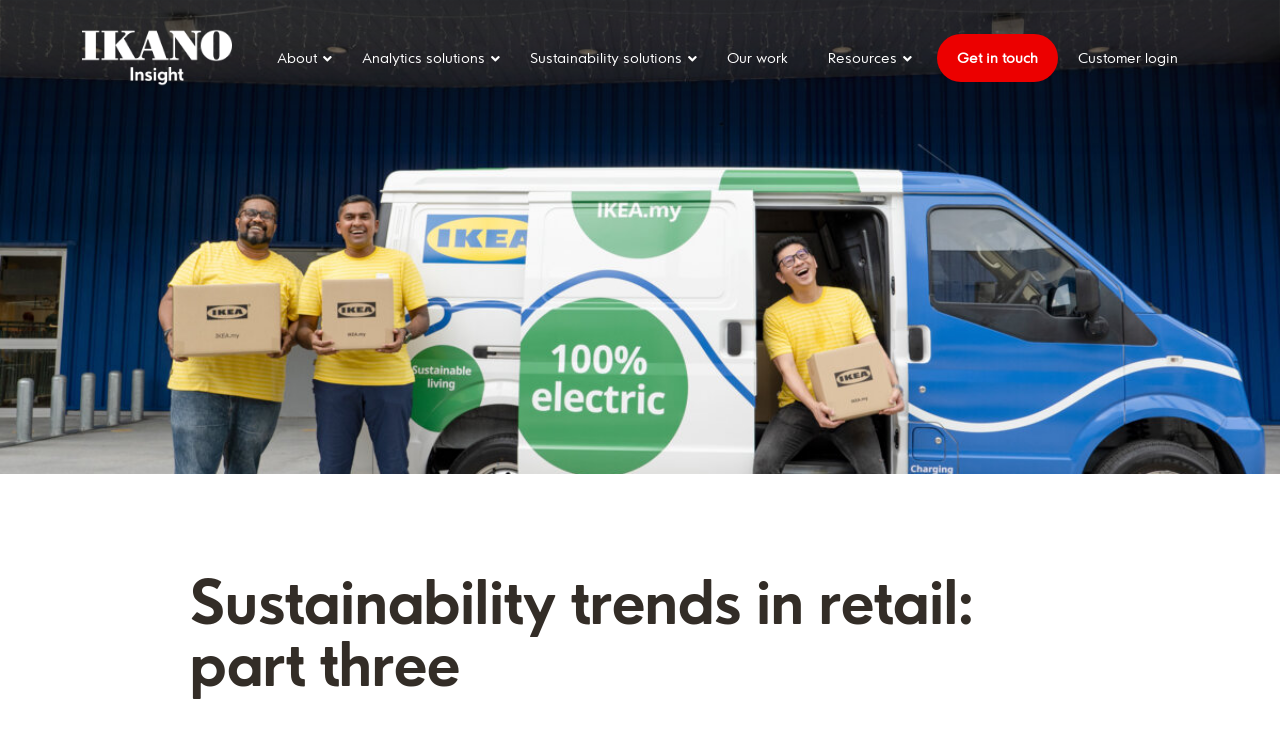

--- FILE ---
content_type: text/html; charset=UTF-8
request_url: https://insight.ikano/news/sustainability-trends-retail-part-three/
body_size: 32586
content:
<!DOCTYPE html><html lang="en-GB"><head><meta charset="UTF-8"><meta name="viewport" content="width=device-width, initial-scale=1, shrink-to-fit=no"><link rel="profile" href="http://gmpg.org/xfn/11"><meta name='robots' content='index, follow, max-image-preview:large, max-snippet:-1, max-video-preview:-1' /> <script data-cfasync="false" data-pagespeed-no-defer>var gtm4wp_datalayer_name = "dataLayer";
	var dataLayer = dataLayer || [];

	const gtm4wp_scrollerscript_debugmode         = false;
	const gtm4wp_scrollerscript_callbacktime      = 100;
	const gtm4wp_scrollerscript_readerlocation    = 150;
	const gtm4wp_scrollerscript_contentelementid  = "content";
	const gtm4wp_scrollerscript_scannertime       = 60;</script> <title>Sustainability trends in retail: part three | Ikano Insight</title><meta name="description" content="Part three of this series looks at the data needs, challenges and solutions business are likely to face when they start reporting on sustainability" /><link rel="canonical" href="https://insight.ikano/news/sustainability-trends-retail-part-three/" /><meta property="og:locale" content="en_GB" /><meta property="og:type" content="article" /><meta property="og:title" content="Sustainability trends in retail: part three" /><meta property="og:description" content="Part three of this series looks at the data needs, challenges and solutions business are likely to face when they start reporting on sustainability" /><meta property="og:url" content="https://insight.ikano/news/sustainability-trends-retail-part-three/" /><meta property="og:site_name" content="Ikano Insight" /><meta property="article:publisher" content="https://www.facebook.com/ikanoinsight" /><meta property="article:published_time" content="2023-07-31T08:31:17+00:00" /><meta property="article:modified_time" content="2024-09-04T14:02:56+00:00" /><meta property="og:image" content="https://insight.ikano/wp-content/uploads/2023/08/FY22-IKEA-Damansara-Electric-Vehicle-Parcel-Delivery-24.jpg" /><meta property="og:image:width" content="1200" /><meta property="og:image:height" content="800" /><meta property="og:image:type" content="image/jpeg" /><meta name="author" content="Ella Whitaker" /><meta name="twitter:card" content="summary_large_image" /><meta name="twitter:title" content="Sustainability trends in retail: part three" /><meta name="twitter:description" content="Part three of this series looks at the data needs, challenges and solutions business are likely to face when they start reporting on sustainability" /><meta name="twitter:image" content="https://insight.ikano/wp-content/uploads/2023/08/FY22-IKEA-Damansara-Electric-Vehicle-Parcel-Delivery-24.jpg" /><meta name="twitter:creator" content="@IkanoInsight" /><meta name="twitter:site" content="@IkanoInsight" /><meta name="twitter:label1" content="Written by" /><meta name="twitter:data1" content="Ella Whitaker" /><meta name="twitter:label2" content="Estimated reading time" /><meta name="twitter:data2" content="8 minutes" /> <script type="application/ld+json" class="yoast-schema-graph">{"@context":"https://schema.org","@graph":[{"@type":"Article","@id":"https://insight.ikano/news/sustainability-trends-retail-part-three/#article","isPartOf":{"@id":"https://insight.ikano/news/sustainability-trends-retail-part-three/"},"author":{"name":"Ella Whitaker","@id":"https://insight.ikano/#/schema/person/ff59ee28d14ac75d5fa6a0ac2ad248d0"},"headline":"Sustainability trends in retail: part three","datePublished":"2023-07-31T08:31:17+00:00","dateModified":"2024-09-04T14:02:56+00:00","mainEntityOfPage":{"@id":"https://insight.ikano/news/sustainability-trends-retail-part-three/"},"wordCount":6,"publisher":{"@id":"https://insight.ikano/#organization"},"image":{"@id":"https://insight.ikano/news/sustainability-trends-retail-part-three/#primaryimage"},"thumbnailUrl":"https://insight.ikano/wp-content/uploads/2023/08/FY22-IKEA-Damansara-Electric-Vehicle-Parcel-Delivery-24.jpg","articleSection":["Sustainability"],"inLanguage":"en-GB"},{"@type":"WebPage","@id":"https://insight.ikano/news/sustainability-trends-retail-part-three/","url":"https://insight.ikano/news/sustainability-trends-retail-part-three/","name":"Sustainability trends in retail: part three | Ikano Insight","isPartOf":{"@id":"https://insight.ikano/#website"},"primaryImageOfPage":{"@id":"https://insight.ikano/news/sustainability-trends-retail-part-three/#primaryimage"},"image":{"@id":"https://insight.ikano/news/sustainability-trends-retail-part-three/#primaryimage"},"thumbnailUrl":"https://insight.ikano/wp-content/uploads/2023/08/FY22-IKEA-Damansara-Electric-Vehicle-Parcel-Delivery-24.jpg","datePublished":"2023-07-31T08:31:17+00:00","dateModified":"2024-09-04T14:02:56+00:00","description":"Part three of this series looks at the data needs, challenges and solutions business are likely to face when they start reporting on sustainability","breadcrumb":{"@id":"https://insight.ikano/news/sustainability-trends-retail-part-three/#breadcrumb"},"inLanguage":"en-GB","potentialAction":[{"@type":"ReadAction","target":["https://insight.ikano/news/sustainability-trends-retail-part-three/"]}]},{"@type":"ImageObject","inLanguage":"en-GB","@id":"https://insight.ikano/news/sustainability-trends-retail-part-three/#primaryimage","url":"https://insight.ikano/wp-content/uploads/2023/08/FY22-IKEA-Damansara-Electric-Vehicle-Parcel-Delivery-24.jpg","contentUrl":"https://insight.ikano/wp-content/uploads/2023/08/FY22-IKEA-Damansara-Electric-Vehicle-Parcel-Delivery-24.jpg","width":1200,"height":800,"caption":"Sustainability in retail, electric delivery vehicles"},{"@type":"BreadcrumbList","@id":"https://insight.ikano/news/sustainability-trends-retail-part-three/#breadcrumb","itemListElement":[{"@type":"ListItem","position":1,"name":"Home","item":"https://insight.ikano/"},{"@type":"ListItem","position":2,"name":"Latest thinking","item":"https://insight.ikano/latest-thinking/"},{"@type":"ListItem","position":3,"name":"Sustainability trends in retail: part three"}]},{"@type":"WebSite","@id":"https://insight.ikano/#website","url":"https://insight.ikano/","name":"Ikano Insight","description":"","publisher":{"@id":"https://insight.ikano/#organization"},"potentialAction":[{"@type":"SearchAction","target":{"@type":"EntryPoint","urlTemplate":"https://insight.ikano/?s={search_term_string}"},"query-input":{"@type":"PropertyValueSpecification","valueRequired":true,"valueName":"search_term_string"}}],"inLanguage":"en-GB"},{"@type":"Organization","@id":"https://insight.ikano/#organization","name":"Ikano Insight","url":"https://insight.ikano/","logo":{"@type":"ImageObject","inLanguage":"en-GB","@id":"https://insight.ikano/#/schema/logo/image/","url":"https://insight.ikano/wp-content/uploads/2022/11/image-24-1-1.png","contentUrl":"https://insight.ikano/wp-content/uploads/2022/11/image-24-1-1.png","width":364,"height":162,"caption":"Ikano Insight"},"image":{"@id":"https://insight.ikano/#/schema/logo/image/"},"sameAs":["https://www.facebook.com/ikanoinsight","https://x.com/IkanoInsight","https://www.linkedin.com/company/ikanoinsight/","https://www.youtube.com/channel/UCcYSi1z8-UaPCc-NnKsM0aA"]},{"@type":"Person","@id":"https://insight.ikano/#/schema/person/ff59ee28d14ac75d5fa6a0ac2ad248d0","name":"Ella Whitaker","image":{"@type":"ImageObject","inLanguage":"en-GB","@id":"https://insight.ikano/#/schema/person/image/","url":"https://secure.gravatar.com/avatar/b3e475a031129f90f6cc3df4334d160f7ed98509a999d016b9497e62ccb78448?s=96&d=mm&r=g","contentUrl":"https://secure.gravatar.com/avatar/b3e475a031129f90f6cc3df4334d160f7ed98509a999d016b9497e62ccb78448?s=96&d=mm&r=g","caption":"Ella Whitaker"}}]}</script> <link rel='dns-prefetch' href='//js-eu1.hs-scripts.com' /><link rel='dns-prefetch' href='//www.google.com' /><link rel='dns-prefetch' href='//fonts.googleapis.com' /><link rel="alternate" type="application/rss+xml" title="Ikano Insight &raquo; Feed" href="https://insight.ikano/feed/" /><link rel="alternate" title="oEmbed (JSON)" type="application/json+oembed" href="https://insight.ikano/wp-json/oembed/1.0/embed?url=https%3A%2F%2Finsight.ikano%2Fnews%2Fsustainability-trends-retail-part-three%2F" /><link rel="alternate" title="oEmbed (XML)" type="text/xml+oembed" href="https://insight.ikano/wp-json/oembed/1.0/embed?url=https%3A%2F%2Finsight.ikano%2Fnews%2Fsustainability-trends-retail-part-three%2F&#038;format=xml" />
 <script src="//www.googletagmanager.com/gtag/js?id=G-E34Q5F9KTG"  data-cfasync="false" data-wpfc-render="false" async></script> <script data-cfasync="false" data-wpfc-render="false">var mi_version = '9.11.1';
				var mi_track_user = true;
				var mi_no_track_reason = '';
								var MonsterInsightsDefaultLocations = {"page_location":"https:\/\/insight.ikano\/news\/sustainability-trends-retail-part-three\/"};
								if ( typeof MonsterInsightsPrivacyGuardFilter === 'function' ) {
					var MonsterInsightsLocations = (typeof MonsterInsightsExcludeQuery === 'object') ? MonsterInsightsPrivacyGuardFilter( MonsterInsightsExcludeQuery ) : MonsterInsightsPrivacyGuardFilter( MonsterInsightsDefaultLocations );
				} else {
					var MonsterInsightsLocations = (typeof MonsterInsightsExcludeQuery === 'object') ? MonsterInsightsExcludeQuery : MonsterInsightsDefaultLocations;
				}

								var disableStrs = [
										'ga-disable-G-E34Q5F9KTG',
									];

				/* Function to detect opted out users */
				function __gtagTrackerIsOptedOut() {
					for (var index = 0; index < disableStrs.length; index++) {
						if (document.cookie.indexOf(disableStrs[index] + '=true') > -1) {
							return true;
						}
					}

					return false;
				}

				/* Disable tracking if the opt-out cookie exists. */
				if (__gtagTrackerIsOptedOut()) {
					for (var index = 0; index < disableStrs.length; index++) {
						window[disableStrs[index]] = true;
					}
				}

				/* Opt-out function */
				function __gtagTrackerOptout() {
					for (var index = 0; index < disableStrs.length; index++) {
						document.cookie = disableStrs[index] + '=true; expires=Thu, 31 Dec 2099 23:59:59 UTC; path=/';
						window[disableStrs[index]] = true;
					}
				}

				if ('undefined' === typeof gaOptout) {
					function gaOptout() {
						__gtagTrackerOptout();
					}
				}
								window.dataLayer = window.dataLayer || [];

				window.MonsterInsightsDualTracker = {
					helpers: {},
					trackers: {},
				};
				if (mi_track_user) {
					function __gtagDataLayer() {
						dataLayer.push(arguments);
					}

					function __gtagTracker(type, name, parameters) {
						if (!parameters) {
							parameters = {};
						}

						if (parameters.send_to) {
							__gtagDataLayer.apply(null, arguments);
							return;
						}

						if (type === 'event') {
														parameters.send_to = monsterinsights_frontend.v4_id;
							var hookName = name;
							if (typeof parameters['event_category'] !== 'undefined') {
								hookName = parameters['event_category'] + ':' + name;
							}

							if (typeof MonsterInsightsDualTracker.trackers[hookName] !== 'undefined') {
								MonsterInsightsDualTracker.trackers[hookName](parameters);
							} else {
								__gtagDataLayer('event', name, parameters);
							}
							
						} else {
							__gtagDataLayer.apply(null, arguments);
						}
					}

					__gtagTracker('js', new Date());
					__gtagTracker('set', {
						'developer_id.dZGIzZG': true,
											});
					if ( MonsterInsightsLocations.page_location ) {
						__gtagTracker('set', MonsterInsightsLocations);
					}
										__gtagTracker('config', 'G-E34Q5F9KTG', {"forceSSL":"true","link_attribution":"true"} );
										window.gtag = __gtagTracker;										(function () {
						/* https://developers.google.com/analytics/devguides/collection/analyticsjs/ */
						/* ga and __gaTracker compatibility shim. */
						var noopfn = function () {
							return null;
						};
						var newtracker = function () {
							return new Tracker();
						};
						var Tracker = function () {
							return null;
						};
						var p = Tracker.prototype;
						p.get = noopfn;
						p.set = noopfn;
						p.send = function () {
							var args = Array.prototype.slice.call(arguments);
							args.unshift('send');
							__gaTracker.apply(null, args);
						};
						var __gaTracker = function () {
							var len = arguments.length;
							if (len === 0) {
								return;
							}
							var f = arguments[len - 1];
							if (typeof f !== 'object' || f === null || typeof f.hitCallback !== 'function') {
								if ('send' === arguments[0]) {
									var hitConverted, hitObject = false, action;
									if ('event' === arguments[1]) {
										if ('undefined' !== typeof arguments[3]) {
											hitObject = {
												'eventAction': arguments[3],
												'eventCategory': arguments[2],
												'eventLabel': arguments[4],
												'value': arguments[5] ? arguments[5] : 1,
											}
										}
									}
									if ('pageview' === arguments[1]) {
										if ('undefined' !== typeof arguments[2]) {
											hitObject = {
												'eventAction': 'page_view',
												'page_path': arguments[2],
											}
										}
									}
									if (typeof arguments[2] === 'object') {
										hitObject = arguments[2];
									}
									if (typeof arguments[5] === 'object') {
										Object.assign(hitObject, arguments[5]);
									}
									if ('undefined' !== typeof arguments[1].hitType) {
										hitObject = arguments[1];
										if ('pageview' === hitObject.hitType) {
											hitObject.eventAction = 'page_view';
										}
									}
									if (hitObject) {
										action = 'timing' === arguments[1].hitType ? 'timing_complete' : hitObject.eventAction;
										hitConverted = mapArgs(hitObject);
										__gtagTracker('event', action, hitConverted);
									}
								}
								return;
							}

							function mapArgs(args) {
								var arg, hit = {};
								var gaMap = {
									'eventCategory': 'event_category',
									'eventAction': 'event_action',
									'eventLabel': 'event_label',
									'eventValue': 'event_value',
									'nonInteraction': 'non_interaction',
									'timingCategory': 'event_category',
									'timingVar': 'name',
									'timingValue': 'value',
									'timingLabel': 'event_label',
									'page': 'page_path',
									'location': 'page_location',
									'title': 'page_title',
									'referrer' : 'page_referrer',
								};
								for (arg in args) {
																		if (!(!args.hasOwnProperty(arg) || !gaMap.hasOwnProperty(arg))) {
										hit[gaMap[arg]] = args[arg];
									} else {
										hit[arg] = args[arg];
									}
								}
								return hit;
							}

							try {
								f.hitCallback();
							} catch (ex) {
							}
						};
						__gaTracker.create = newtracker;
						__gaTracker.getByName = newtracker;
						__gaTracker.getAll = function () {
							return [];
						};
						__gaTracker.remove = noopfn;
						__gaTracker.loaded = true;
						window['__gaTracker'] = __gaTracker;
					})();
									} else {
										console.log("");
					(function () {
						function __gtagTracker() {
							return null;
						}

						window['__gtagTracker'] = __gtagTracker;
						window['gtag'] = __gtagTracker;
					})();
									}</script> <style id='wp-img-auto-sizes-contain-inline-css'>img:is([sizes=auto i],[sizes^="auto," i]){contain-intrinsic-size:3000px 1500px}
/*# sourceURL=wp-img-auto-sizes-contain-inline-css */</style><link rel='stylesheet' id='sbi_styles-css' href='https://insight.ikano/wp-content/plugins/instagram-feed-pro/css/sbi-styles.min.css?ver=6.0.8' media='all' /><style id='wp-emoji-styles-inline-css'>img.wp-smiley, img.emoji {
		display: inline !important;
		border: none !important;
		box-shadow: none !important;
		height: 1em !important;
		width: 1em !important;
		margin: 0 0.07em !important;
		vertical-align: -0.1em !important;
		background: none !important;
		padding: 0 !important;
	}
/*# sourceURL=wp-emoji-styles-inline-css */</style><link rel='stylesheet' id='wp-block-library-css' href='https://insight.ikano/wp-includes/css/dist/block-library/style.min.css?ver=6.9' media='all' /><style id='global-styles-inline-css'>:root{--wp--preset--aspect-ratio--square: 1;--wp--preset--aspect-ratio--4-3: 4/3;--wp--preset--aspect-ratio--3-4: 3/4;--wp--preset--aspect-ratio--3-2: 3/2;--wp--preset--aspect-ratio--2-3: 2/3;--wp--preset--aspect-ratio--16-9: 16/9;--wp--preset--aspect-ratio--9-16: 9/16;--wp--preset--color--black: #000000;--wp--preset--color--cyan-bluish-gray: #abb8c3;--wp--preset--color--white: #fff;--wp--preset--color--pale-pink: #f78da7;--wp--preset--color--vivid-red: #cf2e2e;--wp--preset--color--luminous-vivid-orange: #ff6900;--wp--preset--color--luminous-vivid-amber: #fcb900;--wp--preset--color--light-green-cyan: #7bdcb5;--wp--preset--color--vivid-green-cyan: #00d084;--wp--preset--color--pale-cyan-blue: #8ed1fc;--wp--preset--color--vivid-cyan-blue: #0693e3;--wp--preset--color--vivid-purple: #9b51e0;--wp--preset--color--blue: #0d6efd;--wp--preset--color--indigo: #6610f2;--wp--preset--color--purple: #5533ff;--wp--preset--color--pink: #d63384;--wp--preset--color--red: #dc3545;--wp--preset--color--orange: #fd7e14;--wp--preset--color--yellow: #ffc107;--wp--preset--color--green: #198754;--wp--preset--color--teal: #20c997;--wp--preset--color--cyan: #0dcaf0;--wp--preset--color--gray: #6c757d;--wp--preset--color--gray-dark: #343a40;--wp--preset--gradient--vivid-cyan-blue-to-vivid-purple: linear-gradient(135deg,rgb(6,147,227) 0%,rgb(155,81,224) 100%);--wp--preset--gradient--light-green-cyan-to-vivid-green-cyan: linear-gradient(135deg,rgb(122,220,180) 0%,rgb(0,208,130) 100%);--wp--preset--gradient--luminous-vivid-amber-to-luminous-vivid-orange: linear-gradient(135deg,rgb(252,185,0) 0%,rgb(255,105,0) 100%);--wp--preset--gradient--luminous-vivid-orange-to-vivid-red: linear-gradient(135deg,rgb(255,105,0) 0%,rgb(207,46,46) 100%);--wp--preset--gradient--very-light-gray-to-cyan-bluish-gray: linear-gradient(135deg,rgb(238,238,238) 0%,rgb(169,184,195) 100%);--wp--preset--gradient--cool-to-warm-spectrum: linear-gradient(135deg,rgb(74,234,220) 0%,rgb(151,120,209) 20%,rgb(207,42,186) 40%,rgb(238,44,130) 60%,rgb(251,105,98) 80%,rgb(254,248,76) 100%);--wp--preset--gradient--blush-light-purple: linear-gradient(135deg,rgb(255,206,236) 0%,rgb(152,150,240) 100%);--wp--preset--gradient--blush-bordeaux: linear-gradient(135deg,rgb(254,205,165) 0%,rgb(254,45,45) 50%,rgb(107,0,62) 100%);--wp--preset--gradient--luminous-dusk: linear-gradient(135deg,rgb(255,203,112) 0%,rgb(199,81,192) 50%,rgb(65,88,208) 100%);--wp--preset--gradient--pale-ocean: linear-gradient(135deg,rgb(255,245,203) 0%,rgb(182,227,212) 50%,rgb(51,167,181) 100%);--wp--preset--gradient--electric-grass: linear-gradient(135deg,rgb(202,248,128) 0%,rgb(113,206,126) 100%);--wp--preset--gradient--midnight: linear-gradient(135deg,rgb(2,3,129) 0%,rgb(40,116,252) 100%);--wp--preset--font-size--small: 13px;--wp--preset--font-size--medium: 20px;--wp--preset--font-size--large: 36px;--wp--preset--font-size--x-large: 42px;--wp--preset--spacing--20: 0.44rem;--wp--preset--spacing--30: 0.67rem;--wp--preset--spacing--40: 1rem;--wp--preset--spacing--50: 1.5rem;--wp--preset--spacing--60: 2.25rem;--wp--preset--spacing--70: 3.38rem;--wp--preset--spacing--80: 5.06rem;--wp--preset--shadow--natural: 6px 6px 9px rgba(0, 0, 0, 0.2);--wp--preset--shadow--deep: 12px 12px 50px rgba(0, 0, 0, 0.4);--wp--preset--shadow--sharp: 6px 6px 0px rgba(0, 0, 0, 0.2);--wp--preset--shadow--outlined: 6px 6px 0px -3px rgb(255, 255, 255), 6px 6px rgb(0, 0, 0);--wp--preset--shadow--crisp: 6px 6px 0px rgb(0, 0, 0);}:where(.is-layout-flex){gap: 0.5em;}:where(.is-layout-grid){gap: 0.5em;}body .is-layout-flex{display: flex;}.is-layout-flex{flex-wrap: wrap;align-items: center;}.is-layout-flex > :is(*, div){margin: 0;}body .is-layout-grid{display: grid;}.is-layout-grid > :is(*, div){margin: 0;}:where(.wp-block-columns.is-layout-flex){gap: 2em;}:where(.wp-block-columns.is-layout-grid){gap: 2em;}:where(.wp-block-post-template.is-layout-flex){gap: 1.25em;}:where(.wp-block-post-template.is-layout-grid){gap: 1.25em;}.has-black-color{color: var(--wp--preset--color--black) !important;}.has-cyan-bluish-gray-color{color: var(--wp--preset--color--cyan-bluish-gray) !important;}.has-white-color{color: var(--wp--preset--color--white) !important;}.has-pale-pink-color{color: var(--wp--preset--color--pale-pink) !important;}.has-vivid-red-color{color: var(--wp--preset--color--vivid-red) !important;}.has-luminous-vivid-orange-color{color: var(--wp--preset--color--luminous-vivid-orange) !important;}.has-luminous-vivid-amber-color{color: var(--wp--preset--color--luminous-vivid-amber) !important;}.has-light-green-cyan-color{color: var(--wp--preset--color--light-green-cyan) !important;}.has-vivid-green-cyan-color{color: var(--wp--preset--color--vivid-green-cyan) !important;}.has-pale-cyan-blue-color{color: var(--wp--preset--color--pale-cyan-blue) !important;}.has-vivid-cyan-blue-color{color: var(--wp--preset--color--vivid-cyan-blue) !important;}.has-vivid-purple-color{color: var(--wp--preset--color--vivid-purple) !important;}.has-black-background-color{background-color: var(--wp--preset--color--black) !important;}.has-cyan-bluish-gray-background-color{background-color: var(--wp--preset--color--cyan-bluish-gray) !important;}.has-white-background-color{background-color: var(--wp--preset--color--white) !important;}.has-pale-pink-background-color{background-color: var(--wp--preset--color--pale-pink) !important;}.has-vivid-red-background-color{background-color: var(--wp--preset--color--vivid-red) !important;}.has-luminous-vivid-orange-background-color{background-color: var(--wp--preset--color--luminous-vivid-orange) !important;}.has-luminous-vivid-amber-background-color{background-color: var(--wp--preset--color--luminous-vivid-amber) !important;}.has-light-green-cyan-background-color{background-color: var(--wp--preset--color--light-green-cyan) !important;}.has-vivid-green-cyan-background-color{background-color: var(--wp--preset--color--vivid-green-cyan) !important;}.has-pale-cyan-blue-background-color{background-color: var(--wp--preset--color--pale-cyan-blue) !important;}.has-vivid-cyan-blue-background-color{background-color: var(--wp--preset--color--vivid-cyan-blue) !important;}.has-vivid-purple-background-color{background-color: var(--wp--preset--color--vivid-purple) !important;}.has-black-border-color{border-color: var(--wp--preset--color--black) !important;}.has-cyan-bluish-gray-border-color{border-color: var(--wp--preset--color--cyan-bluish-gray) !important;}.has-white-border-color{border-color: var(--wp--preset--color--white) !important;}.has-pale-pink-border-color{border-color: var(--wp--preset--color--pale-pink) !important;}.has-vivid-red-border-color{border-color: var(--wp--preset--color--vivid-red) !important;}.has-luminous-vivid-orange-border-color{border-color: var(--wp--preset--color--luminous-vivid-orange) !important;}.has-luminous-vivid-amber-border-color{border-color: var(--wp--preset--color--luminous-vivid-amber) !important;}.has-light-green-cyan-border-color{border-color: var(--wp--preset--color--light-green-cyan) !important;}.has-vivid-green-cyan-border-color{border-color: var(--wp--preset--color--vivid-green-cyan) !important;}.has-pale-cyan-blue-border-color{border-color: var(--wp--preset--color--pale-cyan-blue) !important;}.has-vivid-cyan-blue-border-color{border-color: var(--wp--preset--color--vivid-cyan-blue) !important;}.has-vivid-purple-border-color{border-color: var(--wp--preset--color--vivid-purple) !important;}.has-vivid-cyan-blue-to-vivid-purple-gradient-background{background: var(--wp--preset--gradient--vivid-cyan-blue-to-vivid-purple) !important;}.has-light-green-cyan-to-vivid-green-cyan-gradient-background{background: var(--wp--preset--gradient--light-green-cyan-to-vivid-green-cyan) !important;}.has-luminous-vivid-amber-to-luminous-vivid-orange-gradient-background{background: var(--wp--preset--gradient--luminous-vivid-amber-to-luminous-vivid-orange) !important;}.has-luminous-vivid-orange-to-vivid-red-gradient-background{background: var(--wp--preset--gradient--luminous-vivid-orange-to-vivid-red) !important;}.has-very-light-gray-to-cyan-bluish-gray-gradient-background{background: var(--wp--preset--gradient--very-light-gray-to-cyan-bluish-gray) !important;}.has-cool-to-warm-spectrum-gradient-background{background: var(--wp--preset--gradient--cool-to-warm-spectrum) !important;}.has-blush-light-purple-gradient-background{background: var(--wp--preset--gradient--blush-light-purple) !important;}.has-blush-bordeaux-gradient-background{background: var(--wp--preset--gradient--blush-bordeaux) !important;}.has-luminous-dusk-gradient-background{background: var(--wp--preset--gradient--luminous-dusk) !important;}.has-pale-ocean-gradient-background{background: var(--wp--preset--gradient--pale-ocean) !important;}.has-electric-grass-gradient-background{background: var(--wp--preset--gradient--electric-grass) !important;}.has-midnight-gradient-background{background: var(--wp--preset--gradient--midnight) !important;}.has-small-font-size{font-size: var(--wp--preset--font-size--small) !important;}.has-medium-font-size{font-size: var(--wp--preset--font-size--medium) !important;}.has-large-font-size{font-size: var(--wp--preset--font-size--large) !important;}.has-x-large-font-size{font-size: var(--wp--preset--font-size--x-large) !important;}
/*# sourceURL=global-styles-inline-css */</style><style id='classic-theme-styles-inline-css'>/*! This file is auto-generated */
.wp-block-button__link{color:#fff;background-color:#32373c;border-radius:9999px;box-shadow:none;text-decoration:none;padding:calc(.667em + 2px) calc(1.333em + 2px);font-size:1.125em}.wp-block-file__button{background:#32373c;color:#fff;text-decoration:none}
/*# sourceURL=/wp-includes/css/classic-themes.min.css */</style><link rel='stylesheet' id='mpp_gutenberg-css' href='https://insight.ikano/wp-content/plugins/profile-builder/add-ons-free/user-profile-picture/dist/blocks.style.build.css?ver=2.6.0' media='all' /><link rel='stylesheet' id='acft-gf-css' href='https://fonts.googleapis.com/css?family=Playfair+Display%3A400%2C700%7CMontserrat&#038;ver=6.9' media='all' /><link rel='stylesheet' id='uaf_client_css-css' href='https://insight.ikano/wp-content/uploads/useanyfont/uaf.css?ver=1764867511' media='all' /><link rel='stylesheet' id='parent-style-css' href='https://insight.ikano/wp-content/themes/yellowball/style.css?1432423423432&#038;ver=6.9' media='all' /><link rel='stylesheet' id='override-style-css' href='https://insight.ikano/wp-content/themes/ikano-custom-theme/style.css?20250616&#038;ver=6.9' media='all' /><link rel='stylesheet' id='understrap-styles-css' href='https://insight.ikano/wp-content/themes/yellowball/css/theme.min.css?ver=1.0.0.1678465707' media='all' /><link rel='stylesheet' id='ubermenu-css' href='https://insight.ikano/wp-content/plugins/ubermenu/pro/assets/css/ubermenu.min.css?ver=3.6.1' media='all' /><link rel='stylesheet' id='ubermenu-minimal-css' href='https://insight.ikano/wp-content/plugins/ubermenu/assets/css/skins/minimal.css?ver=6.9' media='all' /><link rel='stylesheet' id='ubermenu-font-awesome-all-css' href='https://insight.ikano/wp-content/plugins/ubermenu/assets/fontawesome/css/all.min.css?ver=6.9' media='all' /><link rel='stylesheet' id='wppb_stylesheet-css' href='https://insight.ikano/wp-content/plugins/profile-builder/assets/css/style-front-end.css?ver=3.15.2' media='all' /> <script src="https://insight.ikano/wp-content/plugins/google-analytics-for-wordpress/assets/js/frontend-gtag.min.js?ver=9.11.1" id="monsterinsights-frontend-script-js" async data-wp-strategy="async"></script> <script data-cfasync="false" data-wpfc-render="false" id='monsterinsights-frontend-script-js-extra'>var monsterinsights_frontend = {"js_events_tracking":"true","download_extensions":"doc,pdf,ppt,zip,xls,docx,pptx,xlsx","inbound_paths":"[{\"path\":\"\\\/go\\\/\",\"label\":\"affiliate\"},{\"path\":\"\\\/recommend\\\/\",\"label\":\"affiliate\"}]","home_url":"https:\/\/insight.ikano","hash_tracking":"false","v4_id":"G-E34Q5F9KTG"};</script> <script src="https://insight.ikano/wp-includes/js/jquery/jquery.min.js?ver=3.7.1" id="jquery-core-js"></script> <script src="https://insight.ikano/wp-includes/js/jquery/jquery-migrate.min.js?ver=3.4.1" id="jquery-migrate-js"></script> <script src="https://insight.ikano/wp-content/plugins/duracelltomi-google-tag-manager/dist/js/analytics-talk-content-tracking.js?ver=1.22.3" id="gtm4wp-scroll-tracking-js"></script> <link rel="https://api.w.org/" href="https://insight.ikano/wp-json/" /><link rel="alternate" title="JSON" type="application/json" href="https://insight.ikano/wp-json/wp/v2/posts/9020" /><link rel="EditURI" type="application/rsd+xml" title="RSD" href="https://insight.ikano/xmlrpc.php?rsd" /><meta name="generator" content="WordPress 6.9" /><link rel='shortlink' href='https://insight.ikano/?p=9020' /><meta name="cdp-version" content="1.5.0" />			 <script class="hsq-set-content-id" data-content-id="blog-post">var _hsq = _hsq || [];
				_hsq.push(["setContentType", "blog-post"]);</script> <style id="ubermenu-custom-generated-css">/** Font Awesome 4 Compatibility **/
.fa{font-style:normal;font-variant:normal;font-weight:normal;font-family:FontAwesome;}

/* Status: Loaded from Transient */</style>
 <script data-cfasync="false" data-pagespeed-no-defer>var dataLayer_content = {"pageTitle":"Sustainability trends in retail: part three | Ikano Insight","pagePostType":"post","pagePostType2":"single-post","pageCategory":["sustainability"],"pagePostAuthorID":7,"pagePostAuthor":"Ella Whitaker","pagePostDate":"31.07.23","pagePostDateYear":2023,"pagePostDateMonth":7,"pagePostDateDay":31,"pagePostDateDayName":"Monday","pagePostDateHour":9,"pagePostDateMinute":31,"pagePostDateIso":"2023-07-31T09:31:17+01:00","pagePostDateUnix":1690795877,"pagePostTerms":{"category":["Sustainability"],"meta":{"megamenu_image":"","megamenu_title":"","megamenu_description":"","megamenu":"","use_custom_link":0,"external_link":"","popups":"","footnotes":"","content-type":""}},"postCountOnPage":1,"postCountTotal":1,"postID":9020,"postFormat":"standard"};
	dataLayer.push( dataLayer_content );</script> <script data-cfasync="false" data-pagespeed-no-defer>(function(w,d,s,l,i){w[l]=w[l]||[];w[l].push({'gtm.start':
new Date().getTime(),event:'gtm.js'});var f=d.getElementsByTagName(s)[0],
j=d.createElement(s),dl=l!='dataLayer'?'&l='+l:'';j.async=true;j.src=
'//www.googletagmanager.com/gtm.js?id='+i+dl;f.parentNode.insertBefore(j,f);
})(window,document,'script','dataLayer','GTM-W4XFL9H');</script> <meta name="mobile-web-app-capable" content="yes"><meta name="apple-mobile-web-app-capable" content="yes"><meta name="apple-mobile-web-app-title" content="Ikano Insight - "> <script type="application/ld+json">{
  "@context": "https://schema.org",
  "@graph": [
    {
      "@type": "Organization",
      "@id": "https://insight.ikano/#organization",
      "name": "Ikano Insight",
      "url": "https://insight.ikano/",
      "logo": {
        "@type": "ImageObject",
        "@id": "https://insight.ikano/#logo",
        "url": "https://insight.ikano/wp-content/uploads/2022/11/image-24-1.png",
        "width": 364,
        "height": 162
      },
      "sameAs": [
        "https://www.facebook.com/ikanoinsight",
        "https://www.linkedin.com/company/ikanoinsight/",
        "https://twitter.com/IkanoInsight",
        "https://www.youtube.com/channel/UCcYSi1z8-UaPCc-NnKsM0aA"
      ]
    },
    {
      "@type": "WebSite",
      "@id": "https://insight.ikano/#website",
      "url": "https://insight.ikano/",
      "name": "Ikano Insight",
      "publisher": {
        "@id": "https://insight.ikano/#organization"
      }
    },

    {
      "@type": "Service",
      "@id": "https://insight.ikano/#service",
      "serviceType": "Retail Analytics",
      "provider": {
        "@id": "https://insight.ikano/#organization"
      },
      "areaServed": {
        "@type": "Place",
        "name": "United Kingdom"
      },
      "availableChannel": {
        "@type": "ServiceChannel",
        "serviceUrl": "https://insight.ikano/retail-solutions/"
      }
    },
    {
      "@type": "Service",
      "@id": "https://insight.ikano/#service",
      "serviceType": "Sustainability Soluitions",
      "provider": {
        "@id": "https://insight.ikano/#organization"
      },
      "areaServed": {
        "@type": "Place",
        "name": "United Kingdom"
      },
      "availableChannel": {
        "@type": "ServiceChannel",
        "serviceUrl": "https://insight.ikano/sustainability-solutions/"
      }
    }
  ]
}</script><link rel="icon" href="https://insight.ikano/wp-content/uploads/2022/10/cropped-Frame-289-32x32.png" sizes="32x32" /><link rel="icon" href="https://insight.ikano/wp-content/uploads/2022/10/cropped-Frame-289-192x192.png" sizes="192x192" /><link rel="apple-touch-icon" href="https://insight.ikano/wp-content/uploads/2022/10/cropped-Frame-289-180x180.png" /><meta name="msapplication-TileImage" content="https://insight.ikano/wp-content/uploads/2022/10/cropped-Frame-289-270x270.png" /><style id="wp-custom-css">.btn-primary {
	color: #fff;
}
.trigpopperup[data-fklink] {
    pointer-events: none !important;
    cursor: default !important;
}
.newsfeed-relatednews.newsfeed-fullbleed {
    display: none;
}
a.iconbox[href=""] {
    cursor: default;
    pointer-events: none;
    touch-action: none;
}

a.iconbox[href=""] .icolinker {
    display: none;
}
.pingcard-body .btnwrappy {
    display: none;
}

.trigpopperup[data-fklink] h6.mt-2.small.rmorebtn {
    display: none;
}

.longslider[style=" background-color: color:"]:before {
    opacity: 1;
    background: #f8f7f5;
}
.data-wrap main#main {
    justify-content: flex-start;
}
.tabby {
    background: var(--bs-light);
}

.navbar-dark .navbar-nav .nav-link {
    font-size: 12px;
    letter-spacing: 1px !important;
}

ul#main-menu {
    gap: 15px;
}

@media(max-width: 1200px) {
    .navbar-dark .navbar-nav .nav-link {
        font-size: 10px;
        letter-spacing: 1px !important;
    }

    ul#main-menu {
        gap: 5px;
    }
}

@media(min-width: 1400px) {
    .navbar-dark .navbar-nav .nav-link {
        font-size: 13px;
        letter-spacing: 1px !important;
    }
}

@media(min-width:768px) {
	.btmstrap-inner p {
    font-size: 12px !important;
}
	.page-id-1716 .col-lg-6.col-md-7 {
    padding-right: 174px;
}
}

.page-id-2155 .ctaelem-wrap *[data-aos] {
    opacity: 1 !important;
    transform: none;
}
.page-id-1754 .galleryimgbit-img {
    cursor: default;
    transform: scale(1) !important;
}
.overlaytint {
	opacity:0.4;
}

.row.g-3.justify-content-center.justify-content-md-between {
    justify-content: center !important;
}
.testimsliderwrap[style="background-image:url(); "]:before {
    display: none;
}
.list-toggler strong {
    text-transform: initial;
}
.testimsliderwrap[style="background-image:url(); "] {
    background: #7D7366;
}
.contoblock>.container {
    padding-left: 0;
    padding-right: 0;
}
.icolinker {
    opacity: 1;
}
.styles-square .tabby-body img {
    border-radius: 0;
}
@media(min-width:768px) {
	.headbarelem {
		gap: 40px;
	}
}


main p strong {
	font-family: 'CustomHeadingFont', 'sans-serif', 'arial';
}


.entry-content .ctaelem-wrap {
    width: 100vw;
    position: relative;
    left: 50%;
    right: 50%;
    margin-left: -50vw;
    margin-right: -50vw;
}

.single-post main#main {
    overflow: visible;
}
#main>div:nth-of-type(2) ~ div.hero-headerbit.hero-headerbit-small {
    min-height: 0;
}

.entry-content .ctaelem .container {
    max-width: 900px;
    margin-left: auto;
    margin-right: auto;
    padding: 0;
}

@media(max-width:768px) {
	.accreds a {
    width: 55px !important;
		flex-shrink: 0;
}
}

.entry-content .ctaelem .container .innerbox.cinnerbox {
    padding: 0;
}

.forcestd h2 {
    font-size: 40px;
    line-height: 48px;
}




@media(max-width:1660px) and (min-width:768px) {
	ul#main-menu > li:hover .dropblock {
    left: 50%;
    transform: translateX(-50%);
}

ul#main-menu > li .dropblock .top-pointer {
    margin-left: auto !important;
    margin-right: auto !important;
}
}



nav#main-nav .button_conv > a{background: #ec0000;
    border-radius: 0px !important;
    color: #fff !important;
    padding: 15px 20px;
    font-weight: 700 !important; color:#fff !important;}

.ubermenu-nav > li > a span.ubermenu-target-title.ubermenu-target-text {
    color: #fff;
}
.mousein .ubermenu-nav > li > a span.ubermenu-target-title.ubermenu-target-text {
    color: #333;
}

.ubermenu-nav > li > a .ubermenu-sub-indicator{color:#fff;}

.mousein .ubermenu-nav > li > a .ubermenu-sub-indicator{color:#333;}

.mousein .ubermenu-nav > li:hover > a .ubermenu-sub-indicator{rotate:180deg; transition: 600ms ease all;}


body:not([data-scrollpos="0"]):not(.disablestickynav-1) .ubermenu-nav > li > a span.ubermenu-target-title.ubermenu-target-text{color:#333;}

body:not([data-scrollpos="0"]):not(.disablestickynav-1) .ubermenu-nav > li > a .ubermenu-sub-indicator{color:#333;}


body:not([data-scrollpos="0"]):not(.disablestickynav-1) .ubermenu-nav > li.button_conv > a span.ubermenu-target-title.ubermenu-target-text{color:#fff;}

.mousein .ubermenu-nav > li.button_conv > a span.ubermenu-target-title.ubermenu-target-text{color:#fff;}

@media screen and (max-height:650px) {
		.ubermenu .ubermenu-nav .ubermenu-item.solutions-mega-menu .ubermenu-column-3-4 { 
			max-height: 430px;
			overflow-y: auto;
	}
}

.ubermenu-transition-shift .ubermenu-item .ubermenu-submenu-drop{
	margin-top: -12px !important;
}</style><style>:root {
	--bs-primary: #ec0000;
	--bs-secondary: #7d7366;
	--bs-light: #f8f7f5;
	--bs-dark: #332d27;
	--bs-body-color: var(--bs-dark);
}</style><link href="https://unpkg.com/aos@2.3.1/dist/aos.css" rel="stylesheet"> <script type="text/javascript" src="https://www.bugherd.com/sidebarv2.js?apikey=dbwwy4fcqdbpbgxisjy4ga"
        async="true"></script> <link rel="preconnect" href="https://fonts.googleapis.com"><link rel="preconnect" href="https://fonts.gstatic.com" crossorigin><link href="https://fonts.googleapis.com/css2?family=Alice&family=Open+Sans:wght@100;300;400;600&display=swap"
rel="stylesheet"><link rel="stylesheet" href="https://cdnjs.cloudflare.com/ajax/libs/slick-carousel/1.8.1/slick.min.css"
integrity="sha512-yHknP1/AwR+yx26cB1y0cjvQUMvEa2PFzt1c9LlS4pRQ5NOTZFWbhBig+X9G9eYW/8m0/4OXNx8pxJ6z57x0dw=="
crossorigin="anonymous" referrerpolicy="no-referrer" /><link rel="stylesheet" href="https://cdnjs.cloudflare.com/ajax/libs/slick-carousel/1.8.1/slick-theme.min.css"
integrity="sha512-17EgCFERpgZKcm0j0fEq1YCJuyAWdz9KUtv1EjVuaOz8pDnh/0nZxmU6BBXwaaxqoi9PQXnRWqlcDB027hgv9A=="
crossorigin="anonymous" referrerpolicy="no-referrer" /><link href="https://vjs.zencdn.net/7.19.2/video-js.css" rel="stylesheet" /><link rel="stylesheet" href="https://cdnjs.cloudflare.com/ajax/libs/lightbox2/2.11.3/css/lightbox.min.css"
integrity="sha512-ZKX+BvQihRJPA8CROKBhDNvoc2aDMOdAlcm7TUQY+35XYtrd3yh95QOOhsPDQY9QnKE0Wqag9y38OIgEvb88cA=="
crossorigin="anonymous" referrerpolicy="no-referrer" /><style>.navbar-brand img,
    .logobit img {
        max-width: 150px;
    }</style><style>h1,
    h2,
    h3,
    h4,
    h5,
    h6,
    .h1,
    .h2,
    .h3,
    .h4,
    .h5,
    .h6 {
        font-family: Playfair Display;
    }

    :root {
        --bs-headings-font-family: Playfair Display;
    }</style><style>@font-face {
        font-family: 'CustomHeadingFont';
        /*a name to be used later*/
        src: url('https://insight.ikano/wp-content/uploads/2022/10/IkanoSans-Bold.ttf');
        /*URL to font*/
    }

    h1,
    h2,
    h3,
    h4,
    h5,
    h6,
    .h1,
    .h2,
    .h3,
    .h4,
    .h5,
    .h6 {
        font-family: 'CustomHeadingFont', 'sans-serif', 'arial';
    }

    :root {
        --bs-headings-font-family: 'CustomHeadingFont', 'sans-serif', 'arial';
    }</style><style>.btn,
    .contactbtn a,
    .searchicon a,
    .woocommerce-info a.button,
    .woocommerce-notices-wrapper .woocommerce-message a.button,
    nav#main-nav a.nav-link,
    .wpcf7 input[type=submit],
    input#gform_submit_button_1,
    input#gform_submit_button_2,
    input#gform_submit_button_3 {
        letter-spacing:1px;font-family:Montserrat;    }</style><style>@font-face {
        font-family: 'CustomButtonFont';
        /*a name to be used later*/
        src: url('https://insight.ikano/wp-content/uploads/2022/10/IkanoSans-Regular.ttf');
        /*URL to font*/
    }

    .btn,
    .contactbtn a,
    .searchicon a,
    .woocommerce-info a.button,
    .woocommerce-notices-wrapper .woocommerce-message a.button,
    nav#main-nav a.nav-link,
    .wpcf7 input[type=submit],
    input#gform_submit_button_1,
    input#gform_submit_button_2,
    input#gform_submit_button_3 {
        font-family: 'CustomBodyFont', 'sans-serif', 'arial';
    }</style><style>:root {
        --bs-body-font-family: Montserrat;
    }</style><style>@font-face {
        font-family: 'CustomBodyFont';
        /*a name to be used later*/
        src: url('https://insight.ikano/wp-content/uploads/2022/10/IkanoSans-Regular.ttf');
        /*URL to font*/
    }

    :root {
        --bs-body-font-family: 'CustomBodyFont', 'sans-serif', 'arial';
    }</style><style>h1,.h1 { font-size:58px; }h2,.h2 { font-size:40px; }h3,.h3 { font-size:26px; }h4,.h4 { font-size:22px; }h5,.h5 { font-size:20px; }h6,.h6 { font-size:16px; }body, p, li, .btn, .contactbtn a, .nav-link, .woocommerce-info a.button, .woocommerce-notices-wrapper .woocommerce-message a.button, .wpcf7 input[type=submit], input#gform_submit_button_1, input#gform_submit_button_2, input#gform_submit_button_3 { font-size:16px; }</style><style></style><style>h1,.h1 { line-height:62px; }h2,.h2 { line-height:48px; }h3,.h3 { line-height:47px; }h4,.h4 { line-height:28px; }h5,.h5 { line-height:26px; }h6,.h6 { line-height:25px; }body, p, li, .btn, .contactbtn a, .nav-link, .woocommerce-info a.button, .woocommerce-notices-wrapper .woocommerce-message a.button, .wpcf7 input[type=submit], input#gform_submit_button_1, input#gform_submit_button_2, input#gform_submit_button_3 { line-height:25px; }</style><style></style><style></style></head><body class="wp-singular post-template-default single single-post postid-9020 single-format-standard wp-custom-logo wp-embed-responsive wp-theme-yellowball wp-child-theme-ikano-custom-theme group-blog understrap-no-sidebar shades- styles-square disablestickynav-" itemscope itemtype="http://schema.org/WebSite" data-scrollpos="0"><noscript><iframe src="https://www.googletagmanager.com/ns.html?id=GTM-W4XFL9H" height="0" width="0" style="display:none;visibility:hidden" aria-hidden="true"></iframe></noscript><div class="menumobber"><div class="mobber-header"><div class="iklogo">
<a href="https://insight.ikano/" class="navbar-brand custom-logo-link" rel="home"><img width="364" height="162" src="https://insight.ikano/wp-content/uploads/2022/11/image-24-1-1.png.webp" class="img-fluid" alt="Ikano Insight" decoding="async" fetchpriority="high" srcset="https://insight.ikano/wp-content/uploads/2022/11/image-24-1-1.png.webp 364w, https://insight.ikano/wp-content/uploads/2022/11/image-24-1-1-300x134.png.webp 300w" sizes="(max-width: 364px) 100vw, 364px" /></a><a href="/" class="navbar-brand navvy-alt custom-logo-link" rel="home"><img width="206" height="39" src="https://insight.ikano/wp-content/uploads/2022/11/image-24-1.png" class="img-fluid" alt="Yellowball" /></a></div><div class="closemod">
<img data-lazyloaded="1" src="[data-uri]" data-src="/wp-content/themes/ikano-custom-theme/closemenu.png"><noscript><img src="/wp-content/themes/ikano-custom-theme/closemenu.png"></noscript></div></div><div class="mobbermainlist"><div class="menu-main-menu-container"><ul id="menu-main-menu" class="menu"><li id="menu-item-10326" class="about-mega-menu menu-item menu-item-type-custom menu-item-object-custom menu-item-has-children menu-item-10326"><a href="https://insight.ikano/about/"><span class="mnwrap">About</span></a><ul class="sub-menu"><li id="menu-item-10255" class="menu-item menu-item-type-custom menu-item-object-ubermenu-custom menu-item-has-children menu-item-10255"><a href="#ubermenu-column"><span class="mnwrap">[Column]</span></a><ul class="sub-menu"><li id="menu-item-10257" class="menu-item menu-item-type-post_type menu-item-object-page menu-item-10257"><a href="https://insight.ikano/about/"><span class="mnwrap">About us</span></a></li></ul></li><li id="menu-item-10256" class="about-menu menu-item menu-item-type-custom menu-item-object-ubermenu-custom menu-item-has-children menu-item-10256"><a href="#ubermenu-column"><span class="mnwrap">[Column]</span></a><ul class="sub-menu"><li id="menu-item-10258" class="menu-item menu-item-type-post_type menu-item-object-page menu-item-10258"><a href="https://insight.ikano/about/our-approach/"><span class="mnwrap">Our approach</span></a></li><li id="menu-item-10259" class="menu-item menu-item-type-post_type menu-item-object-page menu-item-10259"><a href="https://insight.ikano/about/our-culture/"><span class="mnwrap">Our culture</span></a></li><li id="menu-item-10260" class="menu-item menu-item-type-post_type menu-item-object-page menu-item-10260"><a href="https://insight.ikano/about/our-sustainability-commitment/"><span class="mnwrap">Our sustainability commitment</span></a></li><li id="menu-item-10261" class="menu-item menu-item-type-post_type menu-item-object-page menu-item-10261"><a href="https://insight.ikano/about/our-communities/"><span class="mnwrap">Our communities</span></a></li></ul></li></ul></li><li id="menu-item-10328" class="two-image-menulist menu-item menu-item-type-custom menu-item-object-custom menu-item-has-children menu-item-10328"><a href="https://insight.ikano/retail-solutions/"><span class="mnwrap">Analytics solutions</span></a><ul class="sub-menu"><li id="menu-item-10295" class="menu-item menu-item-type-custom menu-item-object-ubermenu-custom menu-item-has-children menu-item-10295"><a href="#ubermenu-column"><span class="mnwrap">[Column]</span></a><ul class="sub-menu"><li id="menu-item-17872" class="menu-item menu-item-type-post_type menu-item-object-page menu-item-17872"><a href="https://insight.ikano/retail-solutions/area-prioritisation-engine/free-personalised-ape-report-and-demo/"><span class="mnwrap">Get a FREE geospatial sales growth report for your business</span></a></li></ul></li><li id="menu-item-10296" class="menu-item menu-item-type-custom menu-item-object-ubermenu-custom menu-item-has-children menu-item-10296"><a href="#ubermenu-column"><span class="mnwrap">[Column]</span></a><ul class="sub-menu"><li id="menu-item-17871" class="menu-item menu-item-type-post_type menu-item-object-page menu-item-17871"><a href="https://insight.ikano/retail-solutions/area-prioritisation-engine/ecommerce-sales-growth/"><span class="mnwrap">Grow your e-commerce sales with Area Prioritisation Engine</span></a></li></ul></li><li id="menu-item-10297" class="menulist-three menu-item menu-item-type-custom menu-item-object-ubermenu-custom menu-item-has-children menu-item-10297"><a href="#ubermenu-column"><span class="mnwrap">[Column]</span></a><ul class="sub-menu"><li id="menu-item-15027" class="menu-item menu-item-type-post_type menu-item-object-page menu-item-15027"><a href="https://insight.ikano/retail-solutions/area-prioritisation-engine/"><span class="mnwrap">Area prioritisation engine</span></a></li><li id="menu-item-10300" class="menu-item menu-item-type-post_type menu-item-object-page menu-item-10300"><a href="https://insight.ikano/retail-solutions/location-analytics/"><span class="mnwrap">Location analytics</span></a></li><li id="menu-item-10302" class="menu-item menu-item-type-post_type menu-item-object-page menu-item-10302"><a href="https://insight.ikano/retail-solutions/profiling-and-segmentation/"><span class="mnwrap">Profiling and segmentation</span></a></li><li id="menu-item-10303" class="menu-item menu-item-type-post_type menu-item-object-page menu-item-10303"><a href="https://insight.ikano/retail-solutions/value-modelling/"><span class="mnwrap">Engagement and value modelling</span></a></li><li id="menu-item-10305" class="menu-item menu-item-type-post_type menu-item-object-page menu-item-10305"><a href="https://insight.ikano/retail-solutions/product-recommendation-engines/"><span class="mnwrap">Product recommendation engines</span></a></li><li id="menu-item-10301" class="menu-item menu-item-type-post_type menu-item-object-page menu-item-10301"><a href="https://insight.ikano/retail-solutions/location-planning/"><span class="mnwrap">Location planning</span></a></li></ul></li></ul></li><li id="menu-item-10327" class="solutions-mega-menu menu-item menu-item-type-custom menu-item-object-custom menu-item-has-children menu-item-10327"><a href="https://insight.ikano/sustainability-solutions/"><span class="mnwrap">Sustainability solutions</span></a><ul class="sub-menu"><li id="menu-item-10263" class="menu-item menu-item-type-custom menu-item-object-ubermenu-custom menu-item-has-children menu-item-10263"><a href="#ubermenu-column"><span class="mnwrap">[Column]</span></a><ul class="sub-menu"><li id="menu-item-10267" class="subtitle_head submegamenu-list menu-item menu-item-type-custom menu-item-object-custom menu-item-has-children menu-item-10267"><a href="https://insight.ikano/sustainability-solutions/esg-advisory-services/"><span class="mnwrap">ESG Advisory Optimiser</span></a><ul class="sub-menu"><li id="menu-item-13829" class="menu-item menu-item-type-custom menu-item-object-ubermenu-custom menu-item-has-children menu-item-13829"><a href="#ubermenu-column"><span class="mnwrap">[Column]</span></a><ul class="sub-menu"><li id="menu-item-13831" class="subtitle_head_green menu-item menu-item-type-custom menu-item-object-custom menu-item-has-children menu-item-13831"><a href="https://insight.ikano/sustainability-solutions/esg-advisory-services/"><span class="mnwrap">ACHIEVING YOUR ESG STRATEGY</span></a><ul class="sub-menu"><li id="menu-item-16798" class="menu-item menu-item-type-post_type menu-item-object-page menu-item-16798"><a href="https://insight.ikano/sustainability-solutions/esg-advisory-services/fact-based-sustainability-workshop/"><span class="mnwrap">Fact based sustainability</span></a></li><li id="menu-item-14296" class="menu-item menu-item-type-post_type menu-item-object-page menu-item-14296"><a href="https://insight.ikano/sustainability-solutions/esg-advisory-services/strategic-advisory-service/"><span class="mnwrap">Strategy assessment</span></a></li><li id="menu-item-13828" class="menu-item menu-item-type-post_type menu-item-object-page menu-item-13828"><a href="https://insight.ikano/sustainability-solutions/esg-advisory-services/esg-process-technology-scoping/"><span class="mnwrap">Technology scoping</span></a></li><li id="menu-item-10288" class="menu-item menu-item-type-post_type menu-item-object-page menu-item-10288"><a href="https://insight.ikano/sustainability-solutions/esg-analytics-tools/sustainability-dashboards/"><span class="mnwrap">Sustainability dashboards</span></a></li></ul></li><li id="menu-item-13832" class="subtitle_head_green menu-item menu-item-type-custom menu-item-object-custom menu-item-has-children menu-item-13832"><a href="https://insight.ikano/sustainability-solutions/esg-advisory-services/"><span class="mnwrap">ESG FRAMEWORK REPORTING</span></a><ul class="sub-menu"><li id="menu-item-15530" class="menu-item menu-item-type-post_type menu-item-object-page menu-item-15530"><a href="https://insight.ikano/sustainability-solutions/esg-advisory-services/double-materiality-assessments/"><span class="mnwrap">Double materiality</span></a></li><li id="menu-item-14184" class="menu-item menu-item-type-post_type menu-item-object-page menu-item-14184"><a href="https://insight.ikano/sustainability-solutions/esg-advisory-services/csrd-compliance-services/"><span class="mnwrap">CSRD preparation</span></a></li></ul></li><li id="menu-item-13823" class="subtitle_head_green menu-item menu-item-type-custom menu-item-object-custom menu-item-has-children menu-item-13823"><a href="https://insight.ikano/sustainability-solutions/esg-analytics-tools/"><span class="mnwrap">SOCIAL in ESG</span></a><ul class="sub-menu"><li id="menu-item-10278" class="menu-item menu-item-type-post_type menu-item-object-page menu-item-10278"><a href="https://insight.ikano/sustainability-solutions/esg-analytics-tools/health-wellbeing-tracking/"><span class="mnwrap">Employee well-being</span></a></li><li id="menu-item-10279" class="menu-item menu-item-type-post_type menu-item-object-page menu-item-10279"><a href="https://insight.ikano/sustainability-solutions/esg-analytics-tools/values-based-recruitment/"><span class="mnwrap">Values based recruitment</span></a></li></ul></li></ul></li></ul></li></ul></li><li id="menu-item-17501" class="menu-item menu-item-type-custom menu-item-object-ubermenu-custom menu-item-has-children menu-item-17501"><a href="#ubermenu-column"><span class="mnwrap">[Column]</span></a><ul class="sub-menu"><li id="menu-item-17503" class="subtitle_head submegamenu-list menu-item menu-item-type-custom menu-item-object-custom menu-item-has-children menu-item-17503"><a href="https://insight.ikano/sustainability-solutions/esg-performance-optimiser-unravel-carbon/"><span class="mnwrap">ESG Performance Optimiser</span></a><ul class="sub-menu"><li id="menu-item-17505" class="menu-item menu-item-type-custom menu-item-object-ubermenu-custom menu-item-has-children menu-item-17505"><a href="#ubermenu-column"><span class="mnwrap">[Column]</span></a><ul class="sub-menu"><li id="menu-item-17504" class="subtitle_head_green menu-item menu-item-type-custom menu-item-object-custom menu-item-has-children menu-item-17504"><a href="https://insight.ikano/sustainability-solutions/esg-performance-optimiser-unravel-carbon/"><span class="mnwrap">POWERED BY UNRAVEL CARBON</span></a><ul class="sub-menu"><li id="menu-item-17507" class="menu-item menu-item-type-post_type menu-item-object-page menu-item-17507"><a href="https://insight.ikano/sustainability-solutions/esg-performance-optimiser-unravel-carbon/corporate-carbon-management-software/"><span class="mnwrap">Carbon management software</span></a></li><li id="menu-item-17567" class="menu-item menu-item-type-post_type menu-item-object-page menu-item-17567"><a href="https://insight.ikano/sustainability-solutions/esg-performance-optimiser-unravel-carbon/product-carbon-footprint-software/"><span class="mnwrap">Product carbon footprint software</span></a></li><li id="menu-item-17601" class="menu-item menu-item-type-post_type menu-item-object-page menu-item-17601"><a href="https://insight.ikano/sustainability-solutions/esg-performance-optimiser-unravel-carbon/integrated-esg-reporting-software/"><span class="mnwrap">Integrated ESG reporting software</span></a></li></ul></li><li id="menu-item-18586" class="subtitle_head_green menu-item menu-item-type-custom menu-item-object-custom menu-item-has-children menu-item-18586"><a href="https://insight.ikano/sustainability-solutions/esg-performance-optimiser-unravel-carbon/agentic-ai-sustainability-software/"><span class="mnwrap">AI AGENTS from Unravel Carbon</span></a><ul class="sub-menu"><li id="menu-item-18587" class="menu-item menu-item-type-post_type menu-item-object-page menu-item-18587"><a href="https://insight.ikano/sustainability-solutions/esg-performance-optimiser-unravel-carbon/agentic-ai-sustainability-software/"><span class="mnwrap">AI assisted sustainability management</span></a></li><li id="menu-item-17531" class="menu-item menu-item-type-post_type menu-item-object-page menu-item-17531"><a href="https://insight.ikano/sustainability-solutions/esg-performance-optimiser-unravel-carbon/unravel-ai-assisted-issb-reporting/"><span class="mnwrap">AI assisted ISSB reporting</span></a></li></ul></li></ul></li></ul></li></ul></li><li id="menu-item-10264" class="menu-item menu-item-type-custom menu-item-object-ubermenu-custom menu-item-has-children menu-item-10264"><a href="#ubermenu-column"><span class="mnwrap">[Column]</span></a><ul class="sub-menu"><li id="menu-item-10270" class="subtitle_head submegamenu-list menu-item menu-item-type-custom menu-item-object-custom menu-item-has-children menu-item-10270"><a href="https://insight.ikano/sustainability-solutions/ibm-envizi-esg-suite/"><span class="mnwrap">ESG Enterprise Optimiser</span></a><ul class="sub-menu"><li id="menu-item-10271" class="menu-item menu-item-type-custom menu-item-object-ubermenu-custom menu-item-has-children menu-item-10271"><a href="#ubermenu-column"><span class="mnwrap">[Column]</span></a><ul class="sub-menu"><li id="menu-item-10272" class="subtitle_head_green menu-item menu-item-type-custom menu-item-object-custom menu-item-has-children menu-item-10272"><a href="https://insight.ikano/sustainability-solutions/ibm-envizi-esg-suite/"><span class="mnwrap">POWERED BY IBM ENVIZI</span></a><ul class="sub-menu"><li id="menu-item-10273" class="menu-item menu-item-type-post_type menu-item-object-page menu-item-10273"><a href="https://insight.ikano/sustainability-solutions/ibm-envizi-esg-suite/scope-1-2-ghg-emissions/"><span class="mnwrap">Scope 1 &#038; 2 GHG emissions</span></a></li><li id="menu-item-10274" class="menu-item menu-item-type-post_type menu-item-object-page menu-item-10274"><a href="https://insight.ikano/sustainability-solutions/ibm-envizi-esg-suite/scope-3-ghg-emissions/"><span class="mnwrap">Scope 3 GHG emissions</span></a></li><li id="menu-item-15285" class="menu-item menu-item-type-post_type menu-item-object-page menu-item-15285"><a href="https://insight.ikano/sustainability-solutions/ibm-envizi-esg-suite/financed-emissions/"><span class="mnwrap">Financed emissions software</span></a></li><li id="menu-item-11576" class="menu-item menu-item-type-post_type menu-item-object-page menu-item-11576"><a href="https://insight.ikano/sustainability-solutions/ibm-envizi-esg-suite/supply-chain-intelligence/"><span class="mnwrap">Supply chain intelligence</span></a></li><li id="menu-item-10282" class="menu-item menu-item-type-post_type menu-item-object-page menu-item-10282"><a href="https://insight.ikano/sustainability-solutions/ibm-envizi-esg-suite/esg-reporting-frameworks/"><span class="mnwrap">ESG frameworks</span></a></li><li id="menu-item-15284" class="menu-item menu-item-type-post_type menu-item-object-page menu-item-15284"><a href="https://insight.ikano/sustainability-solutions/ibm-envizi-esg-suite/climate-risk-insights/"><span class="mnwrap">Climate risk assessment</span></a></li><li id="menu-item-10290" class="menu-item menu-item-type-post_type menu-item-object-page menu-item-10290"><a href="https://insight.ikano/sustainability-solutions/ibm-envizi-esg-suite/implementation-support-services/"><span class="mnwrap">Implementation service</span></a></li><li id="menu-item-10283" class="menu-item menu-item-type-post_type menu-item-object-page menu-item-10283"><a href="https://insight.ikano/sustainability-solutions/ibm-envizi-esg-suite/esg-building-ratings-benchmarks/"><span class="mnwrap">Building ratings and benchmarks</span></a></li><li id="menu-item-10284" class="menu-item menu-item-type-post_type menu-item-object-page menu-item-10284"><a href="https://insight.ikano/sustainability-solutions/ibm-envizi-esg-suite/value-chain-surveys/"><span class="mnwrap">Value chain surveys</span></a></li><li id="menu-item-13827" class="menu-item menu-item-type-post_type menu-item-object-page menu-item-13827"><a href="https://insight.ikano/sustainability-solutions/ibm-envizi-esg-suite/esg-planning-analytics/"><span class="mnwrap">ESG planning analytics</span></a></li><li id="menu-item-10276" class="menu-item menu-item-type-post_type menu-item-object-page menu-item-10276"><a href="https://insight.ikano/sustainability-solutions/ibm-envizi-esg-suite/utility-bill-analytics/"><span class="mnwrap">Utility bill data</span></a></li><li id="menu-item-10275" class="menu-item menu-item-type-post_type menu-item-object-page menu-item-10275"><a href="https://insight.ikano/sustainability-solutions/ibm-envizi-esg-suite/interval-meter-analytics/"><span class="mnwrap">Interval meter analytics</span></a></li></ul></li></ul></li></ul></li></ul></li></ul></li><li id="menu-item-10306" class="menu-item menu-item-type-post_type menu-item-object-page menu-item-10306"><a href="https://insight.ikano/our-work/"><span class="mnwrap">Our work</span></a></li><li id="menu-item-10329" class="about-mega-menu menu-item menu-item-type-custom menu-item-object-custom menu-item-has-children menu-item-10329"><a href="https://insight.ikano/resources/"><span class="mnwrap">Resources</span></a><ul class="sub-menu"><li id="menu-item-10308" class="menu-item menu-item-type-custom menu-item-object-ubermenu-custom menu-item-has-children menu-item-10308"><a href="#ubermenu-column"><span class="mnwrap">[Column]</span></a><ul class="sub-menu"><li id="menu-item-10310" class="menu-item menu-item-type-post_type menu-item-object-page menu-item-10310"><a href="https://insight.ikano/resources/"><span class="mnwrap">Resources</span></a></li></ul></li><li id="menu-item-10309" class="resources-menus menu-item menu-item-type-custom menu-item-object-ubermenu-custom menu-item-has-children menu-item-10309"><a href="#ubermenu-column"><span class="mnwrap">[Column]</span></a><ul class="sub-menu"><li id="menu-item-10311" class="menu-item menu-item-type-post_type menu-item-object-page current_page_parent menu-item-10311"><a href="https://insight.ikano/latest-thinking/"><span class="mnwrap">Latest thinking</span></a></li><li id="menu-item-10312" class="menu-item menu-item-type-post_type menu-item-object-page menu-item-10312"><a href="https://insight.ikano/resources/videos/"><span class="mnwrap">Videos</span></a></li><li id="menu-item-10313" class="menu-item menu-item-type-post_type menu-item-object-page menu-item-10313"><a href="https://insight.ikano/resources/webinars/"><span class="mnwrap">Webinars</span></a></li><li id="menu-item-10314" class="menu-item menu-item-type-post_type menu-item-object-page menu-item-10314"><a href="https://insight.ikano/resources/whitepapers/"><span class="mnwrap">Whitepapers</span></a></li><li id="menu-item-15829" class="menu-item menu-item-type-post_type menu-item-object-page menu-item-15829"><a href="https://insight.ikano/esg-glossary/"><span class="mnwrap">ESG Glossary</span></a></li></ul></li></ul></li><li id="menu-item-10325" class="button_conv menu-item menu-item-type-post_type menu-item-object-page menu-item-10325"><a href="https://insight.ikano/get-in-touch/"><span class="mnwrap">Get in touch</span></a></li><li id="menu-item-15707" class="menu-item menu-item-type-custom menu-item-object-custom menu-item-15707"><a href="https://portal.insight.ikano/customer-login?"><span class="mnwrap">Customer login</span></a></li></ul></div></div><div class="mobber-footer"><ul class="social-bytes"><li>
<a href="https://www.linkedin.com/company/ikanoinsight/" title="Opens in a new window">
<i class="fa fa-linkedin"></i>
</a></li><li>
<a href="https://twitter.com/IkanoInsight" title="Opens in a new window">
<i class="fa fa-twitter"></i>
</a></li><li>
<a href="https://www.facebook.com/ikanoinsight" title="Opens in a new window">
<i class="fa fa-facebook"></i>
</a></li><li>
<a href="https://www.youtube.com/channel/UCcYSi1z8-UaPCc-NnKsM0aA" title="Opens in a new window">
<i class="fa fa-youtube"></i>
</a></li></ul><a href="/contact" class="btn btn-primary">
Get in Touch
</a></div></div><div class="site" id="page"><header id="wrapper-navbar" class="navvy-fluid"><a class="skip-link sr-only sr-only-focusable"
href="#content">Skip to content</a><nav id="main-nav" class="navbar navya navbar-expand-md navbar-dark" aria-labelledby="main-nav-label"><h2 id="main-nav-label" class="screen-reader-text">
Main Navigation</h2><div class="container">
<a href="https://insight.ikano/" class="navbar-brand custom-logo-link" rel="home"><img width="364" height="162" src="https://insight.ikano/wp-content/uploads/2022/11/image-24-1-1.png.webp" class="img-fluid" alt="Ikano Insight" decoding="async" srcset="https://insight.ikano/wp-content/uploads/2022/11/image-24-1-1.png.webp 364w, https://insight.ikano/wp-content/uploads/2022/11/image-24-1-1-300x134.png.webp 300w" sizes="(max-width: 364px) 100vw, 364px" /></a><a href="/" class="navbar-brand navvy-alt custom-logo-link" rel="home"><img width="206" height="39" src="https://insight.ikano/wp-content/uploads/2022/11/image-24-1.png" class="img-fluid" alt="Yellowball" /></a><button class="navbar-toggler" type="button" data-bs-toggle="collapse" data-bs-target="#navbarNavDropdown" aria-controls="navbarNavDropdown" aria-expanded="false" aria-label="Toggle navigation">
<span class="navbar-toggler-icon"><svg xmlns="http://www.w3.org/2000/svg" width="21" height="17.334" viewBox="0 0 21 17.334">
<g id="Group_5848" data-name="Group 5848" transform="translate(16018 22985.982)">
<g id="Group_5847" data-name="Group 5847">
<line id="Line_318" data-name="Line 318" x2="14.477" transform="translate(-16014.738 -22985.482)" fill="none" stroke="#fff" stroke-linecap="round" stroke-width="1"/>
<line id="Line_318-2" data-name="Line 318" x2="20" transform="translate(-16017.5 -22977.316)" fill="none" stroke="#fff" stroke-linecap="round" stroke-width="1"/>
<line id="Line_318-3" data-name="Line 318" x2="14.477" transform="translate(-16014.738 -22969.148)" fill="none" stroke="#fff" stroke-linecap="round" stroke-width="1"/>
</g>
</g>
</svg></span>
</button><a class="ubermenu-responsive-toggle ubermenu-responsive-toggle-main ubermenu-skin-minimal ubermenu-loc-primary ubermenu-responsive-toggle-content-align-right ubermenu-responsive-toggle-align-full " tabindex="0" data-ubermenu-target="ubermenu-main-48-primary-2"><i class="fas fa-bars" ></i>Menu</a><nav id="ubermenu-main-48-primary-2" class="ubermenu ubermenu-nojs ubermenu-main ubermenu-menu-48 ubermenu-loc-primary ubermenu-responsive ubermenu-responsive-default ubermenu-responsive-collapse ubermenu-horizontal ubermenu-transition-shift ubermenu-trigger-hover_intent ubermenu-skin-minimal  ubermenu-bar-align-right ubermenu-items-align-right ubermenu-disable-submenu-scroll ubermenu-sub-indicators ubermenu-retractors-responsive ubermenu-submenu-indicator-closes"><ul id="ubermenu-nav-main-48-primary" class="ubermenu-nav" data-title="Main Menu"><li class="about-mega-menu ubermenu-item ubermenu-item-type-custom ubermenu-item-object-custom ubermenu-item-has-children ubermenu-item-10326 ubermenu-item-level-0 ubermenu-column ubermenu-column-auto ubermenu-has-submenu-drop ubermenu-has-submenu-mega" ><a class="ubermenu-target ubermenu-item-layout-default ubermenu-item-layout-text_only" href="https://insight.ikano/about/" tabindex="0"><span class="ubermenu-target-title ubermenu-target-text">About</span><i class='ubermenu-sub-indicator fas fa-angle-down'></i></a><ul  class="ubermenu-submenu ubermenu-submenu-id-10326 ubermenu-submenu-type-auto ubermenu-submenu-type-mega ubermenu-submenu-drop ubermenu-submenu-align-full_width"  ><li class="  ubermenu-item ubermenu-item-type-custom ubermenu-item-object-ubermenu-custom ubermenu-item-has-children ubermenu-item-10255 ubermenu-item-level-1 ubermenu-column ubermenu-column-1-4 ubermenu-has-submenu-stack ubermenu-item-type-column ubermenu-column-id-10255"><ul  class="ubermenu-submenu ubermenu-submenu-id-10255 ubermenu-submenu-type-stack"  ><li class="ubermenu-item ubermenu-item-type-post_type ubermenu-item-object-page ubermenu-item-10257 ubermenu-item-auto ubermenu-item-normal ubermenu-item-level-2 ubermenu-column ubermenu-column-auto" ><a class="ubermenu-target ubermenu-target-with-image ubermenu-item-layout-default ubermenu-item-layout-image_above" href="https://insight.ikano/about/"><img data-lazyloaded="1" src="[data-uri]" class="ubermenu-image ubermenu-image-size-full" data-src="https://insight.ikano/wp-content/uploads/2023/12/Smaland-summer-4.jpeg" data-srcset="https://insight.ikano/wp-content/uploads/2023/12/Smaland-summer-4.jpeg 1200w, https://insight.ikano/wp-content/uploads/2023/12/Smaland-summer-4-300x200.jpeg 300w, https://insight.ikano/wp-content/uploads/2023/12/Smaland-summer-4-1024x683.jpeg 1024w, https://insight.ikano/wp-content/uploads/2023/12/Smaland-summer-4-768x512.jpeg 768w" data-sizes="(max-width: 1200px) 100vw, 1200px" width="1200" height="800" alt=""  /><noscript><img class="ubermenu-image ubermenu-image-size-full" src="https://insight.ikano/wp-content/uploads/2023/12/Smaland-summer-4.jpeg" srcset="https://insight.ikano/wp-content/uploads/2023/12/Smaland-summer-4.jpeg 1200w, https://insight.ikano/wp-content/uploads/2023/12/Smaland-summer-4-300x200.jpeg 300w, https://insight.ikano/wp-content/uploads/2023/12/Smaland-summer-4-1024x683.jpeg 1024w, https://insight.ikano/wp-content/uploads/2023/12/Smaland-summer-4-768x512.jpeg 768w" sizes="(max-width: 1200px) 100vw, 1200px" width="1200" height="800" alt=""  /></noscript><span class="ubermenu-target-title ubermenu-target-text">About us</span></a></li></ul></li><li class=" about-menu ubermenu-item ubermenu-item-type-custom ubermenu-item-object-ubermenu-custom ubermenu-item-has-children ubermenu-item-10256 ubermenu-item-level-1 ubermenu-column ubermenu-column-3-4 ubermenu-has-submenu-stack ubermenu-item-type-column ubermenu-column-id-10256"><ul  class="ubermenu-submenu ubermenu-submenu-id-10256 ubermenu-submenu-type-stack"  ><li class="ubermenu-item ubermenu-item-type-post_type ubermenu-item-object-page ubermenu-item-10258 ubermenu-item-auto ubermenu-item-normal ubermenu-item-level-2 ubermenu-column ubermenu-column-auto" ><a class="ubermenu-target ubermenu-item-layout-default ubermenu-item-layout-text_only" href="https://insight.ikano/about/our-approach/"><span class="ubermenu-target-title ubermenu-target-text">Our approach</span></a></li><li class="ubermenu-item ubermenu-item-type-post_type ubermenu-item-object-page ubermenu-item-10259 ubermenu-item-auto ubermenu-item-normal ubermenu-item-level-2 ubermenu-column ubermenu-column-auto" ><a class="ubermenu-target ubermenu-item-layout-default ubermenu-item-layout-text_only" href="https://insight.ikano/about/our-culture/"><span class="ubermenu-target-title ubermenu-target-text">Our culture</span></a></li><li class="ubermenu-item ubermenu-item-type-post_type ubermenu-item-object-page ubermenu-item-10260 ubermenu-item-auto ubermenu-item-normal ubermenu-item-level-2 ubermenu-column ubermenu-column-auto" ><a class="ubermenu-target ubermenu-item-layout-default ubermenu-item-layout-text_only" href="https://insight.ikano/about/our-sustainability-commitment/"><span class="ubermenu-target-title ubermenu-target-text">Our sustainability commitment</span></a></li><li class="ubermenu-item ubermenu-item-type-post_type ubermenu-item-object-page ubermenu-item-10261 ubermenu-item-auto ubermenu-item-normal ubermenu-item-level-2 ubermenu-column ubermenu-column-auto" ><a class="ubermenu-target ubermenu-item-layout-default ubermenu-item-layout-text_only" href="https://insight.ikano/about/our-communities/"><span class="ubermenu-target-title ubermenu-target-text">Our communities</span></a></li></ul></li></ul></li><li class="two-image-menulist ubermenu-item ubermenu-item-type-custom ubermenu-item-object-custom ubermenu-item-has-children ubermenu-item-10328 ubermenu-item-level-0 ubermenu-column ubermenu-column-auto ubermenu-has-submenu-drop ubermenu-has-submenu-mega" ><a class="ubermenu-target ubermenu-item-layout-default ubermenu-item-layout-text_only" href="https://insight.ikano/retail-solutions/" tabindex="0"><span class="ubermenu-target-title ubermenu-target-text">Analytics solutions</span><i class='ubermenu-sub-indicator fas fa-angle-down'></i></a><ul  class="ubermenu-submenu ubermenu-submenu-id-10328 ubermenu-submenu-type-auto ubermenu-submenu-type-mega ubermenu-submenu-drop ubermenu-submenu-align-full_width"  ><li class="  ubermenu-item ubermenu-item-type-custom ubermenu-item-object-ubermenu-custom ubermenu-item-has-children ubermenu-item-10295 ubermenu-item-level-1 ubermenu-column ubermenu-column-1-3 ubermenu-has-submenu-stack ubermenu-item-type-column ubermenu-column-id-10295"><ul  class="ubermenu-submenu ubermenu-submenu-id-10295 ubermenu-submenu-type-stack"  ><li class="ubermenu-item ubermenu-item-type-post_type ubermenu-item-object-page ubermenu-item-17872 ubermenu-item-auto ubermenu-item-normal ubermenu-item-level-2 ubermenu-column ubermenu-column-auto" ><a class="ubermenu-target ubermenu-target-with-image ubermenu-item-layout-default ubermenu-item-layout-image_above" href="https://insight.ikano/retail-solutions/area-prioritisation-engine/free-personalised-ape-report-and-demo/"><img data-lazyloaded="1" src="[data-uri]" class="ubermenu-image ubermenu-image-size-full" data-src="https://insight.ikano/wp-content/uploads/2025/08/Get-a-free-diagnostic-report-on-your-top-5-sales-growth-areas-scaled-2.jpg" data-srcset="https://insight.ikano/wp-content/uploads/2025/08/Get-a-free-diagnostic-report-on-your-top-5-sales-growth-areas-scaled-2.jpg 724w, https://insight.ikano/wp-content/uploads/2025/08/Get-a-free-diagnostic-report-on-your-top-5-sales-growth-areas-scaled-2-300x168.jpg 300w" data-sizes="(max-width: 724px) 100vw, 724px" width="724" height="405" alt="Get-a-free-diagnostic-report-on-your-top-5-sales-growth-areas-scaled"  /><noscript><img class="ubermenu-image ubermenu-image-size-full" src="https://insight.ikano/wp-content/uploads/2025/08/Get-a-free-diagnostic-report-on-your-top-5-sales-growth-areas-scaled-2.jpg" srcset="https://insight.ikano/wp-content/uploads/2025/08/Get-a-free-diagnostic-report-on-your-top-5-sales-growth-areas-scaled-2.jpg 724w, https://insight.ikano/wp-content/uploads/2025/08/Get-a-free-diagnostic-report-on-your-top-5-sales-growth-areas-scaled-2-300x168.jpg 300w" sizes="(max-width: 724px) 100vw, 724px" width="724" height="405" alt="Get-a-free-diagnostic-report-on-your-top-5-sales-growth-areas-scaled"  /></noscript><span class="ubermenu-target-title ubermenu-target-text">Get a FREE geospatial sales growth report for your business</span></a></li></ul></li><li class="  ubermenu-item ubermenu-item-type-custom ubermenu-item-object-ubermenu-custom ubermenu-item-has-children ubermenu-item-10296 ubermenu-item-level-1 ubermenu-column ubermenu-column-1-3 ubermenu-has-submenu-stack ubermenu-item-type-column ubermenu-column-id-10296"><ul  class="ubermenu-submenu ubermenu-submenu-id-10296 ubermenu-submenu-type-stack"  ><li class="ubermenu-item ubermenu-item-type-post_type ubermenu-item-object-page ubermenu-item-17871 ubermenu-item-auto ubermenu-item-normal ubermenu-item-level-2 ubermenu-column ubermenu-column-auto" ><a class="ubermenu-target ubermenu-target-with-image ubermenu-item-layout-default ubermenu-item-layout-image_above" href="https://insight.ikano/retail-solutions/area-prioritisation-engine/ecommerce-sales-growth/"><img data-lazyloaded="1" src="[data-uri]" class="ubermenu-image ubermenu-image-size-full" data-src="https://insight.ikano/wp-content/uploads/2025/08/pexels-silverkblack-22046261-scaled.jpg" data-srcset="https://insight.ikano/wp-content/uploads/2025/08/pexels-silverkblack-22046261-scaled.jpg 2560w, https://insight.ikano/wp-content/uploads/2025/08/pexels-silverkblack-22046261-300x169.jpg 300w, https://insight.ikano/wp-content/uploads/2025/08/pexels-silverkblack-22046261-1024x576.jpg 1024w, https://insight.ikano/wp-content/uploads/2025/08/pexels-silverkblack-22046261-768x432.jpg 768w, https://insight.ikano/wp-content/uploads/2025/08/pexels-silverkblack-22046261-1536x864.jpg 1536w, https://insight.ikano/wp-content/uploads/2025/08/pexels-silverkblack-22046261-2048x1152.jpg 2048w" data-sizes="(max-width: 2560px) 100vw, 2560px" width="2560" height="1440" alt="Grow e-commerce sales with area prioritisation engine"  /><noscript><img class="ubermenu-image ubermenu-image-size-full" src="https://insight.ikano/wp-content/uploads/2025/08/pexels-silverkblack-22046261-scaled.jpg" srcset="https://insight.ikano/wp-content/uploads/2025/08/pexels-silverkblack-22046261-scaled.jpg 2560w, https://insight.ikano/wp-content/uploads/2025/08/pexels-silverkblack-22046261-300x169.jpg 300w, https://insight.ikano/wp-content/uploads/2025/08/pexels-silverkblack-22046261-1024x576.jpg 1024w, https://insight.ikano/wp-content/uploads/2025/08/pexels-silverkblack-22046261-768x432.jpg 768w, https://insight.ikano/wp-content/uploads/2025/08/pexels-silverkblack-22046261-1536x864.jpg 1536w, https://insight.ikano/wp-content/uploads/2025/08/pexels-silverkblack-22046261-2048x1152.jpg 2048w" sizes="(max-width: 2560px) 100vw, 2560px" width="2560" height="1440" alt="Grow e-commerce sales with area prioritisation engine"  /></noscript><span class="ubermenu-target-title ubermenu-target-text">Grow your e-commerce sales with Area Prioritisation Engine</span></a></li></ul></li><li class=" menulist-three ubermenu-item ubermenu-item-type-custom ubermenu-item-object-ubermenu-custom ubermenu-item-has-children ubermenu-item-10297 ubermenu-item-level-1 ubermenu-column ubermenu-column-1-3 ubermenu-has-submenu-stack ubermenu-item-type-column ubermenu-column-id-10297"><ul  class="ubermenu-submenu ubermenu-submenu-id-10297 ubermenu-submenu-type-stack"  ><li class="ubermenu-item ubermenu-item-type-post_type ubermenu-item-object-page ubermenu-item-15027 ubermenu-item-auto ubermenu-item-normal ubermenu-item-level-2 ubermenu-column ubermenu-column-auto" ><a class="ubermenu-target ubermenu-item-layout-default ubermenu-item-layout-text_only" href="https://insight.ikano/retail-solutions/area-prioritisation-engine/"><span class="ubermenu-target-title ubermenu-target-text">Area prioritisation engine</span></a></li><li class="ubermenu-item ubermenu-item-type-post_type ubermenu-item-object-page ubermenu-item-10300 ubermenu-item-auto ubermenu-item-normal ubermenu-item-level-2 ubermenu-column ubermenu-column-auto" ><a class="ubermenu-target ubermenu-item-layout-default ubermenu-item-layout-text_only" href="https://insight.ikano/retail-solutions/location-analytics/"><span class="ubermenu-target-title ubermenu-target-text">Location analytics</span></a></li><li class="ubermenu-item ubermenu-item-type-post_type ubermenu-item-object-page ubermenu-item-10302 ubermenu-item-auto ubermenu-item-normal ubermenu-item-level-2 ubermenu-column ubermenu-column-auto" ><a class="ubermenu-target ubermenu-item-layout-default ubermenu-item-layout-text_only" href="https://insight.ikano/retail-solutions/profiling-and-segmentation/"><span class="ubermenu-target-title ubermenu-target-text">Profiling and segmentation</span></a></li><li class="ubermenu-item ubermenu-item-type-post_type ubermenu-item-object-page ubermenu-item-10303 ubermenu-item-auto ubermenu-item-normal ubermenu-item-level-2 ubermenu-column ubermenu-column-auto" ><a class="ubermenu-target ubermenu-item-layout-default ubermenu-item-layout-text_only" href="https://insight.ikano/retail-solutions/value-modelling/"><span class="ubermenu-target-title ubermenu-target-text">Engagement and value modelling</span></a></li><li class="ubermenu-item ubermenu-item-type-post_type ubermenu-item-object-page ubermenu-item-10305 ubermenu-item-auto ubermenu-item-normal ubermenu-item-level-2 ubermenu-column ubermenu-column-auto" ><a class="ubermenu-target ubermenu-item-layout-default ubermenu-item-layout-text_only" href="https://insight.ikano/retail-solutions/product-recommendation-engines/"><span class="ubermenu-target-title ubermenu-target-text">Product recommendation engines</span></a></li><li class="ubermenu-item ubermenu-item-type-post_type ubermenu-item-object-page ubermenu-item-10301 ubermenu-item-auto ubermenu-item-normal ubermenu-item-level-2 ubermenu-column ubermenu-column-auto" ><a class="ubermenu-target ubermenu-item-layout-default ubermenu-item-layout-text_only" href="https://insight.ikano/retail-solutions/location-planning/"><span class="ubermenu-target-title ubermenu-target-text">Location planning</span></a></li></ul></li></ul></li><li class="solutions-mega-menu ubermenu-item ubermenu-item-type-custom ubermenu-item-object-custom ubermenu-item-has-children ubermenu-item-10327 ubermenu-item-level-0 ubermenu-column ubermenu-column-auto ubermenu-has-submenu-drop ubermenu-has-submenu-mega" ><a class="ubermenu-target ubermenu-item-layout-default ubermenu-item-layout-text_only" href="https://insight.ikano/sustainability-solutions/" tabindex="0"><span class="ubermenu-target-title ubermenu-target-text">Sustainability solutions</span><i class='ubermenu-sub-indicator fas fa-angle-down'></i></a><ul  class="ubermenu-submenu ubermenu-submenu-id-10327 ubermenu-submenu-type-auto ubermenu-submenu-type-mega ubermenu-submenu-drop ubermenu-submenu-align-full_width"  ><li class="  ubermenu-item ubermenu-item-type-custom ubermenu-item-object-ubermenu-custom ubermenu-item-has-children ubermenu-item-10263 ubermenu-item-level-1 ubermenu-column ubermenu-column-1-3 ubermenu-has-submenu-stack ubermenu-item-type-column ubermenu-column-id-10263"><ul  class="ubermenu-submenu ubermenu-submenu-id-10263 ubermenu-submenu-type-stack"  ><li class="subtitle_head submegamenu-list ubermenu-item ubermenu-item-type-custom ubermenu-item-object-custom ubermenu-item-has-children ubermenu-item-10267 ubermenu-item-auto ubermenu-item-normal ubermenu-item-level-2 ubermenu-column ubermenu-column-auto ubermenu-has-submenu-stack" ><a class="ubermenu-target ubermenu-item-layout-default ubermenu-item-layout-text_only" href="https://insight.ikano/sustainability-solutions/esg-advisory-services/"><span class="ubermenu-target-title ubermenu-target-text">ESG Advisory Optimiser</span></a><ul  class="ubermenu-submenu ubermenu-submenu-id-10267 ubermenu-submenu-type-auto ubermenu-submenu-type-stack"  ><li class="  ubermenu-item ubermenu-item-type-custom ubermenu-item-object-ubermenu-custom ubermenu-item-has-children ubermenu-item-13829 ubermenu-item-level-3 ubermenu-column ubermenu-column-auto ubermenu-has-submenu-stack ubermenu-item-type-column ubermenu-column-id-13829"><ul  class="ubermenu-submenu ubermenu-submenu-id-13829 ubermenu-submenu-type-stack"  ><li class="subtitle_head_green ubermenu-item ubermenu-item-type-custom ubermenu-item-object-custom ubermenu-item-has-children ubermenu-item-13831 ubermenu-item-auto ubermenu-item-normal ubermenu-item-level-4 ubermenu-column ubermenu-column-auto ubermenu-has-submenu-stack" ><a class="ubermenu-target ubermenu-item-layout-default ubermenu-item-layout-text_only" href="https://insight.ikano/sustainability-solutions/esg-advisory-services/"><span class="ubermenu-target-title ubermenu-target-text">ACHIEVING YOUR ESG STRATEGY</span></a><ul  class="ubermenu-submenu ubermenu-submenu-id-13831 ubermenu-submenu-type-auto ubermenu-submenu-type-stack"  ><li class="ubermenu-item ubermenu-item-type-post_type ubermenu-item-object-page ubermenu-item-16798 ubermenu-item-auto ubermenu-item-normal ubermenu-item-level-5 ubermenu-column ubermenu-column-auto" ><a class="ubermenu-target ubermenu-item-layout-default ubermenu-item-layout-text_only" href="https://insight.ikano/sustainability-solutions/esg-advisory-services/fact-based-sustainability-workshop/"><span class="ubermenu-target-title ubermenu-target-text">Fact based sustainability</span></a></li><li class="ubermenu-item ubermenu-item-type-post_type ubermenu-item-object-page ubermenu-item-14296 ubermenu-item-auto ubermenu-item-normal ubermenu-item-level-5 ubermenu-column ubermenu-column-auto" ><a class="ubermenu-target ubermenu-item-layout-default ubermenu-item-layout-text_only" href="https://insight.ikano/sustainability-solutions/esg-advisory-services/strategic-advisory-service/"><span class="ubermenu-target-title ubermenu-target-text">Strategy assessment</span></a></li><li class="ubermenu-item ubermenu-item-type-post_type ubermenu-item-object-page ubermenu-item-13828 ubermenu-item-auto ubermenu-item-normal ubermenu-item-level-5 ubermenu-column ubermenu-column-auto" ><a class="ubermenu-target ubermenu-item-layout-default ubermenu-item-layout-text_only" href="https://insight.ikano/sustainability-solutions/esg-advisory-services/esg-process-technology-scoping/"><span class="ubermenu-target-title ubermenu-target-text">Technology scoping</span></a></li><li class="ubermenu-item ubermenu-item-type-post_type ubermenu-item-object-page ubermenu-item-10288 ubermenu-item-auto ubermenu-item-normal ubermenu-item-level-5 ubermenu-column ubermenu-column-auto" ><a class="ubermenu-target ubermenu-item-layout-default ubermenu-item-layout-text_only" href="https://insight.ikano/sustainability-solutions/esg-analytics-tools/sustainability-dashboards/"><span class="ubermenu-target-title ubermenu-target-text">Sustainability dashboards</span></a></li></ul></li><li class="subtitle_head_green ubermenu-item ubermenu-item-type-custom ubermenu-item-object-custom ubermenu-item-has-children ubermenu-item-13832 ubermenu-item-auto ubermenu-item-normal ubermenu-item-level-4 ubermenu-column ubermenu-column-auto ubermenu-has-submenu-stack" ><a class="ubermenu-target ubermenu-item-layout-default ubermenu-item-layout-text_only" href="https://insight.ikano/sustainability-solutions/esg-advisory-services/"><span class="ubermenu-target-title ubermenu-target-text">ESG FRAMEWORK REPORTING</span></a><ul  class="ubermenu-submenu ubermenu-submenu-id-13832 ubermenu-submenu-type-auto ubermenu-submenu-type-stack"  ><li class="ubermenu-item ubermenu-item-type-post_type ubermenu-item-object-page ubermenu-item-15530 ubermenu-item-auto ubermenu-item-normal ubermenu-item-level-5 ubermenu-column ubermenu-column-auto" ><a class="ubermenu-target ubermenu-item-layout-default ubermenu-item-layout-text_only" href="https://insight.ikano/sustainability-solutions/esg-advisory-services/double-materiality-assessments/"><span class="ubermenu-target-title ubermenu-target-text">Double materiality</span></a></li><li class="ubermenu-item ubermenu-item-type-post_type ubermenu-item-object-page ubermenu-item-14184 ubermenu-item-auto ubermenu-item-normal ubermenu-item-level-5 ubermenu-column ubermenu-column-auto" ><a class="ubermenu-target ubermenu-item-layout-default ubermenu-item-layout-text_only" href="https://insight.ikano/sustainability-solutions/esg-advisory-services/csrd-compliance-services/"><span class="ubermenu-target-title ubermenu-target-text">CSRD preparation</span></a></li></ul></li><li class="subtitle_head_green ubermenu-item ubermenu-item-type-custom ubermenu-item-object-custom ubermenu-item-has-children ubermenu-item-13823 ubermenu-item-auto ubermenu-item-normal ubermenu-item-level-4 ubermenu-column ubermenu-column-auto ubermenu-has-submenu-stack" ><a class="ubermenu-target ubermenu-item-layout-default ubermenu-item-layout-text_only" href="https://insight.ikano/sustainability-solutions/esg-analytics-tools/"><span class="ubermenu-target-title ubermenu-target-text">SOCIAL in ESG</span></a><ul  class="ubermenu-submenu ubermenu-submenu-id-13823 ubermenu-submenu-type-auto ubermenu-submenu-type-stack"  ><li class="ubermenu-item ubermenu-item-type-post_type ubermenu-item-object-page ubermenu-item-10278 ubermenu-item-auto ubermenu-item-normal ubermenu-item-level-5 ubermenu-column ubermenu-column-auto" ><a class="ubermenu-target ubermenu-item-layout-default ubermenu-item-layout-text_only" href="https://insight.ikano/sustainability-solutions/esg-analytics-tools/health-wellbeing-tracking/"><span class="ubermenu-target-title ubermenu-target-text">Employee well-being</span></a></li><li class="ubermenu-item ubermenu-item-type-post_type ubermenu-item-object-page ubermenu-item-10279 ubermenu-item-auto ubermenu-item-normal ubermenu-item-level-5 ubermenu-column ubermenu-column-auto" ><a class="ubermenu-target ubermenu-item-layout-default ubermenu-item-layout-text_only" href="https://insight.ikano/sustainability-solutions/esg-analytics-tools/values-based-recruitment/"><span class="ubermenu-target-title ubermenu-target-text">Values based recruitment</span></a></li></ul></li></ul></li></ul></li></ul></li><li class="  ubermenu-item ubermenu-item-type-custom ubermenu-item-object-ubermenu-custom ubermenu-item-has-children ubermenu-item-17501 ubermenu-item-level-1 ubermenu-column ubermenu-column-1-3 ubermenu-has-submenu-stack ubermenu-item-type-column ubermenu-column-id-17501"><ul  class="ubermenu-submenu ubermenu-submenu-id-17501 ubermenu-submenu-type-stack"  ><li class="subtitle_head submegamenu-list ubermenu-item ubermenu-item-type-custom ubermenu-item-object-custom ubermenu-item-has-children ubermenu-item-17503 ubermenu-item-auto ubermenu-item-normal ubermenu-item-level-2 ubermenu-column ubermenu-column-auto ubermenu-has-submenu-stack" ><a class="ubermenu-target ubermenu-item-layout-default ubermenu-item-layout-text_only" href="https://insight.ikano/sustainability-solutions/esg-performance-optimiser-unravel-carbon/"><span class="ubermenu-target-title ubermenu-target-text">ESG Performance Optimiser</span></a><ul  class="ubermenu-submenu ubermenu-submenu-id-17503 ubermenu-submenu-type-auto ubermenu-submenu-type-stack"  ><li class="  ubermenu-item ubermenu-item-type-custom ubermenu-item-object-ubermenu-custom ubermenu-item-has-children ubermenu-item-17505 ubermenu-item-level-3 ubermenu-column ubermenu-column-auto ubermenu-has-submenu-stack ubermenu-item-type-column ubermenu-column-id-17505"><ul  class="ubermenu-submenu ubermenu-submenu-id-17505 ubermenu-submenu-type-stack"  ><li class="subtitle_head_green ubermenu-item ubermenu-item-type-custom ubermenu-item-object-custom ubermenu-item-has-children ubermenu-item-17504 ubermenu-item-auto ubermenu-item-normal ubermenu-item-level-4 ubermenu-column ubermenu-column-auto ubermenu-has-submenu-stack" ><a class="ubermenu-target ubermenu-item-layout-default ubermenu-item-layout-text_only" href="https://insight.ikano/sustainability-solutions/esg-performance-optimiser-unravel-carbon/"><span class="ubermenu-target-title ubermenu-target-text">POWERED BY UNRAVEL CARBON</span></a><ul  class="ubermenu-submenu ubermenu-submenu-id-17504 ubermenu-submenu-type-auto ubermenu-submenu-type-stack"  ><li class="ubermenu-item ubermenu-item-type-post_type ubermenu-item-object-page ubermenu-item-17507 ubermenu-item-auto ubermenu-item-normal ubermenu-item-level-5 ubermenu-column ubermenu-column-auto" ><a class="ubermenu-target ubermenu-item-layout-default ubermenu-item-layout-text_only" href="https://insight.ikano/sustainability-solutions/esg-performance-optimiser-unravel-carbon/corporate-carbon-management-software/"><span class="ubermenu-target-title ubermenu-target-text">Carbon management software</span></a></li><li class="ubermenu-item ubermenu-item-type-post_type ubermenu-item-object-page ubermenu-item-17567 ubermenu-item-auto ubermenu-item-normal ubermenu-item-level-5 ubermenu-column ubermenu-column-auto" ><a class="ubermenu-target ubermenu-item-layout-default ubermenu-item-layout-text_only" href="https://insight.ikano/sustainability-solutions/esg-performance-optimiser-unravel-carbon/product-carbon-footprint-software/"><span class="ubermenu-target-title ubermenu-target-text">Product carbon footprint software</span></a></li><li class="ubermenu-item ubermenu-item-type-post_type ubermenu-item-object-page ubermenu-item-17601 ubermenu-item-auto ubermenu-item-normal ubermenu-item-level-5 ubermenu-column ubermenu-column-auto" ><a class="ubermenu-target ubermenu-item-layout-default ubermenu-item-layout-text_only" href="https://insight.ikano/sustainability-solutions/esg-performance-optimiser-unravel-carbon/integrated-esg-reporting-software/"><span class="ubermenu-target-title ubermenu-target-text">Integrated ESG reporting software</span></a></li></ul></li><li class="subtitle_head_green ubermenu-item ubermenu-item-type-custom ubermenu-item-object-custom ubermenu-item-has-children ubermenu-item-18586 ubermenu-item-auto ubermenu-item-normal ubermenu-item-level-4 ubermenu-column ubermenu-column-auto ubermenu-has-submenu-stack" ><a class="ubermenu-target ubermenu-item-layout-default ubermenu-item-layout-text_only" href="https://insight.ikano/sustainability-solutions/esg-performance-optimiser-unravel-carbon/agentic-ai-sustainability-software/"><span class="ubermenu-target-title ubermenu-target-text">AI AGENTS from Unravel Carbon</span></a><ul  class="ubermenu-submenu ubermenu-submenu-id-18586 ubermenu-submenu-type-auto ubermenu-submenu-type-stack"  ><li class="ubermenu-item ubermenu-item-type-post_type ubermenu-item-object-page ubermenu-item-18587 ubermenu-item-auto ubermenu-item-normal ubermenu-item-level-5 ubermenu-column ubermenu-column-auto" ><a class="ubermenu-target ubermenu-item-layout-default ubermenu-item-layout-text_only" href="https://insight.ikano/sustainability-solutions/esg-performance-optimiser-unravel-carbon/agentic-ai-sustainability-software/"><span class="ubermenu-target-title ubermenu-target-text">AI assisted sustainability management</span></a></li><li class="ubermenu-item ubermenu-item-type-post_type ubermenu-item-object-page ubermenu-item-17531 ubermenu-item-auto ubermenu-item-normal ubermenu-item-level-5 ubermenu-column ubermenu-column-auto" ><a class="ubermenu-target ubermenu-item-layout-default ubermenu-item-layout-text_only" href="https://insight.ikano/sustainability-solutions/esg-performance-optimiser-unravel-carbon/unravel-ai-assisted-issb-reporting/"><span class="ubermenu-target-title ubermenu-target-text">AI assisted ISSB reporting</span></a></li></ul></li></ul></li></ul></li></ul></li><li class="  ubermenu-item ubermenu-item-type-custom ubermenu-item-object-ubermenu-custom ubermenu-item-has-children ubermenu-item-10264 ubermenu-item-level-1 ubermenu-column ubermenu-column-1-3 ubermenu-has-submenu-stack ubermenu-item-type-column ubermenu-column-id-10264"><ul  class="ubermenu-submenu ubermenu-submenu-id-10264 ubermenu-submenu-type-stack"  ><li class="subtitle_head submegamenu-list ubermenu-item ubermenu-item-type-custom ubermenu-item-object-custom ubermenu-item-has-children ubermenu-item-10270 ubermenu-item-auto ubermenu-item-normal ubermenu-item-level-2 ubermenu-column ubermenu-column-auto ubermenu-has-submenu-stack" ><a class="ubermenu-target ubermenu-item-layout-default ubermenu-item-layout-text_only" href="https://insight.ikano/sustainability-solutions/ibm-envizi-esg-suite/"><span class="ubermenu-target-title ubermenu-target-text">ESG Enterprise Optimiser</span></a><ul  class="ubermenu-submenu ubermenu-submenu-id-10270 ubermenu-submenu-type-auto ubermenu-submenu-type-stack"  ><li class="  ubermenu-item ubermenu-item-type-custom ubermenu-item-object-ubermenu-custom ubermenu-item-has-children ubermenu-item-10271 ubermenu-item-level-3 ubermenu-column ubermenu-column-auto ubermenu-has-submenu-stack ubermenu-item-type-column ubermenu-column-id-10271"><ul  class="ubermenu-submenu ubermenu-submenu-id-10271 ubermenu-submenu-type-stack"  ><li class="subtitle_head_green ubermenu-item ubermenu-item-type-custom ubermenu-item-object-custom ubermenu-item-has-children ubermenu-item-10272 ubermenu-item-auto ubermenu-item-normal ubermenu-item-level-4 ubermenu-column ubermenu-column-auto ubermenu-has-submenu-stack" ><a class="ubermenu-target ubermenu-item-layout-default ubermenu-item-layout-text_only" href="https://insight.ikano/sustainability-solutions/ibm-envizi-esg-suite/"><span class="ubermenu-target-title ubermenu-target-text">POWERED BY IBM ENVIZI</span></a><ul  class="ubermenu-submenu ubermenu-submenu-id-10272 ubermenu-submenu-type-auto ubermenu-submenu-type-stack"  ><li class="ubermenu-item ubermenu-item-type-post_type ubermenu-item-object-page ubermenu-item-10273 ubermenu-item-auto ubermenu-item-normal ubermenu-item-level-5 ubermenu-column ubermenu-column-auto" ><a class="ubermenu-target ubermenu-item-layout-default ubermenu-item-layout-text_only" href="https://insight.ikano/sustainability-solutions/ibm-envizi-esg-suite/scope-1-2-ghg-emissions/"><span class="ubermenu-target-title ubermenu-target-text">Scope 1 &#038; 2 GHG emissions</span></a></li><li class="ubermenu-item ubermenu-item-type-post_type ubermenu-item-object-page ubermenu-item-10274 ubermenu-item-auto ubermenu-item-normal ubermenu-item-level-5 ubermenu-column ubermenu-column-auto" ><a class="ubermenu-target ubermenu-item-layout-default ubermenu-item-layout-text_only" href="https://insight.ikano/sustainability-solutions/ibm-envizi-esg-suite/scope-3-ghg-emissions/"><span class="ubermenu-target-title ubermenu-target-text">Scope 3 GHG emissions</span></a></li><li class="ubermenu-item ubermenu-item-type-post_type ubermenu-item-object-page ubermenu-item-15285 ubermenu-item-auto ubermenu-item-normal ubermenu-item-level-5 ubermenu-column ubermenu-column-auto" ><a class="ubermenu-target ubermenu-item-layout-default ubermenu-item-layout-text_only" href="https://insight.ikano/sustainability-solutions/ibm-envizi-esg-suite/financed-emissions/"><span class="ubermenu-target-title ubermenu-target-text">Financed emissions software</span></a></li><li class="ubermenu-item ubermenu-item-type-post_type ubermenu-item-object-page ubermenu-item-11576 ubermenu-item-auto ubermenu-item-normal ubermenu-item-level-5 ubermenu-column ubermenu-column-auto" ><a class="ubermenu-target ubermenu-item-layout-default ubermenu-item-layout-text_only" href="https://insight.ikano/sustainability-solutions/ibm-envizi-esg-suite/supply-chain-intelligence/"><span class="ubermenu-target-title ubermenu-target-text">Supply chain intelligence</span></a></li><li class="ubermenu-item ubermenu-item-type-post_type ubermenu-item-object-page ubermenu-item-10282 ubermenu-item-auto ubermenu-item-normal ubermenu-item-level-5 ubermenu-column ubermenu-column-auto" ><a class="ubermenu-target ubermenu-item-layout-default ubermenu-item-layout-text_only" href="https://insight.ikano/sustainability-solutions/ibm-envizi-esg-suite/esg-reporting-frameworks/"><span class="ubermenu-target-title ubermenu-target-text">ESG frameworks</span></a></li><li class="ubermenu-item ubermenu-item-type-post_type ubermenu-item-object-page ubermenu-item-15284 ubermenu-item-auto ubermenu-item-normal ubermenu-item-level-5 ubermenu-column ubermenu-column-auto" ><a class="ubermenu-target ubermenu-item-layout-default ubermenu-item-layout-text_only" href="https://insight.ikano/sustainability-solutions/ibm-envizi-esg-suite/climate-risk-insights/"><span class="ubermenu-target-title ubermenu-target-text">Climate risk assessment</span></a></li><li class="ubermenu-item ubermenu-item-type-post_type ubermenu-item-object-page ubermenu-item-10290 ubermenu-item-auto ubermenu-item-normal ubermenu-item-level-5 ubermenu-column ubermenu-column-1-2" ><a class="ubermenu-target ubermenu-item-layout-default ubermenu-item-layout-text_only" href="https://insight.ikano/sustainability-solutions/ibm-envizi-esg-suite/implementation-support-services/"><span class="ubermenu-target-title ubermenu-target-text">Implementation service</span></a></li><li class="ubermenu-item ubermenu-item-type-post_type ubermenu-item-object-page ubermenu-item-10283 ubermenu-item-auto ubermenu-item-normal ubermenu-item-level-5 ubermenu-column ubermenu-column-auto" ><a class="ubermenu-target ubermenu-item-layout-default ubermenu-item-layout-text_only" href="https://insight.ikano/sustainability-solutions/ibm-envizi-esg-suite/esg-building-ratings-benchmarks/"><span class="ubermenu-target-title ubermenu-target-text">Building ratings and benchmarks</span></a></li><li class="ubermenu-item ubermenu-item-type-post_type ubermenu-item-object-page ubermenu-item-10284 ubermenu-item-auto ubermenu-item-normal ubermenu-item-level-5 ubermenu-column ubermenu-column-auto" ><a class="ubermenu-target ubermenu-item-layout-default ubermenu-item-layout-text_only" href="https://insight.ikano/sustainability-solutions/ibm-envizi-esg-suite/value-chain-surveys/"><span class="ubermenu-target-title ubermenu-target-text">Value chain surveys</span></a></li><li class="ubermenu-item ubermenu-item-type-post_type ubermenu-item-object-page ubermenu-item-13827 ubermenu-item-auto ubermenu-item-normal ubermenu-item-level-5 ubermenu-column ubermenu-column-auto" ><a class="ubermenu-target ubermenu-item-layout-default ubermenu-item-layout-text_only" href="https://insight.ikano/sustainability-solutions/ibm-envizi-esg-suite/esg-planning-analytics/"><span class="ubermenu-target-title ubermenu-target-text">ESG planning analytics</span></a></li><li class="ubermenu-item ubermenu-item-type-post_type ubermenu-item-object-page ubermenu-item-10276 ubermenu-item-auto ubermenu-item-normal ubermenu-item-level-5 ubermenu-column ubermenu-column-auto" ><a class="ubermenu-target ubermenu-item-layout-default ubermenu-item-layout-text_only" href="https://insight.ikano/sustainability-solutions/ibm-envizi-esg-suite/utility-bill-analytics/"><span class="ubermenu-target-title ubermenu-target-text">Utility bill data</span></a></li><li class="ubermenu-item ubermenu-item-type-post_type ubermenu-item-object-page ubermenu-item-10275 ubermenu-item-auto ubermenu-item-normal ubermenu-item-level-5 ubermenu-column ubermenu-column-auto" ><a class="ubermenu-target ubermenu-item-layout-default ubermenu-item-layout-text_only" href="https://insight.ikano/sustainability-solutions/ibm-envizi-esg-suite/interval-meter-analytics/"><span class="ubermenu-target-title ubermenu-target-text">Interval meter analytics</span></a></li></ul></li></ul></li></ul></li></ul></li></ul></li><li class="ubermenu-item ubermenu-item-type-post_type ubermenu-item-object-page ubermenu-item-10306 ubermenu-item-level-0 ubermenu-column ubermenu-column-auto" ><a class="ubermenu-target ubermenu-item-layout-default ubermenu-item-layout-text_only" href="https://insight.ikano/our-work/" tabindex="0"><span class="ubermenu-target-title ubermenu-target-text">Our work</span></a></li><li class="about-mega-menu ubermenu-item ubermenu-item-type-custom ubermenu-item-object-custom ubermenu-item-has-children ubermenu-item-10329 ubermenu-item-level-0 ubermenu-column ubermenu-column-auto ubermenu-has-submenu-drop ubermenu-has-submenu-mega" ><a class="ubermenu-target ubermenu-item-layout-default ubermenu-item-layout-text_only" href="https://insight.ikano/resources/" tabindex="0"><span class="ubermenu-target-title ubermenu-target-text">Resources</span><i class='ubermenu-sub-indicator fas fa-angle-down'></i></a><ul  class="ubermenu-submenu ubermenu-submenu-id-10329 ubermenu-submenu-type-auto ubermenu-submenu-type-mega ubermenu-submenu-drop ubermenu-submenu-align-full_width"  ><li class="  ubermenu-item ubermenu-item-type-custom ubermenu-item-object-ubermenu-custom ubermenu-item-has-children ubermenu-item-10308 ubermenu-item-level-1 ubermenu-column ubermenu-column-1-4 ubermenu-has-submenu-stack ubermenu-item-type-column ubermenu-column-id-10308"><ul  class="ubermenu-submenu ubermenu-submenu-id-10308 ubermenu-submenu-type-stack"  ><li class="ubermenu-item ubermenu-item-type-post_type ubermenu-item-object-page ubermenu-item-10310 ubermenu-item-auto ubermenu-item-normal ubermenu-item-level-2 ubermenu-column ubermenu-column-auto" ><a class="ubermenu-target ubermenu-target-with-image ubermenu-item-layout-default ubermenu-item-layout-image_above" href="https://insight.ikano/resources/"><img data-lazyloaded="1" src="[data-uri]" class="ubermenu-image ubermenu-image-size-full" data-src="https://insight.ikano/wp-content/uploads/2023/02/Ikano_Planning-2.jpg.webp" data-srcset="https://insight.ikano/wp-content/uploads/2023/02/Ikano_Planning-2.jpg.webp 1200w, https://insight.ikano/wp-content/uploads/2023/02/Ikano_Planning-2-300x200.jpg.webp 300w, https://insight.ikano/wp-content/uploads/2023/02/Ikano_Planning-2-1024x684.jpg.webp 1024w, https://insight.ikano/wp-content/uploads/2023/02/Ikano_Planning-2-768x513.jpg.webp 768w" data-sizes="(max-width: 1200px) 100vw, 1200px" width="1200" height="801" alt="Ikano Insight knowledge resources useful information videos webinars whitepapers"  /><noscript><img class="ubermenu-image ubermenu-image-size-full" src="https://insight.ikano/wp-content/uploads/2023/02/Ikano_Planning-2.jpg.webp" srcset="https://insight.ikano/wp-content/uploads/2023/02/Ikano_Planning-2.jpg.webp 1200w, https://insight.ikano/wp-content/uploads/2023/02/Ikano_Planning-2-300x200.jpg.webp 300w, https://insight.ikano/wp-content/uploads/2023/02/Ikano_Planning-2-1024x684.jpg.webp 1024w, https://insight.ikano/wp-content/uploads/2023/02/Ikano_Planning-2-768x513.jpg.webp 768w" sizes="(max-width: 1200px) 100vw, 1200px" width="1200" height="801" alt="Ikano Insight knowledge resources useful information videos webinars whitepapers"  /></noscript><span class="ubermenu-target-title ubermenu-target-text">Resources</span></a></li></ul></li><li class=" resources-menus ubermenu-item ubermenu-item-type-custom ubermenu-item-object-ubermenu-custom ubermenu-item-has-children ubermenu-item-10309 ubermenu-item-level-1 ubermenu-column ubermenu-column-3-4 ubermenu-has-submenu-stack ubermenu-item-type-column ubermenu-column-id-10309"><ul  class="ubermenu-submenu ubermenu-submenu-id-10309 ubermenu-submenu-type-stack"  ><li class="ubermenu-item ubermenu-item-type-post_type ubermenu-item-object-page ubermenu-current_page_parent ubermenu-item-10311 ubermenu-item-auto ubermenu-item-normal ubermenu-item-level-2 ubermenu-column ubermenu-column-auto" ><a class="ubermenu-target ubermenu-item-layout-default ubermenu-item-layout-text_only" href="https://insight.ikano/latest-thinking/"><span class="ubermenu-target-title ubermenu-target-text">Latest thinking</span></a></li><li class="ubermenu-item ubermenu-item-type-post_type ubermenu-item-object-page ubermenu-item-10312 ubermenu-item-auto ubermenu-item-normal ubermenu-item-level-2 ubermenu-column ubermenu-column-auto" ><a class="ubermenu-target ubermenu-item-layout-default ubermenu-item-layout-text_only" href="https://insight.ikano/resources/videos/"><span class="ubermenu-target-title ubermenu-target-text">Videos</span></a></li><li class="ubermenu-item ubermenu-item-type-post_type ubermenu-item-object-page ubermenu-item-10313 ubermenu-item-auto ubermenu-item-normal ubermenu-item-level-2 ubermenu-column ubermenu-column-auto" ><a class="ubermenu-target ubermenu-item-layout-default ubermenu-item-layout-text_only" href="https://insight.ikano/resources/webinars/"><span class="ubermenu-target-title ubermenu-target-text">Webinars</span></a></li><li class="ubermenu-item ubermenu-item-type-post_type ubermenu-item-object-page ubermenu-item-10314 ubermenu-item-auto ubermenu-item-normal ubermenu-item-level-2 ubermenu-column ubermenu-column-auto" ><a class="ubermenu-target ubermenu-item-layout-default ubermenu-item-layout-text_only" href="https://insight.ikano/resources/whitepapers/"><span class="ubermenu-target-title ubermenu-target-text">Whitepapers</span></a></li><li class="ubermenu-item ubermenu-item-type-post_type ubermenu-item-object-page ubermenu-item-15829 ubermenu-item-auto ubermenu-item-normal ubermenu-item-level-2 ubermenu-column ubermenu-column-auto" ><a class="ubermenu-target ubermenu-item-layout-default ubermenu-item-layout-text_only" href="https://insight.ikano/esg-glossary/"><span class="ubermenu-target-title ubermenu-target-text">ESG Glossary</span></a></li></ul></li></ul></li><li class="button_conv ubermenu-item ubermenu-item-type-post_type ubermenu-item-object-page ubermenu-item-10325 ubermenu-item-level-0 ubermenu-column ubermenu-column-auto" ><a class="ubermenu-target ubermenu-item-layout-default ubermenu-item-layout-text_only" href="https://insight.ikano/get-in-touch/" tabindex="0"><span class="ubermenu-target-title ubermenu-target-text">Get in touch</span></a></li><li class="ubermenu-item ubermenu-item-type-custom ubermenu-item-object-custom ubermenu-item-15707 ubermenu-item-level-0 ubermenu-column ubermenu-column-auto" ><a class="ubermenu-target ubermenu-item-layout-default ubermenu-item-layout-text_only" href="https://portal.insight.ikano/customer-login?" tabindex="0"><span class="ubermenu-target-title ubermenu-target-text">Customer login</span></a></li></ul></nav></div></nav><div class="searchformhead searchformhead-hidden"><div class="container"><div class="searchformbit"><form role="search" class="search-form" method="get" action="https://insight.ikano/" >
<label class="screen-reader-text" for="s-1">Search for:</label><div class="input-group border-0">
<input type="search" class="field border-0 search-field form-control" id="s-1" name="s" value="" placeholder="Search &hellip;">
<button type="submit" class="submit border-0 search-submit btn">
<svg xmlns="http://www.w3.org/2000/svg" width="19.707" height="20.707" viewBox="0 0 19.707 20.707">
<g id="Group_5595" data-name="Group 5595" transform="translate(-14 -13)">
<g id="Group_4753" data-name="Group 4753" transform="translate(14 13)">
<g id="Ellipse_163" data-name="Ellipse 163" fill="none" stroke="#3b3c4b" stroke-width="1">
<circle cx="9" cy="9" r="9" stroke="none"/>
<circle cx="9" cy="9" r="8.5" fill="none"/>
</g>
<line id="Line_286" data-name="Line 286" x2="4" y2="4" transform="translate(15 16)" fill="none" stroke="#3b3c4b" stroke-linecap="round" stroke-width="1"/>
</g>
</g>
</svg></button></div></form></div></div></div></header><div class="singletopimg" style="background-image:url(https://insight.ikano/wp-content/uploads/2023/08/FY22-IKEA-Damansara-Electric-Vehicle-Parcel-Delivery-24.jpg);"></div><div class="wrapper" id="single-wrapper"><div class="container" id="content" tabindex="-1"><div class="row"><div class="col-md content-area" id="primary"><main class="site-main" id="main"><article class="post-9020 post type-post status-publish format-standard has-post-thumbnail hentry category-sustainability" id="post-9020"><header class="entry-header"><h1 class="entry-title">Sustainability trends in retail: part three</h1></header><div class="entry-content"><div class="contoblock " style=" background-color:; color:;padding: 50px 0px 0px 0px;"><div class="container" data-aos="fade-up"><p>In <a href="https://insight.ikano/news/sustainability-trends-retail-part-one/">part one</a> of this series we explored why sustainability is important and the challenges retailers are facing.</p><p>In <a href="https://insight.ikano/news/sustainability-trends-retail-part-two/">part two</a> we <span data-contrast="auto">looked</span><span data-contrast="auto"> at solutions companies are implementing across their value chains.</span></p><p><strong>In the final part of this series, we explore the crucial role that data plays in sustainability, and specifically how to deal with ESG and sustainability data in retail. </strong></p><p>&nbsp;</p><p>We focus on three areas:</p><ul><li>Data needs</li><li><span data-contrast="auto"> Data challenges </span></li><li><span data-contrast="auto"> Data solutions</span></li></ul></div></div><div class="contoblock " style=" background-color:; color:;padding: 100px 0px 0px 0px;"><div class="container" data-aos="fade-up"><h2>Data needs</h2><p>Companies need to be able to provide data from different areas of their business to back up the sustainability goals and performance they report on. Some companies say they will be net zero by 2050, but with no current data or plan to get there some might question if this is realistic or even likely. There is also the opposite risk, which is when a company doesn’t want to share data and risk greenwashing litigation, and therefore says nothing, which also negatively impacts the climate and society by not sharing good performance and advocating for change.</p><p><span data-contrast="auto">While sustainability story telling is important, even stories need to be backed up by good data. We need data to provoke action that will result in a more equitable world that is tackling the climate crisis with biodiversity and nature loss. </span></p><p>Here are some of the areas that businesses will need to collect data from:<span data-ccp-props="{&quot;201341983&quot;:0,&quot;335559739&quot;:160,&quot;335559740&quot;:259}"> </span></p><h4><strong><span style="color: #4fa211;">Greenhouse Gas Emissions</span><br />
</strong></h4><p>these are the basis for all GHG reporting and climate transition plans, so are key. If a business doens&#8217;t have GHG data then alternatice business data can be collected to calculate this, but it&#8217;s likely you&#8217;ll need a platform or consultancy to help with this.</p><h4><span style="color: #4fa211;"><strong>Energy consumption and efficiency</strong></span></h4><p><span data-contrast="auto">having the ability to see data on energy consumption allows businesses to identify areas where usage can be reduced. This data is also needed to help transition to renewable energy over time.</span></p><h4><span style="color: #4fa211;"><strong>Waste</strong></span></h4><p><span data-contrast="auto">data on both the generation of waste and the disposal method, including recycling and landfill rates, are needed to calculate CO2 and promote circular activities.</span></p><h4><span style="color: #4fa211;"><strong>Environmental monitoring</strong></span></h4><p><span data-contrast="auto">this data relates to things such as biodiversity impact, air &amp; water quality, and climate change, and would ideally be reported on in real-time. This helps assess the impact of the business on these areas as well as and the impact of these on the business.</span></p><h4><span style="color: #4fa211;"><strong>Natural resources</strong></span></h4><p><span data-contrast="auto">data on both the availability and usage of natural resources help in both manufacturing products and managing long-term resources. </span></p><h4><span style="color: #4fa211;"><strong>Social impact and equality</strong></span></h4><p>this data relates to both the business and the supply chain, utilising data on gender, income, education etc., to ensure that social inequalities are addressed across the supply chain and to promote sustainable and equitable.</p><h4><span style="color: #4fa211;"><strong>Health and safety data</strong></span></h4><p><span data-contrast="auto">this ensures that employees and supply chain workers are looked after safely.</span></p><h4><span style="color: #4fa211;"><strong>Supply chain</strong></span></h4><p><span data-contrast="auto">gaining insight into the full supply chain and suppliers means this can be communicated to consumers, allowing them to make informed decisions based on their own preferences. It can also help reduce emissions and ensure the company is taking responsibility for the full supply chain and ethical behaviour of all suppliers.</span></p></div></div><div class="contoblock " style=" background-color:; color:;padding: 50px 0px 0px 0px;"><div class="container" data-aos="fade-up"><p>There is a lot of upcoming regulation around ESG reporting, both in the EU with the <a href="https://finance.ec.europa.eu/capital-markets-union-and-financial-markets/company-reporting-and-auditing/company-reporting/corporate-sustainability-reporting_en" target="_blank" rel="noopener">Corporate Sustainability Reporting Directive</a> (CSRD), and globally with the <a href="https://www.ifrs.org/groups/international-sustainability-standards-board/" target="_blank" rel="noopener">International Sustainability Standards Board</a> (ISSB). There are also several goverments making reporting aligned with the <a href="https://www.fsb-tcfd.org/" target="_blank" rel="noopener">Taskforce for Climate-related Financial Disclosures</a> (TCFD) a requirement. Finally, there are legislations that retailers need to be taking notice of involving data from thier supply chains such as <a href="https://www.era-comm.eu/EU_waste_law/stand_alone/part_3/index.html" target="_blank" rel="noopener">Extended Producer Resonsbility</a> fees, <a href="https://ec.europa.eu/commission/presscorner/detail/en/qanda_23_1795" target="_blank" rel="noopener">EU repair laws</a> and <a href="https://hadea.ec.europa.eu/calls-proposals/digital-product-passport_en" target="_blank" rel="noopener">product passports</a> which will all add data needs to retailers &#8220;to-do&#8221; lists.</p></div></div><div class="contoblock " style=" background-color:; color:;"><div class="container" data-aos="fade-up"><h2>Data challenges</h2><p><span class="normaltextrun"><span style="user-select: text; -webkit-user-drag: none; -webkit-tap-highlight-color: transparent;">This type of data is not what a retailer would have traditionally collected, with most of the focus being on sales and profitability. This poses some key data </span><span style="user-select: text; -webkit-user-drag: none; -webkit-tap-highlight-color: transparent;">challenges that need to be overcome.</span></span><span class="eop"><span style="font-size: 10.0pt; font-family: 'Arial',sans-serif;"> </span></span></p><ul><li><strong>Availability and accessibility:</strong><span data-contrast="auto"> the data may not exist yet, and if it does it’s normally spread across the business in different systems or excel spreadsheets, with different functions responsible for the data.</span></li><li><strong>Quality and reliability: </strong><span data-contrast="auto">often the data is considered as secondary and owners don’t see the need to ensure accuracy and timeliness, this can lead to incorrect assessments, reporting and goals.</span></li><li><strong>Data privacy:</strong><span data-contrast="auto"> some sustainability data can contain sensitive or private information, so it’s imperative to ensure that this is secure, and all legislation is followed.</span></li><li><strong>Bringing data together:</strong><span data-contrast="auto"> to analyse and report on a business’s entire sustainability dataset, all the data needs to be collated and integrated in one place which can be a huge challenge due to the different platforms, formats and methodologies used across departments. </span></li><li><strong>Long-term data:</strong><span data-contrast="auto"> sustainability initiatives often have long-term impacts that need to be followed up on, so the data needs to be kept for reporting purposes, but also for long term analysis.</span></li></ul></div></div><div class="contoblock " style=" background-color:; color:;padding: 60px 0px 0px 0px;"><div class="container" data-aos="fade-up"><h2>Data solutions</h2><p>With an extensive list of both needs and challenges for retailers, here is a starter list of robust solutions. There are both industry-wide and retailer specific solutions.</p><h3>Industry-wide solutions</h3><ul><li><strong>Data collaboration and sharing: </strong><span data-contrast="auto">there is a lot of data, particularly around products, that would benefit from data sharing. The car industry has shared data for a long time in the International Material Data System database of components, and something similar for all retail products would help both retailers and consumers make more informed choices.</span></li><li><strong>Standardising data: </strong><span data-contrast="auto">with legislation coming</span> <span data-contrast="auto">into force soon, more data will need to be standardised, so to get ahead with these, businesses should look to add this sort of data standardisation into their day-to-day practices. They can follow protocols like the <a href="https://ghgprotocol.org/standards" target="_blank" rel="noopener">Greenhouse Gas Protocol</a> and reporting methodologies like the <a href="https://www.globalreporting.org/" target="_blank" rel="noopener">Global Reporting Initiative</a>. </span><span data-ccp-props="{&quot;201341983&quot;:0,&quot;335559739&quot;:160,&quot;335559740&quot;:259}"> </span></li><li><strong>Quality assurance: </strong><span data-contrast="auto">again, with upcoming legislation, ESG data will need to be audited, potentially for the first time. This will help to ensure the data quality and that companies are standardising their data.</span></li></ul></div></div><div class="contoblock " style=" background-color:; color:;padding: 60px 0px 0px 0px;"><div class="container" data-aos="fade-up"><h3>Retailer solutions</h3><ul><li><strong>ESG data and reporting platforms: </strong><span data-contrast="auto">the best way to ensure good data collection is to collate the data in the most automated way possible, in an <a href="https://insight.ikano/sustainability-solutions/" target="_blank" rel="noopener">ESG data and reporting platform</a> such as </span>ESG Optimiser. This provides both consistency and auditability of data, while making the process smooth and simple.</li><li><strong>Automated data calculation: </strong><span data-contrast="auto">sustainability data, and particularly <a href="https://insight.ikano/sustainability-solutions/esg-analytics-tools/ghg-emissions-dashboard/" target="_blank" rel="noopener">Greenhouse Gases</a>, can be calculated using business data such as energy consumption, fuel usage, waste generation, refrigerant usage, and other business metrics for operations. For <a href="https://insight.ikano/sustainability-solutions/ibm-envizi-esg-suite/scope-3-ghg-emissions/" target="_blank" rel="noopener">scope 3</a> this is more challenging, however businesses can start by using a spend-based methodology for a lot of the categories, looking at how much is spent with a supplier and calculating average emissions from this. There are also many ways to automate data from legacy systems.</span></li><li><strong>Utilising data providers: </strong><span data-contrast="auto">companies like </span><a href="https://doconomy.com/" target="_blank" rel="noopener">Doconomy</a> measure the climate footprint of financial transactions through data and these can be used to help consumers understand the impact of their transactions.</li><li><strong>Data privacy measures: </strong><span data-contrast="auto">ensuring employees understand the need for data privacy and security through training, and robust systems can help ensure compliance.</span></li><li><strong>Functional collaboration: </strong><span data-contrast="auto">data is not the responsibility of one function in a retailer and collaboration is key. We recommend that Finance own ESG data and reporting and that a group is set up with representatives from all departments.</span></li><li><strong>Data visualisation and communication: </strong><span data-contrast="auto">it’s </span><span data-contrast="auto">important to show employees sustainability data in a clear and understandable way that makes them want to impact the performance. Using </span><a href="https://insight.ikano/sustainability-solutions/esg-analytics-tools/sustainability-dashboards/">sustainability dashboards</a>, businesses can focus on where employees can have the most impact and really make them feel part of the solution. <span data-contrast="auto">This can be both empowering and a great motivator to work for a retailer.</span></li><li><strong>Incentivising data and sustainability performance: </strong>if employees feel that they are making a difference and the data they are providing is improving the performance of a retailer, this can be very motivating. Retailers can capitalise on this empowerment by tying sustainability initiatives to incentives, for example Store Managers &amp; Country Managers of IKEA stores owned by Ingka having climate footprint goals as part of their overall objectives.</li></ul></div></div><div class="contoblock " style=" background-color:; color:;"><div class="container" data-aos="fade-up"><p>Thanks for reading this series on sustainability in retail, we hope you have been inspired to make your business more sustainable, and motivated by the importance of measuring what you do.</p><p class="paragraph" style="margin: 0cm; vertical-align: baseline;">Sustainability data is a complex topic, so don&#8217;t worry if you need to <a href="https://insight.ikano/get-in-touch/" target="_blank" rel="noopener">reach out to experts</a> to get help. It&#8217;s important to get this right and be able to focus on action rather than getting stuck in data and reporting.</p></div></div><div style=" background-color:#4fa211; color:#ffffff;padding: 50px 0px 20px 0px;" class=" hero-headerbit noafta hero-headerbit-small  hero-align-left"><div class="container" data-aos="fade-up"><div class="row alignerblock"><div class="col-lg-5 col-md-7"><h2><span style="color: #ffffff;">Book a chat</span></h2></div></div></div></div><div class="contactandform contactandform-cta   bg-dark" style="background-image:url(https://insight.ikano/wp-content/uploads/2023/08/Fika-in-the-forest-8.jpg);  color:#ffffff;"><div class="container" data-aos="fade-up"><div class="g-5 row"><div class="col-md-6"><div class="mobtop d-md-none">
<img data-lazyloaded="1" src="[data-uri]" decoding="async" class="mobtopimg" data-src="https://insight.ikano/wp-content/uploads/2022/11/image-9.png"><noscript><img decoding="async" class="mobtopimg" src="https://insight.ikano/wp-content/uploads/2022/11/image-9.png"></noscript><h2>Let’s chat!</h2><p>If you’d like to chat with us to see how we can help you achieve your sustainability goals, just pick a time that suits you in Peter&#8217;s calendar.</p></div><div class="asidewidget  bg-light text-dark" style=""><div class="aside-img">
<img data-lazyloaded="1" src="[data-uri]" decoding="async" data-src="https://insight.ikano/wp-content/uploads/2022/08/Peter-Jones-white-circle-Head-of-Sustainability-Ikano-Insight.png.webp"><noscript><img decoding="async" src="https://insight.ikano/wp-content/uploads/2022/08/Peter-Jones-white-circle-Head-of-Sustainability-Ikano-Insight.png.webp"></noscript></div><div class="aside-content"><p class=" text-dark" style="">
Peter Jones</p><h4>
Sustainability discussion</h4><p class="descriptionblock">
Chat with Head of Sustainability Peter Jones, about your sustainability requirements</p><div class="iconblox"><div class="icobloxy"><p>
<img data-lazyloaded="1" src="[data-uri]" decoding="async" data-src="https://insight.ikano/wp-content/uploads/2022/11/image-17.png.webp"><noscript><img decoding="async" src="https://insight.ikano/wp-content/uploads/2022/11/image-17.png.webp"></noscript>
<span>30mins</span></p></div><div class="icobloxy"><p>
<img data-lazyloaded="1" src="[data-uri]" decoding="async" data-src="https://insight.ikano/wp-content/uploads/2022/11/image-18.png.webp"><noscript><img decoding="async" src="https://insight.ikano/wp-content/uploads/2022/11/image-18.png.webp"></noscript>
<span>Online web chat</span></p></div></div><a href="https://calendly.com/ikano-insight-meeting/30min" target="" class="btn btn-transparent-arrows" style="">
Select a date &#038; time                        </a></div></div><div class="mobbtm pt-3 d-md-none"><p>Review your sustainability objectives and challenges.</p>
<a href="/" target="" class="btn btn-transparent-arrows" style="">
Get in touch                                        </a></div></div><div class="col-md-6 d-none d-md-flex flex-column justify-content-center"><div class="rcontwrap"><div class="offset-toprightimg">
<img data-lazyloaded="1" src="[data-uri]" decoding="async" data-src="https://insight.ikano/wp-content/uploads/2022/11/image-9.png"><noscript><img decoding="async" src="https://insight.ikano/wp-content/uploads/2022/11/image-9.png"></noscript></div><div class="rcontent"><h2>Let’s chat!</h2><p>If you’d like to chat with us to see how we can help you achieve your sustainability goals, including measurement, reporting and compliance, just pick a time that suits you in Peter&#8217;s calendar.</p></div>
<a href="https://calendly.com/ikano-insight-meeting/30min" target="" class="btn btn-transparent-arrows" style="">
Book your chat                                        </a></div></div></div></div></div><div class="newsfeed newsfeedcontained-1 " style=" background-color:; color:;"><div><div class="container tpcont" data-aos="fade-up"><div class="row"><div class="col-md-8"><h2 class="mb-0">
Related content</h2></div><div class="col"><div class="slidearrows d-none d-md-flex justify-content-end"><div class="arr-left"></div><div class="arr-right"></div></div></div></div></div><div class="conto-flu" data-aos="fade-up"><div class="container"><div class="newsfeedslide"><div class="newslide"><div class="newslide-inner"><div class="newstopimg" style="background-image:url(https://insight.ikano/wp-content/uploads/2026/01/pexels-anntarazevich-5196818-scaled.jpg);"></div><div class="newslide-bg"><div class="newslide-conto">
<span class="text-primary">
</span><h4>
Over-stretched and under‑resourced: the hidden crisis in corporate sustainability</h4><div class="excerpt"></div>
<a href="https://insight.ikano/news/over-stretched-and-under-resourced-the-crisis-in-corporate-sustainability/" class="btn btn-transparent-arrows">
Read more
</a></div></div></div></div><div class="newslide"><div class="newslide-inner"><div class="newstopimg" style="background-image:url(https://insight.ikano/wp-content/uploads/2025/12/pexels-tony-zohari-3296024-17192004-scaled.jpg);"></div><div class="newslide-bg"><div class="newslide-conto">
<span class="text-primary">
</span><h4>
5 sustainability trends UK business leaders must prepare for in 2026</h4><div class="excerpt"></div>
<a href="https://insight.ikano/news/top-5-sustainability-trends-for-uk-business-leaders-2026/" class="btn btn-transparent-arrows">
Read more
</a></div></div></div></div><div class="newslide"><div class="newslide-inner"><div class="newstopimg" style="background-image:url(https://insight.ikano/wp-content/uploads/2025/11/pexels-sergey-sergeev-2153675005-32845692-scaled.jpg);"></div><div class="newslide-bg"><div class="newslide-conto">
<span class="text-primary">
</span><h4>
The convergence of AI, ESG and corporate strategy</h4><div class="excerpt"></div>
<a href="https://insight.ikano/news/the-convergence-of-ai-esg-and-corporate-strategy/" class="btn btn-transparent-arrows">
Read more
</a></div></div></div></div><div class="newslide"><div class="newslide-inner"><div class="newstopimg" style="background-image:url(https://insight.ikano/wp-content/uploads/2025/11/Read-Streamlining-sustainability-compliance-and-reporting-with-AI.jpg);"></div><div class="newslide-bg"><div class="newslide-conto">
<span class="text-primary">
</span><h4>
Streamlining sustainability compliance and ESG reporting processes with AI</h4><div class="excerpt"></div>
<a href="https://insight.ikano/news/streamlining-sustainability-compliance-and-esg-reporting-processes-with-ai/" class="btn btn-transparent-arrows">
Read more
</a></div></div></div></div><div class="newslide"><div class="newslide-inner"><div class="newstopimg" style="background-image:url(https://insight.ikano/wp-content/uploads/2025/11/pexels-jakubzerdzicki-26745679-scaled.jpg);"></div><div class="newslide-bg"><div class="newslide-conto">
<span class="text-primary">
</span><h4>
Using AI for scenario analysis and risk forecasting</h4><div class="excerpt"></div>
<a href="https://insight.ikano/news/using-ai-for-scenario-analysis-and-risk-forecasting/" class="btn btn-transparent-arrows">
Read more
</a></div></div></div></div></div></div></div></div></div></div><footer class="entry-footer"></footer></article><div class="entry-content-container"><div class="baklink">
<a class="backbit" href="https://insight.ikano/latest-thinking/"><div class="backchev"></div><div class="backtext">
BACK TO ALL POSTS</div>
</a><div class="horizbit"></div></div></div><div class="newsfeed-relatednews newsfeed-fullbleed " style=""><div class="fullbleed-slider" data-aos="fade-up"><div class="fbslide " style=""><div class="text-dec-no fbslide-inner " style=""><div class="fbslide-bg" style="background-image:url(https://insight.ikano/wp-content/uploads/2023/08/FY22-IKEA-Damansara-Electric-Vehicle-Parcel-Delivery-24.jpg);"></div><div style="" class="fbslide-body "><div class="container"><div class="row"><div class="col-md-6 offset-md-6"><div class="innacolwrap"><div class="innacolcontent"><h3 class="text-dec-no h2">
Sustainability trends in retail: part three</h3><div class="pt-1 pb-3 text-dec-no mb-3">
In the final part of this series, we explore the crucial role that data plays in sustainability......</div>
<a href="https://insight.ikano/news/sustainability-trends-retail-part-three/" class="btn btn-primary">
READ POST
</a></div><div class="innacol-links"><div class="d-flex thethirty align-items-center"><div class="inner-arrows"><div class="arr-left"></div><div class="arr-right"></div></div>
<a class="btn btn-transparent-arrows" href="https://insight.ikano/latest-thinking/">
SEE ALL POSTS
</a></div></div></div></div></div></div></div></div></div><div class="fbslide " style=""><div class="text-dec-no fbslide-inner " style=""><div class="fbslide-bg" style="background-image:url(https://insight.ikano/wp-content/uploads/2023/08/FY22-IKEA-Damansara-Electric-Vehicle-Parcel-Delivery-24.jpg);"></div><div style="" class="fbslide-body "><div class="container"><div class="row"><div class="col-md-6 offset-md-6"><div class="innacolwrap"><div class="innacolcontent"><h3 class="text-dec-no h2">
Sustainability trends in retail: part three</h3><div class="pt-1 pb-3 text-dec-no mb-3">
In the final part of this series, we explore the crucial role that data plays in sustainability......</div>
<a href="https://insight.ikano/news/sustainability-trends-retail-part-three/" class="btn btn-primary">
READ POST
</a></div><div class="innacol-links"><div class="d-flex thethirty align-items-center"><div class="inner-arrows"><div class="arr-left"></div><div class="arr-right"></div></div>
<a class="btn btn-transparent-arrows" href="https://insight.ikano/latest-thinking/">
SEE ALL POSTS
</a></div></div></div></div></div></div></div></div></div><div class="fbslide " style=""><div class="text-dec-no fbslide-inner " style=""><div class="fbslide-bg" style="background-image:url(https://insight.ikano/wp-content/uploads/2023/08/FY22-IKEA-Damansara-Electric-Vehicle-Parcel-Delivery-24.jpg);"></div><div style="" class="fbslide-body "><div class="container"><div class="row"><div class="col-md-6 offset-md-6"><div class="innacolwrap"><div class="innacolcontent"><h3 class="text-dec-no h2">
Sustainability trends in retail: part three</h3><div class="pt-1 pb-3 text-dec-no mb-3">
In the final part of this series, we explore the crucial role that data plays in sustainability......</div>
<a href="https://insight.ikano/news/sustainability-trends-retail-part-three/" class="btn btn-primary">
READ POST
</a></div><div class="innacol-links"><div class="d-flex thethirty align-items-center"><div class="inner-arrows"><div class="arr-left"></div><div class="arr-right"></div></div>
<a class="btn btn-transparent-arrows" href="https://insight.ikano/latest-thinking/">
SEE ALL POSTS
</a></div></div></div></div></div></div></div></div></div><div class="fbslide " style=""><div class="text-dec-no fbslide-inner " style=""><div class="fbslide-bg" style="background-image:url(https://insight.ikano/wp-content/uploads/2023/08/FY22-IKEA-Damansara-Electric-Vehicle-Parcel-Delivery-24.jpg);"></div><div style="" class="fbslide-body "><div class="container"><div class="row"><div class="col-md-6 offset-md-6"><div class="innacolwrap"><div class="innacolcontent"><h3 class="text-dec-no h2">
Sustainability trends in retail: part three</h3><div class="pt-1 pb-3 text-dec-no mb-3">
In the final part of this series, we explore the crucial role that data plays in sustainability......</div>
<a href="https://insight.ikano/news/sustainability-trends-retail-part-three/" class="btn btn-primary">
READ POST
</a></div><div class="innacol-links"><div class="d-flex thethirty align-items-center"><div class="inner-arrows"><div class="arr-left"></div><div class="arr-right"></div></div>
<a class="btn btn-transparent-arrows" href="https://insight.ikano/latest-thinking/">
SEE ALL POSTS
</a></div></div></div></div></div></div></div></div></div><div class="fbslide " style=""><div class="text-dec-no fbslide-inner " style=""><div class="fbslide-bg" style="background-image:url(https://insight.ikano/wp-content/uploads/2023/08/FY22-IKEA-Damansara-Electric-Vehicle-Parcel-Delivery-24.jpg);"></div><div style="" class="fbslide-body "><div class="container"><div class="row"><div class="col-md-6 offset-md-6"><div class="innacolwrap"><div class="innacolcontent"><h3 class="text-dec-no h2">
Sustainability trends in retail: part three</h3><div class="pt-1 pb-3 text-dec-no mb-3">
In the final part of this series, we explore the crucial role that data plays in sustainability......</div>
<a href="https://insight.ikano/news/sustainability-trends-retail-part-three/" class="btn btn-primary">
READ POST
</a></div><div class="innacol-links"><div class="d-flex thethirty align-items-center"><div class="inner-arrows"><div class="arr-left"></div><div class="arr-right"></div></div>
<a class="btn btn-transparent-arrows" href="https://insight.ikano/latest-thinking/">
SEE ALL POSTS
</a></div></div></div></div></div></div></div></div></div><div class="fbslide " style=""><div class="text-dec-no fbslide-inner " style=""><div class="fbslide-bg" style="background-image:url(https://insight.ikano/wp-content/uploads/2023/08/FY22-IKEA-Damansara-Electric-Vehicle-Parcel-Delivery-24.jpg);"></div><div style="" class="fbslide-body "><div class="container"><div class="row"><div class="col-md-6 offset-md-6"><div class="innacolwrap"><div class="innacolcontent"><h3 class="text-dec-no h2">
Sustainability trends in retail: part three</h3><div class="pt-1 pb-3 text-dec-no mb-3">
In the final part of this series, we explore the crucial role that data plays in sustainability......</div>
<a href="https://insight.ikano/news/sustainability-trends-retail-part-three/" class="btn btn-primary">
READ POST
</a></div><div class="innacol-links"><div class="d-flex thethirty align-items-center"><div class="inner-arrows"><div class="arr-left"></div><div class="arr-right"></div></div>
<a class="btn btn-transparent-arrows" href="https://insight.ikano/latest-thinking/">
SEE ALL POSTS
</a></div></div></div></div></div></div></div></div></div><div class="fbslide " style=""><div class="text-dec-no fbslide-inner " style=""><div class="fbslide-bg" style="background-image:url(https://insight.ikano/wp-content/uploads/2023/08/FY22-IKEA-Damansara-Electric-Vehicle-Parcel-Delivery-24.jpg);"></div><div style="" class="fbslide-body "><div class="container"><div class="row"><div class="col-md-6 offset-md-6"><div class="innacolwrap"><div class="innacolcontent"><h3 class="text-dec-no h2">
Sustainability trends in retail: part three</h3><div class="pt-1 pb-3 text-dec-no mb-3">
In the final part of this series, we explore the crucial role that data plays in sustainability......</div>
<a href="https://insight.ikano/news/sustainability-trends-retail-part-three/" class="btn btn-primary">
READ POST
</a></div><div class="innacol-links"><div class="d-flex thethirty align-items-center"><div class="inner-arrows"><div class="arr-left"></div><div class="arr-right"></div></div>
<a class="btn btn-transparent-arrows" href="https://insight.ikano/latest-thinking/">
SEE ALL POSTS
</a></div></div></div></div></div></div></div></div></div><div class="fbslide " style=""><div class="text-dec-no fbslide-inner " style=""><div class="fbslide-bg" style="background-image:url(https://insight.ikano/wp-content/uploads/2023/08/FY22-IKEA-Damansara-Electric-Vehicle-Parcel-Delivery-24.jpg);"></div><div style="" class="fbslide-body "><div class="container"><div class="row"><div class="col-md-6 offset-md-6"><div class="innacolwrap"><div class="innacolcontent"><h3 class="text-dec-no h2">
Sustainability trends in retail: part three</h3><div class="pt-1 pb-3 text-dec-no mb-3">
In the final part of this series, we explore the crucial role that data plays in sustainability......</div>
<a href="https://insight.ikano/news/sustainability-trends-retail-part-three/" class="btn btn-primary">
READ POST
</a></div><div class="innacol-links"><div class="d-flex thethirty align-items-center"><div class="inner-arrows"><div class="arr-left"></div><div class="arr-right"></div></div>
<a class="btn btn-transparent-arrows" href="https://insight.ikano/latest-thinking/">
SEE ALL POSTS
</a></div></div></div></div></div></div></div></div></div><div class="fbslide " style=""><div class="text-dec-no fbslide-inner " style=""><div class="fbslide-bg" style="background-image:url(https://insight.ikano/wp-content/uploads/2023/08/FY22-IKEA-Damansara-Electric-Vehicle-Parcel-Delivery-24.jpg);"></div><div style="" class="fbslide-body "><div class="container"><div class="row"><div class="col-md-6 offset-md-6"><div class="innacolwrap"><div class="innacolcontent"><h3 class="text-dec-no h2">
Sustainability trends in retail: part three</h3><div class="pt-1 pb-3 text-dec-no mb-3">
In the final part of this series, we explore the crucial role that data plays in sustainability......</div>
<a href="https://insight.ikano/news/sustainability-trends-retail-part-three/" class="btn btn-primary">
READ POST
</a></div><div class="innacol-links"><div class="d-flex thethirty align-items-center"><div class="inner-arrows"><div class="arr-left"></div><div class="arr-right"></div></div>
<a class="btn btn-transparent-arrows" href="https://insight.ikano/latest-thinking/">
SEE ALL POSTS
</a></div></div></div></div></div></div></div></div></div><div class="fbslide " style=""><div class="text-dec-no fbslide-inner " style=""><div class="fbslide-bg" style="background-image:url(https://insight.ikano/wp-content/uploads/2023/08/FY22-IKEA-Damansara-Electric-Vehicle-Parcel-Delivery-24.jpg);"></div><div style="" class="fbslide-body "><div class="container"><div class="row"><div class="col-md-6 offset-md-6"><div class="innacolwrap"><div class="innacolcontent"><h3 class="text-dec-no h2">
Sustainability trends in retail: part three</h3><div class="pt-1 pb-3 text-dec-no mb-3">
In the final part of this series, we explore the crucial role that data plays in sustainability......</div>
<a href="https://insight.ikano/news/sustainability-trends-retail-part-three/" class="btn btn-primary">
READ POST
</a></div><div class="innacol-links"><div class="d-flex thethirty align-items-center"><div class="inner-arrows"><div class="arr-left"></div><div class="arr-right"></div></div>
<a class="btn btn-transparent-arrows" href="https://insight.ikano/latest-thinking/">
SEE ALL POSTS
</a></div></div></div></div></div></div></div></div></div><div class="fbslide " style=""><div class="text-dec-no fbslide-inner " style=""><div class="fbslide-bg" style="background-image:url(https://insight.ikano/wp-content/uploads/2023/08/FY22-IKEA-Damansara-Electric-Vehicle-Parcel-Delivery-24.jpg);"></div><div style="" class="fbslide-body "><div class="container"><div class="row"><div class="col-md-6 offset-md-6"><div class="innacolwrap"><div class="innacolcontent"><h3 class="text-dec-no h2">
Sustainability trends in retail: part three</h3><div class="pt-1 pb-3 text-dec-no mb-3">
In the final part of this series, we explore the crucial role that data plays in sustainability......</div>
<a href="https://insight.ikano/news/sustainability-trends-retail-part-three/" class="btn btn-primary">
READ POST
</a></div><div class="innacol-links"><div class="d-flex thethirty align-items-center"><div class="inner-arrows"><div class="arr-left"></div><div class="arr-right"></div></div>
<a class="btn btn-transparent-arrows" href="https://insight.ikano/latest-thinking/">
SEE ALL POSTS
</a></div></div></div></div></div></div></div></div></div><div class="fbslide " style=""><div class="text-dec-no fbslide-inner " style=""><div class="fbslide-bg" style="background-image:url(https://insight.ikano/wp-content/uploads/2026/01/pexels-anntarazevich-5196818-scaled.jpg);"></div><div style="" class="fbslide-body "><div class="container"><div class="row"><div class="col-md-6 offset-md-6"><div class="innacolwrap"><div class="innacolcontent"><h6 class="fbslide-body_sml">
Sustainability</h6><h3 class="text-dec-no h2">
Over-stretched and under‑resourced: the hidden crisis in corporate sustainability</h3><div class="pt-1 pb-3 text-dec-no mb-3">
The people entrusted with delivering decarbonisation and social impact goals are running on fumes. This article explores why that matters, what factors contribute to under‑resourcing, and how organisations can course‑correct, turning sustainability from a compliance burden into a catalyst for innovation and growth....</div>
<a href="https://insight.ikano/news/over-stretched-and-under-resourced-the-crisis-in-corporate-sustainability/" class="btn btn-primary">
READ POST
</a></div><div class="innacol-links"><div class="d-flex thethirty align-items-center"><div class="inner-arrows"><div class="arr-left"></div><div class="arr-right"></div></div>
<a class="btn btn-transparent-arrows" href="https://insight.ikano/latest-thinking/">
SEE ALL POSTS
</a></div></div></div></div></div></div></div></div></div><div class="fbslide " style=""><div class="text-dec-no fbslide-inner " style=""><div class="fbslide-bg" style="background-image:url(https://insight.ikano/wp-content/uploads/2023/08/FY22-IKEA-Damansara-Electric-Vehicle-Parcel-Delivery-24.jpg);"></div><div style="" class="fbslide-body "><div class="container"><div class="row"><div class="col-md-6 offset-md-6"><div class="innacolwrap"><div class="innacolcontent"><h3 class="text-dec-no h2">
Sustainability trends in retail: part three</h3><div class="pt-1 pb-3 text-dec-no mb-3">
In the final part of this series, we explore the crucial role that data plays in sustainability......</div>
<a href="https://insight.ikano/news/sustainability-trends-retail-part-three/" class="btn btn-primary">
READ POST
</a></div><div class="innacol-links"><div class="d-flex thethirty align-items-center"><div class="inner-arrows"><div class="arr-left"></div><div class="arr-right"></div></div>
<a class="btn btn-transparent-arrows" href="https://insight.ikano/latest-thinking/">
SEE ALL POSTS
</a></div></div></div></div></div></div></div></div></div><div class="fbslide " style=""><div class="text-dec-no fbslide-inner " style=""><div class="fbslide-bg" style="background-image:url(https://insight.ikano/wp-content/uploads/2023/08/FY22-IKEA-Damansara-Electric-Vehicle-Parcel-Delivery-24.jpg);"></div><div style="" class="fbslide-body "><div class="container"><div class="row"><div class="col-md-6 offset-md-6"><div class="innacolwrap"><div class="innacolcontent"><h3 class="text-dec-no h2">
Sustainability trends in retail: part three</h3><div class="pt-1 pb-3 text-dec-no mb-3">
In the final part of this series, we explore the crucial role that data plays in sustainability......</div>
<a href="https://insight.ikano/news/sustainability-trends-retail-part-three/" class="btn btn-primary">
READ POST
</a></div><div class="innacol-links"><div class="d-flex thethirty align-items-center"><div class="inner-arrows"><div class="arr-left"></div><div class="arr-right"></div></div>
<a class="btn btn-transparent-arrows" href="https://insight.ikano/latest-thinking/">
SEE ALL POSTS
</a></div></div></div></div></div></div></div></div></div><div class="fbslide " style=""><div class="text-dec-no fbslide-inner " style=""><div class="fbslide-bg" style="background-image:url(https://insight.ikano/wp-content/uploads/2023/08/FY22-IKEA-Damansara-Electric-Vehicle-Parcel-Delivery-24.jpg);"></div><div style="" class="fbslide-body "><div class="container"><div class="row"><div class="col-md-6 offset-md-6"><div class="innacolwrap"><div class="innacolcontent"><h3 class="text-dec-no h2">
Sustainability trends in retail: part three</h3><div class="pt-1 pb-3 text-dec-no mb-3">
In the final part of this series, we explore the crucial role that data plays in sustainability......</div>
<a href="https://insight.ikano/news/sustainability-trends-retail-part-three/" class="btn btn-primary">
READ POST
</a></div><div class="innacol-links"><div class="d-flex thethirty align-items-center"><div class="inner-arrows"><div class="arr-left"></div><div class="arr-right"></div></div>
<a class="btn btn-transparent-arrows" href="https://insight.ikano/latest-thinking/">
SEE ALL POSTS
</a></div></div></div></div></div></div></div></div></div><div class="fbslide " style=""><div class="text-dec-no fbslide-inner " style=""><div class="fbslide-bg" style="background-image:url(https://insight.ikano/wp-content/uploads/2023/08/FY22-IKEA-Damansara-Electric-Vehicle-Parcel-Delivery-24.jpg);"></div><div style="" class="fbslide-body "><div class="container"><div class="row"><div class="col-md-6 offset-md-6"><div class="innacolwrap"><div class="innacolcontent"><h3 class="text-dec-no h2">
Sustainability trends in retail: part three</h3><div class="pt-1 pb-3 text-dec-no mb-3">
In the final part of this series, we explore the crucial role that data plays in sustainability......</div>
<a href="https://insight.ikano/news/sustainability-trends-retail-part-three/" class="btn btn-primary">
READ POST
</a></div><div class="innacol-links"><div class="d-flex thethirty align-items-center"><div class="inner-arrows"><div class="arr-left"></div><div class="arr-right"></div></div>
<a class="btn btn-transparent-arrows" href="https://insight.ikano/latest-thinking/">
SEE ALL POSTS
</a></div></div></div></div></div></div></div></div></div><div class="fbslide " style=""><div class="text-dec-no fbslide-inner " style=""><div class="fbslide-bg" style="background-image:url(https://insight.ikano/wp-content/uploads/2023/08/FY22-IKEA-Damansara-Electric-Vehicle-Parcel-Delivery-24.jpg);"></div><div style="" class="fbslide-body "><div class="container"><div class="row"><div class="col-md-6 offset-md-6"><div class="innacolwrap"><div class="innacolcontent"><h3 class="text-dec-no h2">
Sustainability trends in retail: part three</h3><div class="pt-1 pb-3 text-dec-no mb-3">
In the final part of this series, we explore the crucial role that data plays in sustainability......</div>
<a href="https://insight.ikano/news/sustainability-trends-retail-part-three/" class="btn btn-primary">
READ POST
</a></div><div class="innacol-links"><div class="d-flex thethirty align-items-center"><div class="inner-arrows"><div class="arr-left"></div><div class="arr-right"></div></div>
<a class="btn btn-transparent-arrows" href="https://insight.ikano/latest-thinking/">
SEE ALL POSTS
</a></div></div></div></div></div></div></div></div></div><div class="fbslide " style=""><div class="text-dec-no fbslide-inner " style=""><div class="fbslide-bg" style="background-image:url(https://insight.ikano/wp-content/uploads/2023/08/FY22-IKEA-Damansara-Electric-Vehicle-Parcel-Delivery-24.jpg);"></div><div style="" class="fbslide-body "><div class="container"><div class="row"><div class="col-md-6 offset-md-6"><div class="innacolwrap"><div class="innacolcontent"><h3 class="text-dec-no h2">
Sustainability trends in retail: part three</h3><div class="pt-1 pb-3 text-dec-no mb-3">
In the final part of this series, we explore the crucial role that data plays in sustainability......</div>
<a href="https://insight.ikano/news/sustainability-trends-retail-part-three/" class="btn btn-primary">
READ POST
</a></div><div class="innacol-links"><div class="d-flex thethirty align-items-center"><div class="inner-arrows"><div class="arr-left"></div><div class="arr-right"></div></div>
<a class="btn btn-transparent-arrows" href="https://insight.ikano/latest-thinking/">
SEE ALL POSTS
</a></div></div></div></div></div></div></div></div></div><div class="fbslide " style=""><div class="text-dec-no fbslide-inner " style=""><div class="fbslide-bg" style="background-image:url(https://insight.ikano/wp-content/uploads/2023/08/FY22-IKEA-Damansara-Electric-Vehicle-Parcel-Delivery-24.jpg);"></div><div style="" class="fbslide-body "><div class="container"><div class="row"><div class="col-md-6 offset-md-6"><div class="innacolwrap"><div class="innacolcontent"><h3 class="text-dec-no h2">
Sustainability trends in retail: part three</h3><div class="pt-1 pb-3 text-dec-no mb-3">
In the final part of this series, we explore the crucial role that data plays in sustainability......</div>
<a href="https://insight.ikano/news/sustainability-trends-retail-part-three/" class="btn btn-primary">
READ POST
</a></div><div class="innacol-links"><div class="d-flex thethirty align-items-center"><div class="inner-arrows"><div class="arr-left"></div><div class="arr-right"></div></div>
<a class="btn btn-transparent-arrows" href="https://insight.ikano/latest-thinking/">
SEE ALL POSTS
</a></div></div></div></div></div></div></div></div></div><div class="fbslide " style=""><div class="text-dec-no fbslide-inner " style=""><div class="fbslide-bg" style="background-image:url(https://insight.ikano/wp-content/uploads/2023/08/FY22-IKEA-Damansara-Electric-Vehicle-Parcel-Delivery-24.jpg);"></div><div style="" class="fbslide-body "><div class="container"><div class="row"><div class="col-md-6 offset-md-6"><div class="innacolwrap"><div class="innacolcontent"><h3 class="text-dec-no h2">
Sustainability trends in retail: part three</h3><div class="pt-1 pb-3 text-dec-no mb-3">
In the final part of this series, we explore the crucial role that data plays in sustainability......</div>
<a href="https://insight.ikano/news/sustainability-trends-retail-part-three/" class="btn btn-primary">
READ POST
</a></div><div class="innacol-links"><div class="d-flex thethirty align-items-center"><div class="inner-arrows"><div class="arr-left"></div><div class="arr-right"></div></div>
<a class="btn btn-transparent-arrows" href="https://insight.ikano/latest-thinking/">
SEE ALL POSTS
</a></div></div></div></div></div></div></div></div></div><div class="fbslide " style=""><div class="text-dec-no fbslide-inner " style=""><div class="fbslide-bg" style="background-image:url(https://insight.ikano/wp-content/uploads/2023/08/FY22-IKEA-Damansara-Electric-Vehicle-Parcel-Delivery-24.jpg);"></div><div style="" class="fbslide-body "><div class="container"><div class="row"><div class="col-md-6 offset-md-6"><div class="innacolwrap"><div class="innacolcontent"><h3 class="text-dec-no h2">
Sustainability trends in retail: part three</h3><div class="pt-1 pb-3 text-dec-no mb-3">
In the final part of this series, we explore the crucial role that data plays in sustainability......</div>
<a href="https://insight.ikano/news/sustainability-trends-retail-part-three/" class="btn btn-primary">
READ POST
</a></div><div class="innacol-links"><div class="d-flex thethirty align-items-center"><div class="inner-arrows"><div class="arr-left"></div><div class="arr-right"></div></div>
<a class="btn btn-transparent-arrows" href="https://insight.ikano/latest-thinking/">
SEE ALL POSTS
</a></div></div></div></div></div></div></div></div></div><div class="fbslide " style=""><div class="text-dec-no fbslide-inner " style=""><div class="fbslide-bg" style="background-image:url(https://insight.ikano/wp-content/uploads/2023/08/FY22-IKEA-Damansara-Electric-Vehicle-Parcel-Delivery-24.jpg);"></div><div style="" class="fbslide-body "><div class="container"><div class="row"><div class="col-md-6 offset-md-6"><div class="innacolwrap"><div class="innacolcontent"><h3 class="text-dec-no h2">
Sustainability trends in retail: part three</h3><div class="pt-1 pb-3 text-dec-no mb-3">
In the final part of this series, we explore the crucial role that data plays in sustainability......</div>
<a href="https://insight.ikano/news/sustainability-trends-retail-part-three/" class="btn btn-primary">
READ POST
</a></div><div class="innacol-links"><div class="d-flex thethirty align-items-center"><div class="inner-arrows"><div class="arr-left"></div><div class="arr-right"></div></div>
<a class="btn btn-transparent-arrows" href="https://insight.ikano/latest-thinking/">
SEE ALL POSTS
</a></div></div></div></div></div></div></div></div></div><div class="fbslide " style=""><div class="text-dec-no fbslide-inner " style=""><div class="fbslide-bg" style="background-image:url(https://insight.ikano/wp-content/uploads/2023/08/FY22-IKEA-Damansara-Electric-Vehicle-Parcel-Delivery-24.jpg);"></div><div style="" class="fbslide-body "><div class="container"><div class="row"><div class="col-md-6 offset-md-6"><div class="innacolwrap"><div class="innacolcontent"><h3 class="text-dec-no h2">
Sustainability trends in retail: part three</h3><div class="pt-1 pb-3 text-dec-no mb-3">
In the final part of this series, we explore the crucial role that data plays in sustainability......</div>
<a href="https://insight.ikano/news/sustainability-trends-retail-part-three/" class="btn btn-primary">
READ POST
</a></div><div class="innacol-links"><div class="d-flex thethirty align-items-center"><div class="inner-arrows"><div class="arr-left"></div><div class="arr-right"></div></div>
<a class="btn btn-transparent-arrows" href="https://insight.ikano/latest-thinking/">
SEE ALL POSTS
</a></div></div></div></div></div></div></div></div></div><div class="fbslide " style=""><div class="text-dec-no fbslide-inner " style=""><div class="fbslide-bg" style="background-image:url(https://insight.ikano/wp-content/uploads/2023/08/FY22-IKEA-Damansara-Electric-Vehicle-Parcel-Delivery-24.jpg);"></div><div style="" class="fbslide-body "><div class="container"><div class="row"><div class="col-md-6 offset-md-6"><div class="innacolwrap"><div class="innacolcontent"><h3 class="text-dec-no h2">
Sustainability trends in retail: part three</h3><div class="pt-1 pb-3 text-dec-no mb-3">
In the final part of this series, we explore the crucial role that data plays in sustainability......</div>
<a href="https://insight.ikano/news/sustainability-trends-retail-part-three/" class="btn btn-primary">
READ POST
</a></div><div class="innacol-links"><div class="d-flex thethirty align-items-center"><div class="inner-arrows"><div class="arr-left"></div><div class="arr-right"></div></div>
<a class="btn btn-transparent-arrows" href="https://insight.ikano/latest-thinking/">
SEE ALL POSTS
</a></div></div></div></div></div></div></div></div></div><div class="fbslide " style=""><div class="text-dec-no fbslide-inner " style=""><div class="fbslide-bg" style="background-image:url(https://insight.ikano/wp-content/uploads/2023/08/FY22-IKEA-Damansara-Electric-Vehicle-Parcel-Delivery-24.jpg);"></div><div style="" class="fbslide-body "><div class="container"><div class="row"><div class="col-md-6 offset-md-6"><div class="innacolwrap"><div class="innacolcontent"><h3 class="text-dec-no h2">
Sustainability trends in retail: part three</h3><div class="pt-1 pb-3 text-dec-no mb-3">
In the final part of this series, we explore the crucial role that data plays in sustainability......</div>
<a href="https://insight.ikano/news/sustainability-trends-retail-part-three/" class="btn btn-primary">
READ POST
</a></div><div class="innacol-links"><div class="d-flex thethirty align-items-center"><div class="inner-arrows"><div class="arr-left"></div><div class="arr-right"></div></div>
<a class="btn btn-transparent-arrows" href="https://insight.ikano/latest-thinking/">
SEE ALL POSTS
</a></div></div></div></div></div></div></div></div></div><div class="fbslide " style=""><div class="text-dec-no fbslide-inner " style=""><div class="fbslide-bg" style="background-image:url(https://insight.ikano/wp-content/uploads/2023/08/FY22-IKEA-Damansara-Electric-Vehicle-Parcel-Delivery-24.jpg);"></div><div style="" class="fbslide-body "><div class="container"><div class="row"><div class="col-md-6 offset-md-6"><div class="innacolwrap"><div class="innacolcontent"><h3 class="text-dec-no h2">
Sustainability trends in retail: part three</h3><div class="pt-1 pb-3 text-dec-no mb-3">
In the final part of this series, we explore the crucial role that data plays in sustainability......</div>
<a href="https://insight.ikano/news/sustainability-trends-retail-part-three/" class="btn btn-primary">
READ POST
</a></div><div class="innacol-links"><div class="d-flex thethirty align-items-center"><div class="inner-arrows"><div class="arr-left"></div><div class="arr-right"></div></div>
<a class="btn btn-transparent-arrows" href="https://insight.ikano/latest-thinking/">
SEE ALL POSTS
</a></div></div></div></div></div></div></div></div></div><div class="fbslide " style=""><div class="text-dec-no fbslide-inner " style=""><div class="fbslide-bg" style="background-image:url(https://insight.ikano/wp-content/uploads/2023/08/FY22-IKEA-Damansara-Electric-Vehicle-Parcel-Delivery-24.jpg);"></div><div style="" class="fbslide-body "><div class="container"><div class="row"><div class="col-md-6 offset-md-6"><div class="innacolwrap"><div class="innacolcontent"><h3 class="text-dec-no h2">
Sustainability trends in retail: part three</h3><div class="pt-1 pb-3 text-dec-no mb-3">
In the final part of this series, we explore the crucial role that data plays in sustainability......</div>
<a href="https://insight.ikano/news/sustainability-trends-retail-part-three/" class="btn btn-primary">
READ POST
</a></div><div class="innacol-links"><div class="d-flex thethirty align-items-center"><div class="inner-arrows"><div class="arr-left"></div><div class="arr-right"></div></div>
<a class="btn btn-transparent-arrows" href="https://insight.ikano/latest-thinking/">
SEE ALL POSTS
</a></div></div></div></div></div></div></div></div></div><div class="fbslide " style=""><div class="text-dec-no fbslide-inner " style=""><div class="fbslide-bg" style="background-image:url(https://insight.ikano/wp-content/uploads/2023/08/FY22-IKEA-Damansara-Electric-Vehicle-Parcel-Delivery-24.jpg);"></div><div style="" class="fbslide-body "><div class="container"><div class="row"><div class="col-md-6 offset-md-6"><div class="innacolwrap"><div class="innacolcontent"><h3 class="text-dec-no h2">
Sustainability trends in retail: part three</h3><div class="pt-1 pb-3 text-dec-no mb-3">
In the final part of this series, we explore the crucial role that data plays in sustainability......</div>
<a href="https://insight.ikano/news/sustainability-trends-retail-part-three/" class="btn btn-primary">
READ POST
</a></div><div class="innacol-links"><div class="d-flex thethirty align-items-center"><div class="inner-arrows"><div class="arr-left"></div><div class="arr-right"></div></div>
<a class="btn btn-transparent-arrows" href="https://insight.ikano/latest-thinking/">
SEE ALL POSTS
</a></div></div></div></div></div></div></div></div></div><div class="fbslide " style=""><div class="text-dec-no fbslide-inner " style=""><div class="fbslide-bg" style="background-image:url(https://insight.ikano/wp-content/uploads/2023/08/FY22-IKEA-Damansara-Electric-Vehicle-Parcel-Delivery-24.jpg);"></div><div style="" class="fbslide-body "><div class="container"><div class="row"><div class="col-md-6 offset-md-6"><div class="innacolwrap"><div class="innacolcontent"><h3 class="text-dec-no h2">
Sustainability trends in retail: part three</h3><div class="pt-1 pb-3 text-dec-no mb-3">
In the final part of this series, we explore the crucial role that data plays in sustainability......</div>
<a href="https://insight.ikano/news/sustainability-trends-retail-part-three/" class="btn btn-primary">
READ POST
</a></div><div class="innacol-links"><div class="d-flex thethirty align-items-center"><div class="inner-arrows"><div class="arr-left"></div><div class="arr-right"></div></div>
<a class="btn btn-transparent-arrows" href="https://insight.ikano/latest-thinking/">
SEE ALL POSTS
</a></div></div></div></div></div></div></div></div></div><div class="fbslide " style=""><div class="text-dec-no fbslide-inner " style=""><div class="fbslide-bg" style="background-image:url(https://insight.ikano/wp-content/uploads/2023/08/FY22-IKEA-Damansara-Electric-Vehicle-Parcel-Delivery-24.jpg);"></div><div style="" class="fbslide-body "><div class="container"><div class="row"><div class="col-md-6 offset-md-6"><div class="innacolwrap"><div class="innacolcontent"><h3 class="text-dec-no h2">
Sustainability trends in retail: part three</h3><div class="pt-1 pb-3 text-dec-no mb-3">
In the final part of this series, we explore the crucial role that data plays in sustainability......</div>
<a href="https://insight.ikano/news/sustainability-trends-retail-part-three/" class="btn btn-primary">
READ POST
</a></div><div class="innacol-links"><div class="d-flex thethirty align-items-center"><div class="inner-arrows"><div class="arr-left"></div><div class="arr-right"></div></div>
<a class="btn btn-transparent-arrows" href="https://insight.ikano/latest-thinking/">
SEE ALL POSTS
</a></div></div></div></div></div></div></div></div></div><div class="fbslide " style=""><div class="text-dec-no fbslide-inner " style=""><div class="fbslide-bg" style="background-image:url(https://insight.ikano/wp-content/uploads/2023/08/FY22-IKEA-Damansara-Electric-Vehicle-Parcel-Delivery-24.jpg);"></div><div style="" class="fbslide-body "><div class="container"><div class="row"><div class="col-md-6 offset-md-6"><div class="innacolwrap"><div class="innacolcontent"><h3 class="text-dec-no h2">
Sustainability trends in retail: part three</h3><div class="pt-1 pb-3 text-dec-no mb-3">
In the final part of this series, we explore the crucial role that data plays in sustainability......</div>
<a href="https://insight.ikano/news/sustainability-trends-retail-part-three/" class="btn btn-primary">
READ POST
</a></div><div class="innacol-links"><div class="d-flex thethirty align-items-center"><div class="inner-arrows"><div class="arr-left"></div><div class="arr-right"></div></div>
<a class="btn btn-transparent-arrows" href="https://insight.ikano/latest-thinking/">
SEE ALL POSTS
</a></div></div></div></div></div></div></div></div></div><div class="fbslide " style=""><div class="text-dec-no fbslide-inner " style=""><div class="fbslide-bg" style="background-image:url(https://insight.ikano/wp-content/uploads/2023/08/FY22-IKEA-Damansara-Electric-Vehicle-Parcel-Delivery-24.jpg);"></div><div style="" class="fbslide-body "><div class="container"><div class="row"><div class="col-md-6 offset-md-6"><div class="innacolwrap"><div class="innacolcontent"><h3 class="text-dec-no h2">
Sustainability trends in retail: part three</h3><div class="pt-1 pb-3 text-dec-no mb-3">
In the final part of this series, we explore the crucial role that data plays in sustainability......</div>
<a href="https://insight.ikano/news/sustainability-trends-retail-part-three/" class="btn btn-primary">
READ POST
</a></div><div class="innacol-links"><div class="d-flex thethirty align-items-center"><div class="inner-arrows"><div class="arr-left"></div><div class="arr-right"></div></div>
<a class="btn btn-transparent-arrows" href="https://insight.ikano/latest-thinking/">
SEE ALL POSTS
</a></div></div></div></div></div></div></div></div></div><div class="fbslide " style=""><div class="text-dec-no fbslide-inner " style=""><div class="fbslide-bg" style="background-image:url(https://insight.ikano/wp-content/uploads/2023/08/FY22-IKEA-Damansara-Electric-Vehicle-Parcel-Delivery-24.jpg);"></div><div style="" class="fbslide-body "><div class="container"><div class="row"><div class="col-md-6 offset-md-6"><div class="innacolwrap"><div class="innacolcontent"><h3 class="text-dec-no h2">
Sustainability trends in retail: part three</h3><div class="pt-1 pb-3 text-dec-no mb-3">
In the final part of this series, we explore the crucial role that data plays in sustainability......</div>
<a href="https://insight.ikano/news/sustainability-trends-retail-part-three/" class="btn btn-primary">
READ POST
</a></div><div class="innacol-links"><div class="d-flex thethirty align-items-center"><div class="inner-arrows"><div class="arr-left"></div><div class="arr-right"></div></div>
<a class="btn btn-transparent-arrows" href="https://insight.ikano/latest-thinking/">
SEE ALL POSTS
</a></div></div></div></div></div></div></div></div></div><div class="fbslide " style=""><div class="text-dec-no fbslide-inner " style=""><div class="fbslide-bg" style="background-image:url(https://insight.ikano/wp-content/uploads/2023/08/FY22-IKEA-Damansara-Electric-Vehicle-Parcel-Delivery-24.jpg);"></div><div style="" class="fbslide-body "><div class="container"><div class="row"><div class="col-md-6 offset-md-6"><div class="innacolwrap"><div class="innacolcontent"><h3 class="text-dec-no h2">
Sustainability trends in retail: part three</h3><div class="pt-1 pb-3 text-dec-no mb-3">
In the final part of this series, we explore the crucial role that data plays in sustainability......</div>
<a href="https://insight.ikano/news/sustainability-trends-retail-part-three/" class="btn btn-primary">
READ POST
</a></div><div class="innacol-links"><div class="d-flex thethirty align-items-center"><div class="inner-arrows"><div class="arr-left"></div><div class="arr-right"></div></div>
<a class="btn btn-transparent-arrows" href="https://insight.ikano/latest-thinking/">
SEE ALL POSTS
</a></div></div></div></div></div></div></div></div></div><div class="fbslide " style=""><div class="text-dec-no fbslide-inner " style=""><div class="fbslide-bg" style="background-image:url(https://insight.ikano/wp-content/uploads/2023/08/FY22-IKEA-Damansara-Electric-Vehicle-Parcel-Delivery-24.jpg);"></div><div style="" class="fbslide-body "><div class="container"><div class="row"><div class="col-md-6 offset-md-6"><div class="innacolwrap"><div class="innacolcontent"><h3 class="text-dec-no h2">
Sustainability trends in retail: part three</h3><div class="pt-1 pb-3 text-dec-no mb-3">
In the final part of this series, we explore the crucial role that data plays in sustainability......</div>
<a href="https://insight.ikano/news/sustainability-trends-retail-part-three/" class="btn btn-primary">
READ POST
</a></div><div class="innacol-links"><div class="d-flex thethirty align-items-center"><div class="inner-arrows"><div class="arr-left"></div><div class="arr-right"></div></div>
<a class="btn btn-transparent-arrows" href="https://insight.ikano/latest-thinking/">
SEE ALL POSTS
</a></div></div></div></div></div></div></div></div></div><div class="fbslide " style=""><div class="text-dec-no fbslide-inner " style=""><div class="fbslide-bg" style="background-image:url(https://insight.ikano/wp-content/uploads/2023/08/FY22-IKEA-Damansara-Electric-Vehicle-Parcel-Delivery-24.jpg);"></div><div style="" class="fbslide-body "><div class="container"><div class="row"><div class="col-md-6 offset-md-6"><div class="innacolwrap"><div class="innacolcontent"><h3 class="text-dec-no h2">
Sustainability trends in retail: part three</h3><div class="pt-1 pb-3 text-dec-no mb-3">
In the final part of this series, we explore the crucial role that data plays in sustainability......</div>
<a href="https://insight.ikano/news/sustainability-trends-retail-part-three/" class="btn btn-primary">
READ POST
</a></div><div class="innacol-links"><div class="d-flex thethirty align-items-center"><div class="inner-arrows"><div class="arr-left"></div><div class="arr-right"></div></div>
<a class="btn btn-transparent-arrows" href="https://insight.ikano/latest-thinking/">
SEE ALL POSTS
</a></div></div></div></div></div></div></div></div></div><div class="fbslide " style=""><div class="text-dec-no fbslide-inner " style=""><div class="fbslide-bg" style="background-image:url(https://insight.ikano/wp-content/uploads/2023/08/FY22-IKEA-Damansara-Electric-Vehicle-Parcel-Delivery-24.jpg);"></div><div style="" class="fbslide-body "><div class="container"><div class="row"><div class="col-md-6 offset-md-6"><div class="innacolwrap"><div class="innacolcontent"><h3 class="text-dec-no h2">
Sustainability trends in retail: part three</h3><div class="pt-1 pb-3 text-dec-no mb-3">
In the final part of this series, we explore the crucial role that data plays in sustainability......</div>
<a href="https://insight.ikano/news/sustainability-trends-retail-part-three/" class="btn btn-primary">
READ POST
</a></div><div class="innacol-links"><div class="d-flex thethirty align-items-center"><div class="inner-arrows"><div class="arr-left"></div><div class="arr-right"></div></div>
<a class="btn btn-transparent-arrows" href="https://insight.ikano/latest-thinking/">
SEE ALL POSTS
</a></div></div></div></div></div></div></div></div></div><div class="fbslide " style=""><div class="text-dec-no fbslide-inner " style=""><div class="fbslide-bg" style="background-image:url(https://insight.ikano/wp-content/uploads/2023/08/FY22-IKEA-Damansara-Electric-Vehicle-Parcel-Delivery-24.jpg);"></div><div style="" class="fbslide-body "><div class="container"><div class="row"><div class="col-md-6 offset-md-6"><div class="innacolwrap"><div class="innacolcontent"><h3 class="text-dec-no h2">
Sustainability trends in retail: part three</h3><div class="pt-1 pb-3 text-dec-no mb-3">
In the final part of this series, we explore the crucial role that data plays in sustainability......</div>
<a href="https://insight.ikano/news/sustainability-trends-retail-part-three/" class="btn btn-primary">
READ POST
</a></div><div class="innacol-links"><div class="d-flex thethirty align-items-center"><div class="inner-arrows"><div class="arr-left"></div><div class="arr-right"></div></div>
<a class="btn btn-transparent-arrows" href="https://insight.ikano/latest-thinking/">
SEE ALL POSTS
</a></div></div></div></div></div></div></div></div></div><div class="fbslide " style=""><div class="text-dec-no fbslide-inner " style=""><div class="fbslide-bg" style="background-image:url(https://insight.ikano/wp-content/uploads/2023/08/FY22-IKEA-Damansara-Electric-Vehicle-Parcel-Delivery-24.jpg);"></div><div style="" class="fbslide-body "><div class="container"><div class="row"><div class="col-md-6 offset-md-6"><div class="innacolwrap"><div class="innacolcontent"><h3 class="text-dec-no h2">
Sustainability trends in retail: part three</h3><div class="pt-1 pb-3 text-dec-no mb-3">
In the final part of this series, we explore the crucial role that data plays in sustainability......</div>
<a href="https://insight.ikano/news/sustainability-trends-retail-part-three/" class="btn btn-primary">
READ POST
</a></div><div class="innacol-links"><div class="d-flex thethirty align-items-center"><div class="inner-arrows"><div class="arr-left"></div><div class="arr-right"></div></div>
<a class="btn btn-transparent-arrows" href="https://insight.ikano/latest-thinking/">
SEE ALL POSTS
</a></div></div></div></div></div></div></div></div></div><div class="fbslide " style=""><div class="text-dec-no fbslide-inner " style=""><div class="fbslide-bg" style="background-image:url(https://insight.ikano/wp-content/uploads/2023/08/FY22-IKEA-Damansara-Electric-Vehicle-Parcel-Delivery-24.jpg);"></div><div style="" class="fbslide-body "><div class="container"><div class="row"><div class="col-md-6 offset-md-6"><div class="innacolwrap"><div class="innacolcontent"><h3 class="text-dec-no h2">
Sustainability trends in retail: part three</h3><div class="pt-1 pb-3 text-dec-no mb-3">
In the final part of this series, we explore the crucial role that data plays in sustainability......</div>
<a href="https://insight.ikano/news/sustainability-trends-retail-part-three/" class="btn btn-primary">
READ POST
</a></div><div class="innacol-links"><div class="d-flex thethirty align-items-center"><div class="inner-arrows"><div class="arr-left"></div><div class="arr-right"></div></div>
<a class="btn btn-transparent-arrows" href="https://insight.ikano/latest-thinking/">
SEE ALL POSTS
</a></div></div></div></div></div></div></div></div></div><div class="fbslide " style=""><div class="text-dec-no fbslide-inner " style=""><div class="fbslide-bg" style="background-image:url(https://insight.ikano/wp-content/uploads/2023/08/FY22-IKEA-Damansara-Electric-Vehicle-Parcel-Delivery-24.jpg);"></div><div style="" class="fbslide-body "><div class="container"><div class="row"><div class="col-md-6 offset-md-6"><div class="innacolwrap"><div class="innacolcontent"><h3 class="text-dec-no h2">
Sustainability trends in retail: part three</h3><div class="pt-1 pb-3 text-dec-no mb-3">
In the final part of this series, we explore the crucial role that data plays in sustainability......</div>
<a href="https://insight.ikano/news/sustainability-trends-retail-part-three/" class="btn btn-primary">
READ POST
</a></div><div class="innacol-links"><div class="d-flex thethirty align-items-center"><div class="inner-arrows"><div class="arr-left"></div><div class="arr-right"></div></div>
<a class="btn btn-transparent-arrows" href="https://insight.ikano/latest-thinking/">
SEE ALL POSTS
</a></div></div></div></div></div></div></div></div></div><div class="fbslide " style=""><div class="text-dec-no fbslide-inner " style=""><div class="fbslide-bg" style="background-image:url(https://insight.ikano/wp-content/uploads/2023/08/FY22-IKEA-Damansara-Electric-Vehicle-Parcel-Delivery-24.jpg);"></div><div style="" class="fbslide-body "><div class="container"><div class="row"><div class="col-md-6 offset-md-6"><div class="innacolwrap"><div class="innacolcontent"><h3 class="text-dec-no h2">
Sustainability trends in retail: part three</h3><div class="pt-1 pb-3 text-dec-no mb-3">
In the final part of this series, we explore the crucial role that data plays in sustainability......</div>
<a href="https://insight.ikano/news/sustainability-trends-retail-part-three/" class="btn btn-primary">
READ POST
</a></div><div class="innacol-links"><div class="d-flex thethirty align-items-center"><div class="inner-arrows"><div class="arr-left"></div><div class="arr-right"></div></div>
<a class="btn btn-transparent-arrows" href="https://insight.ikano/latest-thinking/">
SEE ALL POSTS
</a></div></div></div></div></div></div></div></div></div><div class="fbslide " style=""><div class="text-dec-no fbslide-inner " style=""><div class="fbslide-bg" style="background-image:url(https://insight.ikano/wp-content/uploads/2023/08/FY22-IKEA-Damansara-Electric-Vehicle-Parcel-Delivery-24.jpg);"></div><div style="" class="fbslide-body "><div class="container"><div class="row"><div class="col-md-6 offset-md-6"><div class="innacolwrap"><div class="innacolcontent"><h3 class="text-dec-no h2">
Sustainability trends in retail: part three</h3><div class="pt-1 pb-3 text-dec-no mb-3">
In the final part of this series, we explore the crucial role that data plays in sustainability......</div>
<a href="https://insight.ikano/news/sustainability-trends-retail-part-three/" class="btn btn-primary">
READ POST
</a></div><div class="innacol-links"><div class="d-flex thethirty align-items-center"><div class="inner-arrows"><div class="arr-left"></div><div class="arr-right"></div></div>
<a class="btn btn-transparent-arrows" href="https://insight.ikano/latest-thinking/">
SEE ALL POSTS
</a></div></div></div></div></div></div></div></div></div><div class="fbslide " style=""><div class="text-dec-no fbslide-inner " style=""><div class="fbslide-bg" style="background-image:url(https://insight.ikano/wp-content/uploads/2023/08/FY22-IKEA-Damansara-Electric-Vehicle-Parcel-Delivery-24.jpg);"></div><div style="" class="fbslide-body "><div class="container"><div class="row"><div class="col-md-6 offset-md-6"><div class="innacolwrap"><div class="innacolcontent"><h3 class="text-dec-no h2">
Sustainability trends in retail: part three</h3><div class="pt-1 pb-3 text-dec-no mb-3">
In the final part of this series, we explore the crucial role that data plays in sustainability......</div>
<a href="https://insight.ikano/news/sustainability-trends-retail-part-three/" class="btn btn-primary">
READ POST
</a></div><div class="innacol-links"><div class="d-flex thethirty align-items-center"><div class="inner-arrows"><div class="arr-left"></div><div class="arr-right"></div></div>
<a class="btn btn-transparent-arrows" href="https://insight.ikano/latest-thinking/">
SEE ALL POSTS
</a></div></div></div></div></div></div></div></div></div><div class="fbslide " style=""><div class="text-dec-no fbslide-inner " style=""><div class="fbslide-bg" style="background-image:url(https://insight.ikano/wp-content/uploads/2023/08/FY22-IKEA-Damansara-Electric-Vehicle-Parcel-Delivery-24.jpg);"></div><div style="" class="fbslide-body "><div class="container"><div class="row"><div class="col-md-6 offset-md-6"><div class="innacolwrap"><div class="innacolcontent"><h3 class="text-dec-no h2">
Sustainability trends in retail: part three</h3><div class="pt-1 pb-3 text-dec-no mb-3">
In the final part of this series, we explore the crucial role that data plays in sustainability......</div>
<a href="https://insight.ikano/news/sustainability-trends-retail-part-three/" class="btn btn-primary">
READ POST
</a></div><div class="innacol-links"><div class="d-flex thethirty align-items-center"><div class="inner-arrows"><div class="arr-left"></div><div class="arr-right"></div></div>
<a class="btn btn-transparent-arrows" href="https://insight.ikano/latest-thinking/">
SEE ALL POSTS
</a></div></div></div></div></div></div></div></div></div><div class="fbslide " style=""><div class="text-dec-no fbslide-inner " style=""><div class="fbslide-bg" style="background-image:url(https://insight.ikano/wp-content/uploads/2023/08/FY22-IKEA-Damansara-Electric-Vehicle-Parcel-Delivery-24.jpg);"></div><div style="" class="fbslide-body "><div class="container"><div class="row"><div class="col-md-6 offset-md-6"><div class="innacolwrap"><div class="innacolcontent"><h3 class="text-dec-no h2">
Sustainability trends in retail: part three</h3><div class="pt-1 pb-3 text-dec-no mb-3">
In the final part of this series, we explore the crucial role that data plays in sustainability......</div>
<a href="https://insight.ikano/news/sustainability-trends-retail-part-three/" class="btn btn-primary">
READ POST
</a></div><div class="innacol-links"><div class="d-flex thethirty align-items-center"><div class="inner-arrows"><div class="arr-left"></div><div class="arr-right"></div></div>
<a class="btn btn-transparent-arrows" href="https://insight.ikano/latest-thinking/">
SEE ALL POSTS
</a></div></div></div></div></div></div></div></div></div><div class="fbslide " style=""><div class="text-dec-no fbslide-inner " style=""><div class="fbslide-bg" style="background-image:url(https://insight.ikano/wp-content/uploads/2023/08/FY22-IKEA-Damansara-Electric-Vehicle-Parcel-Delivery-24.jpg);"></div><div style="" class="fbslide-body "><div class="container"><div class="row"><div class="col-md-6 offset-md-6"><div class="innacolwrap"><div class="innacolcontent"><h3 class="text-dec-no h2">
Sustainability trends in retail: part three</h3><div class="pt-1 pb-3 text-dec-no mb-3">
In the final part of this series, we explore the crucial role that data plays in sustainability......</div>
<a href="https://insight.ikano/news/sustainability-trends-retail-part-three/" class="btn btn-primary">
READ POST
</a></div><div class="innacol-links"><div class="d-flex thethirty align-items-center"><div class="inner-arrows"><div class="arr-left"></div><div class="arr-right"></div></div>
<a class="btn btn-transparent-arrows" href="https://insight.ikano/latest-thinking/">
SEE ALL POSTS
</a></div></div></div></div></div></div></div></div></div></div></div></main></div></div></div></div><div class="thefooter  text-light" style=" background-color:#332d27;"><div class="footerinner"><div class="container"><div class="row"><div class="col-md-4 d-flex flex-column justify-content-between"><div class="logobit">
<img data-lazyloaded="1" src="[data-uri]" data-src="https://insight.ikano/wp-content/uploads/2022/10/logo_white.svg"
alt=""><noscript><img src="https://insight.ikano/wp-content/uploads/2022/10/logo_white.svg"
alt=""></noscript></div><div class="accreds d-none d-md-flex">
<a href="javascript:void(0)"
style="cursor: auto;" >
<img data-lazyloaded="1" src="[data-uri]" data-src="https://insight.ikano/wp-content/uploads/2022/11/image-21.png"><noscript><img src="https://insight.ikano/wp-content/uploads/2022/11/image-21.png"></noscript>
</a>
<a href="javascript:void(0)"
style="cursor: auto;" >
<img data-lazyloaded="1" src="[data-uri]" data-src="https://insight.ikano/wp-content/uploads/2022/11/image-22.png"><noscript><img src="https://insight.ikano/wp-content/uploads/2022/11/image-22.png"></noscript>
</a></div></div><div class="col-md-8"><div class="row"><div class="menulist col-6 col-md-3"><h6>
About</h6><ul><li>
<a href="https://insight.ikano/about/">
About us                            </a></li><li>
<a href="https://insight.ikano/about/our-approach/">
Our approach                            </a></li><li>
<a href="https://insight.ikano/about/our-culture/">
Our culture                            </a></li><li>
<a href="https://insight.ikano/about/our-sustainability-commitment/">
Our sustainability commitment                            </a></li><li>
<a href="https://insight.ikano/about/our-communities/">
Our communities                            </a></li><li>
<a href="https://insight.ikano/legals/">
Legals                            </a></li></ul></div><div class="menulist col-6 col-md-3"><h6>
Solutions</h6><ul><li>
<a href="https://insight.ikano/sustainability-solutions/">
Business Sustainability Solutions                            </a></li><li>
<a href="https://insight.ikano/retail-solutions/">
Retail solutions                            </a></li><li>
<a href="https://insight.ikano/sustainability-solutions/ibm-envizi-esg-suite/scope-1-2-ghg-emissions/">
Scope 1 & 2 GHG emissions accounting and reporting                            </a></li><li>
<a href="https://insight.ikano/retail-solutions/location-analytics/">
Location analytics in retail                            </a></li></ul></div><div class="menulist col-6 col-md-3"><h6>
Resources</h6><ul><li>
<a href="https://insight.ikano/resources/">
Resources                            </a></li><li>
<a href="https://insight.ikano/resources/videos/">
Video                            </a></li><li>
<a href="https://insight.ikano/resources/whitepapers/">
Whitepapers                            </a></li><li>
<a href="https://insight.ikano/latest-thinking/">
Latest thinking                            </a></li></ul></div><div class="menulist col-6 col-md-3"><h6>
Contact</h6><ul><li>
<a href="tel:+44 20 7836 5656">
+44 20 7836 5656                            </a></li><li>
<a href="mailto:info@insight.ikano">
info@insight.ikano                            </a></li><li>
<a href="https://insight.ikano/get-in-touch/">
Get in Touch                            </a></li></ul></div></div><div class="row pt-md-3"><div class="col-md-3 offset-md-9"><div class="socialslist"><ul class="social-bytes"><li>
<a href="https://www.linkedin.com/company/ikanoinsight/">
<i class="fa fa-linkedin"></i>
</a></li><li>
<a href="https://www.facebook.com/ikanoinsight">
<i class="fa fa-facebook"></i>
</a></li><li>
<a href="https://twitter.com/IkanoInsight">
<i class="fa fa-twitter"></i>
</a></li><li>
<a href="https://www.youtube.com/channel/UCcYSi1z8-UaPCc-NnKsM0aA">
<i class="fa fa-youtube"></i>
</a></li></ul></div><div class="accreds d-md-none">
<a href="">
<img data-lazyloaded="1" src="[data-uri]" data-src="https://insight.ikano/wp-content/uploads/2022/11/image-21.png"><noscript><img src="https://insight.ikano/wp-content/uploads/2022/11/image-21.png"></noscript>
</a>
<a href="">
<img data-lazyloaded="1" src="[data-uri]" data-src="https://insight.ikano/wp-content/uploads/2022/11/image-22.png"><noscript><img src="https://insight.ikano/wp-content/uploads/2022/11/image-22.png"></noscript>
</a></div></div></div></div></div></div></div><div class="btmstrap"><div class="container"><div class="btmstrap-inner"><div class="btmstrap-item"><p><span style="color: #ffffff;">© 2026 Ikano Insight. All rights reserved</span></p></div><div class="btmstrap-item"><p><span style="color: #ffffff;"><a style="color: #ffffff;" href="/terms-conditions">Terms of use</a> <a style="color: #ffffff;" href="/privacy-policy">Privacy Policy</a> <a style="color: #ffffff;" href="/cookie-policy">Cookie Policy</a></span></p></div></div></div></div></div></div> <script src="https://unpkg.com/aos@2.3.1/dist/aos.js"></script> <script src="https://cdn.jsdelivr.net/npm/selectric@1.13.0/public/jquery.selectric.min.js"></script> <script src="https://cdnjs.cloudflare.com/ajax/libs/jquery-countto/1.1.0/jquery.countTo.min.js" integrity="sha512-ZbM86dAmjIe3nPA2k8j3G//NO/zBYNnZ8wi+yUKh8VH24CHr0aDhDHoEM4IvGl+Sz6ga7ONnGBDxS+BTVJ+K2g==" crossorigin="anonymous" referrerpolicy="no-referrer"></script> <script src="//cdn.jsdelivr.net/npm/jquery.marquee@1.6.0/jquery.marquee.min.js" type="text/javascript"></script> <script src="https://cdnjs.cloudflare.com/ajax/libs/js-cookie/3.0.1/js.cookie.min.js" integrity="sha512-wT7uPE7tOP6w4o28u1DN775jYjHQApdBnib5Pho4RB0Pgd9y7eSkAV1BTqQydupYDB9GBhTcQQzyNMPMV3cAew==" crossorigin="anonymous" referrerpolicy="no-referrer"></script> <script src="https://cdnjs.cloudflare.com/ajax/libs/sticky-kit/1.1.3/sticky-kit.min.js" integrity="sha512-MAhdSIQcK5z9i33WN0KzveJUhM2852CJ1lJp4o60cXhQT20Y3friVRdeZ5TEWz4Pi+nvaQqnIqWJJw4HVTKg1Q==" crossorigin="anonymous" referrerpolicy="no-referrer"></script> <script src="https://cdnjs.cloudflare.com/ajax/libs/lightbox2/2.11.3/js/lightbox.min.js" integrity="sha512-k2GFCTbp9rQU412BStrcD/rlwv1PYec9SNrkbQlo6RZCf75l6KcC3UwDY8H5n5hl4v77IDtIPwOk9Dqjs/mMBQ==" crossorigin="anonymous" referrerpolicy="no-referrer"></script> <script src="https://cdnjs.cloudflare.com/ajax/libs/slick-carousel/1.8.1/slick.min.js" integrity="sha512-XtmMtDEcNz2j7ekrtHvOVR4iwwaD6o/FUJe6+Zq+HgcCsk3kj4uSQQR8weQ2QVj1o0Pk6PwYLohm206ZzNfubg==" crossorigin="anonymous" referrerpolicy="no-referrer"></script> <script src="https://vjs.zencdn.net/7.19.2/video.min.js"></script> <script src="https://cdnjs.cloudflare.com/ajax/libs/masonry/4.2.2/masonry.pkgd.min.js" integrity="sha512-JRlcvSZAXT8+5SQQAvklXGJuxXTouyq8oIMaYERZQasB8SBDHZaUbeASsJWpk0UUrf89DP3/aefPPrlMR1h1yQ==" crossorigin="anonymous" referrerpolicy="no-referrer"></script> <script>// First we get the viewport height and we multiple it by 1% to get a value for a vh unit
let vh = window.innerHeight * 0.01;
// Then we set the value in the --vh custom property to the root of the document
document.documentElement.style.setProperty('--vh', `${vh}px`);

// We listen to the resize event
window.addEventListener('resize', () => {
  // We execute the same script as before
  let vh = window.innerHeight * 0.01;
  document.documentElement.style.setProperty('--vh', `${vh}px`);
});




	jQuery(window).trigger('resize');

	jQuery(window).on('load',function() {
		setTimeout(function() {
		jQuery(window).trigger('resize');
		}, 1000);
	});</script> <script type="speculationrules">{"prefetch":[{"source":"document","where":{"and":[{"href_matches":"/*"},{"not":{"href_matches":["/wp-*.php","/wp-admin/*","/wp-content/uploads/*","/wp-content/*","/wp-content/plugins/*","/wp-content/themes/ikano-custom-theme/*","/wp-content/themes/yellowball/*","/*\\?(.+)"]}},{"not":{"selector_matches":"a[rel~=\"nofollow\"]"}},{"not":{"selector_matches":".no-prefetch, .no-prefetch a"}}]},"eagerness":"conservative"}]}</script>  <script type="text/javascript">var sbiajaxurl = "https://insight.ikano/wp-admin/admin-ajax.php";</script> <style type="text/css">/* Hide reCAPTCHA V3 badge */
        .grecaptcha-badge {
        
            visibility: hidden !important;
        
        }</style><script src="https://insight.ikano/wp-content/plugins/profile-builder/add-ons-free/user-profile-picture/js/mpp-frontend.js?ver=2.6.0" id="mpp_gutenberg_tabs-js"></script> <script id="leadin-script-loader-js-js-extra">var leadin_wordpress = {"userRole":"visitor","pageType":"post","leadinPluginVersion":"11.3.33"};
//# sourceURL=leadin-script-loader-js-js-extra</script> <script src="https://js-eu1.hs-scripts.com/144013910.js?integration=WordPress&amp;ver=11.3.33" id="leadin-script-loader-js-js"></script> <script src="https://insight.ikano/wp-content/plugins/duracelltomi-google-tag-manager/dist/js/gtm4wp-form-move-tracker.js?ver=1.22.3" id="gtm4wp-form-move-tracker-js"></script> <script src="https://insight.ikano/wp-content/themes/ikano-custom-theme/style.js?15432523&amp;ver=6.9" id="override-scripts-js"></script> <script src="https://insight.ikano/wp-content/themes/yellowball/js/theme.js?ver=1.0.0.1678820446" id="understrap-scripts-js"></script> <script id="gforms_recaptcha_recaptcha-js-extra">var gforms_recaptcha_recaptcha_strings = {"nonce":"0a0a235c75","disconnect":"Disconnecting","change_connection_type":"Resetting","spinner":"https://insight.ikano/wp-content/plugins/gravityforms/images/spinner.svg","connection_type":"classic","disable_badge":"1","change_connection_type_title":"Change Connection Type","change_connection_type_message":"Changing the connection type will delete your current settings.  Do you want to proceed?","disconnect_title":"Disconnect","disconnect_message":"Disconnecting from reCAPTCHA will delete your current settings.  Do you want to proceed?","site_key":"6LdTJq8pAAAAAKzfIgTXoot65HhdpitbnL3jcgjD"};
//# sourceURL=gforms_recaptcha_recaptcha-js-extra</script> <script src="https://www.google.com/recaptcha/api.js?render=6LdTJq8pAAAAAKzfIgTXoot65HhdpitbnL3jcgjD&amp;ver=2.1.0" id="gforms_recaptcha_recaptcha-js" defer data-wp-strategy="defer"></script> <script src="https://insight.ikano/wp-content/plugins/gravityformsrecaptcha/js/frontend.min.js?ver=2.1.0" id="gforms_recaptcha_frontend-js" defer data-wp-strategy="defer"></script> <script id="ubermenu-js-extra">var ubermenu_data = {"remove_conflicts":"on","reposition_on_load":"off","intent_delay":"300","intent_interval":"100","intent_threshold":"7","scrollto_offset":"50","scrollto_duration":"1000","responsive_breakpoint":"959","accessible":"on","retractor_display_strategy":"responsive","touch_off_close":"on","submenu_indicator_close_mobile":"on","collapse_after_scroll":"on","v":"3.6.1","configurations":["main"],"ajax_url":"https://insight.ikano/wp-admin/admin-ajax.php","plugin_url":"https://insight.ikano/wp-content/plugins/ubermenu/","disable_mobile":"off","prefix_boost":"","aria_role_navigation":"off","aria_nav_label":"off","aria_expanded":"off","aria_hidden":"off","aria_controls":"","aria_responsive_toggle":"off","icon_tag":"i","theme_locations":{"primary":"Primary Menu"}};
//# sourceURL=ubermenu-js-extra</script> <script src="https://insight.ikano/wp-content/plugins/ubermenu/assets/js/ubermenu.min.js?ver=3.6.1" id="ubermenu-js"></script> <script id="wp-emoji-settings" type="application/json">{"baseUrl":"https://s.w.org/images/core/emoji/17.0.2/72x72/","ext":".png","svgUrl":"https://s.w.org/images/core/emoji/17.0.2/svg/","svgExt":".svg","source":{"concatemoji":"https://insight.ikano/wp-includes/js/wp-emoji-release.min.js?ver=6.9"}}</script> <script type="module">/*! This file is auto-generated */
const a=JSON.parse(document.getElementById("wp-emoji-settings").textContent),o=(window._wpemojiSettings=a,"wpEmojiSettingsSupports"),s=["flag","emoji"];function i(e){try{var t={supportTests:e,timestamp:(new Date).valueOf()};sessionStorage.setItem(o,JSON.stringify(t))}catch(e){}}function c(e,t,n){e.clearRect(0,0,e.canvas.width,e.canvas.height),e.fillText(t,0,0);t=new Uint32Array(e.getImageData(0,0,e.canvas.width,e.canvas.height).data);e.clearRect(0,0,e.canvas.width,e.canvas.height),e.fillText(n,0,0);const a=new Uint32Array(e.getImageData(0,0,e.canvas.width,e.canvas.height).data);return t.every((e,t)=>e===a[t])}function p(e,t){e.clearRect(0,0,e.canvas.width,e.canvas.height),e.fillText(t,0,0);var n=e.getImageData(16,16,1,1);for(let e=0;e<n.data.length;e++)if(0!==n.data[e])return!1;return!0}function u(e,t,n,a){switch(t){case"flag":return n(e,"\ud83c\udff3\ufe0f\u200d\u26a7\ufe0f","\ud83c\udff3\ufe0f\u200b\u26a7\ufe0f")?!1:!n(e,"\ud83c\udde8\ud83c\uddf6","\ud83c\udde8\u200b\ud83c\uddf6")&&!n(e,"\ud83c\udff4\udb40\udc67\udb40\udc62\udb40\udc65\udb40\udc6e\udb40\udc67\udb40\udc7f","\ud83c\udff4\u200b\udb40\udc67\u200b\udb40\udc62\u200b\udb40\udc65\u200b\udb40\udc6e\u200b\udb40\udc67\u200b\udb40\udc7f");case"emoji":return!a(e,"\ud83e\u1fac8")}return!1}function f(e,t,n,a){let r;const o=(r="undefined"!=typeof WorkerGlobalScope&&self instanceof WorkerGlobalScope?new OffscreenCanvas(300,150):document.createElement("canvas")).getContext("2d",{willReadFrequently:!0}),s=(o.textBaseline="top",o.font="600 32px Arial",{});return e.forEach(e=>{s[e]=t(o,e,n,a)}),s}function r(e){var t=document.createElement("script");t.src=e,t.defer=!0,document.head.appendChild(t)}a.supports={everything:!0,everythingExceptFlag:!0},new Promise(t=>{let n=function(){try{var e=JSON.parse(sessionStorage.getItem(o));if("object"==typeof e&&"number"==typeof e.timestamp&&(new Date).valueOf()<e.timestamp+604800&&"object"==typeof e.supportTests)return e.supportTests}catch(e){}return null}();if(!n){if("undefined"!=typeof Worker&&"undefined"!=typeof OffscreenCanvas&&"undefined"!=typeof URL&&URL.createObjectURL&&"undefined"!=typeof Blob)try{var e="postMessage("+f.toString()+"("+[JSON.stringify(s),u.toString(),c.toString(),p.toString()].join(",")+"));",a=new Blob([e],{type:"text/javascript"});const r=new Worker(URL.createObjectURL(a),{name:"wpTestEmojiSupports"});return void(r.onmessage=e=>{i(n=e.data),r.terminate(),t(n)})}catch(e){}i(n=f(s,u,c,p))}t(n)}).then(e=>{for(const n in e)a.supports[n]=e[n],a.supports.everything=a.supports.everything&&a.supports[n],"flag"!==n&&(a.supports.everythingExceptFlag=a.supports.everythingExceptFlag&&a.supports[n]);var t;a.supports.everythingExceptFlag=a.supports.everythingExceptFlag&&!a.supports.flag,a.supports.everything||((t=a.source||{}).concatemoji?r(t.concatemoji):t.wpemoji&&t.twemoji&&(r(t.twemoji),r(t.wpemoji)))});
//# sourceURL=https://insight.ikano/wp-includes/js/wp-emoji-loader.min.js</script> <script data-no-optimize="1">window.lazyLoadOptions=Object.assign({},{threshold:300},window.lazyLoadOptions||{});!function(t,e){"object"==typeof exports&&"undefined"!=typeof module?module.exports=e():"function"==typeof define&&define.amd?define(e):(t="undefined"!=typeof globalThis?globalThis:t||self).LazyLoad=e()}(this,function(){"use strict";function e(){return(e=Object.assign||function(t){for(var e=1;e<arguments.length;e++){var n,a=arguments[e];for(n in a)Object.prototype.hasOwnProperty.call(a,n)&&(t[n]=a[n])}return t}).apply(this,arguments)}function o(t){return e({},at,t)}function l(t,e){return t.getAttribute(gt+e)}function c(t){return l(t,vt)}function s(t,e){return function(t,e,n){e=gt+e;null!==n?t.setAttribute(e,n):t.removeAttribute(e)}(t,vt,e)}function i(t){return s(t,null),0}function r(t){return null===c(t)}function u(t){return c(t)===_t}function d(t,e,n,a){t&&(void 0===a?void 0===n?t(e):t(e,n):t(e,n,a))}function f(t,e){et?t.classList.add(e):t.className+=(t.className?" ":"")+e}function _(t,e){et?t.classList.remove(e):t.className=t.className.replace(new RegExp("(^|\\s+)"+e+"(\\s+|$)")," ").replace(/^\s+/,"").replace(/\s+$/,"")}function g(t){return t.llTempImage}function v(t,e){!e||(e=e._observer)&&e.unobserve(t)}function b(t,e){t&&(t.loadingCount+=e)}function p(t,e){t&&(t.toLoadCount=e)}function n(t){for(var e,n=[],a=0;e=t.children[a];a+=1)"SOURCE"===e.tagName&&n.push(e);return n}function h(t,e){(t=t.parentNode)&&"PICTURE"===t.tagName&&n(t).forEach(e)}function a(t,e){n(t).forEach(e)}function m(t){return!!t[lt]}function E(t){return t[lt]}function I(t){return delete t[lt]}function y(e,t){var n;m(e)||(n={},t.forEach(function(t){n[t]=e.getAttribute(t)}),e[lt]=n)}function L(a,t){var o;m(a)&&(o=E(a),t.forEach(function(t){var e,n;e=a,(t=o[n=t])?e.setAttribute(n,t):e.removeAttribute(n)}))}function k(t,e,n){f(t,e.class_loading),s(t,st),n&&(b(n,1),d(e.callback_loading,t,n))}function A(t,e,n){n&&t.setAttribute(e,n)}function O(t,e){A(t,rt,l(t,e.data_sizes)),A(t,it,l(t,e.data_srcset)),A(t,ot,l(t,e.data_src))}function w(t,e,n){var a=l(t,e.data_bg_multi),o=l(t,e.data_bg_multi_hidpi);(a=nt&&o?o:a)&&(t.style.backgroundImage=a,n=n,f(t=t,(e=e).class_applied),s(t,dt),n&&(e.unobserve_completed&&v(t,e),d(e.callback_applied,t,n)))}function x(t,e){!e||0<e.loadingCount||0<e.toLoadCount||d(t.callback_finish,e)}function M(t,e,n){t.addEventListener(e,n),t.llEvLisnrs[e]=n}function N(t){return!!t.llEvLisnrs}function z(t){if(N(t)){var e,n,a=t.llEvLisnrs;for(e in a){var o=a[e];n=e,o=o,t.removeEventListener(n,o)}delete t.llEvLisnrs}}function C(t,e,n){var a;delete t.llTempImage,b(n,-1),(a=n)&&--a.toLoadCount,_(t,e.class_loading),e.unobserve_completed&&v(t,n)}function R(i,r,c){var l=g(i)||i;N(l)||function(t,e,n){N(t)||(t.llEvLisnrs={});var a="VIDEO"===t.tagName?"loadeddata":"load";M(t,a,e),M(t,"error",n)}(l,function(t){var e,n,a,o;n=r,a=c,o=u(e=i),C(e,n,a),f(e,n.class_loaded),s(e,ut),d(n.callback_loaded,e,a),o||x(n,a),z(l)},function(t){var e,n,a,o;n=r,a=c,o=u(e=i),C(e,n,a),f(e,n.class_error),s(e,ft),d(n.callback_error,e,a),o||x(n,a),z(l)})}function T(t,e,n){var a,o,i,r,c;t.llTempImage=document.createElement("IMG"),R(t,e,n),m(c=t)||(c[lt]={backgroundImage:c.style.backgroundImage}),i=n,r=l(a=t,(o=e).data_bg),c=l(a,o.data_bg_hidpi),(r=nt&&c?c:r)&&(a.style.backgroundImage='url("'.concat(r,'")'),g(a).setAttribute(ot,r),k(a,o,i)),w(t,e,n)}function G(t,e,n){var a;R(t,e,n),a=e,e=n,(t=Et[(n=t).tagName])&&(t(n,a),k(n,a,e))}function D(t,e,n){var a;a=t,(-1<It.indexOf(a.tagName)?G:T)(t,e,n)}function S(t,e,n){var a;t.setAttribute("loading","lazy"),R(t,e,n),a=e,(e=Et[(n=t).tagName])&&e(n,a),s(t,_t)}function V(t){t.removeAttribute(ot),t.removeAttribute(it),t.removeAttribute(rt)}function j(t){h(t,function(t){L(t,mt)}),L(t,mt)}function F(t){var e;(e=yt[t.tagName])?e(t):m(e=t)&&(t=E(e),e.style.backgroundImage=t.backgroundImage)}function P(t,e){var n;F(t),n=e,r(e=t)||u(e)||(_(e,n.class_entered),_(e,n.class_exited),_(e,n.class_applied),_(e,n.class_loading),_(e,n.class_loaded),_(e,n.class_error)),i(t),I(t)}function U(t,e,n,a){var o;n.cancel_on_exit&&(c(t)!==st||"IMG"===t.tagName&&(z(t),h(o=t,function(t){V(t)}),V(o),j(t),_(t,n.class_loading),b(a,-1),i(t),d(n.callback_cancel,t,e,a)))}function $(t,e,n,a){var o,i,r=(i=t,0<=bt.indexOf(c(i)));s(t,"entered"),f(t,n.class_entered),_(t,n.class_exited),o=t,i=a,n.unobserve_entered&&v(o,i),d(n.callback_enter,t,e,a),r||D(t,n,a)}function q(t){return t.use_native&&"loading"in HTMLImageElement.prototype}function H(t,o,i){t.forEach(function(t){return(a=t).isIntersecting||0<a.intersectionRatio?$(t.target,t,o,i):(e=t.target,n=t,a=o,t=i,void(r(e)||(f(e,a.class_exited),U(e,n,a,t),d(a.callback_exit,e,n,t))));var e,n,a})}function B(e,n){var t;tt&&!q(e)&&(n._observer=new IntersectionObserver(function(t){H(t,e,n)},{root:(t=e).container===document?null:t.container,rootMargin:t.thresholds||t.threshold+"px"}))}function J(t){return Array.prototype.slice.call(t)}function K(t){return t.container.querySelectorAll(t.elements_selector)}function Q(t){return c(t)===ft}function W(t,e){return e=t||K(e),J(e).filter(r)}function X(e,t){var n;(n=K(e),J(n).filter(Q)).forEach(function(t){_(t,e.class_error),i(t)}),t.update()}function t(t,e){var n,a,t=o(t);this._settings=t,this.loadingCount=0,B(t,this),n=t,a=this,Y&&window.addEventListener("online",function(){X(n,a)}),this.update(e)}var Y="undefined"!=typeof window,Z=Y&&!("onscroll"in window)||"undefined"!=typeof navigator&&/(gle|ing|ro)bot|crawl|spider/i.test(navigator.userAgent),tt=Y&&"IntersectionObserver"in window,et=Y&&"classList"in document.createElement("p"),nt=Y&&1<window.devicePixelRatio,at={elements_selector:".lazy",container:Z||Y?document:null,threshold:300,thresholds:null,data_src:"src",data_srcset:"srcset",data_sizes:"sizes",data_bg:"bg",data_bg_hidpi:"bg-hidpi",data_bg_multi:"bg-multi",data_bg_multi_hidpi:"bg-multi-hidpi",data_poster:"poster",class_applied:"applied",class_loading:"litespeed-loading",class_loaded:"litespeed-loaded",class_error:"error",class_entered:"entered",class_exited:"exited",unobserve_completed:!0,unobserve_entered:!1,cancel_on_exit:!0,callback_enter:null,callback_exit:null,callback_applied:null,callback_loading:null,callback_loaded:null,callback_error:null,callback_finish:null,callback_cancel:null,use_native:!1},ot="src",it="srcset",rt="sizes",ct="poster",lt="llOriginalAttrs",st="loading",ut="loaded",dt="applied",ft="error",_t="native",gt="data-",vt="ll-status",bt=[st,ut,dt,ft],pt=[ot],ht=[ot,ct],mt=[ot,it,rt],Et={IMG:function(t,e){h(t,function(t){y(t,mt),O(t,e)}),y(t,mt),O(t,e)},IFRAME:function(t,e){y(t,pt),A(t,ot,l(t,e.data_src))},VIDEO:function(t,e){a(t,function(t){y(t,pt),A(t,ot,l(t,e.data_src))}),y(t,ht),A(t,ct,l(t,e.data_poster)),A(t,ot,l(t,e.data_src)),t.load()}},It=["IMG","IFRAME","VIDEO"],yt={IMG:j,IFRAME:function(t){L(t,pt)},VIDEO:function(t){a(t,function(t){L(t,pt)}),L(t,ht),t.load()}},Lt=["IMG","IFRAME","VIDEO"];return t.prototype={update:function(t){var e,n,a,o=this._settings,i=W(t,o);{if(p(this,i.length),!Z&&tt)return q(o)?(e=o,n=this,i.forEach(function(t){-1!==Lt.indexOf(t.tagName)&&S(t,e,n)}),void p(n,0)):(t=this._observer,o=i,t.disconnect(),a=t,void o.forEach(function(t){a.observe(t)}));this.loadAll(i)}},destroy:function(){this._observer&&this._observer.disconnect(),K(this._settings).forEach(function(t){I(t)}),delete this._observer,delete this._settings,delete this.loadingCount,delete this.toLoadCount},loadAll:function(t){var e=this,n=this._settings;W(t,n).forEach(function(t){v(t,e),D(t,n,e)})},restoreAll:function(){var e=this._settings;K(e).forEach(function(t){P(t,e)})}},t.load=function(t,e){e=o(e);D(t,e)},t.resetStatus=function(t){i(t)},t}),function(t,e){"use strict";function n(){e.body.classList.add("litespeed_lazyloaded")}function a(){console.log("[LiteSpeed] Start Lazy Load"),o=new LazyLoad(Object.assign({},t.lazyLoadOptions||{},{elements_selector:"[data-lazyloaded]",callback_finish:n})),i=function(){o.update()},t.MutationObserver&&new MutationObserver(i).observe(e.documentElement,{childList:!0,subtree:!0,attributes:!0})}var o,i;t.addEventListener?t.addEventListener("load",a,!1):t.attachEvent("onload",a)}(window,document);</script></body></html>
<!-- Page optimized by LiteSpeed Cache @2026-01-26 17:48:06 -->

<!-- Page cached by LiteSpeed Cache 7.7 on 2026-01-26 17:48:06 -->

--- FILE ---
content_type: text/html; charset=utf-8
request_url: https://www.google.com/recaptcha/api2/anchor?ar=1&k=6LdTJq8pAAAAAKzfIgTXoot65HhdpitbnL3jcgjD&co=aHR0cHM6Ly9pbnNpZ2h0LmlrYW5vOjQ0Mw..&hl=en&v=PoyoqOPhxBO7pBk68S4YbpHZ&size=invisible&anchor-ms=20000&execute-ms=30000&cb=whrgvz3jz8ko
body_size: 48703
content:
<!DOCTYPE HTML><html dir="ltr" lang="en"><head><meta http-equiv="Content-Type" content="text/html; charset=UTF-8">
<meta http-equiv="X-UA-Compatible" content="IE=edge">
<title>reCAPTCHA</title>
<style type="text/css">
/* cyrillic-ext */
@font-face {
  font-family: 'Roboto';
  font-style: normal;
  font-weight: 400;
  font-stretch: 100%;
  src: url(//fonts.gstatic.com/s/roboto/v48/KFO7CnqEu92Fr1ME7kSn66aGLdTylUAMa3GUBHMdazTgWw.woff2) format('woff2');
  unicode-range: U+0460-052F, U+1C80-1C8A, U+20B4, U+2DE0-2DFF, U+A640-A69F, U+FE2E-FE2F;
}
/* cyrillic */
@font-face {
  font-family: 'Roboto';
  font-style: normal;
  font-weight: 400;
  font-stretch: 100%;
  src: url(//fonts.gstatic.com/s/roboto/v48/KFO7CnqEu92Fr1ME7kSn66aGLdTylUAMa3iUBHMdazTgWw.woff2) format('woff2');
  unicode-range: U+0301, U+0400-045F, U+0490-0491, U+04B0-04B1, U+2116;
}
/* greek-ext */
@font-face {
  font-family: 'Roboto';
  font-style: normal;
  font-weight: 400;
  font-stretch: 100%;
  src: url(//fonts.gstatic.com/s/roboto/v48/KFO7CnqEu92Fr1ME7kSn66aGLdTylUAMa3CUBHMdazTgWw.woff2) format('woff2');
  unicode-range: U+1F00-1FFF;
}
/* greek */
@font-face {
  font-family: 'Roboto';
  font-style: normal;
  font-weight: 400;
  font-stretch: 100%;
  src: url(//fonts.gstatic.com/s/roboto/v48/KFO7CnqEu92Fr1ME7kSn66aGLdTylUAMa3-UBHMdazTgWw.woff2) format('woff2');
  unicode-range: U+0370-0377, U+037A-037F, U+0384-038A, U+038C, U+038E-03A1, U+03A3-03FF;
}
/* math */
@font-face {
  font-family: 'Roboto';
  font-style: normal;
  font-weight: 400;
  font-stretch: 100%;
  src: url(//fonts.gstatic.com/s/roboto/v48/KFO7CnqEu92Fr1ME7kSn66aGLdTylUAMawCUBHMdazTgWw.woff2) format('woff2');
  unicode-range: U+0302-0303, U+0305, U+0307-0308, U+0310, U+0312, U+0315, U+031A, U+0326-0327, U+032C, U+032F-0330, U+0332-0333, U+0338, U+033A, U+0346, U+034D, U+0391-03A1, U+03A3-03A9, U+03B1-03C9, U+03D1, U+03D5-03D6, U+03F0-03F1, U+03F4-03F5, U+2016-2017, U+2034-2038, U+203C, U+2040, U+2043, U+2047, U+2050, U+2057, U+205F, U+2070-2071, U+2074-208E, U+2090-209C, U+20D0-20DC, U+20E1, U+20E5-20EF, U+2100-2112, U+2114-2115, U+2117-2121, U+2123-214F, U+2190, U+2192, U+2194-21AE, U+21B0-21E5, U+21F1-21F2, U+21F4-2211, U+2213-2214, U+2216-22FF, U+2308-230B, U+2310, U+2319, U+231C-2321, U+2336-237A, U+237C, U+2395, U+239B-23B7, U+23D0, U+23DC-23E1, U+2474-2475, U+25AF, U+25B3, U+25B7, U+25BD, U+25C1, U+25CA, U+25CC, U+25FB, U+266D-266F, U+27C0-27FF, U+2900-2AFF, U+2B0E-2B11, U+2B30-2B4C, U+2BFE, U+3030, U+FF5B, U+FF5D, U+1D400-1D7FF, U+1EE00-1EEFF;
}
/* symbols */
@font-face {
  font-family: 'Roboto';
  font-style: normal;
  font-weight: 400;
  font-stretch: 100%;
  src: url(//fonts.gstatic.com/s/roboto/v48/KFO7CnqEu92Fr1ME7kSn66aGLdTylUAMaxKUBHMdazTgWw.woff2) format('woff2');
  unicode-range: U+0001-000C, U+000E-001F, U+007F-009F, U+20DD-20E0, U+20E2-20E4, U+2150-218F, U+2190, U+2192, U+2194-2199, U+21AF, U+21E6-21F0, U+21F3, U+2218-2219, U+2299, U+22C4-22C6, U+2300-243F, U+2440-244A, U+2460-24FF, U+25A0-27BF, U+2800-28FF, U+2921-2922, U+2981, U+29BF, U+29EB, U+2B00-2BFF, U+4DC0-4DFF, U+FFF9-FFFB, U+10140-1018E, U+10190-1019C, U+101A0, U+101D0-101FD, U+102E0-102FB, U+10E60-10E7E, U+1D2C0-1D2D3, U+1D2E0-1D37F, U+1F000-1F0FF, U+1F100-1F1AD, U+1F1E6-1F1FF, U+1F30D-1F30F, U+1F315, U+1F31C, U+1F31E, U+1F320-1F32C, U+1F336, U+1F378, U+1F37D, U+1F382, U+1F393-1F39F, U+1F3A7-1F3A8, U+1F3AC-1F3AF, U+1F3C2, U+1F3C4-1F3C6, U+1F3CA-1F3CE, U+1F3D4-1F3E0, U+1F3ED, U+1F3F1-1F3F3, U+1F3F5-1F3F7, U+1F408, U+1F415, U+1F41F, U+1F426, U+1F43F, U+1F441-1F442, U+1F444, U+1F446-1F449, U+1F44C-1F44E, U+1F453, U+1F46A, U+1F47D, U+1F4A3, U+1F4B0, U+1F4B3, U+1F4B9, U+1F4BB, U+1F4BF, U+1F4C8-1F4CB, U+1F4D6, U+1F4DA, U+1F4DF, U+1F4E3-1F4E6, U+1F4EA-1F4ED, U+1F4F7, U+1F4F9-1F4FB, U+1F4FD-1F4FE, U+1F503, U+1F507-1F50B, U+1F50D, U+1F512-1F513, U+1F53E-1F54A, U+1F54F-1F5FA, U+1F610, U+1F650-1F67F, U+1F687, U+1F68D, U+1F691, U+1F694, U+1F698, U+1F6AD, U+1F6B2, U+1F6B9-1F6BA, U+1F6BC, U+1F6C6-1F6CF, U+1F6D3-1F6D7, U+1F6E0-1F6EA, U+1F6F0-1F6F3, U+1F6F7-1F6FC, U+1F700-1F7FF, U+1F800-1F80B, U+1F810-1F847, U+1F850-1F859, U+1F860-1F887, U+1F890-1F8AD, U+1F8B0-1F8BB, U+1F8C0-1F8C1, U+1F900-1F90B, U+1F93B, U+1F946, U+1F984, U+1F996, U+1F9E9, U+1FA00-1FA6F, U+1FA70-1FA7C, U+1FA80-1FA89, U+1FA8F-1FAC6, U+1FACE-1FADC, U+1FADF-1FAE9, U+1FAF0-1FAF8, U+1FB00-1FBFF;
}
/* vietnamese */
@font-face {
  font-family: 'Roboto';
  font-style: normal;
  font-weight: 400;
  font-stretch: 100%;
  src: url(//fonts.gstatic.com/s/roboto/v48/KFO7CnqEu92Fr1ME7kSn66aGLdTylUAMa3OUBHMdazTgWw.woff2) format('woff2');
  unicode-range: U+0102-0103, U+0110-0111, U+0128-0129, U+0168-0169, U+01A0-01A1, U+01AF-01B0, U+0300-0301, U+0303-0304, U+0308-0309, U+0323, U+0329, U+1EA0-1EF9, U+20AB;
}
/* latin-ext */
@font-face {
  font-family: 'Roboto';
  font-style: normal;
  font-weight: 400;
  font-stretch: 100%;
  src: url(//fonts.gstatic.com/s/roboto/v48/KFO7CnqEu92Fr1ME7kSn66aGLdTylUAMa3KUBHMdazTgWw.woff2) format('woff2');
  unicode-range: U+0100-02BA, U+02BD-02C5, U+02C7-02CC, U+02CE-02D7, U+02DD-02FF, U+0304, U+0308, U+0329, U+1D00-1DBF, U+1E00-1E9F, U+1EF2-1EFF, U+2020, U+20A0-20AB, U+20AD-20C0, U+2113, U+2C60-2C7F, U+A720-A7FF;
}
/* latin */
@font-face {
  font-family: 'Roboto';
  font-style: normal;
  font-weight: 400;
  font-stretch: 100%;
  src: url(//fonts.gstatic.com/s/roboto/v48/KFO7CnqEu92Fr1ME7kSn66aGLdTylUAMa3yUBHMdazQ.woff2) format('woff2');
  unicode-range: U+0000-00FF, U+0131, U+0152-0153, U+02BB-02BC, U+02C6, U+02DA, U+02DC, U+0304, U+0308, U+0329, U+2000-206F, U+20AC, U+2122, U+2191, U+2193, U+2212, U+2215, U+FEFF, U+FFFD;
}
/* cyrillic-ext */
@font-face {
  font-family: 'Roboto';
  font-style: normal;
  font-weight: 500;
  font-stretch: 100%;
  src: url(//fonts.gstatic.com/s/roboto/v48/KFO7CnqEu92Fr1ME7kSn66aGLdTylUAMa3GUBHMdazTgWw.woff2) format('woff2');
  unicode-range: U+0460-052F, U+1C80-1C8A, U+20B4, U+2DE0-2DFF, U+A640-A69F, U+FE2E-FE2F;
}
/* cyrillic */
@font-face {
  font-family: 'Roboto';
  font-style: normal;
  font-weight: 500;
  font-stretch: 100%;
  src: url(//fonts.gstatic.com/s/roboto/v48/KFO7CnqEu92Fr1ME7kSn66aGLdTylUAMa3iUBHMdazTgWw.woff2) format('woff2');
  unicode-range: U+0301, U+0400-045F, U+0490-0491, U+04B0-04B1, U+2116;
}
/* greek-ext */
@font-face {
  font-family: 'Roboto';
  font-style: normal;
  font-weight: 500;
  font-stretch: 100%;
  src: url(//fonts.gstatic.com/s/roboto/v48/KFO7CnqEu92Fr1ME7kSn66aGLdTylUAMa3CUBHMdazTgWw.woff2) format('woff2');
  unicode-range: U+1F00-1FFF;
}
/* greek */
@font-face {
  font-family: 'Roboto';
  font-style: normal;
  font-weight: 500;
  font-stretch: 100%;
  src: url(//fonts.gstatic.com/s/roboto/v48/KFO7CnqEu92Fr1ME7kSn66aGLdTylUAMa3-UBHMdazTgWw.woff2) format('woff2');
  unicode-range: U+0370-0377, U+037A-037F, U+0384-038A, U+038C, U+038E-03A1, U+03A3-03FF;
}
/* math */
@font-face {
  font-family: 'Roboto';
  font-style: normal;
  font-weight: 500;
  font-stretch: 100%;
  src: url(//fonts.gstatic.com/s/roboto/v48/KFO7CnqEu92Fr1ME7kSn66aGLdTylUAMawCUBHMdazTgWw.woff2) format('woff2');
  unicode-range: U+0302-0303, U+0305, U+0307-0308, U+0310, U+0312, U+0315, U+031A, U+0326-0327, U+032C, U+032F-0330, U+0332-0333, U+0338, U+033A, U+0346, U+034D, U+0391-03A1, U+03A3-03A9, U+03B1-03C9, U+03D1, U+03D5-03D6, U+03F0-03F1, U+03F4-03F5, U+2016-2017, U+2034-2038, U+203C, U+2040, U+2043, U+2047, U+2050, U+2057, U+205F, U+2070-2071, U+2074-208E, U+2090-209C, U+20D0-20DC, U+20E1, U+20E5-20EF, U+2100-2112, U+2114-2115, U+2117-2121, U+2123-214F, U+2190, U+2192, U+2194-21AE, U+21B0-21E5, U+21F1-21F2, U+21F4-2211, U+2213-2214, U+2216-22FF, U+2308-230B, U+2310, U+2319, U+231C-2321, U+2336-237A, U+237C, U+2395, U+239B-23B7, U+23D0, U+23DC-23E1, U+2474-2475, U+25AF, U+25B3, U+25B7, U+25BD, U+25C1, U+25CA, U+25CC, U+25FB, U+266D-266F, U+27C0-27FF, U+2900-2AFF, U+2B0E-2B11, U+2B30-2B4C, U+2BFE, U+3030, U+FF5B, U+FF5D, U+1D400-1D7FF, U+1EE00-1EEFF;
}
/* symbols */
@font-face {
  font-family: 'Roboto';
  font-style: normal;
  font-weight: 500;
  font-stretch: 100%;
  src: url(//fonts.gstatic.com/s/roboto/v48/KFO7CnqEu92Fr1ME7kSn66aGLdTylUAMaxKUBHMdazTgWw.woff2) format('woff2');
  unicode-range: U+0001-000C, U+000E-001F, U+007F-009F, U+20DD-20E0, U+20E2-20E4, U+2150-218F, U+2190, U+2192, U+2194-2199, U+21AF, U+21E6-21F0, U+21F3, U+2218-2219, U+2299, U+22C4-22C6, U+2300-243F, U+2440-244A, U+2460-24FF, U+25A0-27BF, U+2800-28FF, U+2921-2922, U+2981, U+29BF, U+29EB, U+2B00-2BFF, U+4DC0-4DFF, U+FFF9-FFFB, U+10140-1018E, U+10190-1019C, U+101A0, U+101D0-101FD, U+102E0-102FB, U+10E60-10E7E, U+1D2C0-1D2D3, U+1D2E0-1D37F, U+1F000-1F0FF, U+1F100-1F1AD, U+1F1E6-1F1FF, U+1F30D-1F30F, U+1F315, U+1F31C, U+1F31E, U+1F320-1F32C, U+1F336, U+1F378, U+1F37D, U+1F382, U+1F393-1F39F, U+1F3A7-1F3A8, U+1F3AC-1F3AF, U+1F3C2, U+1F3C4-1F3C6, U+1F3CA-1F3CE, U+1F3D4-1F3E0, U+1F3ED, U+1F3F1-1F3F3, U+1F3F5-1F3F7, U+1F408, U+1F415, U+1F41F, U+1F426, U+1F43F, U+1F441-1F442, U+1F444, U+1F446-1F449, U+1F44C-1F44E, U+1F453, U+1F46A, U+1F47D, U+1F4A3, U+1F4B0, U+1F4B3, U+1F4B9, U+1F4BB, U+1F4BF, U+1F4C8-1F4CB, U+1F4D6, U+1F4DA, U+1F4DF, U+1F4E3-1F4E6, U+1F4EA-1F4ED, U+1F4F7, U+1F4F9-1F4FB, U+1F4FD-1F4FE, U+1F503, U+1F507-1F50B, U+1F50D, U+1F512-1F513, U+1F53E-1F54A, U+1F54F-1F5FA, U+1F610, U+1F650-1F67F, U+1F687, U+1F68D, U+1F691, U+1F694, U+1F698, U+1F6AD, U+1F6B2, U+1F6B9-1F6BA, U+1F6BC, U+1F6C6-1F6CF, U+1F6D3-1F6D7, U+1F6E0-1F6EA, U+1F6F0-1F6F3, U+1F6F7-1F6FC, U+1F700-1F7FF, U+1F800-1F80B, U+1F810-1F847, U+1F850-1F859, U+1F860-1F887, U+1F890-1F8AD, U+1F8B0-1F8BB, U+1F8C0-1F8C1, U+1F900-1F90B, U+1F93B, U+1F946, U+1F984, U+1F996, U+1F9E9, U+1FA00-1FA6F, U+1FA70-1FA7C, U+1FA80-1FA89, U+1FA8F-1FAC6, U+1FACE-1FADC, U+1FADF-1FAE9, U+1FAF0-1FAF8, U+1FB00-1FBFF;
}
/* vietnamese */
@font-face {
  font-family: 'Roboto';
  font-style: normal;
  font-weight: 500;
  font-stretch: 100%;
  src: url(//fonts.gstatic.com/s/roboto/v48/KFO7CnqEu92Fr1ME7kSn66aGLdTylUAMa3OUBHMdazTgWw.woff2) format('woff2');
  unicode-range: U+0102-0103, U+0110-0111, U+0128-0129, U+0168-0169, U+01A0-01A1, U+01AF-01B0, U+0300-0301, U+0303-0304, U+0308-0309, U+0323, U+0329, U+1EA0-1EF9, U+20AB;
}
/* latin-ext */
@font-face {
  font-family: 'Roboto';
  font-style: normal;
  font-weight: 500;
  font-stretch: 100%;
  src: url(//fonts.gstatic.com/s/roboto/v48/KFO7CnqEu92Fr1ME7kSn66aGLdTylUAMa3KUBHMdazTgWw.woff2) format('woff2');
  unicode-range: U+0100-02BA, U+02BD-02C5, U+02C7-02CC, U+02CE-02D7, U+02DD-02FF, U+0304, U+0308, U+0329, U+1D00-1DBF, U+1E00-1E9F, U+1EF2-1EFF, U+2020, U+20A0-20AB, U+20AD-20C0, U+2113, U+2C60-2C7F, U+A720-A7FF;
}
/* latin */
@font-face {
  font-family: 'Roboto';
  font-style: normal;
  font-weight: 500;
  font-stretch: 100%;
  src: url(//fonts.gstatic.com/s/roboto/v48/KFO7CnqEu92Fr1ME7kSn66aGLdTylUAMa3yUBHMdazQ.woff2) format('woff2');
  unicode-range: U+0000-00FF, U+0131, U+0152-0153, U+02BB-02BC, U+02C6, U+02DA, U+02DC, U+0304, U+0308, U+0329, U+2000-206F, U+20AC, U+2122, U+2191, U+2193, U+2212, U+2215, U+FEFF, U+FFFD;
}
/* cyrillic-ext */
@font-face {
  font-family: 'Roboto';
  font-style: normal;
  font-weight: 900;
  font-stretch: 100%;
  src: url(//fonts.gstatic.com/s/roboto/v48/KFO7CnqEu92Fr1ME7kSn66aGLdTylUAMa3GUBHMdazTgWw.woff2) format('woff2');
  unicode-range: U+0460-052F, U+1C80-1C8A, U+20B4, U+2DE0-2DFF, U+A640-A69F, U+FE2E-FE2F;
}
/* cyrillic */
@font-face {
  font-family: 'Roboto';
  font-style: normal;
  font-weight: 900;
  font-stretch: 100%;
  src: url(//fonts.gstatic.com/s/roboto/v48/KFO7CnqEu92Fr1ME7kSn66aGLdTylUAMa3iUBHMdazTgWw.woff2) format('woff2');
  unicode-range: U+0301, U+0400-045F, U+0490-0491, U+04B0-04B1, U+2116;
}
/* greek-ext */
@font-face {
  font-family: 'Roboto';
  font-style: normal;
  font-weight: 900;
  font-stretch: 100%;
  src: url(//fonts.gstatic.com/s/roboto/v48/KFO7CnqEu92Fr1ME7kSn66aGLdTylUAMa3CUBHMdazTgWw.woff2) format('woff2');
  unicode-range: U+1F00-1FFF;
}
/* greek */
@font-face {
  font-family: 'Roboto';
  font-style: normal;
  font-weight: 900;
  font-stretch: 100%;
  src: url(//fonts.gstatic.com/s/roboto/v48/KFO7CnqEu92Fr1ME7kSn66aGLdTylUAMa3-UBHMdazTgWw.woff2) format('woff2');
  unicode-range: U+0370-0377, U+037A-037F, U+0384-038A, U+038C, U+038E-03A1, U+03A3-03FF;
}
/* math */
@font-face {
  font-family: 'Roboto';
  font-style: normal;
  font-weight: 900;
  font-stretch: 100%;
  src: url(//fonts.gstatic.com/s/roboto/v48/KFO7CnqEu92Fr1ME7kSn66aGLdTylUAMawCUBHMdazTgWw.woff2) format('woff2');
  unicode-range: U+0302-0303, U+0305, U+0307-0308, U+0310, U+0312, U+0315, U+031A, U+0326-0327, U+032C, U+032F-0330, U+0332-0333, U+0338, U+033A, U+0346, U+034D, U+0391-03A1, U+03A3-03A9, U+03B1-03C9, U+03D1, U+03D5-03D6, U+03F0-03F1, U+03F4-03F5, U+2016-2017, U+2034-2038, U+203C, U+2040, U+2043, U+2047, U+2050, U+2057, U+205F, U+2070-2071, U+2074-208E, U+2090-209C, U+20D0-20DC, U+20E1, U+20E5-20EF, U+2100-2112, U+2114-2115, U+2117-2121, U+2123-214F, U+2190, U+2192, U+2194-21AE, U+21B0-21E5, U+21F1-21F2, U+21F4-2211, U+2213-2214, U+2216-22FF, U+2308-230B, U+2310, U+2319, U+231C-2321, U+2336-237A, U+237C, U+2395, U+239B-23B7, U+23D0, U+23DC-23E1, U+2474-2475, U+25AF, U+25B3, U+25B7, U+25BD, U+25C1, U+25CA, U+25CC, U+25FB, U+266D-266F, U+27C0-27FF, U+2900-2AFF, U+2B0E-2B11, U+2B30-2B4C, U+2BFE, U+3030, U+FF5B, U+FF5D, U+1D400-1D7FF, U+1EE00-1EEFF;
}
/* symbols */
@font-face {
  font-family: 'Roboto';
  font-style: normal;
  font-weight: 900;
  font-stretch: 100%;
  src: url(//fonts.gstatic.com/s/roboto/v48/KFO7CnqEu92Fr1ME7kSn66aGLdTylUAMaxKUBHMdazTgWw.woff2) format('woff2');
  unicode-range: U+0001-000C, U+000E-001F, U+007F-009F, U+20DD-20E0, U+20E2-20E4, U+2150-218F, U+2190, U+2192, U+2194-2199, U+21AF, U+21E6-21F0, U+21F3, U+2218-2219, U+2299, U+22C4-22C6, U+2300-243F, U+2440-244A, U+2460-24FF, U+25A0-27BF, U+2800-28FF, U+2921-2922, U+2981, U+29BF, U+29EB, U+2B00-2BFF, U+4DC0-4DFF, U+FFF9-FFFB, U+10140-1018E, U+10190-1019C, U+101A0, U+101D0-101FD, U+102E0-102FB, U+10E60-10E7E, U+1D2C0-1D2D3, U+1D2E0-1D37F, U+1F000-1F0FF, U+1F100-1F1AD, U+1F1E6-1F1FF, U+1F30D-1F30F, U+1F315, U+1F31C, U+1F31E, U+1F320-1F32C, U+1F336, U+1F378, U+1F37D, U+1F382, U+1F393-1F39F, U+1F3A7-1F3A8, U+1F3AC-1F3AF, U+1F3C2, U+1F3C4-1F3C6, U+1F3CA-1F3CE, U+1F3D4-1F3E0, U+1F3ED, U+1F3F1-1F3F3, U+1F3F5-1F3F7, U+1F408, U+1F415, U+1F41F, U+1F426, U+1F43F, U+1F441-1F442, U+1F444, U+1F446-1F449, U+1F44C-1F44E, U+1F453, U+1F46A, U+1F47D, U+1F4A3, U+1F4B0, U+1F4B3, U+1F4B9, U+1F4BB, U+1F4BF, U+1F4C8-1F4CB, U+1F4D6, U+1F4DA, U+1F4DF, U+1F4E3-1F4E6, U+1F4EA-1F4ED, U+1F4F7, U+1F4F9-1F4FB, U+1F4FD-1F4FE, U+1F503, U+1F507-1F50B, U+1F50D, U+1F512-1F513, U+1F53E-1F54A, U+1F54F-1F5FA, U+1F610, U+1F650-1F67F, U+1F687, U+1F68D, U+1F691, U+1F694, U+1F698, U+1F6AD, U+1F6B2, U+1F6B9-1F6BA, U+1F6BC, U+1F6C6-1F6CF, U+1F6D3-1F6D7, U+1F6E0-1F6EA, U+1F6F0-1F6F3, U+1F6F7-1F6FC, U+1F700-1F7FF, U+1F800-1F80B, U+1F810-1F847, U+1F850-1F859, U+1F860-1F887, U+1F890-1F8AD, U+1F8B0-1F8BB, U+1F8C0-1F8C1, U+1F900-1F90B, U+1F93B, U+1F946, U+1F984, U+1F996, U+1F9E9, U+1FA00-1FA6F, U+1FA70-1FA7C, U+1FA80-1FA89, U+1FA8F-1FAC6, U+1FACE-1FADC, U+1FADF-1FAE9, U+1FAF0-1FAF8, U+1FB00-1FBFF;
}
/* vietnamese */
@font-face {
  font-family: 'Roboto';
  font-style: normal;
  font-weight: 900;
  font-stretch: 100%;
  src: url(//fonts.gstatic.com/s/roboto/v48/KFO7CnqEu92Fr1ME7kSn66aGLdTylUAMa3OUBHMdazTgWw.woff2) format('woff2');
  unicode-range: U+0102-0103, U+0110-0111, U+0128-0129, U+0168-0169, U+01A0-01A1, U+01AF-01B0, U+0300-0301, U+0303-0304, U+0308-0309, U+0323, U+0329, U+1EA0-1EF9, U+20AB;
}
/* latin-ext */
@font-face {
  font-family: 'Roboto';
  font-style: normal;
  font-weight: 900;
  font-stretch: 100%;
  src: url(//fonts.gstatic.com/s/roboto/v48/KFO7CnqEu92Fr1ME7kSn66aGLdTylUAMa3KUBHMdazTgWw.woff2) format('woff2');
  unicode-range: U+0100-02BA, U+02BD-02C5, U+02C7-02CC, U+02CE-02D7, U+02DD-02FF, U+0304, U+0308, U+0329, U+1D00-1DBF, U+1E00-1E9F, U+1EF2-1EFF, U+2020, U+20A0-20AB, U+20AD-20C0, U+2113, U+2C60-2C7F, U+A720-A7FF;
}
/* latin */
@font-face {
  font-family: 'Roboto';
  font-style: normal;
  font-weight: 900;
  font-stretch: 100%;
  src: url(//fonts.gstatic.com/s/roboto/v48/KFO7CnqEu92Fr1ME7kSn66aGLdTylUAMa3yUBHMdazQ.woff2) format('woff2');
  unicode-range: U+0000-00FF, U+0131, U+0152-0153, U+02BB-02BC, U+02C6, U+02DA, U+02DC, U+0304, U+0308, U+0329, U+2000-206F, U+20AC, U+2122, U+2191, U+2193, U+2212, U+2215, U+FEFF, U+FFFD;
}

</style>
<link rel="stylesheet" type="text/css" href="https://www.gstatic.com/recaptcha/releases/PoyoqOPhxBO7pBk68S4YbpHZ/styles__ltr.css">
<script nonce="s6aNccpqcdl4eNJpRVTZiA" type="text/javascript">window['__recaptcha_api'] = 'https://www.google.com/recaptcha/api2/';</script>
<script type="text/javascript" src="https://www.gstatic.com/recaptcha/releases/PoyoqOPhxBO7pBk68S4YbpHZ/recaptcha__en.js" nonce="s6aNccpqcdl4eNJpRVTZiA">
      
    </script></head>
<body><div id="rc-anchor-alert" class="rc-anchor-alert"></div>
<input type="hidden" id="recaptcha-token" value="[base64]">
<script type="text/javascript" nonce="s6aNccpqcdl4eNJpRVTZiA">
      recaptcha.anchor.Main.init("[\x22ainput\x22,[\x22bgdata\x22,\x22\x22,\[base64]/[base64]/[base64]/[base64]/[base64]/[base64]/KGcoTywyNTMsTy5PKSxVRyhPLEMpKTpnKE8sMjUzLEMpLE8pKSxsKSksTykpfSxieT1mdW5jdGlvbihDLE8sdSxsKXtmb3IobD0odT1SKEMpLDApO08+MDtPLS0pbD1sPDw4fFooQyk7ZyhDLHUsbCl9LFVHPWZ1bmN0aW9uKEMsTyl7Qy5pLmxlbmd0aD4xMDQ/[base64]/[base64]/[base64]/[base64]/[base64]/[base64]/[base64]\\u003d\x22,\[base64]\\u003d\x22,\x22wofDjgUYw5vDgWTCgcOvw74qwqbCrR9xX8KyAsKsw6nCrsOxMQPCkENJw4TCnMOgwrdVw4/[base64]/[base64]/CsztAOkrDmMKMwpLDlFzDosOVPAnDk8OCCn5Rw4V0w77DocKcYHjCssOnECseUcKCPxPDkD7DuMO0H1jCti06AsK7wr3CiMK2dMOSw4/CuCxTwrNIwqd3HRbCosO5I8KUwrFNMHBkLztcGMKdCAZTTC/DtylJEi1VwpTCvSLCnMKAw5zDkcOKw44NGB/ClsKSw785WjPDpcONQhlEwrQYdGxVKsO5w7DDn8KXw5F0w50zTSnCskBcOMK4w7NUVMKGw6QQwpVLcMKewogHDQ8Bw4F+ZsKFw4p6wp/CncKsPF7CqMKOWisWw6ciw61nWTPCvMOkCkPDuQwsCDw6UhIYwodWWjTDuynDqcKhMAJ3BMKQFsKSwrVCWhbDgErCkGI/w40/UHLDl8OvwoTDrj7DhcOKccOew609GgVvKh3Dqz1CwrfDrsOuGzfDs8KPLAR1LcOAw7HDj8Kiw6/[base64]/DoMOBw7QWwqLCqsO+S2A9w4rCv3vCmj3Cskc2QX4rejUCwpLDjsOAwo4ow4bClcOiVVfDq8K7VxbCiAjDgBLDvhZkw5UCw5rChEVGw6zClTJwaHzCkiALS2fDtgU/w4HCjsOMHMO5w5LCsMKdHMKPJMKpw4prw5FAwobCvCPCoCUrwpfCnitvwq/[base64]/WsKoZ8KjTsK9wqjCl1DCnBMsGwDDtsKjCBXDqcOlw4XDn8OYXC/DoMOBcytFQ1HDp0lAwqjCr8KLRsObXcOswrnDqBnCoH1Vw77DhsKLITXCvVokW0fCskULBQVJQSnCuGhKwrsTwoYbKABSwqlkEsKXf8KCA8O2wqnCpcKDworCiEbCshpBw7t1w7I1FwvCsXrCnmcuOMO9w6MBeHPCvsOCT8KKBMK3RcKILsOxw6/[base64]/[base64]/wpTDrmR5w7cNQsO/YF7CmwxTw64NPGNIw5fCqHt4XcKnLMO3WcKpKcKpblzCpibDqcOsPcOTCCXCoU7Dm8KfUcORwqVIUcKueMK/w7nDp8Oawr4RTcOOwobDvw3CvMOgwqvDucOzO207FhLDtW3DrCpJL8K2GAHDhMKLw78NEiMcwoXCiMKFfDjCmCBfwq/CtklEXMKeXsOqw6VuwoB2dCgfw5TCqAXCrsOGDUAIYEcTCn7DrsOFWD3CnxHCpkJ4ZsO1w4jDgcKGFR80wo4bw7zCmxgaV3jCnC8ewql1wrtLTG8GasO2wovCg8OKwptDw6bCtsKHDj/DosOowrJ6w4fCl2fCpsOpIDTCpcK0w5VOw7A6wq7CksOqw5wdwrPCgB7DrsOtw40yazLCvsOGenDDsgMTahjDq8O/cMK/GcOTw4VRWcK6w7ZIGDRhAXHCtAgeRzVnw7xBDloQUQoqKmc3w7kvw7MpwqAtwq7Cohc3w5M/w4NoR8KLw7knDsKxHcOpw7xcw51ZRERtwqszFsKgw7Q5w5nDmF86w5BTSMKrdDxGwoTDrMO/UsOVwqQDLh0mOsKEMkrDjB5nwpfDp8OyLVbCrjHCkcOuKMK+eMKmaMOowqvCngtlw7g8w7nCuC3CucObIcK1wrDDpcOzwoEtwp9Tw6wFHA/Cu8KMA8KIN8ONfCPCnmnDnMKnwpLDlFgew4pZw4nDucK9wptawrzDp8KEecKwAsKDFcK7E2vDuVEkwpHCqGkSCiLDpcK1fXlOY8OkJsKmwrJKaXDCjsKkesOULwfDh2vDk8Kgw6XCumgjwoAjwoB9w4TDpzXDt8K+HAp4wrYxworDrsKwwqXCocOmwphwwo/[base64]/w6kNwpnChMOEw5rCo8Odw4TDpsOldcKUw7wjw5FAH8KTw6UpwpHDiAJeTloRw554wqRrFxx5WsOawpPCjMK5w4fCjC/DgV09KsOYSsOsZcOcw4jCrMOSeDzDuz11OCrDvcOrAcOVIHhabcOxFV3DmsOeB8Klwo7CnMOzKcKow4vDp0PDphTDq07CtsKDwpTDpsOlFjQJC00RKQrCtsOewqXCk8KLwrvDhcOOQcKuJA5VB38awrc/dcOnNBjDscKxwpcyw43CtE0awqnCh8KuwpnDjgvDssOmw7PDg8OYwpBswqlOGMKAw4nDlsKVecODCcOswqnCksKgP0/CjGPDrWHCmMOyw7tbImxZDcOHwqAwCMK+w6nDh8OgQDbDp8OJecOewqrCuMK0Z8KMFQ4ucyjCocOpYMK5R0BOw47CqRlEHMO9KBhqwqPDh8ORaXTCgcKqwolKCcKScMOHwpFNw6xPU8Obw6E/DQZgRRhvYHPCpsKCJsK+OXnDnsKMMMOcdmA8w4HChMOabcOPcVfDi8OCw5IWDsK5w6RTw6E5TRRoNcKkJF3CpB7ClsOTHsOXAjjCosOuwo5ywpo/[base64]/ChAzDsTczBcK3Ez7CnlwYwoYXDUHDlCjCqlXCiT/DtcOCw7/DisOowoDCoinDkHDDjMOCwqlZHMK1w5wqw7HClENRw55TBS3Dpl3DhsKLwoQdDH7CtyDDm8Kdf1nDvk8+c1wgw5cVCcKCw6vCp8OrfcKMJjtaRFg/woRtw5nCu8O5eltrXcKwwrsSw61HHmURJkLDv8KKQg4RcQDDi8Oow53DgEbCpsO4SRFEA1DDrMO3MAbCk8Odw6LDsF/DgwAgJ8Kow6Ixw6LDuSMqwo7DmldJDcObw5ZYw6Nqw4VFO8Kld8K4GsOnSMK6woQgw6EIw6EIAsOeNsO3V8Oqw77CmMOzwr/DhBF/w5vDnH8SEMOoVMK4ZcKtWMOyEj9zQ8O/w73DjsOlwpXCnMKYeSl+fMKXVX5QwrjCpsKOwpDCjMK/Q8KKBjFvSg8iSmRfCsOxTsKKwrfCoMKjwo4zw7zDrMONw5phY8O+YMOrfcOMw5waw5nDl8O8wprDvcK/w6IpMRDCr0rCisKCZ3XCgcOmw43DnQPCvFPCgcKaw5pcD8OaesOEw7PDmwPDhBBYwqHDmsKoTsOpwobCoMO+w6MoMMOgwonDpcKTcsO1w4VAUMOTUgXDrcO5w5XCpSY0w4PDgsK1QH7Dt0TDncKYw7xqw4EGN8KPw4ljYcOwd0nCsMKbGR/[base64]/AGzCjsKew4/CpWNdw6LCgT7DhjLDj8KJw7EtAkwAXsKtw4XDv8OLbMOxw5AKwpkTw515PsKDwq99w7cbwoJbLsOSDjlZAsK0w6IXwr7Dt8OAwpp/w4jDrizDmkHCocOJUyJ4O8OEMsKWFkY6w4JbwrVrw5E3wooOwqHCmBXDn8OZCsOJw49dwo/[base64]/CgWZ9wr0ow7Zdw7PDh8O9wqxwR8KeHwtOYBfCgCdWw41eIG5qw53CscKgw5PCvU0Fw5HDmMOoFifCgsOYw7zDpcOhwrHDrXfDvMOIbcOtEcOlwrXCqcKjw4bDicKtw5nCvsOLwpFaPjIiwo/DimjDsSRFT8KjesO7wrDCiMOHw68cwr3CnMOHw7cGQidvBylewpFhw4LDvsOtXsKXWyPCt8KTwr/DuMOvIMOdccOmFMKgWMOyaFrDui7DvBXDplLCgMKGMhLDkGPDmsKtw4k0woHDmRVpwrzDrsOaYcKzYUd6d1MvwplmTMKawoXDj1Vaa8KrwrY3w5YAHHTCl39/eyYVIS/[base64]/[base64]/DlwXCiMKJw60zw5IiJhlMLsKOw5TCugXCnMKPwp7CgygNFFtaFh/DgnILwoXDjiI9wr9iLQfCncKMwrjChsOoEGPDuz7CvsKwTcOBA153wq/Ct8O4w5/CgnkyWsOWN8OewoDDh1rCpzjDskLChD/[base64]/w4R9Wi7CrcOxw5nDtQHCqsO4XxxTJxfDosKpwrY/[base64]/w73Dp8OIw7DCqRvCg8ORwo4ew4hdwpYDQ8KQX8OCWMKSLQPCicOyw6nDjx3CnMO5woYyw6TCtnHDmcK6w7nDqMKawqbCuMOlSMKyJsOAX2oVwp4Aw7BsE13CpU7Cgn3Cg8Ocw4BUbsOtCkUMwo5HMcORBlMmwpnDnsOdw6HCoMOCwoAFYcOaw6LDrVnCkcKMA8OMbx/ChcO6SX7CkcK6w698wrnCtMKKw4EUGnrDisKkXRgpw5LCuUhEw6DDtQ8GU18GwpZLwoxnN8O8QW/DmnPDhcKow4rCnwVuwqfCmsKFwpjDocOCcMOcBmrCs8K4w4fCrcO8w5YXwonCmyZfVwsvwoHDhsKGLloxMMKbwqd1VF3ChsOVPHjCpkNPwrIRwoh5w5xKJjQxw7rDiMOkTSLDnDczwq/CtC5wUMKIw7fChsKywpxiw4trDcO3KGzCthvDjEhnScKqwoU4w6vDrQNJw7FebcKuw7PCoMKRVhLDoXl4wozCt0R2w6ppcQbDrybCgsK/w57Ck2bCiAbDixEmVcK8wozDiMK4w7bCghIDw6HDoMKOaS3CisO0w4bCv8OfEj4SwovCmVczYkxUwofCnMObwq7Cgx1RCm/ClkbDh8KGXMKbQFMiw4jDqcOmVcK1wp1twqlGw6vChBXCkGYhJxzDtMOff8Oiw5Izwo/DoHnDnFtLw6HConvCmcOLKEMDOQJdbmrDpldHwprDokPDjMOmw5PDihnDhcO4fcKQwo/CicORGcOnIzPDuQQvZ8OHbmnDhcOIbcKpP8K2w4/CgsK0wog0wp3Dv1DDhwsqXlNgLl3Ci03CvsOPBsKRwrzCrcKcwpvDl8OdwpN0CmwNGUcjQlReeMKewpfDmgfDn01jwpx9w5vChMK3w5g0w5XCicKjTw8Vw6oHTsKffi/[base64]/DtTEeLGVuw5zDocK0wrI5wpVpbMKswqEpw4/[base64]/[base64]/[base64]/DoljDvcObw6BJQUBHw4cIwrDDtsKWw5AGwonCiyNmwrfCosOMeVFRw440wrQbw4F1woMzAMKyw4teBzMyRELDrBUKHwQtw5TCs1IkLUDDnTTDqsKkAsOzflfCnzp6NMKrwqrCgjERw6zCrSzCscO1YsKzKXgVWcKIw6gGw70VWsOpXMO3YC/DscKdelEpwoLCqWFTK8O7w4vChMOTw73DqcKqw6l2w40uwrwBw401wpHClmRKw7ZQKQfCq8KDQsO1wpZcw5LDuCUnw7hAw7jDkH/DsDTDmsKywpZZJsK7OMKMQi3CmsKPc8Kew5xuwoLCn010wropLn3DjDwrw54WHBVGA2vCqMK/wqrDmcOfI3FFwrzDtVZgc8KuPDF+wpx7wpvClh3CoGDDtB/[base64]/DozYfw5nDmsOFBMONwovDgjHCvMKsbX/Cjk0Hw6p+wooawopZbsOsBlwOcj8uw4EeAifDsMKSY8OGwqPDkMKXwpRKBwPChUXCpXdjfU/Dh8KfMsOowoNpV8KWEcKQX8KEwrsyVSs/ZRnCgcK5w5sow7/CscK+woYIwqtQwplDMsOrwpAmecOlwpMgB0zCrgBGNG/ClmbCjwR+w4DClBPCl8Kow7/[base64]/aDrDpD3DlcOaITdOw4nCqHVGwrsQY8KUFcOOazh0w5BDUcKXIkcHwpEOwoPDgMKMGsOIIB7ChQHDjnPDp0HDt8O3w4HCucOzwoRkPsO5LjdnYl0rGR3CnGvCgzXCi3LDjmcaLMKTMsK6wqDCojPDokDDicKxADDDi8K2BcOrwq/DisKYdsK8CsK0w6FLJAMPw6/Djj3CmMKhw73Crj3Ck1DDsAUbw4TCjsOzwo03esKvw4jCsHHDpsO5NiHDtMOLw6d/YAQCMcKEMBBCwoRkccKiwo3CrMKDDMObw5fDjsKkw6jCnQozwrdpwoMhw7HCpcOgHTXCsXDCnsKDOxYpwoJVwql9E8K/WEY7wprCvMO2w64QKiZ5QMKkGsKzdsKdVCk1w7sYw5dyQcKTUMK3DMO2ecOaw4p0w4/[base64]/Cv8Klw6h8wrA6HlQpw5PDlcOOEMKhZWbCmsO5w63DmsK0w5vDqMOvwoLCjXvCgsKTwpc8w7/[base64]/wpRDXRPCgH1vwpUgPMO9woTCpHtQC37CjMK/[base64]/Cvn7CsgnDocKMHUzCkFjCj8OVBFLDr8Oiw5nCjkNKDMOdUijCmcKnacOSVsKyw7xawrFfwqPCncKdw4DCkcKywqpmwprCscOdwrHDtHXDkANsKghnRRJ4w6V0JsOVwqFTwoDDr1YWK1jCt1NOw5kgwo97w4TDiDXDln1HwrHCuW0mw53DriDDtEN/[base64]/[base64]/woVVw6Mpwo3CnmvCjjPDrcKvYgXCnMOOVHDDrcKmN07Dn8OMbkxZenZ8worDlDsnwqd3w4RTw4Esw55IVinCi3wRHcOFw4LCmMOuecOmaAvCoVc7w4Z9w4nCpsKtNhlaw5LDm8KBEmzDgsK6w6fCuHXDq8KMwqYMO8K2w6ddcQTDkMKRwoXDvj/CkArDvcONG3fCrcOVRTzDjMK1w443wr3CkDMcwpzCjkbDoy3DlsKNw7TDp2B/w7zDn8OBw7TDmmLCnMO2w5PDoMOOX8KqETUjFMO5TmlhEFd8w5lVw5vCqy7ChUPChcOmPwfCug3CnMKUVcKrw43ClMKqw40mw5HCu2XCsmdsQ0EjwqLDkRbDmsOLw6/CnMKwQMO+wqAYFhZswqB1QR55V2VEHsOyGTLDusKNN1ACwokww4bDgsKTSMKiRxDCshh5w4UyKnDCkH4wVsOSwprDq2jCkmolVMOsLg9wwonDvjwMw58EV8K8wrrCssObJcOAwp/[base64]/DiMOcecKYeMKcMFbCmgjCnsKhR3okShZVwrM5SAd1w7bCpiHCkhPDqQfCtitvDsOCM3sDw7JhwpfCucKxw5TCnsK2STgKw4nDvjRPw7QIXRtfVyLCpSPClH/[base64]/CuMOEVTLDv00ydcK+w4RUeMOrw4TCjSwEw4PCnMKNGB59wqolVcOrCMOBwphREEvDt2NadMO6GhPCs8KWAsKPbnDDn1fDkMOAYiUlw49xwpTCgQ/CqA7Ckx/Cu8ONwozChcOGNcOSw7NfLMOgw4wJwqx3TMOhGjzClRkSwofDoMKQw7TCr0DCn1rCshhbPMOGQsK8TS/[base64]/Cp3ghwrvCuwzColbDicKiWsOTwqN9wobClAfCrn/CvMKHLy/DvMOefMKYw4bDjyltOlPCr8OXfH7CoHZhw5TDusK2SGXCg8OHwoxCwpEGPcKLcMKpf0bCjXLCiWcmw5hdeUHCosKKw4rCqcOtw6XCocKDw4Ezwo9DwoDCvsOowqnCj8OpwoYew5vCnjXChkh8wpPDlsKew6/[base64]/CuAIYZ13DumTCg0nDsCjDpcKcw612w73CicOewp8Jw6g9V3MzwpcYNcO3csOxMsKNwpUhw5oSw7rCtSzDqsKsVcKvw7DCp8O9w5BlQU7Cuj/CucOpwqPDvyk9YyZZwolVDsKWw7JKXMOhwoVZwr5TWsOgMQxbwrjDtcKCN8Oiw69WfCHChQHDlETCuWleehHCrGnDqcOJbgdXw6ROwq7Cr3ZYRj8/aMKBICfCm8OIQsOwwpRPacOIw45pw4DDksOMwqUhwokMwok7ZMKHwqkYLUTDmg93wqQfw6/CpsO2NUg1f8OtM3zDgVTCvQ9mFxM3wp11wq7ChhrDigLDvHZQwpfCnE3DnGZAwroHwrfClyzDjsKYwrM7BmJAN8KAw7PClcOJw6TDosKJwoPCnk84bcKgw4pcw5DDl8KYBGdfw7rDo2AhZ8K2w4fDvcOkAMOxwqIdE8OXFsKPajR/[base64]/[base64]/[base64]/wpvCnXFoQsOfw45OXsOcw4VLY8Oxw6TDtjJ4w6tpwoLCujFnVsKVwoDDtcOfJ8KxwrLDs8K8bMOawoPChDN9YW8qfAPCicOQw4lPHMO0Uh15w4rDn1fDvVTDk0IbT8Kzw5kfeMKQwqEuw5XDhMOYG0fDhcKIV2TCiG/[base64]/Cj8KNworDl8K+W1U3wo/CisO8wqHDnCxtw7fDhMKTw6jCgDstw7wdPsKhbDLCusKaw6IiXMK5GlvDoVR1JV5vS8KEw4AdDSbDoVPCsA5FP1VZazXDp8OtwozCuVDCiTwceAB7wrsHFnEQwoDCoMKBwrtsw7h6w7rDuMKRwocCw6U2wo7Dgw/CtBTCjMKowo7DpyPCvlTDh8O9wrsPwoVvwrNyGsOuwrfDgAEKZ8Ksw64NTsOgPsK1MsKmdlBQMMKwOcO6RUwoZn9Ow6REw5bDk3oTd8KlCWwwwqRUOFnDuETDpMO4w7s3wqLClsOxwofCpk/[base64]/DvQ5VQsODwp7CkC5HTcKew681wr4YDm9Nwp95YSAqwo82wqMTfkF0wq7DrMKvwqw2wp82Pi/Dl8KEHzLDm8KPD8Orwq7DkCgjdsKMwolLwqM6w4RswpEvDGXDjCnDrcKXOMOew4gIbcKCwpbCosOgwqADwqYEYRQ0wqLCpcOIAgweEwXCoMK/w4cGw7s1Vlkgwq/CjsOAw5vCjETCjcO6wrkRAcOmVlBdJQ56w67DjC7Cm8OkWsK3wrsRw7Ejw698fiLDmxhRClByR0XCkxvDtMOhwooGwozDlcOVa8KpwoEIwo/DiQTDliHDuHV5GXg7J8KlODFPwojCog9uIsO8wrBlBQLCrnRfw5RPw49HKnnDtGQdwoHDkcKmwp8qNMKzw6RXeS3DjndEJ09Mw7/CgcKXUmEcwo7DuMKuwrXDtMOjF8Klw7/DnMOGw7Fhw6/Cl8OWw74vw4TCm8OUw6bDuDJlw7LCvjXDvcKWLmTCjRjDiTTCoCMXB8KCYAjDnzozw7FowoUgw5bDjms7wrpywpPDlMKTw6dNwq3DgcKXLmpDY8K1KsOgBMKGw4bDgkzCpXXChy1Cw6rCp3bDgBAKCMKjw67Cn8O/w4DCl8Otw6nCgMOrTsKfwoHDpU/CtR/[base64]/DhDvDssKEHcK2D8O0T33DrmM1TAk6AsO4w5U2w6/[base64]/DtcO7w4nDuV93w7nCvsKzDQvCjsKJw7xJwrfDrh8mw416w4wAw6xPwo/DgcOscsOiwokcwqJ0E8KcAMOedAvCiXvDgcOwLcKQXMKuwp1xw5ZwLcOJw5ILwrNIw7gbAMKcw7HCg8K4d1MFwrs+worDjsOCG8O7w73Cj8KgwppZwrzDisK9wrHDnMOiKFVDwo0owrsGDjAfw4BGKcKOJMOxwrwhwo9IwpjDrcKrwqV/d8K2wpXCiMOINGbDucOuVx9dwoNaGhjDjsOoB8OCw7HDoMO7wr/CtQMGw7zDoMKTwrBEwrzDvTbCgMKbwrHChMOAw7QIRBzDo0x6cMOIZsKcTsOWFsOySMOYw55gKlbDoMKCKsKFRzs4UMKXwrkGwr7CqcKewr4Ww6/[base64]/O2jCosKGwrw9wqPDj27Djndaw7dqcSrDkcKODsOnw6nDsitPHx14WMKhZsKfBCrCnsODNcKKw4x/ecKGwq1QY8OQw5ooRUXDjcOjw5XCi8OLw6kmTydawprDmnIoT3DCl3smwptZwpXDjlJwwoMAHhdaw5YcwrbDgMK/w4HDqXFyw5QAM8KRw6cLC8Kow6/CqcKcOsKpw7IhCwRQwrDDkMORWSjCnsKEw7Bew4jDnHwqw7JuY8Ozw7HCsMK5D8OFOC3CtVZ5UX7Dl8O7DGrDgW/[base64]/JMKbCMOyGW3DqTrDuiMSw7TDpzkFBVXCmMKVN8OtwpQ4wrswQMK8woPDncKTOhrChREmw7vDlXPCgUBqwqkHwqXCnV59dF9nwoLDgXtew4fCh8Kdw7YJwqE1w7TCmsKqTC8kSCbDiG16dMOyCsOaa37CvMO+blRVwpnDtMOnw7nDmF/DvsKaQ3AQwop3wrPCo0/DlMOew5jCu8KjwpTDi8KZwpdqRcK6AkBhwrkBXEYyw6MYwoDDu8OCw4tGVMK+aMOaX8KeA03DlnnDswd+w4DClMONPToUXznDiDQEfEfDi8OCHG/DoCrDi1fClF8rw7tNaRrClMOvHMKjw5fCicKow5rClnIvM8O3YjHDs8KIw5DCkSnCoQvChsOjO8OYRcKaw5hIwpnCr1dORnRlw4ljwo5iDmJmOXZDw5AIw4Nxw5fDhkgbWFXCl8KTwrhzw6xCwr/CiMKwwqLCmcKwY8OvKxl4w4d2wpkSw4dWw7Enwo3DsjjCnHPDiMOsw7JRa0dcwrbCicK2bMOFBl0xwrU0By8wE8OpURE+f8O0I8K/w5bDl8OUAT/DlMKtHhZSQSVkw6LCs2vDlErDjwF4dcO/[base64]/ChhrCm8OXWsOuRhjDg8K6w4ZyDRYKw6TCnMKlBzjDgDNvw7fCh8OHworDkcKpecKSIF1HSFVBwqgGw6Fmw7RQw5XCtznDgArDoTIswpzDlEkkwpl+cVEAw6TDi2/[base64]/fcK4w6stYMK8w6JYecOLwoXCnC10a2cTJ1XDqTAhwpI4RVEQeD8ew50NwpvDphxzDcKRcT7DoR3CiVPDj8Kic8O7w4YHRjAowpE5YlEVZsO9DG0Fw5bDiXdkwpRPdcKNdQ8oDcORw5XDj8OCwo7DosKNa8OwwrYgQMKHw7PDhMOow5DDvU0XVTjDpUU/wrPCuE/DkCoHwrYvFMOhwpPDnMOqw5rClsKWISDDnAUZw4DCrsOEM8O3wqoxw5bDuh7CninDmXXCtHN9XsO6Qg3DqxdPw63CnSMGwrs/w6A0PhjDhsKpVcOAVcKna8KKUsKjd8O0ZgJqKMK4T8OmYG9uw4zDmS/CtnDDmzfDlFbCglMiw6Z3NMOOZSISwqHDr3V1IBrChGEewpDDmlPCncK9w4/CtWYywpbCpwAxw57CkcOUwp/CtcO1PDXDg8KKbWJYwoFxw6sawr/ClETDryfDqVJiYcKJw64DbcKpwqADaXjDo8KREARzccKmw5nDpQHCvyoRDS9Zw6HCnsOtS8Ohw6p5wotpwrgEw4hsb8O9w5jDtcOoNzrDosO7wqLChcOnNnjCo8KKwqfCn2/DjH7DqMOYSQIuF8K8w6N9w77DinXDjsOGNcKMX0DDtmnDpcKrM8OYIkYBw7s9RsO7wpMNJcOoGQQNwq7Cv8Ovw6twwoY6OmDDhVk+wrTCncKAw7HDgcOewrZ/A2DCrMKGNy1WwpvDqcOFHjEGcsKbwq/[base64]/[base64]/DhMKRMsKqw4EXb0LChMKDdhQswpV2w5fDksKCw5vDmcKpQcKwwr1SZBrDqsOHUcKpJ8KkK8OGw7rCo3bCr8K5w4zDvgpCGBAhw61gFFTCgMKQUm97GSJdw7JGwqvCmsOFLDPDgMOrHHzDr8O9w4bCgn3CgMKxb8KJUsKUwq1CwoIBwozDrAfCpS7CoMKlw7d5AGh/OcKXwqDChVzDj8KOMi/[base64]/[base64]/w58Mwoomw6J6w4fDo2EVwp0Qwr/Cs8K0wrXDoWvDtUbCoAjCghjDvMOWwpzDssKgwrx7CTcQEkpobHTCjgjDvMOHw4zDtcKBYsKiw7J2aWHCnlM0eCTDg3VXScOgbMK0ICrCiUPDtQ/Cn3/DhQLCq8O0CWNRw6DDrsO0KUzCq8KWbcKJwrJmwqTDucOnwr/CicOKw6TDgcO8T8KUXj/DmsKcTXsTw5TCnC3CssK7VcK+wqJ6w5PCjsOMw6d/wrfCgH1KD8Kcw6ZMKHUgDmM7Qi0BdMOowpt7RAbDomPDqQg/RnrCmsOgw55sRGxqwo4JWGZeHxBbw4xAw5cuwqYmwrjCpyvCjlPCkzHDvDrCtmJCFC81QnrCpDZcH8OQwr/[base64]/CjcOsw797TcKmwqfCjsKTS0MqworDjy7Ci8KowqNHwowZPMK4CMKJKMOqSzkwwptjUMKwwpXCrTfCtBREwofCtMK4FcOBwrx3a8K3JToIwpouwpUGWMOcLMK2ZsOWQmV/wpTDoMKzPFEyPFNIPlFcckrDgX0AU8OaUsOqw7rDrMKafy0zbMOtXQwHdsKJw4fDpyBswqFcYzLCmm5pUFHCgcOaw6HDgMK/AwbCoFxFITLCh37ChcKoPFLCo28TwqPCn8KQwpbDox/DlXovw5nCisKiwr4dw53DnMOgc8OmCMKawoDCv8OcEy4bCV7CpsOMP8KywpEzLcOzPhbDlMKiNsKAAUvClwzCvcKBw5vCsjfDkcK3NcONwqDDvw0UBwLCtCAuw4/DhMKHfMOzfcKXGsKVw6fDt2PDlMO7wonCssK/HUxnw4XCocOPw7bCoh4oG8Olw7PCoEpEwoTCu8Obw7vDt8Orw7XCrcOHTMKcwqvCi2nDt0HDrSAJw5t9wpvCoAQNwpbDhsKrw4/DkwlBNyR5JsObRsKmbcOiVcKUSSh0wpNgw7wWwrJGCXTDuxIOPcKuN8K7w7YvwqXDnMKtYAjCn2Q7w7s3wonClllwwqJkwrk5NVjDtHZCJ2Bww6fDm8ONOsKmKRPDmsO1woB5w6jDscOqCsKfwp9Ww6QNFkwOwoZ6SQ/CjT7DpT7CjHHCtyDChlU5w7HChB3Cq8Osw7zChnvCpcO5ND9vwpNLw4tiwrDDocOwEwJowoMRwqxidcKIZcOvAMOvAGU2WMKvMm7DtcOuXMKzLzpRwonCnMO6w4TDv8O/[base64]/[base64]/w6wYwq/CpcOQw4fDpsO4wq5qQcOZw4hDw4HDpsOewrF3HMKodQ7Dr8KVwrpPOsOCw7HCnMOVKMK5wrp4w7Bww4ZEwrLDusKrwrgMw5vCjHXDsEc+w6/DoHPClhd7dGfCuXnClcKKw5fCrSnCncKjw5bCo0DDs8O8P8Omw5/Cl8OxRDB6woLDmsKTQ0jDrlZaw5LDpzUowq9QK1bDkjZBw7IaFhrCpxzDjFbDsEdxYQIJXMOCwo5aBsKDTh/DicOxw47DqcOlRMOjO8K6wrfDn3jCmsOpQ1EowrDDmTHDnsKJMsOQCcOGw7DDmcKUG8KIw4LCrMOjcMOPw6DCv8KKw5TCssO4XQp4w7PDgEDDncKRw5p8TcKVw5YSXMOMD8OBNC/[base64]/Dnl9cw6BXGsOjw7BhwpzDv2nDoBZfeMKtw7lIwo8SfMKXwr7CiCPDlSvCkMKOwr7DgyVtQwofwrDDlzVow67DgBHDmWbCiE9+wpUBK8ORw7sPwpoHw6V+FsO6wpDCnsOKwptZShHCgcO6B2lfGcK7WMK/dwnCtsKgGsKRMXN6WcKMGm/CjsOfwoHDlcOWCXXDscKqw6LCg8KseE1mwrbCj33DhnQ1w7l8AMKTw69iwp8mRcOPwq7ClA7Dkg8/wq/DsMK7PnLClsOfw7UuN8O1HTzDh1TDrMO+w4bDkAvChMKJRzfDhSPDp01tfMK4w54Lw7Nnw68KwotbwpwmZXJIHEdrW8Kvw6HClMKZfE/Drj/DkcKjw71hwrzCiMK0LBHCpFtgfcOaA8OrByjDgQQGFsOWAR/CmFjDv1onwoNnf0/CsxBow6xpSyfDqknDisKQSxLDn1HDsjLDscOAPQ0dEWgjwotLwpMGwpFWQzZww6rChsKmw7vDkh4UwqE+wojDrcOLw6kkwoHDo8Ohf2cvwqdSTBRzwrLCllZDacOawoDCo1ILSGjCr0JBw6PCiUxJw5/Ci8OVIg1JXE3DjAzCtTAfaD16w6d8wrsaOMKYw73Cn8KTG3AEwooPfynClMOHwpMXwqB9wo/DnXHCrMKHEB/[base64]/[base64]/J8KbwqIzw4PChMKMwonDvsKBW8OewrTCuTACDcOiw57CmsKLEHvDnxQ/[base64]/DpcODCcKjw6PDq8O2J8OZw7AewrrDtcK6NsOfw5XClMKaXcK+PADCpj/CgQ8PVsK8w53DnsO5w6wMw5MQNcKyw41kOWrDvwFBLcOSP8KcEz1Iw79leMOCXMO5wqTCs8KFwr9ddz3ClMOTwrjCmjHDjmLDscOmOMKGwqHDlkHDqXvCq0TCq3Uiwp9HUsOew5LCv8O/w5oUwoTDp8OHTRZqw4BVW8OgWUwGwp1iw4nDollSUAvCihHCrsOAw7lmXcOewpk7w5YcwpvDnMOYKixfwrXCkDEJKMK2ZMK7EsKvw4bCtVAIPcKww7/CusKtB3VSw43Dr8ODwphIMsO6w4/CqAsJQWDDgQ7DqMOvw6gfw7DCjcKnwo3DlTfDsmXCh1PDusOLwrkWw6x8fcOIwrdAYX41cMOhN0w3JsKtwpcSw7nCvgbDn17DukjDoMKywr7CsX3Dm8KGwqbDv2jDt8Ksw5HChSUxw5wrw7xiw6QUem0uGsKTw6sAwrrDh8OAwozDqsKuQW7Ct8KuN04uAsK/c8OgDcKfw5VrTcKOwpUEUhnDscOMwr/Cgkp0woTDsAzCnR3CvxwQJnBLwoDCtXHCoMOAR8Khwr4EFMKoGcKDwoTDmmV/V00pIcKVw4spwoE8wr4Ew4rDtifCm8OVwrM3wo/CvRswwog5LcOtH2XDv8KRw73Do1DDnsKxwqvCkTlXwrg4wo4JwrJZw5QnF8KDBH3CpxvCr8OGHkDDs8Kdwp3CusKyMyNWwqnChkRkfwXDrzvDi3ItwrtTwqvDrsKtATd7wo0pRcKJAjbDiXkcVcOgw7XCkC/DtsKmw4pYSRPCuX90Gm3CqlcQw4TClUtNw5DCl8KFcnTCvcOEw7jDriNbF3x9w61WKSHCsW8owpbDtcKuwo3DkwTCicKadjXCtw3Ck1tcSR5hw7JVWcOFF8OBw4HDmy/[base64]/CvcOAwrTDjcODXcKkHk81RlF8wovDqDogw4/Di2fCsGtpwo/Cm8OAw5HDhBXDjsOCHxQXSMKbw4jDpwJxwr3CocKHwobDjMKYSSnCslUZDgtRKS7DjH7DinHDnHJlwok/w4TCv8OrAmp6w4HDp8O0w5EAc2/[base64]/Ch8KRG0bCsVgBUTDCojkhZMOmTDLDiVIsUk7CiMKjQHfCkG8Kwr9ZMcOPRMK/[base64]/DslJRw59ZasKZw7IOJjpBATPCvnHCml5PWcOjw61KfMO6wpgdAibCkE5Rw47DvMKDfMKGTcKyDsOswpbCp8KGw5tUwrhsWMOrMmLCmE1wwqbDr2zDpCsZwp8MQ8Kqw4xqwq3Cp8K5wqgZd0Uqwr/[base64]/wrtJOH/Ds8KrMsKVw63CgcO1Q8KBLh0CQ8OqDzIQwpPCrMKIV8OLw5IeYsKWBFUDbHhVwrxiesKjw7fCumjCnwDDiFUGwqjCmcOzw63CgsOWe8KcWRU6wr1+w6cAf8KWw7Nuexp2w4oAaH82bcOtw5PCocKyb8KLwpvDlC3DpCXDowXDjGUTUMKqw7JmwqkVw4dZwqhEwq/DoDnDgHMsOxN3XBbDu8OiRcOQRn/CpsKxw5R0JxsVWcO5w5E/LXotwp8lPsK1wqU/BxfDvELDrsK6w4xMFsOYOsOVw4HCmsKaw7JiN8K4dMOyfcK6wqEHQMO6HR08PMOyKA/DicOVwrYAH8OjYS3CgsOWw53DjcK0wrV/[base64]/KwBvwoRkwohUw54IcBQRw7AAwqzCvn/Di8KrNxcGGcOOZzMkwrB8IFkMUxY9RVg2HMKYWsORU8O2GRvClhHDtmlrwqcSchEEwrfDusKlw63DlcKvVF3DtT1swoh5w45sb8KEWnHDrFV9KMKtW8K4w5LDmcOddkZMPcOGC0J9w6DCnVc3HFBoYlJme088WcOva8KvwrA3bsO+FMOhR8KPBMO1TMObYcKiacO/w4wxw4YSTMOrw5cfbgMFEUN6JMKCfDBVUHhqwozCi8OQw49mwpA4w44ywrpYNwhdXHvDj8K5w6kwW1TDlcO+VcKDw7PDncOsW8KxQh/DmmLCuj8hw7HClsOAUwjCusOHacKmwr51w6jDnn0+wo94EDMywqrDrEfCj8OnCsKFw5TCgsOgw4TCsjfDgcODTcKvwplqwpjCjsKQwovCksKSMcO/W1koFsKxcSbDsknDrMKlPcKOwprDtMOsNyM4wo/DiMOpwrEdw5/CiSbDisO5w6PDjsOSw4bCg8Ksw5wcNw5rBVDDkEEmw6Iuwrp9LHBBM3jDgcOcw7fCm04\\u003d\x22],null,[\x22conf\x22,null,\x226LdTJq8pAAAAAKzfIgTXoot65HhdpitbnL3jcgjD\x22,0,null,null,null,1,[21,125,63,73,95,87,41,43,42,83,102,105,109,121],[1017145,246],0,null,null,null,null,0,null,0,null,700,1,null,0,\[base64]/76lBhnEnQkZnOKMAhnM8xEZ\x22,0,0,null,null,1,null,0,0,null,null,null,0],\x22https://insight.ikano:443\x22,null,[3,1,1],null,null,null,1,3600,[\x22https://www.google.com/intl/en/policies/privacy/\x22,\x22https://www.google.com/intl/en/policies/terms/\x22],\x22ZdWsP37lzp9VV57ljYA3IXMgwAIl3vSYsnisPmoxpNE\\u003d\x22,1,0,null,1,1769453291918,0,0,[78,234,133,175,234],null,[205,185,162,18],\x22RC-gl4b9EUi5Za68Q\x22,null,null,null,null,null,\x220dAFcWeA5K7GMfDqnUx4RUZnUbM9s_UQMJHA_aMyrLAJHqAClsmwwkrcaKaYdulG-Oov3pAr3ozeC-9kaOoZddsolGUaQJZxdmTQ\x22,1769536091957]");
    </script></body></html>

--- FILE ---
content_type: text/css
request_url: https://insight.ikano/wp-content/themes/ikano-custom-theme/style.css?20250616&ver=6.9
body_size: 7903
content:
/*
* Prefixed by https://autoprefixer.github.io
* PostCSS: v8.4.14,
* Autoprefixer: v10.4.7
* Browsers: last 4 version
*/

/*
* Prefixed by https://autoprefixer.github.io
* PostCSS: v8.4.14,
* Autoprefixer: v10.4.7
* Browsers: last 4 version
*/

/* 
Theme Name:		 Ikano Custom Theme
Theme URI:		 http://childtheme-generator.com/
Description:	 Ikano Custom Theme is a child theme of Yellowball, created by ChildTheme-Generator.com
Author:			 Yellowball
Author URI:		 http://childtheme-generator.com/
Template:		 yellowball
Version:		 1.0.0
Text Domain:	 ikano-custom-theme
*/

/*
    Add your custom styles here
*/
li::marker {
  color: var(--bs-primary);
}
@media (min-width: 1px) {
  body:not([data-scrollpos="fdfsd"]):not(.gsddgdg-1) nav#main-nav .buttonconv > a.nav-link {
    background: var(--bs-primary);
    border-radius: 0px !important;
    color: #fff !important;
    padding: 8px 20px;
    font-weight: 700 !important;
  }
}

@media (min-width: 768px) {
  body h2,
  .airedelem {
    font-size: 40px;
    line-height: 48px;
  }
  .tpcontent {
    padding-right: 300px;
  }
}

.contactandform-cta:after {
  background: #000;
  opacity: 0.4;
  position: absolute;
  top: 0;
  left: 0;
  width: 100%;
  height: 100%;
  content: "";
}

.contactandform-cta {
  position: relative;
}

.contactandform-cta .container {
  position: relative;
  z-index: 2;
}

.innacolcontent h3 {
  font-size: 26px;
  line-height: 34px;
}

.innacolcontent h6 {
  color: #f06400;
  font-weight: 400 !important;
  font-size: 16px !important;
  line-height: 24px;
  text-transform: none;
  letter-spacing: normal;
  font-family: var(--bs-body-font-family);
}

ul.slick-dots li button,
ul.slick-dots li button:before {
  color: #fff !important;
}

ul.slick-dots li button:before {
  font-size: 15px !important;
  opacity: 0.6;
}

ul.slick-dots {
  display: -webkit-box;
  display: -ms-flexbox;
  display: flex;
  -webkit-box-pack: center;
  -ms-flex-pack: center;
  justify-content: center;
  gap: 9px;
  position: relative;
}

ul.slick-dots li.slick-active button:before {
  font-size: 19px !important;
  opacity: 1;
}

.slidecard-inner {
  border: 1px solid #d1c9bd;
}

.slidecard-inner {
  border: 1px solid #d1c9bd;
}

.newslide-inner:hover {
  -webkit-transform: none !important;
  -ms-transform: none !important;
  transform: none !important;
}

.newslide-inner {
  -webkit-box-shadow: none !important;
  box-shadow: none !important;
  border: 1px solid #d1c9bd;
}

.newstopimg {
  padding-top: 65% !important;
}
.rcontwrap .btn-transparent-arrows:after {
  background-color: #fff;
  color: var(--bs-primary);
}
.btn-transparent-arrows:after {
  content: "\f054";
  font-family: FontAwesome;
  position: absolute;
  background: var(--bs-primary);
  width: 20px;
  height: 20px;
  border-radius: 500px;
  display: -webkit-inline-box;
  display: -ms-inline-flexbox;
  display: inline-flex;
  -webkit-box-pack: center;
  -ms-flex-pack: center;
  justify-content: center;
  -webkit-box-align: center;
  -ms-flex-align: center;
  align-items: center;
  font-size: 10px;
  text-align: center;
  line-height: 1;
  padding-left: 1px;
  color: #fff;
  top: 50%;
  -webkit-transform: translateY(-50%);
  -ms-transform: translateY(-50%);
  transform: translateY(-50%);
  right: 0;
  -webkit-transition: all 500ms ease-in-out;
  -o-transition: all 500ms ease-in-out;
  transition: all 500ms ease-in-out;
}

.btn-transparent-arrows {
  position: relative !important;
}

.btn-transparent-arrows {
  -webkit-transform: scale(1) !important;
  -ms-transform: scale(1) !important;
  transform: scale(1) !important;
  opacity: 1 !important;
  letter-spacing: normal !important;
  text-transform: none !important;
  font-weight: 800 !important;
  padding-right: 28px !important;
  font-size: 16px !important;
  padding-top: 0 !important;
  padding-bottom: 0 !important;
  margin-top: 20px !important;
}

.btn-transparent-arrows svg {
  display: none !important;
}

.btn-transparent-arrows:hover:after {
  -webkit-transform: scale(1.2) translateY(-42%);
  -ms-transform: scale(1.2) translateY(-42%);
  transform: scale(1.2) translateY(-42%);
}

.rcontwrap .btn-transparent-arrows:after {
  background-color: #fff;
  color: var(--bs-dark);
}

.icobloxy span {
  font-weight: 600;
}

.iconblox {
  margin-top: 23px !important;
}

.rcontent p {
  font-size: 18px;
  line-height: 28px;
}

.newslide-inner:hover .newstopimg {
  background-size: 200% !important;
}

.newslide-inner .newstopimg {
  -webkit-transition: all 7s ease-in-out;
  -o-transition: all 7s ease-in-out;
  transition: all 7s ease-in-out;
  background-size: 130% auto;
}

.newslide-inner:hover .btn-transparent-arrows:after {
  -webkit-transform: scale(1.2) translateY(-42%);
  -ms-transform: scale(1.2) translateY(-42%);
  transform: scale(1.2) translateY(-42%);
}

.newslide-inner {
  cursor: pointer;
}

.slick-arrow:hover {
  -webkit-transform: translateY(-50%) scale(1.1) !important;
  -ms-transform: translateY(-50%) scale(1.1) !important;
  transform: translateY(-50%) scale(1.1) !important;
  background-color: #d1c9bd !important;
}

.slick-arrow:hover:before {
  -webkit-filter: brightness(1000%);
  filter: brightness(1000%);
}

.slick-arrow:before {
  -webkit-transition: all 500ms ease-in-out;
  -o-transition: all 500ms ease-in-out;
  transition: all 500ms ease-in-out;
}

.pt-1.pb-3.text-dec-no {
  padding-bottom: 0 !important;
}

.pt-1.pb-3.text-dec-no p:last-of-type {
  margin-bottom: 0;
}

.signoffsig p {
  font-size: 14px;
  line-height: 1.5;
}

.backtext,
.blockquote-footer,
.h6,
.wp-block-quote cite,
figcaption,
h6 {
  letter-spacing: normal !important;
  text-transform: none !important;
}

.slidecard-inner h6 small {
  font-size: 22px;
  line-height: 28px;
  min-height: 58px;
  display: block;
}

.cstmfont {
  font-weight: 100 !important;
  font-size: 19px;
  line-height: 24px;
  font-family: var(--bs-body-font-family);
  margin-top: 17px;
}

.pullwrap .btn-transparent-arrows:after {
  background: #fff;
  color: var(--bs-dark);
}

header#wrapper-navbar.mousein .nav-link {
  color: var(--bs-dark) !important;
  border-color: var(--bs-dark) !important;
}

header#wrapper-navbar.mousein nav#main-nav {
  background: #fff;
}

header#wrapper-navbar.mousein nav#main-nav a.navbar-brand.custom-logo-link {
  display: none;
}

header#wrapper-navbar.mousein nav#main-nav .navvy-alt.custom-logo-link {
  display: block !important;
}
body .navbar {
  padding: 20px 0;
}

ul#main-menu > li:hover .dropblock {
  display: block;
  position: absolute;
  padding-top: 45px;
}

ul#main-menu .dropblock .dropdown-menu {
  display: block;
  position: relative !important;
  height: auto !important;
}

.dropblock .dropdown-menu {
  position: relative;
}

.dropblock {
  position: absolute;
  top: 100%;
  width: -webkit-fit-content;
  width: -moz-fit-content;
  width: fit-content;
  display: none;
}
.top-pointer {
  width: 0;
  height: 0;
  border-left: 12px solid transparent;
  border-right: 12px solid transparent;
  border-bottom: 12px solid white;
  margin-left: 15px;
}

.dropdown-menu {
  padding: 20px !important;
  display: -webkit-box !important;
  display: -ms-flexbox !important;
  display: flex !important;
  -webkit-box-orient: vertical;
  -webkit-box-direction: normal;
  -ms-flex-direction: column;
  flex-direction: column;
  gap: 15px;
}

.dropdown-menu .dropdown-item {
  padding: 0;
}

.dropblock {
  min-width: 190px;
  padding-top: 40px !important;
}

.dropdown-menu .dropdown-item {
  font-weight: 600 !important;
  color: inherit !important;
}

nav#main-nav a.nav-link {
  font-weight: bold !important;
}

ul#main-menu > li > a .chevva {
  display: inline-block !important;
}

.chevva > svg {
  -webkit-transform: rotate(90deg);
  -ms-transform: rotate(90deg);
  transform: rotate(90deg);
}

.chevva > svg {
  -webkit-transform: rotate(90deg);
  -ms-transform: rotate(90deg);
  transform: rotate(90deg);
}

li.menu-item:hover .chevva svg {
  -webkit-transform: rotate(-90deg);
  -ms-transform: rotate(-90deg);
  transform: rotate(-90deg);
}

.chevva {
  padding-left: 10px !important;
}

.metitle {
  display: none;
}

.megamenu .dropdown-menu span.mnlab {
  display: none;
}

.megamenu .dropdown-menu .metitle {
  display: -webkit-box;
  display: -ms-flexbox;
  display: flex;
}

.metitle-img {
  width: 90px;
  -ms-flex-negative: 0;
  flex-shrink: 0;
  height: 90px;
  position: relative;
  border-radius: 500px;
  overflow: hidden;
  margin-right: 21px;
}

.metitleimgwrap {
  position: absolute;
  top: 0;
  left: 0;
  width: 100%;
  height: 100%;
}

.metitleimgwrap img {
  position: absolute;
  top: 0;
  left: 0;
  width: 100%;
  height: 100%;
  -o-object-fit: cover;
  object-fit: cover;
  -o-object-position: center;
  object-position: center;
}

.megamenu .dropdown-menu {
  display: -webkit-box !important;
  display: -ms-flexbox !important;
  display: flex !important;
  -webkit-box-orient: horizontal;
  -webkit-box-direction: normal;
  -ms-flex-direction: row;
  flex-direction: row;
  width: 600px;
  -ms-flex-wrap: wrap;
  flex-wrap: wrap;
  gap: 30px;
}

.metitle-content {
  white-space: normal;
  display: -webkit-box;
  display: -ms-flexbox;
  display: flex;
  -webkit-box-orient: vertical;
  -webkit-box-direction: normal;
  -ms-flex-direction: column;
  flex-direction: column;
  -webkit-box-pack: center;
  -ms-flex-pack: center;
  justify-content: center;
}

.megamenu .dropdown-menu .menu-item {
  width: 100%;
  max-width: 265px !important;
}

a.dropdown-item {
  position: relative;
}

.metitle-content p {
  white-space: normal;
  font-size: 12px;
  line-height: 18px;
  margin: 0;
}

.metitle-content h5 {
  font-size: 16px;
  line-height: 22px;
  margin-bottom: 5px;
}

.metitle {
  -webkit-transition: all 500ms ease-in-out;
  -o-transition: all 500ms ease-in-out;
  transition: all 500ms ease-in-out;
}

.dropdown-menu .dropdown-item:hover .metitle {
  opacity: 0.8;
}

.chevva > svg path {
  stroke: currentColor;
}

@media (min-width: 768px) {
  .hero-headerbit h2 {
    font-size: 58px;
    line-height: 62px;
  }
}

body:not([data-scrollpos="0"]):not(.disablestickynav-1) .dropblock {
  padding-top: 30px !important;
}

.dropblock {
  -webkit-transition: all 500ms ease-in-out;
  -o-transition: all 500ms ease-in-out;
  transition: all 500ms ease-in-out;
}

button.navbar-toggler {
  border: 2px #332d27;
}

span.navbar-toggler-icon {
  border: 2px solid #332d27;
  background: #fff;
  width: 40px;
  height: 40px;
}

button.navbar-toggler svg line {
  fill: #332d27 !important;
  stroke: #332d27 !important;
  stroke-width: 2px;
}

.navbar-toggler-icon svg,
.navbar-toggler-icon svg * {
  opacity: 1 !important;
}

@media (min-width: 992px) {
  .thefooter .menulist h6 {
    font-size: 22px;
    line-height: 30px;
    margin-bottom: 15px;
  }

  .thefooter .logobit img {
    max-width: 260px;
  }

  .thefooter .socialslist .social-bytes {
    padding-top: 0;
    padding-bottom: 0;
    gap: 11px;
  }

  .thefooter ul.social-bytes a {
    width: 36px;
    height: 36px;
  }
}

@media (max-width: 992px) {
  h2:not(.h1),
  .h2 {
    font-size: 24px !important;
    line-height: 34px !important;
  }

  h3,
  .h3 {
    font-size: 18px;
    line-height: 34px;
  }

  h4,
  .h4 {
    font-size: 17px !important;
    line-height: 26px !important;
  }
  .newslide .excerpt {
    display: none;
  }

  .newslide span.text-primary {
    font-size: 12px;
    line-height: 2;
  }

  .newslide a.btn.btn-transparent-arrows {
    margin-top: 8px !important;
  }

  .newsfeed .h2,
  .newsfeed h2 {
    text-align: left !important;
  }
  .innacolcontent h3 {
    font-size: 17px !important;
    line-height: 26px !important;
  }

  .innacolwrap a.btn.btn-transparent-arrows {
    width: auto;
  }

  .asidewidget {
    margin-top: 30px;
    margin-bottom: 10px;
  }

  img.mobtopimg {
    max-width: 246px;
    margin-left: auto;
    margin-right: auto;
    display: table;
    width: 100%;
  }

  .thefooter .menulist h6 {
    margin-top: 40px !important;
    font-size: 17px;
  }

  .thefooter .menulist ul li a {
    font-size: 12px;
    line-height: 16px;
  }

  .thefooter .socialslist .social-bytes {
    -webkit-box-pack: center;
    -ms-flex-pack: center;
    justify-content: center;
    padding-top: 50px;
    padding-bottom: 55px;
  }

  .thefooter .accreds {
    -webkit-box-pack: center;
    -ms-flex-pack: center;
    justify-content: center;
  }
  .btmstrap-inner * {
    font-size: 11px;
    line-height: 1.5;
  }
  .newslide {
    padding: 0 6px !important;
  }
  .mobbtm .btn-transparent-arrow:after {
    background: blue !important;
  }

  .mobbtm a.btn.btn-transparent-arrows:after {
    color: var(--bs-dark) !important;
    background-color: #ffff;
  }
  .aside-img {
    margin-left: auto !important;
    margin-right: auto !important;
  }
  .headbarelem {
    -webkit-box-align: start !important;
    -ms-flex-align: start !important;
    align-items: flex-start !important;
    padding-bottom: 15px !important;
  }
  .slidecard-inner h6 small {
    font-size: 17px !important;
    line-height: 26px !important;
    min-height: 0 !important;
  }
  .newsfeed-fullbleed.newsfeed-dots-1 ul.slick-dots {
    z-index: 3333;
    position: relative;
    margin-top: 5px;
    bottom: 0 !important;
  }
}

.longsliderv1 ul.slick-dots li button,
.longsliderv1 ul.slick-dots li button:before {
  color: #d1c9bd !important;
  opacity: 1;
}

.longsliderv1 ul.slick-dots li.slick-active button:before {
  color: var(--bs-primary) !important;
}

.newsfeed ul.slick-dots li button,
.newsfeed ul.slick-dots li button:before {
  color: #d1c9bd !important;
  opacity: 1;
}

.newsfeed ul.slick-dots li.slick-active button:before {
  color: var(--bs-primary) !important;
}

.togglerblock ul.slick-dots li button,
.togglerblock ul.slick-dots li button:before {
  color: #d1c9bd !important;
  opacity: 1;
}

.togglerblock ul.slick-dots li.slick-active button:before {
  color: var(--bs-primary) !important;
}

.menumobber {
  display: none;
}

@media (max-width: 992px) {
  .menumobber {
    position: fixed;
    top: 0;
    left: 0;
    width: 100%;
    height: 100vh;
    z-index: 999;
    background: #fff;
    z-index: 999999;
    -webkit-transition: all 500ms ease-in-out;
    -o-transition: all 500ms ease-in-out;
    transition: all 500ms ease-in-out;
    overflow: hidden;
    -webkit-transform: translateX(-100%);
    -ms-transform: translateX(-100%);
    transform: translateX(-100%);
  }

  ul.sub-menu {
    position: absolute;
    left: 100%;
  }

  ul#menu-nav {
    padding: 0;
    margin-bottom: 0;
  }

  .menu li a {
    color: #332d27;
    text-decoration: none;
    font-size: 17px;
    line-height: 28px;
    padding: 18px 25px;
    display: block;
    border-top: 1px solid #d1c9bd;
    font-weight: 600;
    position: relative;
    padding-right: 52px;
  }

  .mobbermainlist ul li > a:after {
    content: "\f054";
    font-family: "FontAwesome";
    width: 20px;
    height: 20px;
    background: var(--bs-dark);
    position: absolute;
    right: 24px;
    top: 50%;
    -webkit-transform: translateY(-50%);
    -ms-transform: translateY(-50%);
    transform: translateY(-50%);
    border-radius: 50px;
    font-size: 10px;
    text-align: center;
    display: -webkit-box;
    display: -ms-flexbox;
    display: flex;
    -webkit-box-pack: center;
    -ms-flex-pack: center;
    justify-content: center;
    -webkit-box-align: center;
    -ms-flex-align: center;
    align-items: center;
    color: #fff;
    font-size: 8px;
  }
  .iklogo .navbar-brand.navvy-alt {
    display: block;
  }

  .iklogo .navbar-brand:not(.navvy-alt) {
    display: none;
  }

  .mobber-header {
    display: -webkit-box;
    display: -ms-flexbox;
    display: flex;
    -webkit-box-pack: justify;
    -ms-flex-pack: justify;
    justify-content: space-between;
    -webkit-box-align: center;
    -ms-flex-align: center;
    align-items: center;
    padding-top: 27px;
    padding-left: 17px;
    padding-right: 17px;
    padding-bottom: 48px;
  }

  .closemod {
    width: 40px;
  }

  .menumobber {
    display: -webkit-box;
    display: -ms-flexbox;
    display: flex;
    -webkit-box-orient: vertical;
    -webkit-box-direction: normal;
    -ms-flex-direction: column;
    flex-direction: column;
  }

  .mobbermainlist {
    -webkit-box-flex: 1;
    -ms-flex-positive: 1;
    flex-grow: 1;
  }

  .mobber-footer {
    text-align: center;
    padding: 0 29px;
    padding-bottom: 50px;
  }

  .mobber-footer a {
    width: auto !important;
    height: auto !important;
  }

  .mobber-footer ul.social-bytes {
    padding-top: 50px;
    padding-bottom: 50px;
  }

  .mobber-footer a.btn {
    width: 100% !important;
  }

  .menu li:last-of-type a {
    border-bottom: 1px solid #d1c9bd;
  }
  .menumobber.menumobber-on {
    -webkit-transform: translateX(0);
    -ms-transform: translateX(0);
    transform: translateX(0);
  }
  .mobbermainlist {
    position: relative;
  }

  .activesubmenu .sub-menu {
    -webkit-transform: translateX(0%);
    -ms-transform: translateX(0%);
    transform: translateX(0%);
  }

  .sub-menu {
    -webkit-transform: translateX(100%);
    -ms-transform: translateX(100%);
    transform: translateX(100%);
    top: 0;
    left: 0 !important;
    width: 100%;
    padding-left: 0;
    background: #fff;
    height: 100%;
    z-index: 2;
    -webkit-transition: all 500ms ease-in-out;
    -o-transition: all 500ms ease-in-out;
    transition: all 500ms ease-in-out;
  }

  .mobbermainlist ul {
    list-style: none;
    padding-left: 0;
  }
  div#navbarNavDropdown {
    display: none !important;
  }

  button.navbar-toggler {
    position: fixed;
    right: 0;
    right: 50px;
  }

  body .navbar {
    padding: 20px 0px !important;
  }

  body:not([data-scrollpos="0"]):not(.disablestickynav-1) nav#main-nav .navbar-brand:not(.navvy-alt),
  header#wrapper-navbar.mousein nav#main-nav a.navbar-brand.custom-logo-link {
    display: block !important;
  }

  body header#wrapper-navbar.mousein nav#main-nav .navvy-alt.custom-logo-link {
    display: none !important;
  }

  header#wrapper-navbar {
    position: absolute !important;
  }

  header#wrapper-navbar nav#main-nav {
    background: transparent !important;
  }

  header#wrapper-navbar nav#main-nav button.navbar-toggler {
    -webkit-filter: brightness(1) !important;
    filter: brightness(1) !important;
	display: none;
  }

  body header#wrapper-navbar nav#main-nav .navvy-alt.custom-logo-link {
    display: none !important;
  }

  body .icon-cards-alt.data-overhangtop-1 {
    padding-top: 0px !important;
    margin-top: -60px !important;
  }

  .iconbox h4 {
    font-size: 19px !important;
    line-height: 34px !important;
  }

  .togglersec h3 {
    font-size: 19px;
    line-height: 34px;
  }

  .togglersec .col-lg-5 {
    margin-top: 30px;
  }

  .toggltrigger-img > img {
    height: 50px;
    max-width: 55px;
  }

  .toggltrigger-img .h4,
  .toggltrigger-img h4 {
  }

  .toggltrigger-img .circontent {
    font-size: 16px !important;
    line-height: 22px !important;
  }

  .goicon {
    width: 26px !important;
    height: 26px !important;
    font-size: 10px !important;
  }

  .togglerblock {
    padding: 70px 0 !important;
  }

  .newsfeed-fullbleed {
    padding-top: 70px !important;
    padding-bottom: 70px !important;
  }

  .fbslide-bg-hd {
    padding-top: 65% !important;
  }

  .longsliderv1 .quotemark-wrap {
    width: 62px !important;
    height: 62px !important;
  }

  .contactandform-cta {
    padding-top: 70px !important;
    padding-bottom: 70px !important;
  }

  .newsfeed {
    padding-top: 70px !important;
    padding-bottom: 70px !important;
  }

  .togglblocks > .slick-list {
    overflow: visible;
  }
  body.page .rowflipp.rowflipp-mobstick .boxedbit {
    width: calc(100vw - 22px) !important;
    -ms-flex-negative: 0;
    flex-shrink: 0;
  }
}

@media (max-width: 768px) {
  .iconcirc {
    width: 63px !important;
    height: 63px !important;
  }

  a.iconbox {
    padding-left: 23px !important;
    padding-right: 23px !important;
    padding-top: 23px !important;
    padding-bottom: 41px !important;
    gap: 13px !important;
  }

  .fullbleed-slider-box {
    padding-left: 10px !important;
    padding-right: 10px !important;
    overflow: visible !important;
  }

  .fullbleed-slider-box .slick-list {
    margin-left: 0 !important;
    margin-right: 0 !important;
  }

  body .newsfeed-fullbleed .fbslide {
    margin: 0 10px !important;
  }
}

a.bkbtnlink:before {
  content: "\f053";
  font-family: "FontAwesome";
  width: 20px;
  height: 20px;
  background: var(--bs-dark);
  position: absolute;
  left: 24px;
  top: 50%;
  -webkit-transform: translateY(-50%);
  -ms-transform: translateY(-50%);
  transform: translateY(-50%);
  border-radius: 50px;
  font-size: 10px;
  text-align: center;
  display: -webkit-box;
  display: -ms-flexbox;
  display: flex;
  -webkit-box-pack: center;
  -ms-flex-pack: center;
  justify-content: center;
  -webkit-box-align: center;
  -ms-flex-align: center;
  align-items: center;
  color: #fff;
  font-size: 8px;
}

.bkbtnlink {
  padding-left: 57px !important;
}

li.bkbtn > a {
  border-top: none;
}

a.bkbtnlink:after {
  display: none !important;
}

body {
  overflow-x: hidden !important;
  width: 100vw !important;
}

html {
  overflow-x: hidden;
}

@media (min-width: 768px) {
  ul#main-menu {
    gap: 30px !important;
  }
}

@media (min-width: 992px) {
  .theslide p {
    font-size: 24px;
    line-height: 34px;
  }
  .iconcirc img {
    width: 45% !important;
    height: 45% !important;
  }
}

@media (min-width: 1400px) {
  .feedup {
    font-size: 19px;
    line-height: 28px;
  }
}

.menulist:last-of-type ul li:last-of-type a {
  padding: 5px 10px;
  background: red;
  background: var(--bs-primary);
  border-radius: 0px !important;
  color: #fff !important;
  padding: 8px 20px;
  font-weight: 700 !important;
  font-size: 13px;
  letter-spacing: 1px !important;
  display: table;
}

@media (min-width: 992px) {
  .wpb_start_animation:before {
    height: 45% !important;
  }
}

.longsliderv1 button.slick-arrow {
  -webkit-box-shadow: none !important;
  box-shadow: none !important;
  border: 1px solid #d1c9bd !important;
}

@media (min-width: 1200px) {
  .toggltrigger-img {
    padding-bottom: 27px !important;
  }
}

@media (min-width: 992px) {
  .icolinker {
    opacity: 0;
  }

  .iconbox:hover .icolinker {
    opacity: 1;
  }

  .icolinker {
    -webkit-transition: all 700ms ease-in-out;
    -o-transition: all 700ms ease-in-out;
    transition: all 700ms ease-in-out;
  }
}

@media (max-width: 992px) {
  .aside-img {
    width: 120px !important;
  }
}

@media (max-width: 768px) {
  .pullwrap {
    padding: 14px !important;
  }
  .topcontent {
    margin-bottom: 0 !important;
  }
  .pullwrap {
    height: 100% !important;
    display: -webkit-box !important;
    display: -ms-flexbox !important;
    display: flex !important;
    -webkit-box-orient: vertical !important;
    -webkit-box-direction: normal !important;
    -ms-flex-direction: column !important;
    flex-direction: column !important;
    -webkit-box-pack: end !important;
    -ms-flex-pack: end !important;
    justify-content: flex-end !important;
    padding: 15px !important;
  }

  header#wrapper-navbar .container {
    padding-left: 18px;
    padding-right: 18px;
  }

  .theslide h2 {
    font-size: 36px !important;
    line-height: 40px !important;
  }

  .theslide p {
    font-size: 19px !important;
    line-height: 24px !important;
  }

  .page-id-3248 .container {
    padding-left: 18px;
    padding-right: 18px;
  }
}

.btmstrap-inner {
  border-top-color: #59544c;
}

.btmstrap-inner,
.btmstrap-inner * {
  color: #d1c9bd !important;
  text-decoration: none !important;
  font-size: 13px;
}

@media (min-width: 768px) {
  .btmstrap-inner .btmstrap-item:last-of-type a {
    margin-left: 20px;
  }

  #main-nav li:not(.buttonconv) a {
    font-size: 14px !important;
  }
}

ul.social-bytes li a:hover {
  -webkit-transform: scale(1.1) !important;
  -ms-transform: scale(1.1) !important;
  transform: scale(1.1) !important;
}

.newslide-inner:hover .newstopimg {
  background-size: 140% !important;
}

.newslide-inner .newstopimg {
  -webkit-transition: all 1000ms ease-in-out !important;
  -o-transition: all 1000ms ease-in-out !important;
  transition: all 1000ms ease-in-out !important;
}

.toggltrigger-img .h4,
.toggltrigger-img h4 {
  margin-bottom: 0.25em;
}

.btn {
  font-family: "CustomHeadingFont" !important;
}

@media (max-width: 768px) {
  body .longslider .slick-list {
    overflow: visible !important;
  }

  body .longslider .slick-list .slidecard {
    padding-left: 7.5px !important;
    padding-right: 7.5px !important;
  }
  .accreds a {
    height: 50px;
  }

  .feedup {
    display: none !important;
  }

  .pullwrap {
    min-height: 300px;
  }

  body.page .rowflipp.rowflipp-mobstick .boxedbit {
    width: calc(100vw - 44px) !important;
  }
  .servicesctagrid {
    padding-bottom: 70px !important;
  }
}

@media (max-width: 640px) {
  .toggltrigger-img > img {
    height: 30px !important;
    max-width: 44px !important;
    margin-bottom: 10px !important;
  }

  .toggltrigger-img .circontent {
    font-size: 11px !important;
  }
}
[data-slidecount="1"] .slidenavs {
  display: none !important;
}

.iconcirc img {
  filter: saturate(0%) brightness(250%) !important;
}

.already-clicked .iconcirc img,
.iconbox:hover .iconcirc img {
  filter: saturate(100%) brightness(100%) !important;
}

@media (min-width: 1200px) {
  .iconbox:after {
    transform: translateY(22%) translateX(22%) !important;
    width: 50vw !important;
    height: 50vw !important;
  }

  .iconbox:hover:after {
    transform: translateY(-50%) !important;
    left: -10% !important;
  }
}

@media (min-width: 992px) {
  [data-colcount="3"] .hoverpull .h4,
  [data-colcount="3"] .hoverpull h4 {
    font-size: 22px;
  }

  .longsliderv1 button.slick-arrow:hover {
    border: 1px solid white;
  }

  .slick-next:before,
  .slick-prev:before {
    font-weight: 900 !important;
  }

  button.slick-arrow {
    -webkit-box-shadow: none !important;
    box-shadow: none !important;
    border: 1px solid #d1c9bd !important;
  }
}
.feedup {
  margin-bottom: -2px;
}

body .slick-next:before {
  background-image: url(/wp-content/themes/ikano-custom-theme/chevron-left-svg.svg);
  transform: none !important;
}

@media (min-width: 1200px) {
  .slick-arrow {
    width: 52px !important;
    height: 52px !important;
  }
}

[data-colcount="2"] .pullwrap {
  bottom: 0 !important;
}

@media (max-width: 768px) {
  body .togglblocks > .slick-list {
    padding: 0 30px !important;
  }

  body .toggltrigger-img > img {
    height: 54px !important;
    max-width: 66px !important;
  }

  .iconblox img {
    height: auto !important;
  }

  .autoplaybgvid {
    width: 100% !important;
    height: 100% !important;
  }

  .autoplaybgvid video {
    height: 100% !important;
    width: 100% !important;
    object-fit: cover !important;
  }

  .accreds a {
    height: 50px !important;
    object-fit: contain !important;
  }

  .accreds a img {
    object-fit: contain !important;
  }
}

@media (min-width: 768px) {
  [data-colcount="2"] .pullwrap.btnpuller {
    bottom: -55px !important;
  }

  [data-colcount="2"] .boxedbit:hover .pullwrap.btnpuller {
    bottom: 0px !important;
  }
}

@media (min-width: 768px) {
  .fullbleed-slider-box .innacolwrap {
    padding: 40px !important;
  }

  body .btnwrappy span {
    font-size: 10px;
    line-height: 1.2;
    padding: 8px 10px;
    letter-spacing: 1px;
    font-weight: 600;
  }
}

.bleed-1 .theimgwrap:before,
.connoimg:before {
  display: none !important;
}

a.btn.btn-transparent-arrows {
  display: inline-flex;
  align-items: center;
}

.btngrouper a.btn.btn-transparent-arrows {
  margin-top: 0px !important;
}

a.btn.btn-primary:hover {
  color: #fff;
}

button.btn.btn-primary:hover {
  color: #fff !important;
}

body .the-accord.accord-active .toggler-icon {
  background-image: url(/wp-content/themes/ikano-custom-theme/accord-minus-svg.svg);
}

body .toggler-icon {
  background-image: url(/wp-content/themes/ikano-custom-theme/accord-plus-svg.svg);
}

.slidearrows > div {
  background: #f2efec !important;
}

.personimgbit {
  box-shadow: none;
}

.gapperwrapper a.btn.btn-transparent-arrows {
  margin-top: 0px !important;
}

.tabby-body.tabbyactive {
  border: 1px solid #f2efec;
}

.tabby {
  background-color: #f2efec;
}

.tabby.tabbyactive {
  border-top: 1px solid #f2efec;
  border-left: 1px solid #f2efec;
  border-right: 1px solid #f2efec;
}

.tabby-body img {
  border-radius: 0px;
}

.bg-dark .newslide-inner {
  border: none;
}

.newslide-bg:before {
  border-radius: 0px;
}

@media (min-width: 992px) {
  .mapcontent-content {
    border-top: 1px solid var(--bs-light);
    border-left: 1px solid var(--bs-light);
  }
}

.bg-dark .newslide-inner {
  border: none !important;
}

.newslide-bg:before {
  border-radius: 0px !important;
}

.head-accord-bit {
  border: 1px solid var(--bs-light);
}

.body-accord-inner {
  border: 1px solid var(--bs-light);
  border-top: 0 !important;
}

.ico-box a.btn.btn-transparent-arrows {
  width: fit-content;
  margin-left: auto;
  margin-right: auto;
}

@media (max-width: 768px) {
  .container.containcvbrickwrap [data-aos] {
    opacity: 1 !important;
    transform: none !important;
  }
}

h2.indicator {
  margin: 0;
  font-size: 20px;
  text-align: center;
  background: #fff;
  padding: 20px;
  position: relative;
  margin: 20px 0;
}

h2.indicator:before,
h2.indicator:after {
  position: absolute;
  top: 0;
  left: 0;
  right: 0;
  width: 200px;
  height: 2px;
  background: gainsboro;
  display: block;
  content: "";
  margin-left: auto;
  margin-right: auto;
}

h2.indicator:after {
  top: auto;
  bottom: 0;
}

@media (max-width: 768px) {
  .parra-1 .posrelbit {
    background-attachment: initial !important;
  }
}

.centered-btn {
  display: flex;
  flex-direction: row;
  justify-content: center;
}
.testimsliderwrap:before {
  content: "";
  background: #7d7366 !important;
  opacity: 0.8;
  position: absolute;
  top: 0;
  left: 0;
  width: 100%;
  height: 100%;
}
@media screen and (max-width: 768px) {
  .blk-conti.connoblock.text-left {
    padding: 0px 15px;
  }
}

.blk-conti.connoblock.text-left {
  padding: 0px 15px;
}

@media (max-width: 768px) {
  .ctaelem {
    padding: 40px 10px !important;
  }
}

.tabblock table th {
  font-family: "CustomHeadingFont", "sans-serif", "arial" !important;
}
.gform_wrapper.gravity-theme .gfield input.medium,
.gform_wrapper.gravity-theme .gfield select.medium {
  width: 100% !important;
  border-radius: 0 !important;
}



/*========================== Mega menu =====================*/


.ubermenu-skin-minimal .ubermenu-submenu.ubermenu-submenu-drop {
    background: #F8F7F5 !important;
    box-shadow: 0px 60px 50px 0px rgba(0, 0, 0, 0.60) !important;
    padding: 50px 15px;
    left: 50% !important;
    transform: translateX(-50%);
    border: none !important;
    overflow: initial !important;
    transition: inherit !important;
}

body .ubermenu .ubermenu-item.ubermenu-active.ubermenu-in-transition>.ubermenu-submenu-drop, .ubermenu .ubermenu-item.ubermenu-in-transition>.ubermenu-submenu-drop {
    overflow: initial !important;
}

.ubermenu-skin-minimal .ubermenu-submenu.ubermenu-submenu-drop:before {
    content: "";
    display: inline-block;
    position: absolute;
    left: -300%;
    width: 300%;
    height: 100%;
    top: 0;
    background-color: #000;
    background: #F8F7F5 !important;
    padding: 50px 0;
}

.ubermenu-skin-minimal .ubermenu-submenu.ubermenu-submenu-drop:after {
    content: "";
    display: inline-block;
    position: absolute;
    right: -300%;
    width: 300%;
    height: 100%;
    top: 0;
    background-color: #000;
    background: #F8F7F5 !important;
    padding: 50px 0;
}

.ubermenu .ubermenu-item.about-mega-menu .ubermenu-submenu {
    display: flex;
    flex-wrap: wrap;
}

.ubermenu .ubermenu-item.about-mega-menu .ubermenu-submenu .ubermenu-column-1-4 {
    width: 100%;
    max-width: 360px; 
}

.ubermenu .ubermenu-item.about-mega-menu .ubermenu-submenu .ubermenu-column-1-4 .ubermenu-target {
    padding: 0;
}

.ubermenu .ubermenu-item.about-mega-menu .ubermenu-submenu .ubermenu-column-1-4 .ubermenu-item-layout-image_above {
    position: relative;
}

.ubermenu .ubermenu-item.about-mega-menu .ubermenu-submenu .ubermenu-column-1-4 
.ubermenu-item-layout-image_above .ubermenu-target-title {
    font-size: 24px;
    font-style: normal;
    font-weight: 700;
    line-height: 32px;
    position: absolute;
    color: #fff;
    top: 50%;
    left: 50%;
    transform: translate(-50%,-50%);
    width: 100%;
    text-align: center;
    padding: 0 20px 30px 20px;
}

.ubermenu .ubermenu-item.about-mega-menu .ubermenu-submenu .ubermenu-column-1-4 
.ubermenu-item-layout-image_above .ubermenu-target-title:after {
    content: "";
    display: inline-block;
    position: absolute;
    bottom:5px;
    background: url(./images/red-arrow-round-new.svg) no-repeat;
    width: 20px;
    height: 20px;
    background-size: 100% auto;
    left: 50%;
    transform: translateX(-50%);
}

.ubermenu .ubermenu-nav .ubermenu-item.about-mega-menu .ubermenu-column-3-4 {
    width: calc(100% - 360px);
    padding-left: 100px;
}

.ubermenu .ubermenu-nav .ubermenu-item.about-mega-menu .ubermenu-column-3-4 .subtitle_head > .ubermenu-target {
    background: rgb(209 201 189 / 50%);
    color: #332D27;
    font-size: 14px !important;
    font-style: normal;
    font-weight: 700;
    line-height: 24px;
    padding: 7px 15px;
}

.ubermenu .ubermenu-nav .ubermenu-item.about-mega-menu .ubermenu-column-3-4 .subtitle_head .ubermenu-submenu .ubermenu-target {
    color:#332D27; 
    font-size: 13px;
    font-style: normal;
    font-weight: 300;
    line-height: 22px; 
    letter-spacing: -0.26px;
    padding-top: 10px;
    padding-bottom: 10px;
}  

.ubermenu .ubermenu-nav .ubermenu-item.about-mega-menu .ubermenu-column-3-4 .subtitle_head .ubermenu-submenu .ubermenu-target:hover .ubermenu-target-title:after {
    content: "";
    display: inline-block;
    position: absolute;
    bottom: 0px;
    background: url(./images/red-arrow-round-new.svg) no-repeat;
    width: 20px;
    height: 20px;
    background-size: 100% auto;
    vertical-align: middle;
    margin-left: 6px;
    top: 10px;
}


.ubermenu .ubermenu-item.two-image-menulist .ubermenu-submenu {
    display: flex;
    flex-wrap: wrap;
}

.ubermenu .ubermenu-item.two-image-menulist .ubermenu-submenu .ubermenu-column-1-3 {
    width: 100%;
    max-width: 360px; 
    margin-left: 25px;
}

.ubermenu .ubermenu-item.two-image-menulist .ubermenu-submenu .ubermenu-column-1-3:first-child {
    margin-left: 0;
}

.ubermenu .ubermenu-item.two-image-menulist .ubermenu-submenu .ubermenu-column-1-3 .ubermenu-target {
    padding: 0;
}

.ubermenu .ubermenu-item.two-image-menulist .ubermenu-submenu .ubermenu-column-1-3 .ubermenu-item-layout-image_above {
    position: relative;
}

.ubermenu .ubermenu-item.two-image-menulist .ubermenu-submenu .ubermenu-column-1-3 .ubermenu-item-layout-image_above img {
    width: 100%;
}

.ubermenu .ubermenu-item.two-image-menulist .ubermenu-submenu .ubermenu-column-1-3 
.ubermenu-item-layout-image_above .ubermenu-target-title {
    font-size: 24px;
    font-style: normal;
    font-weight: 700;
    line-height: 32px;
    position: absolute;
    color: #fff;
    top: 50%;
    left: 50%;
    transform: translate(-50%,-50%);
    width: 100%;
    text-align: center;
    padding: 0 20px 30px 20px;
}

.ubermenu .ubermenu-item.two-image-menulist .ubermenu-submenu .ubermenu-column-1-3 
.ubermenu-item-layout-image_above .ubermenu-target-title:after {
    content: "";
    display: inline-block;
    position: absolute;
    bottom:5px;
    background: url(./images/orange-arrow-round-new.svg) no-repeat;
    width: 20px;
    height: 20px;
    background-size: 100% auto;
    left: 50%;
    transform: translateX(-50%);
}

.ubermenu .ubermenu-item.two-image-menulist .ubermenu-submenu .ubermenu-column-1-3.menulist-three {
    padding-left: 120px;
    margin-left: 0;
}


.ubermenu .ubermenu-item.two-image-menulist .ubermenu-submenu .ubermenu-column-1-3.menulist-three .ubermenu-target {
    color:#332D27; 
    font-size: 13px;
    font-style: normal;
    font-weight: 300;
    line-height: 22px; 
    letter-spacing: -0.26px;
    padding-top: 10px;
    padding-bottom: 10px;
}

.ubermenu .ubermenu-item.two-image-menulist .ubermenu-submenu .ubermenu-column-1-3.menulist-three .ubermenu-target:hover .ubermenu-target-title:after {
    content: "";
    display: inline-block;
    position: absolute;
    bottom: 0px;
    background: url(./images/orange-arrow-round-new.svg) no-repeat;
    width: 20px;
    height: 20px;
    background-size: 100% auto;
    vertical-align: middle;
    margin-left: 6px;
    top: 10px;
}

.ubermenu .ubermenu-item.two-image-menulist .ubermenu-submenu .ubermenu-column-1-3.menulist-three .ubermenu-column.ubermenu-column-auto {
    margin-top: 0;
}

.ubermenu .ubermenu-item-layout-image_above>.ubermenu-image {
    margin-bottom: 0 !important;
}


/*======================= solutions ===================*/

.ubermenu .ubermenu-item.solutions-mega-menu .ubermenu-submenu {
    display: flex;
    flex-wrap: wrap;
}

.ubermenu .ubermenu-item.solutions-mega-menu .ubermenu-submenu .ubermenu-column-1-4 {
    width: 100%;
    /*max-width: 360px; */
	max-width:25%;
}
/*
.ubermenu .ubermenu-item.solutions-mega-menu .ubermenu-submenu .ubermenu-column-1-4 .ubermenu-target {
    padding: 0;
}*/
@media only screen and (min-width: 959px) {
	.ubermenu .ubermenu-nav .ubermenu-item.solutions-mega-menu .subtitle_head > .ubermenu-target{
		margin-right:10px;
	}
}

.ubermenu .ubermenu-item.solutions-mega-menu .ubermenu-submenu .ubermenu-column-1-4 .ubermenu-item-layout-image_above {
    position: relative;
}

.ubermenu .ubermenu-item.solutions-mega-menu .ubermenu-submenu .ubermenu-column-1-4 
.ubermenu-item-layout-image_above .ubermenu-target-title {
    font-size: 24px;
    font-style: normal;
    font-weight: 700;
    line-height: 32px;
    position: absolute;
    color: #fff;
    top: 50%;
    left: 50%;
    transform: translate(-50%,-50%);
    width: 100%;
    text-align: center;
    padding: 0 20px 30px 20px;
    max-width: 290px;
}

.ubermenu .ubermenu-item.solutions-mega-menu .ubermenu-submenu .ubermenu-column-1-4 
.ubermenu-item-layout-image_above .ubermenu-target-title:after {
    content: "";
    display: inline-block;
    position: absolute;
    bottom:5px;
    background: url(./images/Green-white-arrow.svg) no-repeat;
    width: 20px;
    height: 20px;
    background-size: 100% auto;
    left: 50%;
    transform: translateX(-50%);
}

.ubermenu .ubermenu-item.solutions-mega-menu .ubermenu-submenu .ubermenu-column-1-4 li.ubermenu-item {
    width: 100%;
    margin-bottom: 15px;
}

.ubermenu .ubermenu-item.solutions-mega-menu .ubermenu-submenu .ubermenu-column-1-4 .ubermenu-target img {
    width: 100%;
}

.ubermenu .ubermenu-target-with-image:before {
    content: "";
    display: block;
    position: absolute;
    width: 100%;
    height: 100%;
    background-color: rgb(0 0 0 / 30%);
    top: 0;
    left: 0;
    z-index: 1;
}

.ubermenu .ubermenu-target-with-image .ubermenu-target-text {
    z-index:3;

}

.ubermenu .ubermenu-nav .ubermenu-item.solutions-mega-menu .ubermenu-column-3-4 {
    width: calc(100% - 360px);
    padding-left: 100px;
}

/*.ubermenu .ubermenu-nav .ubermenu-item.solutions-mega-menu .ubermenu-column-3-4 .subtitle_head > .ubermenu-target {*/
.ubermenu .ubermenu-nav .ubermenu-item.solutions-mega-menu .subtitle_head > .ubermenu-target{
    background: rgb(209 201 189 / 50%);
    color: #332D27;
    font-size: 14px !important;
    font-style: normal;
    font-weight: 700;
    line-height: 24px;
    padding: 7px 15px;
}

.ubermenu .ubermenu-nav .ubermenu-item.solutions-mega-menu .ubermenu-column-3-4 .subtitle_head .subtitle_head_green  > .ubermenu-target {
    padding-top: 0;
    padding-bottom: 0;
}

.ubermenu .ubermenu-nav .ubermenu-item.solutions-mega-menu .ubermenu-column-3-4 .subtitle_head .subtitle_head_green {

}
.ubermenu .ubermenu-nav .ubermenu-item.solutions-mega-menu .ubermenu-column-1-4 .subtitle_head .subtitle_head_green {
margin:0px;
}
.ubermenu .ubermenu-nav .ubermenu-item.solutions-mega-menu .ubermenu-column-1-4 .subtitle_head .subtitle_head_green ul.ubermenu-submenu > li:last-of-type{
	margin-bottom:0px;
}
.ubermenu .ubermenu-nav .ubermenu-item.solutions-mega-menu .ubermenu-column-1-4 .subtitle_head > ul.ubermenu-submenu > li{
	margin-bottom:0px;
}

/*.ubermenu .ubermenu-nav .ubermenu-item.solutions-mega-menu .ubermenu-column-3-4 .subtitle_head .subtitle_head_green   > .ubermenu-target .ubermenu-target-title*/
.ubermenu .ubermenu-nav .ubermenu-item.solutions-mega-menu .subtitle_head .subtitle_head_green   > .ubermenu-target .ubermenu-target-title{
    color: #4FA211; 
    font-size: 10px !important;
    font-style: normal;
    font-weight: 700;
    line-height: 24px;  
    letter-spacing: 1px;
    text-transform: uppercase;
    margin-top: 0;
}

.ubermenu .ubermenu-nav .ubermenu-item.solutions-mega-menu .ubermenu-column-3-4 .subtitle_head  .ubermenu-submenu {
    padding:5px 0 15px;
}

.ubermenu .ubermenu-nav .ubermenu-item.solutions-mega-menu .ubermenu-column-3-4 .subtitle_head.submegamenu-list .ubermenu-submenu  {
    padding: 0;
}

.ubermenu .ubermenu-nav .ubermenu-item.solutions-mega-menu .ubermenu-column-3-4 .subtitle_head .subtitle_head_green  .ubermenu-submenu {
    padding:5px 0 15px;
} 

.ubermenu .ubermenu-nav .ubermenu-item.solutions-mega-menu .ubermenu-column-3-4 .subtitle_head .ubermenu-submenu .ubermenu-target:hover .ubermenu-target-title:after {
    content: "";
    display: inline-block;
    position: absolute;
    bottom: 0px;
    background: url(./images/green-arrow-round-new.svg) no-repeat;
    width: 20px;
    height: 20px;
    background-size: auto;
    vertical-align: middle;
    margin-left: 6px;
    bottom: 3px;
    background-position: center;
}

.ubermenu .ubermenu-nav .ubermenu-item.solutions-mega-menu .ubermenu-column-3-4 .subtitle_head .subtitle_head_green > .ubermenu-target:hover .ubermenu-target-title:after {
    display: none;
}

.ubermenu-transition-shift .ubermenu-item .ubermenu-submenu-drop { top : 100px !important; }
nav#main-nav .button_conv  { padding-left : 15px !important; }

.ubermenu .ubermenu-submenu-type-stack>.ubermenu-item.ubermenu-column-auto {
	float : left !important;
}

@media screen and (min-width:1400px) {
    .ubermenu-skin-minimal .ubermenu-submenu.ubermenu-submenu-drop {
        max-width: 1320px !important;
        width: 100% !important;
        min-width: 1320px !important; 
    }
/*	nav#main-nav .button_conv  { padding-left : 0px !important; }*/
}

@media (min-width: 1200px) {
    .ubermenu-skin-minimal .ubermenu-submenu.ubermenu-submenu-drop {
        max-width: 1140px !important;
        width: 100% !important;
        min-width: 1140px !important; 
    }	
}

@media (max-width: 1200px) {
    .ubermenu .ubermenu-nav .ubermenu-item.solutions-mega-menu .ubermenu-column-3-4 { 
        padding-left: 50px;
    }

    .ubermenu .ubermenu-item.two-image-menulist .ubermenu-submenu .ubermenu-column-1-3 {
        width: 100%;
        max-width: 320px; 
    }

    .ubermenu .ubermenu-item.two-image-menulist .ubermenu-submenu .ubermenu-column-1-3.menulist-three {
        padding-left: 40px; 
    }
	nav#main-nav .button_conv  { padding-left : 14px !important; }
} 

@media (max-width:959px) {
    header .ubermenu-skin-minimal.ubermenu-responsive-toggle, .ubermenu-skin-minimal.ubermenu-responsive-toggle:hover { color: #333; font-size: 12px; text-transform: none; font-weight: normal; margin-left: auto; width: 40px; position: fixed; z-index: 999; right: 20px; top: 25px; font-size: 0px; border-radius: 50%; height: 44px; background: #fff url(menu-icon.svg) no-repeat !important; background-position: center !important; border:2px solid #ffffff; }
	body.admin-bar header .ubermenu-skin-minimal.ubermenu-responsive-toggle, body.admin-bar .ubermenu-skin-minimal.ubermenu-responsive-toggle:hover{top:55px;}
    header .ubermenu-skin-minimal.ubermenu-responsive-toggle.ubermenu-responsive-toggle-open{ background: url(menu-close.svg) no-repeat !important; background-size: contain !important; position: fixed;}

    .ubermenu-responsive-default  {max-height: 0; overflow: hidden!important; visibility: hidden; position: fixed; left: -100%; height: 1; background: #ffffff; width: 100%; }
    header#wrapper-navbar nav#main-nav .container { flex-wrap: wrap; }
    /* header#wrapper-navbar nav#main-nav .ubermenu-main{ background-color:#ffffff; position: absolute; right: 0%; top: 0; padding-top: 90px; transition: all 300ms linear; -moz-transition: all 300ms linear; -o-transition: all 300ms linear; -ms-transition: all 300ms linear;-webkit-transition: all 300ms linear;}*/

    header#wrapper-navbar nav#main-nav .ubermenu-main {background-color: #ffffff; position: fixed; right: 0%; top: 0; padding-top: 90px; transition: all 300ms linear; -moz-transition: all 300ms linear; -o-transition: all 300ms linear; -ms-transition: all 300ms linear; -webkit-transition: all 300ms linear; height: 100%; padding-top: 140px; max-height: 100%; }

    .ubermenu-transition-shift .ubermenu-item .ubermenu-submenu-drop {top: 0px !important; }

    header#wrapper-navbar nav#main-nav .ubermenu-main:after {content: ""; background-color: #fff; width: 100%; height: 900%; position: absolute; left: 0; top: 100%; z-index: -1; }
    header#wrapper-navbar nav#main-nav .ubermenu-main.ubermenu-responsive-collapse{ right: 100%; min-height: auto;
    max-height: inherit;}
    header#wrapper-navbar nav#main-nav .ubermenu-main ul.ubermenu-nav > li > a.ubermenu-target{font-size: 17px !important; font-style: normal; font-weight: 700; line-height: 28px; letter-spacing: 0.34px;}
    .ubermenu-responsive-default.ubermenu.ubermenu-responsive .ubermenu-column, 
    .ubermenu-responsive-default.ubermenu.ubermenu-responsive .ubermenu-column-auto{min-width: 100% !important; }
    .ubermenu-responsive-default.ubermenu.ubermenu-responsive ul.ubermenu-nav > .ubermenu-column{border-top: 1px solid #D1C9BD;}
    .ubermenu-responsive-default.ubermenu.ubermenu-responsive ul.ubermenu-nav > .ubermenu-column:last-child{border-bottom: 1px solid #D1C9BD;}
    .ubermenu-skin-minimal .ubermenu-submenu.ubermenu-submenu-drop{padding: 20px 0px 50px 0px; box-shadow: none !important;}
    .ubermenu-skin-minimal .ubermenu-submenu.ubermenu-submenu-drop:after{ display:none; }

    .ubermenu-responsive-default.ubermenu.ubermenu-responsive li > ul.ubermenu-submenu-type-mega{position: absolute;
    left: 0; top: 90px; transform: translateX(0%);}
    #main-nav .ubermenu-responsive-default.ubermenu-responsive .ubermenu-nav .ubermenu-item .ubermenu-submenu.ubermenu-submenu-drop {
        position: absolute;
        left: inherit !important;
        right: 110%;
        top: 0px;
        transition: all 300ms linear !important;
        -moz-transition: all 300ms linear !important;
        -o-transition: all 300ms linear !important;
        -ms-transition: all 300ms linear !important;
        -webkit-transition: all 300ms linear !important;
        background-color: #fff !important;
        opacity: 1;
        overflow: auto !important;
        max-height: inherit;
        min-height: 100%!important;
        margin-top: 0;
        max-height: calc(100vh - 170px);
    }
    .ubermenu .ubermenu-nav .ubermenu-item.solutions-mega-menu .ubermenu-column-3-4{ padding-left:0; }
    .ubermenu .ubermenu-nav .ubermenu-item.solutions-mega-menu .ubermenu-column-3-4 .subtitle_head .ubermenu-submenu .ubermenu-target .ubermenu-target-title{ padding-right:25px; }
    .ubermenu .ubermenu-nav .ubermenu-item.solutions-mega-menu .ubermenu-column-3-4 .subtitle_head .ubermenu-submenu .ubermenu-target .ubermenu-target-title:after {content: ""; display: inline-block; position: absolute; right: 25px; bottom: 0px; background: url(./images/green-arrow-round-new.png) no-repeat; width: 17px; height: 17px; background-size: 100% auto; vertical-align: middle; margin-left: 6px; top:7px; }
    .ubermenu .ubermenu-nav .ubermenu-item.solutions-mega-menu .ubermenu-column-3-4 .subtitle_head .ubermenu-submenu .ubermenu-target:hover .ubermenu-target-title:after{background: url(./images/green-arrow-round-new.png) no-repeat; width: 17px; height: 17px; background-size: 100% auto;}
    .ubermenu .ubermenu-item.ubermenu-active>.ubermenu-target, .ubermenu-nojs .ubermenu-item:hover>.ubermenu-target{ position:static !important; }
    .ubermenu-responsive-default.ubermenu.ubermenu-submenu-indicator-closes .ubermenu-active>.ubermenu-target>.ubermenu-sub-indicator-close{z-index: 99999; left: 10px; top: -15px; height: auto;}
    .ubermenu-responsive-default.ubermenu.ubermenu-submenu-indicator-closes .ubermenu-active>.ubermenu-target>.ubermenu-sub-indicator-close .fa-times:before{content: "Back"; font-family: 'CustomBodyFont', 'sans-serif', 'arial'; font-size: 16px; font-weight: 700; background: url(./images/back-arrow-round.svg) no-repeat; background-size: 17px; padding-left: 30px; margin-left: 10px;}
    .ubermenu-responsive-default.ubermenu-responsive.ubermenu .ubermenu-nav{ position:relative; }

    #main-nav .ubermenu-responsive-default.ubermenu.ubermenu-responsive .ubermenu-has-submenu-drop.ubermenu-active .ubermenu-submenu.ubermenu-submenu-drop{right: 0; top: -1px;}
    .ubermenu-sub-indicators .ubermenu-has-submenu-drop>.ubermenu-target>.ubermenu-sub-indicator{ border-radius:50px; width:20px; height:20px; color:#fff; display: flex; align-items: center; justify-content: center; right: 25px !important; margin-top: -10px !important;}
    .ubermenu-sub-indicators .ubermenu-has-submenu-drop>.ubermenu-target>.ubermenu-sub-indicator.fa-angle-down:before {
        content: "\f105";
        background: url(./images/red-arrow-round-new.svg) no-repeat;
        background-size: 20px auto;
        width: 20px;
        height: 21px;
        font-size: 0px;
        display: block;
        /* transform: rotate(180deg); */
    }
    .ubermenu .ubermenu-nav .ubermenu-item.about-mega-menu .ubermenu-column-3-4{width: calc(100% - 0px); padding-left: 0;}
    /*3/11/2023*/
    .ubermenu .ubermenu-item.solutions-mega-menu .ubermenu-submenu{ padding-bottom:0; }
    .ubermenu .ubermenu-item.solutions-mega-menu .ubermenu-submenu .ubermenu-column-1-4 .ubermenu-target img{ display:none; }
    .ubermenu .ubermenu-item.solutions-mega-menu .ubermenu-submenu .ubermenu-column-1-4 .ubermenu-item-layout-image_above .ubermenu-target-title{ position:static;transform: translate(-0%,-0%); text-align: left; max-width: inherit; color:#332D27; font-size: 18px; font-style: normal; font-weight: 700; line-height: 28px; letter-spacing: 0.36px;}
    .ubermenu .ubermenu-target-with-image:before{ display:none; }
    .ubermenu .ubermenu-item.solutions-mega-menu .ubermenu-submenu .ubermenu-column-1-4 .ubermenu-item-layout-image_above .ubermenu-target-title:after{position: relative; bottom: -5px; left: 0; transform: translateX(0%); margin-left: 10px;}
    .ubermenu .ubermenu-nav .ubermenu-item.solutions-mega-menu .ubermenu-column-3-4 .subtitle_head > .ubermenu-target{padding: 7px 20px;}
    .ubermenu .ubermenu-item-layout-image_above>.ubermenu-image{ display:none; }
    .ubermenu .ubermenu-item.about-mega-menu .ubermenu-submenu .ubermenu-column-1-4 .ubermenu-item-layout-image_above .ubermenu-target-title{ position:static;transform: translate(-0%,-0%); text-align: left; max-width: inherit; color:#332D27; font-size: 18px; font-style: normal; font-weight: 700; line-height: 28px; letter-spacing: 0.36px;}
    .ubermenu .ubermenu-item.about-mega-menu .ubermenu-submenu .ubermenu-column-1-4 .ubermenu-item-layout-image_above .ubermenu-target-title:after{position: relative; bottom: -5px; left: 0; transform: translateX(0%); margin-left: 10px;}
    .ubermenu .ubermenu-item.two-image-menulist .ubermenu-submenu .ubermenu-column-1-3{ margin-left:0; }
    .ubermenu .ubermenu-item.two-image-menulist .ubermenu-submenu .ubermenu-column-1-3.menulist-three{ padding-left:20px; }
    .ubermenu .ubermenu-item.two-image-menulist .ubermenu-submenu .ubermenu-column-1-3 .ubermenu-item-layout-image_above .ubermenu-target-title{ position:static;transform: translate(-0%,-0%); text-align: left; max-width: inherit; color:#332D27; font-size: 18px; font-style: normal; font-weight: 700; line-height: 28px; letter-spacing: 0.36px;}
    .ubermenu .ubermenu-item.two-image-menulist .ubermenu-submenu .ubermenu-column-1-3 .ubermenu-item-layout-image_above .ubermenu-target-title:after{position: relative; bottom: -5px; left: 0; transform: translateX(0%); margin-left: 10px;}
	
	.ubermenu-nav > li > a span.ubermenu-target-title.ubermenu-target-text { color : #332D27 !important; }
	nav#main-nav .button_conv > a span.ubermenu-target-title.ubermenu-target-text { color : #fff !important; }
	nav#main-nav .button_conv  { padding-left : 0px !important; }
  .ubermenu .ubermenu-item.two-image-menulist .ubermenu-submenu .ubermenu-column-1-3.menulist-three .ubermenu-target:hover .ubermenu-target-title:after{ display:none; }
  body.menu-on{ overflow:hidden !important; height:100vh; }
}

@media (min-width:960px) {
  .ubermenu .ubermenu-nav .ubermenu-item.about-mega-menu .ubermenu-column-3-4.about-menu .ubermenu-target,  .ubermenu .ubermenu-nav .ubermenu-item.about-mega-menu .ubermenu-column-3-4.resources-menus .ubermenu-target {
    color:#332D27; 
    font-size: 13px;
    font-style: normal;
    font-weight: 300;
    line-height: 22px; 
    letter-spacing: -0.26px;
    padding-top: 10px;
    padding-bottom: 10px;
}
  .ubermenu .ubermenu-nav .ubermenu-item.about-mega-menu .ubermenu-column-3-4.about-menu .ubermenu-target:hover .ubermenu-target-title:after {
    content: "";
    display: inline-block;
    position: absolute;
    bottom: 0px;
    background: url(./images/red-arrow-round-new.svg) no-repeat;
    width: 20px;
    height: 20px;
    background-size: 100% auto;
    vertical-align: middle;
    margin-left: 6px;
    top: 10px;
}

  .ubermenu .ubermenu-nav .ubermenu-item.about-mega-menu .ubermenu-column-3-4.resources-menus .ubermenu-target:hover .ubermenu-target-title:after {
    content: "";
    display: inline-block;
    position: absolute;
    bottom: 0px;
    background: url(./images/red-arrow-round-new.svg) no-repeat;
    width: 20px;
    height: 20px;
    background-size: 100% auto;
    vertical-align: middle;
    margin-left: 6px;
    top: 10px;
}
}

/* Text Two-Column */

.text-twocolumn{
	background-size:cover;
	background-position:center;
}


/* Button border radius */

body.styles-square .btn, 
body.styles-square .btn-primary, 
body.styles-square .btnwrappy span, 
body.styles-square .woocommerce-info a.button, 
body.styles-square .woocommerce-notices-wrapper .woocommerce-message a.button, 
body.styles-square .wpcf7 input[type="submit"],  
body.styles-square input#gform_submit_button_1, 
body.styles-square input#gform_submit_button_2, 
body.styles-square input#gform_submit_button_3, 
body.woocommerce-info .styles-square a.button, 
body.woocommerce-notices-wrapper .woocommerce-message .styles-square a.button, 
body.wpcf7 .styles-square input[type="submit"],
body nav#main-nav .button_conv > a,
body .menulist:last-of-type ul li:last-of-type a{
	border-radius: 500px !important;
}


--- FILE ---
content_type: text/css
request_url: https://insight.ikano/wp-content/themes/yellowball/css/theme.min.css?ver=1.0.0.1678465707
body_size: 53362
content:
@charset "UTF-8";/*!
 * Bootstrap v5.1.1 (https://getbootstrap.com/)
 * Copyright 2011-2021 The Bootstrap Authors
 * Copyright 2011-2021 Twitter, Inc.
 * Licensed under MIT (https://github.com/twbs/bootstrap/blob/main/LICENSE)
 */:root{--bs-blue:#0d6efd;--bs-indigo:#6610f2;--bs-purple:#5533ff;--bs-pink:#d63384;--bs-red:#dc3545;--bs-orange:#fd7e14;--bs-yellow:#ffc107;--bs-green:#198754;--bs-teal:#20c997;--bs-cyan:#0dcaf0;--bs-white:#fff;--bs-gray:#6c757d;--bs-gray-dark:#343a40;--bs-gray-100:#f8f9fa;--bs-gray-200:#e9ecef;--bs-gray-300:#dee2e6;--bs-gray-400:#ced4da;--bs-gray-500:#adb5bd;--bs-gray-600:#6c757d;--bs-gray-700:#495057;--bs-gray-800:#343a40;--bs-gray-900:#212529;--bs-primary:#FEC905;--bs-secondary:#6c757d;--bs-success:#198754;--bs-info:#0dcaf0;--bs-warning:#ffc107;--bs-danger:#dc3545;--bs-light:#F4F4F8;--bs-dark:#3B3C4B;--bs-primary-rgb:254,201,5;--bs-secondary-rgb:108,117,125;--bs-success-rgb:25,135,84;--bs-info-rgb:13,202,240;--bs-warning-rgb:255,193,7;--bs-danger-rgb:220,53,69;--bs-light-rgb:244,244,248;--bs-dark-rgb:59,60,75;--bs-white-rgb:255,255,255;--bs-black-rgb:0,0,0;--bs-body-color-rgb:33,37,41;--bs-body-bg-rgb:255,255,255;--bs-font-sans-serif:Proxima Nova,sans-serif;--bs-font-monospace:SFMono-Regular,Menlo,Monaco,Consolas,"Liberation Mono","Courier New",monospace;--bs-gradient:linear-gradient(180deg, rgba(255, 255, 255, 0.15), rgba(255, 255, 255, 0));--bs-body-font-family:var(--bs-font-sans-serif);--bs-body-font-size:1.188rem;--bs-body-font-weight:400;--bs-body-line-height:1.5;--bs-body-color:#212529;--bs-body-bg:#fff}*,::after,::before{box-sizing:border-box}@media (prefers-reduced-motion:no-preference){:root{scroll-behavior:smooth}}body{margin:0;font-family:var(--bs-body-font-family);font-size:var(--bs-body-font-size);font-weight:var(--bs-body-font-weight);line-height:var(--bs-body-line-height);color:var(--bs-body-color);text-align:var(--bs-body-text-align);background-color:var(--bs-body-bg);-webkit-text-size-adjust:100%;-webkit-tap-highlight-color:transparent}hr{margin:1.5rem 0;color:inherit;background-color:currentColor;border:0;opacity:.25}hr:not([size]){height:1px}.backtext,.blockquote-footer,.h1,.h2,.h3,.h4,.h5,.h6,.wp-block-quote cite,blockquote.wp-block-quote p,figcaption,h1,h2,h3,h4,h5,h6{margin-top:0;margin-bottom:.75rem;font-family:Alice,serif;font-weight:500;line-height:1.2}.h1,h1{font-size:calc(1.5rem + 3vw)}@media (min-width:1200px){.h1,h1{font-size:3.75rem}}.h2,h2{font-size:calc(1.4375rem + 2.25vw)}@media (min-width:1200px){.h2,h2{font-size:3.125rem}}.h3,blockquote.wp-block-quote p,h3{font-size:calc(1.3438rem + 1.1256vw)}@media (min-width:1200px){.h3,blockquote.wp-block-quote p,h3{font-size:2.188rem}}.h4,h4{font-size:calc(1.2813rem + .3756vw)}@media (min-width:1200px){.h4,h4{font-size:1.563rem}}.h5,h5{font-size:calc(1.2563rem + .0756vw)}@media (min-width:1200px){.h5,h5{font-size:1.313rem}}.backtext,.blockquote-footer,.h6,.wp-block-quote cite,figcaption,h6{font-size:1.063rem}p{margin-top:0;margin-bottom:1rem}abbr[data-bs-original-title],abbr[title]{-webkit-text-decoration:underline dotted;text-decoration:underline dotted;cursor:help;-webkit-text-decoration-skip-ink:none;text-decoration-skip-ink:none}address{margin-bottom:1rem;font-style:normal;line-height:inherit}ol,ul{padding-left:2rem}dl,ol,ul{margin-top:0;margin-bottom:1rem}ol ol,ol ul,ul ol,ul ul{margin-bottom:0}dt{font-weight:700}dd{margin-bottom:.5rem;margin-left:0}blockquote{margin:0 0 1rem}b,strong{font-weight:bolder}.small,small{font-size:.875em}.mark,mark{padding:.2em;background-color:#fcf8e3}sub,sup{position:relative;font-size:.75em;line-height:0;vertical-align:baseline}sub{bottom:-.25em}sup{top:-.5em}a{color:#fec905;text-decoration:underline}a:hover{color:#cba104}a:not([href]):not([class]),a:not([href]):not([class]):hover{color:inherit;text-decoration:none}code,kbd,pre,samp{font-family:var(--bs-font-monospace);font-size:1em;direction:ltr;unicode-bidi:bidi-override}pre{display:block;margin-top:0;margin-bottom:1rem;overflow:auto;font-size:.875em}pre code{font-size:inherit;color:inherit;word-break:normal}code{font-size:.875em;color:#d63384;word-wrap:break-word}a>code{color:inherit}kbd{padding:.2rem .4rem;font-size:.875em;color:#fff;background-color:#212529;border-radius:.2rem}kbd kbd{padding:0;font-size:1em;font-weight:700}figure{margin:0 0 1rem}img,svg{vertical-align:middle}table{caption-side:bottom;border-collapse:collapse}caption{padding-top:.5rem;padding-bottom:.5rem;color:#6c757d;text-align:left}th{text-align:inherit;text-align:-webkit-match-parent}tbody,td,tfoot,th,thead,tr{border-color:inherit;border-style:solid;border-width:0}label{display:inline-block}button{border-radius:0}button:focus:not(:focus-visible){outline:0}button,input,optgroup,select,textarea{margin:0;font-family:inherit;font-size:inherit;line-height:inherit}button,select{text-transform:none}[role=button]{cursor:pointer}select{word-wrap:normal}select:disabled{opacity:1}[list]::-webkit-calendar-picker-indicator{display:none}[type=button],[type=reset],[type=submit],button{-webkit-appearance:button}[type=button]:not(:disabled),[type=reset]:not(:disabled),[type=submit]:not(:disabled),button:not(:disabled){cursor:pointer}::-moz-focus-inner{padding:0;border-style:none}textarea{resize:vertical}fieldset{min-width:0;padding:0;margin:0;border:0}legend{float:left;width:100%;padding:0;margin-bottom:.5rem;font-size:calc(1.275rem + .3vw);line-height:inherit}@media (min-width:1200px){legend{font-size:1.5rem}}legend+*{clear:left}::-webkit-datetime-edit-day-field,::-webkit-datetime-edit-fields-wrapper,::-webkit-datetime-edit-hour-field,::-webkit-datetime-edit-minute,::-webkit-datetime-edit-month-field,::-webkit-datetime-edit-text,::-webkit-datetime-edit-year-field{padding:0}::-webkit-inner-spin-button{height:auto}[type=search]{outline-offset:-2px;-webkit-appearance:textfield}::-webkit-search-decoration{-webkit-appearance:none}::-webkit-color-swatch-wrapper{padding:0}::-webkit-file-upload-button{font:inherit}::file-selector-button{font:inherit}::-webkit-file-upload-button{font:inherit;-webkit-appearance:button}output{display:inline-block}iframe{border:0}summary{display:list-item;cursor:pointer}progress{vertical-align:baseline}[hidden]{display:none!important}.lead{font-size:calc(1.2735rem + .282vw);font-weight:300}@media (min-width:1200px){.lead{font-size:1.485rem}}.display-1{font-size:calc(1.625rem + 4.5vw);font-weight:300;line-height:1.2}@media (min-width:1200px){.display-1{font-size:5rem}}.display-2{font-size:calc(1.575rem + 3.9vw);font-weight:300;line-height:1.2}@media (min-width:1200px){.display-2{font-size:4.5rem}}.display-3{font-size:calc(1.525rem + 3.3vw);font-weight:300;line-height:1.2}@media (min-width:1200px){.display-3{font-size:4rem}}.display-4{font-size:calc(1.475rem + 2.7vw);font-weight:300;line-height:1.2}@media (min-width:1200px){.display-4{font-size:3.5rem}}.display-5{font-size:calc(1.425rem + 2.1vw);font-weight:300;line-height:1.2}@media (min-width:1200px){.display-5{font-size:3rem}}.display-6{font-size:calc(1.375rem + 1.5vw);font-weight:300;line-height:1.2}@media (min-width:1200px){.display-6{font-size:2.5rem}}.list-unstyled{padding-left:0;list-style:none}.list-inline{padding-left:0;list-style:none}.list-inline-item{display:inline-block}.list-inline-item:not(:last-child){margin-right:.5rem}.initialism{font-size:.875em;text-transform:uppercase}.blockquote,.wp-block-quote{margin-bottom:1.5rem;font-size:calc(1.2735rem + .282vw)}@media (min-width:1200px){.blockquote,.wp-block-quote{font-size:1.485rem}}.blockquote>:last-child,.wp-block-quote>:last-child{margin-bottom:0}.blockquote-footer,.wp-block-quote cite{margin-top:-1.5rem;margin-bottom:1.5rem;font-size:.875em;color:#6c757d}.blockquote-footer::before,.wp-block-quote cite::before{content:"— "}.img-fluid{max-width:100%;height:auto}.img-thumbnail{padding:.25rem;background-color:#fff;border:1px solid #dee2e6;border-radius:.25rem;max-width:100%;height:auto}.figure,.wp-block-image>figure,figure.wp-block-image{display:inline-block}.figure-img,.wp-block-image>figure img,figure.wp-block-image img{margin-bottom:.75rem;line-height:1}.figure-caption,.wp-block-image>figure figcaption,figure.wp-block-image figcaption{font-size:.875em;color:#6c757d}.container,.container-fluid,.container-lg,.container-md,.container-sm,.container-xl,.container-xxl{width:100%;padding-right:var(--bs-gutter-x,.75rem);padding-left:var(--bs-gutter-x,.75rem);margin-right:auto;margin-left:auto}@media (min-width:576px){.container,.container-sm{max-width:540px}}@media (min-width:768px){.container,.container-md,.container-sm{max-width:720px}}@media (min-width:992px){.container,.container-lg,.container-md,.container-sm{max-width:960px}}@media (min-width:1200px){.container,.container-lg,.container-md,.container-sm,.container-xl{max-width:1140px}}@media (min-width:1400px){.container,.container-lg,.container-md,.container-sm,.container-xl,.container-xxl{max-width:1320px}}.row{--bs-gutter-x:1.5rem;--bs-gutter-y:0;display:flex;flex-wrap:wrap;margin-top:calc(var(--bs-gutter-y) * -1);margin-right:calc(var(--bs-gutter-x) * -.5);margin-left:calc(var(--bs-gutter-x) * -.5)}.row>*{flex-shrink:0;width:100%;max-width:100%;padding-right:calc(var(--bs-gutter-x) * .5);padding-left:calc(var(--bs-gutter-x) * .5);margin-top:var(--bs-gutter-y)}.col{flex:1 0 0%}.row-cols-auto>*{flex:0 0 auto;width:auto}.row-cols-1>*{flex:0 0 auto;width:100%}.row-cols-2>*{flex:0 0 auto;width:50%}.row-cols-3>*{flex:0 0 auto;width:33.3333333333%}.row-cols-4>*{flex:0 0 auto;width:25%}.row-cols-5>*{flex:0 0 auto;width:20%}.row-cols-6>*{flex:0 0 auto;width:16.6666666667%}.col-auto{flex:0 0 auto;width:auto}.col-1{flex:0 0 auto;width:8.33333333%}.col-2{flex:0 0 auto;width:16.66666667%}.col-3{flex:0 0 auto;width:25%}.col-4{flex:0 0 auto;width:33.33333333%}.col-5{flex:0 0 auto;width:41.66666667%}.col-6{flex:0 0 auto;width:50%}.col-7{flex:0 0 auto;width:58.33333333%}.col-8{flex:0 0 auto;width:66.66666667%}.col-9{flex:0 0 auto;width:75%}.col-10{flex:0 0 auto;width:83.33333333%}.col-11{flex:0 0 auto;width:91.66666667%}.col-12{flex:0 0 auto;width:100%}.offset-1{margin-left:8.33333333%}.offset-2{margin-left:16.66666667%}.offset-3{margin-left:25%}.offset-4{margin-left:33.33333333%}.offset-5{margin-left:41.66666667%}.offset-6{margin-left:50%}.offset-7{margin-left:58.33333333%}.offset-8{margin-left:66.66666667%}.offset-9{margin-left:75%}.offset-10{margin-left:83.33333333%}.offset-11{margin-left:91.66666667%}.g-0,.gx-0{--bs-gutter-x:0}.g-0,.gy-0{--bs-gutter-y:0}.g-1,.gx-1{--bs-gutter-x:0.375rem}.g-1,.gy-1{--bs-gutter-y:0.375rem}.g-2,.gx-2{--bs-gutter-x:0.75rem}.g-2,.gy-2{--bs-gutter-y:0.75rem}.g-3,.gx-3{--bs-gutter-x:1.5rem}.g-3,.gy-3{--bs-gutter-y:1.5rem}.g-4,.gx-4{--bs-gutter-x:2.25rem}.g-4,.gy-4{--bs-gutter-y:2.25rem}.g-5,.gx-5{--bs-gutter-x:4.5rem}.g-5,.gy-5{--bs-gutter-y:4.5rem}@media (min-width:576px){.col-sm{flex:1 0 0%}.row-cols-sm-auto>*{flex:0 0 auto;width:auto}.row-cols-sm-1>*{flex:0 0 auto;width:100%}.row-cols-sm-2>*{flex:0 0 auto;width:50%}.row-cols-sm-3>*{flex:0 0 auto;width:33.3333333333%}.row-cols-sm-4>*{flex:0 0 auto;width:25%}.row-cols-sm-5>*{flex:0 0 auto;width:20%}.row-cols-sm-6>*{flex:0 0 auto;width:16.6666666667%}.col-sm-auto{flex:0 0 auto;width:auto}.col-sm-1{flex:0 0 auto;width:8.33333333%}.col-sm-2{flex:0 0 auto;width:16.66666667%}.col-sm-3{flex:0 0 auto;width:25%}.col-sm-4{flex:0 0 auto;width:33.33333333%}.col-sm-5{flex:0 0 auto;width:41.66666667%}.col-sm-6{flex:0 0 auto;width:50%}.col-sm-7{flex:0 0 auto;width:58.33333333%}.col-sm-8{flex:0 0 auto;width:66.66666667%}.col-sm-9{flex:0 0 auto;width:75%}.col-sm-10{flex:0 0 auto;width:83.33333333%}.col-sm-11{flex:0 0 auto;width:91.66666667%}.col-sm-12{flex:0 0 auto;width:100%}.offset-sm-0{margin-left:0}.offset-sm-1{margin-left:8.33333333%}.offset-sm-2{margin-left:16.66666667%}.offset-sm-3{margin-left:25%}.offset-sm-4{margin-left:33.33333333%}.offset-sm-5{margin-left:41.66666667%}.offset-sm-6{margin-left:50%}.offset-sm-7{margin-left:58.33333333%}.offset-sm-8{margin-left:66.66666667%}.offset-sm-9{margin-left:75%}.offset-sm-10{margin-left:83.33333333%}.offset-sm-11{margin-left:91.66666667%}.g-sm-0,.gx-sm-0{--bs-gutter-x:0}.g-sm-0,.gy-sm-0{--bs-gutter-y:0}.g-sm-1,.gx-sm-1{--bs-gutter-x:0.375rem}.g-sm-1,.gy-sm-1{--bs-gutter-y:0.375rem}.g-sm-2,.gx-sm-2{--bs-gutter-x:0.75rem}.g-sm-2,.gy-sm-2{--bs-gutter-y:0.75rem}.g-sm-3,.gx-sm-3{--bs-gutter-x:1.5rem}.g-sm-3,.gy-sm-3{--bs-gutter-y:1.5rem}.g-sm-4,.gx-sm-4{--bs-gutter-x:2.25rem}.g-sm-4,.gy-sm-4{--bs-gutter-y:2.25rem}.g-sm-5,.gx-sm-5{--bs-gutter-x:4.5rem}.g-sm-5,.gy-sm-5{--bs-gutter-y:4.5rem}}@media (min-width:768px){.col-md{flex:1 0 0%}.row-cols-md-auto>*{flex:0 0 auto;width:auto}.row-cols-md-1>*{flex:0 0 auto;width:100%}.row-cols-md-2>*{flex:0 0 auto;width:50%}.row-cols-md-3>*{flex:0 0 auto;width:33.3333333333%}.row-cols-md-4>*{flex:0 0 auto;width:25%}.row-cols-md-5>*{flex:0 0 auto;width:20%}.row-cols-md-6>*{flex:0 0 auto;width:16.6666666667%}.col-md-auto{flex:0 0 auto;width:auto}.col-md-1{flex:0 0 auto;width:8.33333333%}.col-md-2{flex:0 0 auto;width:16.66666667%}.col-md-3{flex:0 0 auto;width:25%}.col-md-4{flex:0 0 auto;width:33.33333333%}.col-md-5{flex:0 0 auto;width:41.66666667%}.col-md-6{flex:0 0 auto;width:50%}.col-md-7{flex:0 0 auto;width:58.33333333%}.col-md-8{flex:0 0 auto;width:66.66666667%}.col-md-9{flex:0 0 auto;width:75%}.col-md-10{flex:0 0 auto;width:83.33333333%}.col-md-11{flex:0 0 auto;width:91.66666667%}.col-md-12{flex:0 0 auto;width:100%}.offset-md-0{margin-left:0}.offset-md-1{margin-left:8.33333333%}.offset-md-2{margin-left:16.66666667%}.offset-md-3{margin-left:25%}.offset-md-4{margin-left:33.33333333%}.offset-md-5{margin-left:41.66666667%}.offset-md-6{margin-left:50%}.offset-md-7{margin-left:58.33333333%}.offset-md-8{margin-left:66.66666667%}.offset-md-9{margin-left:75%}.offset-md-10{margin-left:83.33333333%}.offset-md-11{margin-left:91.66666667%}.g-md-0,.gx-md-0{--bs-gutter-x:0}.g-md-0,.gy-md-0{--bs-gutter-y:0}.g-md-1,.gx-md-1{--bs-gutter-x:0.375rem}.g-md-1,.gy-md-1{--bs-gutter-y:0.375rem}.g-md-2,.gx-md-2{--bs-gutter-x:0.75rem}.g-md-2,.gy-md-2{--bs-gutter-y:0.75rem}.g-md-3,.gx-md-3{--bs-gutter-x:1.5rem}.g-md-3,.gy-md-3{--bs-gutter-y:1.5rem}.g-md-4,.gx-md-4{--bs-gutter-x:2.25rem}.g-md-4,.gy-md-4{--bs-gutter-y:2.25rem}.g-md-5,.gx-md-5{--bs-gutter-x:4.5rem}.g-md-5,.gy-md-5{--bs-gutter-y:4.5rem}}@media (min-width:992px){.col-lg{flex:1 0 0%}.row-cols-lg-auto>*{flex:0 0 auto;width:auto}.row-cols-lg-1>*{flex:0 0 auto;width:100%}.row-cols-lg-2>*{flex:0 0 auto;width:50%}.row-cols-lg-3>*{flex:0 0 auto;width:33.3333333333%}.row-cols-lg-4>*{flex:0 0 auto;width:25%}.row-cols-lg-5>*{flex:0 0 auto;width:20%}.row-cols-lg-6>*{flex:0 0 auto;width:16.6666666667%}.col-lg-auto{flex:0 0 auto;width:auto}.col-lg-1{flex:0 0 auto;width:8.33333333%}.col-lg-2{flex:0 0 auto;width:16.66666667%}.col-lg-3{flex:0 0 auto;width:25%}.col-lg-4{flex:0 0 auto;width:33.33333333%}.col-lg-5{flex:0 0 auto;width:41.66666667%}.col-lg-6{flex:0 0 auto;width:50%}.col-lg-7{flex:0 0 auto;width:58.33333333%}.col-lg-8{flex:0 0 auto;width:66.66666667%}.col-lg-9{flex:0 0 auto;width:75%}.col-lg-10{flex:0 0 auto;width:83.33333333%}.col-lg-11{flex:0 0 auto;width:91.66666667%}.col-lg-12{flex:0 0 auto;width:100%}.offset-lg-0{margin-left:0}.offset-lg-1{margin-left:8.33333333%}.offset-lg-2{margin-left:16.66666667%}.offset-lg-3{margin-left:25%}.offset-lg-4{margin-left:33.33333333%}.offset-lg-5{margin-left:41.66666667%}.offset-lg-6{margin-left:50%}.offset-lg-7{margin-left:58.33333333%}.offset-lg-8{margin-left:66.66666667%}.offset-lg-9{margin-left:75%}.offset-lg-10{margin-left:83.33333333%}.offset-lg-11{margin-left:91.66666667%}.g-lg-0,.gx-lg-0{--bs-gutter-x:0}.g-lg-0,.gy-lg-0{--bs-gutter-y:0}.g-lg-1,.gx-lg-1{--bs-gutter-x:0.375rem}.g-lg-1,.gy-lg-1{--bs-gutter-y:0.375rem}.g-lg-2,.gx-lg-2{--bs-gutter-x:0.75rem}.g-lg-2,.gy-lg-2{--bs-gutter-y:0.75rem}.g-lg-3,.gx-lg-3{--bs-gutter-x:1.5rem}.g-lg-3,.gy-lg-3{--bs-gutter-y:1.5rem}.g-lg-4,.gx-lg-4{--bs-gutter-x:2.25rem}.g-lg-4,.gy-lg-4{--bs-gutter-y:2.25rem}.g-lg-5,.gx-lg-5{--bs-gutter-x:4.5rem}.g-lg-5,.gy-lg-5{--bs-gutter-y:4.5rem}}@media (min-width:1200px){.col-xl{flex:1 0 0%}.row-cols-xl-auto>*{flex:0 0 auto;width:auto}.row-cols-xl-1>*{flex:0 0 auto;width:100%}.row-cols-xl-2>*{flex:0 0 auto;width:50%}.row-cols-xl-3>*{flex:0 0 auto;width:33.3333333333%}.row-cols-xl-4>*{flex:0 0 auto;width:25%}.row-cols-xl-5>*{flex:0 0 auto;width:20%}.row-cols-xl-6>*{flex:0 0 auto;width:16.6666666667%}.col-xl-auto{flex:0 0 auto;width:auto}.col-xl-1{flex:0 0 auto;width:8.33333333%}.col-xl-2{flex:0 0 auto;width:16.66666667%}.col-xl-3{flex:0 0 auto;width:25%}.col-xl-4{flex:0 0 auto;width:33.33333333%}.col-xl-5{flex:0 0 auto;width:41.66666667%}.col-xl-6{flex:0 0 auto;width:50%}.col-xl-7{flex:0 0 auto;width:58.33333333%}.col-xl-8{flex:0 0 auto;width:66.66666667%}.col-xl-9{flex:0 0 auto;width:75%}.col-xl-10{flex:0 0 auto;width:83.33333333%}.col-xl-11{flex:0 0 auto;width:91.66666667%}.col-xl-12{flex:0 0 auto;width:100%}.offset-xl-0{margin-left:0}.offset-xl-1{margin-left:8.33333333%}.offset-xl-2{margin-left:16.66666667%}.offset-xl-3{margin-left:25%}.offset-xl-4{margin-left:33.33333333%}.offset-xl-5{margin-left:41.66666667%}.offset-xl-6{margin-left:50%}.offset-xl-7{margin-left:58.33333333%}.offset-xl-8{margin-left:66.66666667%}.offset-xl-9{margin-left:75%}.offset-xl-10{margin-left:83.33333333%}.offset-xl-11{margin-left:91.66666667%}.g-xl-0,.gx-xl-0{--bs-gutter-x:0}.g-xl-0,.gy-xl-0{--bs-gutter-y:0}.g-xl-1,.gx-xl-1{--bs-gutter-x:0.375rem}.g-xl-1,.gy-xl-1{--bs-gutter-y:0.375rem}.g-xl-2,.gx-xl-2{--bs-gutter-x:0.75rem}.g-xl-2,.gy-xl-2{--bs-gutter-y:0.75rem}.g-xl-3,.gx-xl-3{--bs-gutter-x:1.5rem}.g-xl-3,.gy-xl-3{--bs-gutter-y:1.5rem}.g-xl-4,.gx-xl-4{--bs-gutter-x:2.25rem}.g-xl-4,.gy-xl-4{--bs-gutter-y:2.25rem}.g-xl-5,.gx-xl-5{--bs-gutter-x:4.5rem}.g-xl-5,.gy-xl-5{--bs-gutter-y:4.5rem}}@media (min-width:1400px){.col-xxl{flex:1 0 0%}.row-cols-xxl-auto>*{flex:0 0 auto;width:auto}.row-cols-xxl-1>*{flex:0 0 auto;width:100%}.row-cols-xxl-2>*{flex:0 0 auto;width:50%}.row-cols-xxl-3>*{flex:0 0 auto;width:33.3333333333%}.row-cols-xxl-4>*{flex:0 0 auto;width:25%}.row-cols-xxl-5>*{flex:0 0 auto;width:20%}.row-cols-xxl-6>*{flex:0 0 auto;width:16.6666666667%}.col-xxl-auto{flex:0 0 auto;width:auto}.col-xxl-1{flex:0 0 auto;width:8.33333333%}.col-xxl-2{flex:0 0 auto;width:16.66666667%}.col-xxl-3{flex:0 0 auto;width:25%}.col-xxl-4{flex:0 0 auto;width:33.33333333%}.col-xxl-5{flex:0 0 auto;width:41.66666667%}.col-xxl-6{flex:0 0 auto;width:50%}.col-xxl-7{flex:0 0 auto;width:58.33333333%}.col-xxl-8{flex:0 0 auto;width:66.66666667%}.col-xxl-9{flex:0 0 auto;width:75%}.col-xxl-10{flex:0 0 auto;width:83.33333333%}.col-xxl-11{flex:0 0 auto;width:91.66666667%}.col-xxl-12{flex:0 0 auto;width:100%}.offset-xxl-0{margin-left:0}.offset-xxl-1{margin-left:8.33333333%}.offset-xxl-2{margin-left:16.66666667%}.offset-xxl-3{margin-left:25%}.offset-xxl-4{margin-left:33.33333333%}.offset-xxl-5{margin-left:41.66666667%}.offset-xxl-6{margin-left:50%}.offset-xxl-7{margin-left:58.33333333%}.offset-xxl-8{margin-left:66.66666667%}.offset-xxl-9{margin-left:75%}.offset-xxl-10{margin-left:83.33333333%}.offset-xxl-11{margin-left:91.66666667%}.g-xxl-0,.gx-xxl-0{--bs-gutter-x:0}.g-xxl-0,.gy-xxl-0{--bs-gutter-y:0}.g-xxl-1,.gx-xxl-1{--bs-gutter-x:0.375rem}.g-xxl-1,.gy-xxl-1{--bs-gutter-y:0.375rem}.g-xxl-2,.gx-xxl-2{--bs-gutter-x:0.75rem}.g-xxl-2,.gy-xxl-2{--bs-gutter-y:0.75rem}.g-xxl-3,.gx-xxl-3{--bs-gutter-x:1.5rem}.g-xxl-3,.gy-xxl-3{--bs-gutter-y:1.5rem}.g-xxl-4,.gx-xxl-4{--bs-gutter-x:2.25rem}.g-xxl-4,.gy-xxl-4{--bs-gutter-y:2.25rem}.g-xxl-5,.gx-xxl-5{--bs-gutter-x:4.5rem}.g-xxl-5,.gy-xxl-5{--bs-gutter-y:4.5rem}}.table,.wp-block-table table{--bs-table-bg:transparent;--bs-table-accent-bg:transparent;--bs-table-striped-color:#212529;--bs-table-striped-bg:rgba(0, 0, 0, 0.05);--bs-table-active-color:#212529;--bs-table-active-bg:rgba(0, 0, 0, 0.1);--bs-table-hover-color:#212529;--bs-table-hover-bg:rgba(0, 0, 0, 0.075);width:100%;margin-bottom:1.5rem;color:#212529;vertical-align:top;border-color:#dee2e6}.table>:not(caption)>*>*,.wp-block-table table>:not(caption)>*>*{padding:.5rem .5rem;background-color:var(--bs-table-bg);border-bottom-width:1px;box-shadow:inset 0 0 0 9999px var(--bs-table-accent-bg)}.table>tbody,.wp-block-table table>tbody{vertical-align:inherit}.table>thead,.wp-block-table table>thead{vertical-align:bottom}.table>:not(:last-child)>:last-child>*,.wp-block-table table>:not(:last-child)>:last-child>*{border-bottom-color:currentColor}.caption-top{caption-side:top}.table-sm>:not(caption)>*>*{padding:.25rem .25rem}.table-bordered>:not(caption)>*,.wp-block-table table>:not(caption)>*{border-width:1px 0}.table-bordered>:not(caption)>*>*,.wp-block-table table>:not(caption)>*>*{border-width:0 1px}.table-borderless>:not(caption)>*>*{border-bottom-width:0}.table-striped>tbody>tr:nth-of-type(odd){--bs-table-accent-bg:var(--bs-table-striped-bg);color:var(--bs-table-striped-color)}.table-active{--bs-table-accent-bg:var(--bs-table-active-bg);color:var(--bs-table-active-color)}.table-hover>tbody>tr:hover{--bs-table-accent-bg:var(--bs-table-hover-bg);color:var(--bs-table-hover-color)}.table-primary{--bs-table-bg:#fff4cd;--bs-table-striped-bg:#f2e8c3;--bs-table-striped-color:#000;--bs-table-active-bg:#e6dcb9;--bs-table-active-color:#000;--bs-table-hover-bg:#ece2be;--bs-table-hover-color:#000;color:#000;border-color:#e6dcb9}.table-secondary{--bs-table-bg:#e2e3e5;--bs-table-striped-bg:#d7d8da;--bs-table-striped-color:#000;--bs-table-active-bg:#cbccce;--bs-table-active-color:#000;--bs-table-hover-bg:#d1d2d4;--bs-table-hover-color:#000;color:#000;border-color:#cbccce}.table-success{--bs-table-bg:#d1e7dd;--bs-table-striped-bg:#c7dbd2;--bs-table-striped-color:#000;--bs-table-active-bg:#bcd0c7;--bs-table-active-color:#000;--bs-table-hover-bg:#c1d6cc;--bs-table-hover-color:#000;color:#000;border-color:#bcd0c7}.table-info{--bs-table-bg:#cff4fc;--bs-table-striped-bg:#c5e8ef;--bs-table-striped-color:#000;--bs-table-active-bg:#badce3;--bs-table-active-color:#000;--bs-table-hover-bg:#bfe2e9;--bs-table-hover-color:#000;color:#000;border-color:#badce3}.table-warning{--bs-table-bg:#fff3cd;--bs-table-striped-bg:#f2e7c3;--bs-table-striped-color:#000;--bs-table-active-bg:#e6dbb9;--bs-table-active-color:#000;--bs-table-hover-bg:#ece1be;--bs-table-hover-color:#000;color:#000;border-color:#e6dbb9}.table-danger{--bs-table-bg:#f8d7da;--bs-table-striped-bg:#eccccf;--bs-table-striped-color:#000;--bs-table-active-bg:#dfc2c4;--bs-table-active-color:#000;--bs-table-hover-bg:#e5c7ca;--bs-table-hover-color:#000;color:#000;border-color:#dfc2c4}.table-light{--bs-table-bg:#F4F4F8;--bs-table-striped-bg:#e8e8ec;--bs-table-striped-color:#000;--bs-table-active-bg:#dcdcdf;--bs-table-active-color:#000;--bs-table-hover-bg:#e2e2e5;--bs-table-hover-color:#000;color:#000;border-color:#dcdcdf}.table-dark{--bs-table-bg:#3B3C4B;--bs-table-striped-bg:#454654;--bs-table-striped-color:#fff;--bs-table-active-bg:#4f505d;--bs-table-active-color:#fff;--bs-table-hover-bg:#4a4b59;--bs-table-hover-color:#fff;color:#fff;border-color:#4f505d}.table-responsive{overflow-x:auto;-webkit-overflow-scrolling:touch}@media (max-width:575.98px){.table-responsive-sm{overflow-x:auto;-webkit-overflow-scrolling:touch}}@media (max-width:767.98px){.table-responsive-md{overflow-x:auto;-webkit-overflow-scrolling:touch}}@media (max-width:991.98px){.table-responsive-lg{overflow-x:auto;-webkit-overflow-scrolling:touch}}@media (max-width:1199.98px){.table-responsive-xl{overflow-x:auto;-webkit-overflow-scrolling:touch}}@media (max-width:1399.98px){.table-responsive-xxl{overflow-x:auto;-webkit-overflow-scrolling:touch}}.form-label{margin-bottom:.5rem}.col-form-label{padding-top:calc(1.25rem + 1px);padding-bottom:calc(1.25rem + 1px);margin-bottom:0;font-size:inherit;line-height:1.5}.col-form-label-lg{padding-top:calc(.5rem + 1px);padding-bottom:calc(.5rem + 1px);font-size:calc(1.2735rem + .282vw)}@media (min-width:1200px){.col-form-label-lg{font-size:1.485rem}}.col-form-label-sm{padding-top:calc(.25rem + 1px);padding-bottom:calc(.25rem + 1px);font-size:1.0395rem}.form-text{margin-top:.25rem;font-size:.875em;color:#6c757d}.form-control,.ginput_container input[type=email],.ginput_container input[type=number],.ginput_container input[type=tel],.ginput_container input[type=text],.ginput_container select,.ginput_container textarea,.widget_archive select,.widget_categories select,.wpcf7 .wpcf7-validation-errors,.wpcf7 input[type=color],.wpcf7 input[type=date],.wpcf7 input[type=datetime-local],.wpcf7 input[type=datetime],.wpcf7 input[type=email],.wpcf7 input[type=file],.wpcf7 input[type=month],.wpcf7 input[type=number],.wpcf7 input[type=range],.wpcf7 input[type=search],.wpcf7 input[type=submit],.wpcf7 input[type=tel],.wpcf7 input[type=text],.wpcf7 input[type=time],.wpcf7 input[type=url],.wpcf7 input[type=week],.wpcf7 select,.wpcf7 textarea{display:block;width:100%;padding:1.25rem 1.5rem;font-size:1.188rem;font-weight:400;line-height:1.5;color:#212529;background-color:#fff;background-clip:padding-box;border:1px solid #ced4da;-webkit-appearance:none;-moz-appearance:none;appearance:none;border-radius:.25rem;transition:border-color .15s ease-in-out,box-shadow .15s ease-in-out}@media (prefers-reduced-motion:reduce){.form-control,.ginput_container input[type=email],.ginput_container input[type=number],.ginput_container input[type=tel],.ginput_container input[type=text],.ginput_container select,.ginput_container textarea,.widget_archive select,.widget_categories select,.wpcf7 .wpcf7-validation-errors,.wpcf7 input[type=color],.wpcf7 input[type=date],.wpcf7 input[type=datetime-local],.wpcf7 input[type=datetime],.wpcf7 input[type=email],.wpcf7 input[type=file],.wpcf7 input[type=month],.wpcf7 input[type=number],.wpcf7 input[type=range],.wpcf7 input[type=search],.wpcf7 input[type=submit],.wpcf7 input[type=tel],.wpcf7 input[type=text],.wpcf7 input[type=time],.wpcf7 input[type=url],.wpcf7 input[type=week],.wpcf7 select,.wpcf7 textarea{transition:none}}.form-control[type=file],.ginput_container input[type=file][type=email],.ginput_container input[type=file][type=number],.ginput_container input[type=file][type=tel],.ginput_container input[type=file][type=text],.ginput_container select[type=file],.ginput_container textarea[type=file],.widget_archive select[type=file],.widget_categories select[type=file],.wpcf7 [type=file].wpcf7-validation-errors,.wpcf7 input[type=file],.wpcf7 select[type=file],.wpcf7 textarea[type=file]{overflow:hidden}.form-control[type=file]:not(:disabled):not([readonly]),.ginput_container input[type=file][type=email]:not(:disabled):not([readonly]),.ginput_container input[type=file][type=number]:not(:disabled):not([readonly]),.ginput_container input[type=file][type=tel]:not(:disabled):not([readonly]),.ginput_container input[type=file][type=text]:not(:disabled):not([readonly]),.ginput_container select[type=file]:not(:disabled):not([readonly]),.ginput_container textarea[type=file]:not(:disabled):not([readonly]),.widget_archive select[type=file]:not(:disabled):not([readonly]),.widget_categories select[type=file]:not(:disabled):not([readonly]),.wpcf7 [type=file].wpcf7-validation-errors:not(:disabled):not([readonly]),.wpcf7 input[type=file]:not(:disabled):not([readonly]),.wpcf7 select[type=file]:not(:disabled):not([readonly]),.wpcf7 textarea[type=file]:not(:disabled):not([readonly]){cursor:pointer}.form-control:focus,.ginput_container input[type=email]:focus,.ginput_container input[type=number]:focus,.ginput_container input[type=tel]:focus,.ginput_container input[type=text]:focus,.ginput_container select:focus,.ginput_container textarea:focus,.widget_archive select:focus,.widget_categories select:focus,.wpcf7 .wpcf7-validation-errors:focus,.wpcf7 input[type=color]:focus,.wpcf7 input[type=date]:focus,.wpcf7 input[type=datetime-local]:focus,.wpcf7 input[type=datetime]:focus,.wpcf7 input[type=email]:focus,.wpcf7 input[type=file]:focus,.wpcf7 input[type=month]:focus,.wpcf7 input[type=number]:focus,.wpcf7 input[type=range]:focus,.wpcf7 input[type=search]:focus,.wpcf7 input[type=submit]:focus,.wpcf7 input[type=tel]:focus,.wpcf7 input[type=text]:focus,.wpcf7 input[type=time]:focus,.wpcf7 input[type=url]:focus,.wpcf7 input[type=week]:focus,.wpcf7 select:focus,.wpcf7 textarea:focus{color:#212529;background-color:#fff;border-color:#ffe482;outline:0;box-shadow:0 0 0 .25rem rgba(254,201,5,.25)}.form-control::-webkit-date-and-time-value,.ginput_container input[type=email]::-webkit-date-and-time-value,.ginput_container input[type=number]::-webkit-date-and-time-value,.ginput_container input[type=tel]::-webkit-date-and-time-value,.ginput_container input[type=text]::-webkit-date-and-time-value,.ginput_container select::-webkit-date-and-time-value,.ginput_container textarea::-webkit-date-and-time-value,.widget_archive select::-webkit-date-and-time-value,.widget_categories select::-webkit-date-and-time-value,.wpcf7 .wpcf7-validation-errors::-webkit-date-and-time-value,.wpcf7 input[type=color]::-webkit-date-and-time-value,.wpcf7 input[type=date]::-webkit-date-and-time-value,.wpcf7 input[type=datetime-local]::-webkit-date-and-time-value,.wpcf7 input[type=datetime]::-webkit-date-and-time-value,.wpcf7 input[type=email]::-webkit-date-and-time-value,.wpcf7 input[type=file]::-webkit-date-and-time-value,.wpcf7 input[type=month]::-webkit-date-and-time-value,.wpcf7 input[type=number]::-webkit-date-and-time-value,.wpcf7 input[type=range]::-webkit-date-and-time-value,.wpcf7 input[type=search]::-webkit-date-and-time-value,.wpcf7 input[type=submit]::-webkit-date-and-time-value,.wpcf7 input[type=tel]::-webkit-date-and-time-value,.wpcf7 input[type=text]::-webkit-date-and-time-value,.wpcf7 input[type=time]::-webkit-date-and-time-value,.wpcf7 input[type=url]::-webkit-date-and-time-value,.wpcf7 input[type=week]::-webkit-date-and-time-value,.wpcf7 select::-webkit-date-and-time-value,.wpcf7 textarea::-webkit-date-and-time-value{height:1.5em}.form-control::-moz-placeholder,.ginput_container input[type=email]::-moz-placeholder,.ginput_container input[type=number]::-moz-placeholder,.ginput_container input[type=tel]::-moz-placeholder,.ginput_container input[type=text]::-moz-placeholder,.ginput_container select::-moz-placeholder,.ginput_container textarea::-moz-placeholder,.widget_archive select::-moz-placeholder,.widget_categories select::-moz-placeholder,.wpcf7 .wpcf7-validation-errors::-moz-placeholder,.wpcf7 input[type=color]::-moz-placeholder,.wpcf7 input[type=date]::-moz-placeholder,.wpcf7 input[type=datetime-local]::-moz-placeholder,.wpcf7 input[type=datetime]::-moz-placeholder,.wpcf7 input[type=email]::-moz-placeholder,.wpcf7 input[type=file]::-moz-placeholder,.wpcf7 input[type=month]::-moz-placeholder,.wpcf7 input[type=number]::-moz-placeholder,.wpcf7 input[type=range]::-moz-placeholder,.wpcf7 input[type=search]::-moz-placeholder,.wpcf7 input[type=submit]::-moz-placeholder,.wpcf7 input[type=tel]::-moz-placeholder,.wpcf7 input[type=text]::-moz-placeholder,.wpcf7 input[type=time]::-moz-placeholder,.wpcf7 input[type=url]::-moz-placeholder,.wpcf7 input[type=week]::-moz-placeholder,.wpcf7 select::-moz-placeholder,.wpcf7 textarea::-moz-placeholder{color:#6c757d;opacity:1}.form-control:-ms-input-placeholder,.ginput_container input[type=email]:-ms-input-placeholder,.ginput_container input[type=number]:-ms-input-placeholder,.ginput_container input[type=tel]:-ms-input-placeholder,.ginput_container input[type=text]:-ms-input-placeholder,.ginput_container select:-ms-input-placeholder,.ginput_container textarea:-ms-input-placeholder,.widget_archive select:-ms-input-placeholder,.widget_categories select:-ms-input-placeholder,.wpcf7 .wpcf7-validation-errors:-ms-input-placeholder,.wpcf7 input[type=color]:-ms-input-placeholder,.wpcf7 input[type=date]:-ms-input-placeholder,.wpcf7 input[type=datetime-local]:-ms-input-placeholder,.wpcf7 input[type=datetime]:-ms-input-placeholder,.wpcf7 input[type=email]:-ms-input-placeholder,.wpcf7 input[type=file]:-ms-input-placeholder,.wpcf7 input[type=month]:-ms-input-placeholder,.wpcf7 input[type=number]:-ms-input-placeholder,.wpcf7 input[type=range]:-ms-input-placeholder,.wpcf7 input[type=search]:-ms-input-placeholder,.wpcf7 input[type=submit]:-ms-input-placeholder,.wpcf7 input[type=tel]:-ms-input-placeholder,.wpcf7 input[type=text]:-ms-input-placeholder,.wpcf7 input[type=time]:-ms-input-placeholder,.wpcf7 input[type=url]:-ms-input-placeholder,.wpcf7 input[type=week]:-ms-input-placeholder,.wpcf7 select:-ms-input-placeholder,.wpcf7 textarea:-ms-input-placeholder{color:#6c757d;opacity:1}.form-control::placeholder,.ginput_container input[type=email]::placeholder,.ginput_container input[type=number]::placeholder,.ginput_container input[type=tel]::placeholder,.ginput_container input[type=text]::placeholder,.ginput_container select::placeholder,.ginput_container textarea::placeholder,.widget_archive select::placeholder,.widget_categories select::placeholder,.wpcf7 .wpcf7-validation-errors::placeholder,.wpcf7 input[type=color]::placeholder,.wpcf7 input[type=date]::placeholder,.wpcf7 input[type=datetime-local]::placeholder,.wpcf7 input[type=datetime]::placeholder,.wpcf7 input[type=email]::placeholder,.wpcf7 input[type=file]::placeholder,.wpcf7 input[type=month]::placeholder,.wpcf7 input[type=number]::placeholder,.wpcf7 input[type=range]::placeholder,.wpcf7 input[type=search]::placeholder,.wpcf7 input[type=submit]::placeholder,.wpcf7 input[type=tel]::placeholder,.wpcf7 input[type=text]::placeholder,.wpcf7 input[type=time]::placeholder,.wpcf7 input[type=url]::placeholder,.wpcf7 input[type=week]::placeholder,.wpcf7 select::placeholder,.wpcf7 textarea::placeholder{color:#6c757d;opacity:1}.form-control:disabled,.form-control[readonly],.ginput_container input[readonly][type=email],.ginput_container input[readonly][type=number],.ginput_container input[readonly][type=tel],.ginput_container input[readonly][type=text],.ginput_container input[type=email]:disabled,.ginput_container input[type=number]:disabled,.ginput_container input[type=tel]:disabled,.ginput_container input[type=text]:disabled,.ginput_container select:disabled,.ginput_container select[readonly],.ginput_container textarea:disabled,.ginput_container textarea[readonly],.widget_archive select:disabled,.widget_archive select[readonly],.widget_categories select:disabled,.widget_categories select[readonly],.wpcf7 .wpcf7-validation-errors:disabled,.wpcf7 [readonly].wpcf7-validation-errors,.wpcf7 input[readonly][type=color],.wpcf7 input[readonly][type=date],.wpcf7 input[readonly][type=datetime-local],.wpcf7 input[readonly][type=datetime],.wpcf7 input[readonly][type=email],.wpcf7 input[readonly][type=file],.wpcf7 input[readonly][type=month],.wpcf7 input[readonly][type=number],.wpcf7 input[readonly][type=range],.wpcf7 input[readonly][type=search],.wpcf7 input[readonly][type=submit],.wpcf7 input[readonly][type=tel],.wpcf7 input[readonly][type=text],.wpcf7 input[readonly][type=time],.wpcf7 input[readonly][type=url],.wpcf7 input[readonly][type=week],.wpcf7 input[type=color]:disabled,.wpcf7 input[type=date]:disabled,.wpcf7 input[type=datetime-local]:disabled,.wpcf7 input[type=datetime]:disabled,.wpcf7 input[type=email]:disabled,.wpcf7 input[type=file]:disabled,.wpcf7 input[type=month]:disabled,.wpcf7 input[type=number]:disabled,.wpcf7 input[type=range]:disabled,.wpcf7 input[type=search]:disabled,.wpcf7 input[type=submit]:disabled,.wpcf7 input[type=tel]:disabled,.wpcf7 input[type=text]:disabled,.wpcf7 input[type=time]:disabled,.wpcf7 input[type=url]:disabled,.wpcf7 input[type=week]:disabled,.wpcf7 select:disabled,.wpcf7 select[readonly],.wpcf7 textarea:disabled,.wpcf7 textarea[readonly]{background-color:#e9ecef;opacity:1}.form-control::-webkit-file-upload-button,.ginput_container input[type=email]::-webkit-file-upload-button,.ginput_container input[type=number]::-webkit-file-upload-button,.ginput_container input[type=tel]::-webkit-file-upload-button,.ginput_container input[type=text]::-webkit-file-upload-button,.ginput_container select::-webkit-file-upload-button,.ginput_container textarea::-webkit-file-upload-button,.widget_archive select::-webkit-file-upload-button,.widget_categories select::-webkit-file-upload-button,.wpcf7 .wpcf7-validation-errors::-webkit-file-upload-button,.wpcf7 input[type=color]::-webkit-file-upload-button,.wpcf7 input[type=date]::-webkit-file-upload-button,.wpcf7 input[type=datetime-local]::-webkit-file-upload-button,.wpcf7 input[type=datetime]::-webkit-file-upload-button,.wpcf7 input[type=email]::-webkit-file-upload-button,.wpcf7 input[type=file]::-webkit-file-upload-button,.wpcf7 input[type=month]::-webkit-file-upload-button,.wpcf7 input[type=number]::-webkit-file-upload-button,.wpcf7 input[type=range]::-webkit-file-upload-button,.wpcf7 input[type=search]::-webkit-file-upload-button,.wpcf7 input[type=submit]::-webkit-file-upload-button,.wpcf7 input[type=tel]::-webkit-file-upload-button,.wpcf7 input[type=text]::-webkit-file-upload-button,.wpcf7 input[type=time]::-webkit-file-upload-button,.wpcf7 input[type=url]::-webkit-file-upload-button,.wpcf7 input[type=week]::-webkit-file-upload-button,.wpcf7 select::-webkit-file-upload-button,.wpcf7 textarea::-webkit-file-upload-button{padding:1.25rem 1.5rem;margin:-1.25rem -1.5rem;-webkit-margin-end:1.5rem;margin-inline-end:1.5rem;color:#212529;background-color:#e9ecef;pointer-events:none;border-color:inherit;border-style:solid;border-width:0;border-inline-end-width:1px;border-radius:0;-webkit-transition:color .15s ease-in-out,background-color .15s ease-in-out,border-color .15s ease-in-out,box-shadow .15s ease-in-out;transition:color .15s ease-in-out,background-color .15s ease-in-out,border-color .15s ease-in-out,box-shadow .15s ease-in-out}.form-control::file-selector-button,.ginput_container input[type=email]::file-selector-button,.ginput_container input[type=number]::file-selector-button,.ginput_container input[type=tel]::file-selector-button,.ginput_container input[type=text]::file-selector-button,.ginput_container select::file-selector-button,.ginput_container textarea::file-selector-button,.widget_archive select::file-selector-button,.widget_categories select::file-selector-button,.wpcf7 .wpcf7-validation-errors::file-selector-button,.wpcf7 input[type=color]::file-selector-button,.wpcf7 input[type=date]::file-selector-button,.wpcf7 input[type=datetime-local]::file-selector-button,.wpcf7 input[type=datetime]::file-selector-button,.wpcf7 input[type=email]::file-selector-button,.wpcf7 input[type=file]::file-selector-button,.wpcf7 input[type=month]::file-selector-button,.wpcf7 input[type=number]::file-selector-button,.wpcf7 input[type=range]::file-selector-button,.wpcf7 input[type=search]::file-selector-button,.wpcf7 input[type=submit]::file-selector-button,.wpcf7 input[type=tel]::file-selector-button,.wpcf7 input[type=text]::file-selector-button,.wpcf7 input[type=time]::file-selector-button,.wpcf7 input[type=url]::file-selector-button,.wpcf7 input[type=week]::file-selector-button,.wpcf7 select::file-selector-button,.wpcf7 textarea::file-selector-button{padding:1.25rem 1.5rem;margin:-1.25rem -1.5rem;-webkit-margin-end:1.5rem;margin-inline-end:1.5rem;color:#212529;background-color:#e9ecef;pointer-events:none;border-color:inherit;border-style:solid;border-width:0;border-inline-end-width:1px;border-radius:0;transition:color .15s ease-in-out,background-color .15s ease-in-out,border-color .15s ease-in-out,box-shadow .15s ease-in-out}@media (prefers-reduced-motion:reduce){.form-control::-webkit-file-upload-button,.ginput_container input[type=email]::-webkit-file-upload-button,.ginput_container input[type=number]::-webkit-file-upload-button,.ginput_container input[type=tel]::-webkit-file-upload-button,.ginput_container input[type=text]::-webkit-file-upload-button,.ginput_container select::-webkit-file-upload-button,.ginput_container textarea::-webkit-file-upload-button,.widget_archive select::-webkit-file-upload-button,.widget_categories select::-webkit-file-upload-button,.wpcf7 .wpcf7-validation-errors::-webkit-file-upload-button,.wpcf7 input[type=color]::-webkit-file-upload-button,.wpcf7 input[type=date]::-webkit-file-upload-button,.wpcf7 input[type=datetime-local]::-webkit-file-upload-button,.wpcf7 input[type=datetime]::-webkit-file-upload-button,.wpcf7 input[type=email]::-webkit-file-upload-button,.wpcf7 input[type=file]::-webkit-file-upload-button,.wpcf7 input[type=month]::-webkit-file-upload-button,.wpcf7 input[type=number]::-webkit-file-upload-button,.wpcf7 input[type=range]::-webkit-file-upload-button,.wpcf7 input[type=search]::-webkit-file-upload-button,.wpcf7 input[type=submit]::-webkit-file-upload-button,.wpcf7 input[type=tel]::-webkit-file-upload-button,.wpcf7 input[type=text]::-webkit-file-upload-button,.wpcf7 input[type=time]::-webkit-file-upload-button,.wpcf7 input[type=url]::-webkit-file-upload-button,.wpcf7 input[type=week]::-webkit-file-upload-button,.wpcf7 select::-webkit-file-upload-button,.wpcf7 textarea::-webkit-file-upload-button{-webkit-transition:none;transition:none}.form-control::file-selector-button,.ginput_container input[type=email]::file-selector-button,.ginput_container input[type=number]::file-selector-button,.ginput_container input[type=tel]::file-selector-button,.ginput_container input[type=text]::file-selector-button,.ginput_container select::file-selector-button,.ginput_container textarea::file-selector-button,.widget_archive select::file-selector-button,.widget_categories select::file-selector-button,.wpcf7 .wpcf7-validation-errors::file-selector-button,.wpcf7 input[type=color]::file-selector-button,.wpcf7 input[type=date]::file-selector-button,.wpcf7 input[type=datetime-local]::file-selector-button,.wpcf7 input[type=datetime]::file-selector-button,.wpcf7 input[type=email]::file-selector-button,.wpcf7 input[type=file]::file-selector-button,.wpcf7 input[type=month]::file-selector-button,.wpcf7 input[type=number]::file-selector-button,.wpcf7 input[type=range]::file-selector-button,.wpcf7 input[type=search]::file-selector-button,.wpcf7 input[type=submit]::file-selector-button,.wpcf7 input[type=tel]::file-selector-button,.wpcf7 input[type=text]::file-selector-button,.wpcf7 input[type=time]::file-selector-button,.wpcf7 input[type=url]::file-selector-button,.wpcf7 input[type=week]::file-selector-button,.wpcf7 select::file-selector-button,.wpcf7 textarea::file-selector-button{transition:none}}.form-control:hover:not(:disabled):not([readonly])::-webkit-file-upload-button,.ginput_container input[type=email]:hover:not(:disabled):not([readonly])::-webkit-file-upload-button,.ginput_container input[type=number]:hover:not(:disabled):not([readonly])::-webkit-file-upload-button,.ginput_container input[type=tel]:hover:not(:disabled):not([readonly])::-webkit-file-upload-button,.ginput_container input[type=text]:hover:not(:disabled):not([readonly])::-webkit-file-upload-button,.ginput_container select:hover:not(:disabled):not([readonly])::-webkit-file-upload-button,.ginput_container textarea:hover:not(:disabled):not([readonly])::-webkit-file-upload-button,.widget_archive select:hover:not(:disabled):not([readonly])::-webkit-file-upload-button,.widget_categories select:hover:not(:disabled):not([readonly])::-webkit-file-upload-button,.wpcf7 .wpcf7-validation-errors:hover:not(:disabled):not([readonly])::-webkit-file-upload-button,.wpcf7 input[type=color]:hover:not(:disabled):not([readonly])::-webkit-file-upload-button,.wpcf7 input[type=date]:hover:not(:disabled):not([readonly])::-webkit-file-upload-button,.wpcf7 input[type=datetime-local]:hover:not(:disabled):not([readonly])::-webkit-file-upload-button,.wpcf7 input[type=datetime]:hover:not(:disabled):not([readonly])::-webkit-file-upload-button,.wpcf7 input[type=email]:hover:not(:disabled):not([readonly])::-webkit-file-upload-button,.wpcf7 input[type=file]:hover:not(:disabled):not([readonly])::-webkit-file-upload-button,.wpcf7 input[type=month]:hover:not(:disabled):not([readonly])::-webkit-file-upload-button,.wpcf7 input[type=number]:hover:not(:disabled):not([readonly])::-webkit-file-upload-button,.wpcf7 input[type=range]:hover:not(:disabled):not([readonly])::-webkit-file-upload-button,.wpcf7 input[type=search]:hover:not(:disabled):not([readonly])::-webkit-file-upload-button,.wpcf7 input[type=submit]:hover:not(:disabled):not([readonly])::-webkit-file-upload-button,.wpcf7 input[type=tel]:hover:not(:disabled):not([readonly])::-webkit-file-upload-button,.wpcf7 input[type=text]:hover:not(:disabled):not([readonly])::-webkit-file-upload-button,.wpcf7 input[type=time]:hover:not(:disabled):not([readonly])::-webkit-file-upload-button,.wpcf7 input[type=url]:hover:not(:disabled):not([readonly])::-webkit-file-upload-button,.wpcf7 input[type=week]:hover:not(:disabled):not([readonly])::-webkit-file-upload-button,.wpcf7 select:hover:not(:disabled):not([readonly])::-webkit-file-upload-button,.wpcf7 textarea:hover:not(:disabled):not([readonly])::-webkit-file-upload-button{background-color:#dde0e3}.form-control:hover:not(:disabled):not([readonly])::file-selector-button,.ginput_container input[type=email]:hover:not(:disabled):not([readonly])::file-selector-button,.ginput_container input[type=number]:hover:not(:disabled):not([readonly])::file-selector-button,.ginput_container input[type=tel]:hover:not(:disabled):not([readonly])::file-selector-button,.ginput_container input[type=text]:hover:not(:disabled):not([readonly])::file-selector-button,.ginput_container select:hover:not(:disabled):not([readonly])::file-selector-button,.ginput_container textarea:hover:not(:disabled):not([readonly])::file-selector-button,.widget_archive select:hover:not(:disabled):not([readonly])::file-selector-button,.widget_categories select:hover:not(:disabled):not([readonly])::file-selector-button,.wpcf7 .wpcf7-validation-errors:hover:not(:disabled):not([readonly])::file-selector-button,.wpcf7 input[type=color]:hover:not(:disabled):not([readonly])::file-selector-button,.wpcf7 input[type=date]:hover:not(:disabled):not([readonly])::file-selector-button,.wpcf7 input[type=datetime-local]:hover:not(:disabled):not([readonly])::file-selector-button,.wpcf7 input[type=datetime]:hover:not(:disabled):not([readonly])::file-selector-button,.wpcf7 input[type=email]:hover:not(:disabled):not([readonly])::file-selector-button,.wpcf7 input[type=file]:hover:not(:disabled):not([readonly])::file-selector-button,.wpcf7 input[type=month]:hover:not(:disabled):not([readonly])::file-selector-button,.wpcf7 input[type=number]:hover:not(:disabled):not([readonly])::file-selector-button,.wpcf7 input[type=range]:hover:not(:disabled):not([readonly])::file-selector-button,.wpcf7 input[type=search]:hover:not(:disabled):not([readonly])::file-selector-button,.wpcf7 input[type=submit]:hover:not(:disabled):not([readonly])::file-selector-button,.wpcf7 input[type=tel]:hover:not(:disabled):not([readonly])::file-selector-button,.wpcf7 input[type=text]:hover:not(:disabled):not([readonly])::file-selector-button,.wpcf7 input[type=time]:hover:not(:disabled):not([readonly])::file-selector-button,.wpcf7 input[type=url]:hover:not(:disabled):not([readonly])::file-selector-button,.wpcf7 input[type=week]:hover:not(:disabled):not([readonly])::file-selector-button,.wpcf7 select:hover:not(:disabled):not([readonly])::file-selector-button,.wpcf7 textarea:hover:not(:disabled):not([readonly])::file-selector-button{background-color:#dde0e3}.form-control::-webkit-file-upload-button,.ginput_container input[type=email]::-webkit-file-upload-button,.ginput_container input[type=number]::-webkit-file-upload-button,.ginput_container input[type=tel]::-webkit-file-upload-button,.ginput_container input[type=text]::-webkit-file-upload-button,.ginput_container select::-webkit-file-upload-button,.ginput_container textarea::-webkit-file-upload-button,.widget_archive select::-webkit-file-upload-button,.widget_categories select::-webkit-file-upload-button,.wpcf7 .wpcf7-validation-errors::-webkit-file-upload-button,.wpcf7 input[type=color]::-webkit-file-upload-button,.wpcf7 input[type=date]::-webkit-file-upload-button,.wpcf7 input[type=datetime-local]::-webkit-file-upload-button,.wpcf7 input[type=datetime]::-webkit-file-upload-button,.wpcf7 input[type=email]::-webkit-file-upload-button,.wpcf7 input[type=file]::-webkit-file-upload-button,.wpcf7 input[type=month]::-webkit-file-upload-button,.wpcf7 input[type=number]::-webkit-file-upload-button,.wpcf7 input[type=range]::-webkit-file-upload-button,.wpcf7 input[type=search]::-webkit-file-upload-button,.wpcf7 input[type=submit]::-webkit-file-upload-button,.wpcf7 input[type=tel]::-webkit-file-upload-button,.wpcf7 input[type=text]::-webkit-file-upload-button,.wpcf7 input[type=time]::-webkit-file-upload-button,.wpcf7 input[type=url]::-webkit-file-upload-button,.wpcf7 input[type=week]::-webkit-file-upload-button,.wpcf7 select::-webkit-file-upload-button,.wpcf7 textarea::-webkit-file-upload-button{padding:1.25rem 1.5rem;margin:-1.25rem -1.5rem;-webkit-margin-end:1.5rem;margin-inline-end:1.5rem;color:#212529;background-color:#e9ecef;pointer-events:none;border-color:inherit;border-style:solid;border-width:0;border-inline-end-width:1px;border-radius:0;-webkit-transition:color .15s ease-in-out,background-color .15s ease-in-out,border-color .15s ease-in-out,box-shadow .15s ease-in-out;transition:color .15s ease-in-out,background-color .15s ease-in-out,border-color .15s ease-in-out,box-shadow .15s ease-in-out}@media (prefers-reduced-motion:reduce){.form-control::-webkit-file-upload-button,.ginput_container input[type=email]::-webkit-file-upload-button,.ginput_container input[type=number]::-webkit-file-upload-button,.ginput_container input[type=tel]::-webkit-file-upload-button,.ginput_container input[type=text]::-webkit-file-upload-button,.ginput_container select::-webkit-file-upload-button,.ginput_container textarea::-webkit-file-upload-button,.widget_archive select::-webkit-file-upload-button,.widget_categories select::-webkit-file-upload-button,.wpcf7 .wpcf7-validation-errors::-webkit-file-upload-button,.wpcf7 input[type=color]::-webkit-file-upload-button,.wpcf7 input[type=date]::-webkit-file-upload-button,.wpcf7 input[type=datetime-local]::-webkit-file-upload-button,.wpcf7 input[type=datetime]::-webkit-file-upload-button,.wpcf7 input[type=email]::-webkit-file-upload-button,.wpcf7 input[type=file]::-webkit-file-upload-button,.wpcf7 input[type=month]::-webkit-file-upload-button,.wpcf7 input[type=number]::-webkit-file-upload-button,.wpcf7 input[type=range]::-webkit-file-upload-button,.wpcf7 input[type=search]::-webkit-file-upload-button,.wpcf7 input[type=submit]::-webkit-file-upload-button,.wpcf7 input[type=tel]::-webkit-file-upload-button,.wpcf7 input[type=text]::-webkit-file-upload-button,.wpcf7 input[type=time]::-webkit-file-upload-button,.wpcf7 input[type=url]::-webkit-file-upload-button,.wpcf7 input[type=week]::-webkit-file-upload-button,.wpcf7 select::-webkit-file-upload-button,.wpcf7 textarea::-webkit-file-upload-button{-webkit-transition:none;transition:none}}.form-control:hover:not(:disabled):not([readonly])::-webkit-file-upload-button,.ginput_container input[type=email]:hover:not(:disabled):not([readonly])::-webkit-file-upload-button,.ginput_container input[type=number]:hover:not(:disabled):not([readonly])::-webkit-file-upload-button,.ginput_container input[type=tel]:hover:not(:disabled):not([readonly])::-webkit-file-upload-button,.ginput_container input[type=text]:hover:not(:disabled):not([readonly])::-webkit-file-upload-button,.ginput_container select:hover:not(:disabled):not([readonly])::-webkit-file-upload-button,.ginput_container textarea:hover:not(:disabled):not([readonly])::-webkit-file-upload-button,.widget_archive select:hover:not(:disabled):not([readonly])::-webkit-file-upload-button,.widget_categories select:hover:not(:disabled):not([readonly])::-webkit-file-upload-button,.wpcf7 .wpcf7-validation-errors:hover:not(:disabled):not([readonly])::-webkit-file-upload-button,.wpcf7 input[type=color]:hover:not(:disabled):not([readonly])::-webkit-file-upload-button,.wpcf7 input[type=date]:hover:not(:disabled):not([readonly])::-webkit-file-upload-button,.wpcf7 input[type=datetime-local]:hover:not(:disabled):not([readonly])::-webkit-file-upload-button,.wpcf7 input[type=datetime]:hover:not(:disabled):not([readonly])::-webkit-file-upload-button,.wpcf7 input[type=email]:hover:not(:disabled):not([readonly])::-webkit-file-upload-button,.wpcf7 input[type=file]:hover:not(:disabled):not([readonly])::-webkit-file-upload-button,.wpcf7 input[type=month]:hover:not(:disabled):not([readonly])::-webkit-file-upload-button,.wpcf7 input[type=number]:hover:not(:disabled):not([readonly])::-webkit-file-upload-button,.wpcf7 input[type=range]:hover:not(:disabled):not([readonly])::-webkit-file-upload-button,.wpcf7 input[type=search]:hover:not(:disabled):not([readonly])::-webkit-file-upload-button,.wpcf7 input[type=submit]:hover:not(:disabled):not([readonly])::-webkit-file-upload-button,.wpcf7 input[type=tel]:hover:not(:disabled):not([readonly])::-webkit-file-upload-button,.wpcf7 input[type=text]:hover:not(:disabled):not([readonly])::-webkit-file-upload-button,.wpcf7 input[type=time]:hover:not(:disabled):not([readonly])::-webkit-file-upload-button,.wpcf7 input[type=url]:hover:not(:disabled):not([readonly])::-webkit-file-upload-button,.wpcf7 input[type=week]:hover:not(:disabled):not([readonly])::-webkit-file-upload-button,.wpcf7 select:hover:not(:disabled):not([readonly])::-webkit-file-upload-button,.wpcf7 textarea:hover:not(:disabled):not([readonly])::-webkit-file-upload-button{background-color:#dde0e3}.form-control-plaintext{display:block;width:100%;padding:1.25rem 0;margin-bottom:0;line-height:1.5;color:#212529;background-color:transparent;border:solid transparent;border-width:1px 0}.form-control-plaintext.form-control-lg,.form-control-plaintext.form-control-sm{padding-right:0;padding-left:0}.form-control-sm{min-height:calc(1.5em + .5rem + 2px);padding:.25rem .5rem;font-size:1.0395rem;border-radius:.2rem}.form-control-sm::-webkit-file-upload-button{padding:.25rem .5rem;margin:-.25rem -.5rem;-webkit-margin-end:.5rem;margin-inline-end:.5rem}.form-control-sm::file-selector-button{padding:.25rem .5rem;margin:-.25rem -.5rem;-webkit-margin-end:.5rem;margin-inline-end:.5rem}.form-control-sm::-webkit-file-upload-button{padding:.25rem .5rem;margin:-.25rem -.5rem;-webkit-margin-end:.5rem;margin-inline-end:.5rem}.form-control-lg{min-height:calc(1.5em + 1rem + 2px);padding:.5rem 1rem;font-size:calc(1.2735rem + .282vw);border-radius:.3rem}@media (min-width:1200px){.form-control-lg{font-size:1.485rem}}.form-control-lg::-webkit-file-upload-button{padding:.5rem 1rem;margin:-.5rem -1rem;-webkit-margin-end:1rem;margin-inline-end:1rem}.form-control-lg::file-selector-button{padding:.5rem 1rem;margin:-.5rem -1rem;-webkit-margin-end:1rem;margin-inline-end:1rem}.form-control-lg::-webkit-file-upload-button{padding:.5rem 1rem;margin:-.5rem -1rem;-webkit-margin-end:1rem;margin-inline-end:1rem}.ginput_container textarea,.wpcf7 textarea,.wpcf7 textarea.wpcf7-validation-errors,textarea.form-control{min-height:calc(1.5em + 2.5rem + 2px)}textarea.form-control-sm{min-height:calc(1.5em + .5rem + 2px)}textarea.form-control-lg{min-height:calc(1.5em + 1rem + 2px)}.form-control-color{width:3rem;height:auto;padding:1.25rem}.form-control-color:not(:disabled):not([readonly]){cursor:pointer}.form-control-color::-moz-color-swatch{height:1.5em;border-radius:.25rem}.form-control-color::-webkit-color-swatch{height:1.5em;border-radius:.25rem}.form-select{display:block;width:100%;padding:1.25rem 4.5rem 1.25rem 1.5rem;-moz-padding-start:calc(1.5rem - 3px);font-size:1.188rem;font-weight:400;line-height:1.5;color:#212529;background-color:#fff;background-image:url("data:image/svg+xml,%3csvg xmlns='http://www.w3.org/2000/svg' viewBox='0 0 16 16'%3e%3cpath fill='none' stroke='%23343a40' stroke-linecap='round' stroke-linejoin='round' stroke-width='2' d='M2 5l6 6 6-6'/%3e%3c/svg%3e");background-repeat:no-repeat;background-position:right 1.5rem center;background-size:16px 12px;border:1px solid #ced4da;border-radius:.25rem;transition:border-color .15s ease-in-out,box-shadow .15s ease-in-out;-webkit-appearance:none;-moz-appearance:none;appearance:none}@media (prefers-reduced-motion:reduce){.form-select{transition:none}}.form-select:focus{border-color:#ffe482;outline:0;box-shadow:0 0 0 .25rem rgba(254,201,5,.25)}.form-select[multiple],.form-select[size]:not([size="1"]){padding-right:1.5rem;background-image:none}.form-select:disabled{background-color:#e9ecef}.form-select:-moz-focusring{color:transparent;text-shadow:0 0 0 #212529}.form-select-sm{padding-top:.25rem;padding-bottom:.25rem;padding-left:.5rem;font-size:1.0395rem}.form-select-lg{padding-top:.5rem;padding-bottom:.5rem;padding-left:1rem;font-size:calc(1.2735rem + .282vw)}@media (min-width:1200px){.form-select-lg{font-size:1.485rem}}.form-check{display:block;min-height:1.782rem;padding-left:1.5em;margin-bottom:.125rem}.form-check .form-check-input{float:left;margin-left:-1.5em}.form-check-input{width:1em;height:1em;margin-top:.25em;vertical-align:top;background-color:#fff;background-repeat:no-repeat;background-position:center;background-size:contain;border:1px solid rgba(0,0,0,.25);-webkit-appearance:none;-moz-appearance:none;appearance:none;-webkit-print-color-adjust:exact;color-adjust:exact}.form-check-input[type=checkbox]{border-radius:.25em}.form-check-input[type=radio]{border-radius:50%}.form-check-input:active{filter:brightness(90%)}.form-check-input:focus{border-color:#ffe482;outline:0;box-shadow:0 0 0 .25rem rgba(254,201,5,.25)}.form-check-input:checked{background-color:#fec905;border-color:#fec905}.form-check-input:checked[type=checkbox]{background-image:url("data:image/svg+xml,%3csvg xmlns='http://www.w3.org/2000/svg' viewBox='0 0 20 20'%3e%3cpath fill='none' stroke='%23fff' stroke-linecap='round' stroke-linejoin='round' stroke-width='3' d='M6 10l3 3l6-6'/%3e%3c/svg%3e")}.form-check-input:checked[type=radio]{background-image:url("data:image/svg+xml,%3csvg xmlns='http://www.w3.org/2000/svg' viewBox='-4 -4 8 8'%3e%3ccircle r='2' fill='%23fff'/%3e%3c/svg%3e")}.form-check-input[type=checkbox]:indeterminate{background-color:#fec905;border-color:#fec905;background-image:url("data:image/svg+xml,%3csvg xmlns='http://www.w3.org/2000/svg' viewBox='0 0 20 20'%3e%3cpath fill='none' stroke='%23fff' stroke-linecap='round' stroke-linejoin='round' stroke-width='3' d='M6 10h8'/%3e%3c/svg%3e")}.form-check-input:disabled{pointer-events:none;filter:none;opacity:.5}.form-check-input:disabled~.form-check-label,.form-check-input[disabled]~.form-check-label{opacity:.5}.form-switch{padding-left:2.5em}.form-switch .form-check-input{width:2em;margin-left:-2.5em;background-image:url("data:image/svg+xml,%3csvg xmlns='http://www.w3.org/2000/svg' viewBox='-4 -4 8 8'%3e%3ccircle r='3' fill='rgba%280, 0, 0, 0.25%29'/%3e%3c/svg%3e");background-position:left center;border-radius:2em;transition:background-position .15s ease-in-out}@media (prefers-reduced-motion:reduce){.form-switch .form-check-input{transition:none}}.form-switch .form-check-input:focus{background-image:url("data:image/svg+xml,%3csvg xmlns='http://www.w3.org/2000/svg' viewBox='-4 -4 8 8'%3e%3ccircle r='3' fill='%23ffe482'/%3e%3c/svg%3e")}.form-switch .form-check-input:checked{background-position:right center;background-image:url("data:image/svg+xml,%3csvg xmlns='http://www.w3.org/2000/svg' viewBox='-4 -4 8 8'%3e%3ccircle r='3' fill='%23fff'/%3e%3c/svg%3e")}.form-check-inline{display:inline-block;margin-right:1rem}.btn-check{position:absolute;clip:rect(0,0,0,0);pointer-events:none}.btn-check:disabled+.btn,.btn-check:disabled+input#gform_submit_button_1,.btn-check:disabled+input#gform_submit_button_2,.btn-check:disabled+input#gform_submit_button_3,.btn-check[disabled]+.btn,.btn-check[disabled]+input#gform_submit_button_1,.btn-check[disabled]+input#gform_submit_button_2,.btn-check[disabled]+input#gform_submit_button_3,.contactbtn .btn-check:disabled+a,.contactbtn .btn-check[disabled]+a,.searchicon .btn-check:disabled+a,.searchicon .btn-check[disabled]+a,.woocommerce-info .btn-check:disabled+a.button,.woocommerce-info .btn-check[disabled]+a.button,.woocommerce-notices-wrapper .woocommerce-message .btn-check:disabled+a.button,.woocommerce-notices-wrapper .woocommerce-message .btn-check[disabled]+a.button,.wpcf7 .btn-check:disabled+input[type=submit],.wpcf7 .btn-check[disabled]+input[type=submit]{pointer-events:none;filter:none;opacity:.65}.form-range{width:100%;height:1.5rem;padding:0;background-color:transparent;-webkit-appearance:none;-moz-appearance:none;appearance:none}.form-range:focus{outline:0}.form-range:focus::-webkit-slider-thumb{box-shadow:0 0 0 1px #fff,0 0 0 .25rem rgba(254,201,5,.25)}.form-range:focus::-moz-range-thumb{box-shadow:0 0 0 1px #fff,0 0 0 .25rem rgba(254,201,5,.25)}.form-range::-moz-focus-outer{border:0}.form-range::-webkit-slider-thumb{width:1rem;height:1rem;margin-top:-.25rem;background-color:#fec905;border:0;border-radius:1rem;-webkit-transition:background-color .15s ease-in-out,border-color .15s ease-in-out,box-shadow .15s ease-in-out;transition:background-color .15s ease-in-out,border-color .15s ease-in-out,box-shadow .15s ease-in-out;-webkit-appearance:none;appearance:none}@media (prefers-reduced-motion:reduce){.form-range::-webkit-slider-thumb{-webkit-transition:none;transition:none}}.form-range::-webkit-slider-thumb:active{background-color:#ffefb4}.form-range::-webkit-slider-runnable-track{width:100%;height:.5rem;color:transparent;cursor:pointer;background-color:#dee2e6;border-color:transparent;border-radius:1rem}.form-range::-moz-range-thumb{width:1rem;height:1rem;background-color:#fec905;border:0;border-radius:1rem;-moz-transition:background-color .15s ease-in-out,border-color .15s ease-in-out,box-shadow .15s ease-in-out;transition:background-color .15s ease-in-out,border-color .15s ease-in-out,box-shadow .15s ease-in-out;-moz-appearance:none;appearance:none}@media (prefers-reduced-motion:reduce){.form-range::-moz-range-thumb{-moz-transition:none;transition:none}}.form-range::-moz-range-thumb:active{background-color:#ffefb4}.form-range::-moz-range-track{width:100%;height:.5rem;color:transparent;cursor:pointer;background-color:#dee2e6;border-color:transparent;border-radius:1rem}.form-range:disabled{pointer-events:none}.form-range:disabled::-webkit-slider-thumb{background-color:#adb5bd}.form-range:disabled::-moz-range-thumb{background-color:#adb5bd}.form-floating{position:relative}.form-floating>.form-control,.form-floating>.form-select,.ginput_container .form-floating>input[type=email],.ginput_container .form-floating>input[type=number],.ginput_container .form-floating>input[type=tel],.ginput_container .form-floating>input[type=text],.ginput_container .form-floating>select,.ginput_container .form-floating>textarea,.widget_archive .form-floating>select,.widget_categories .form-floating>select,.wpcf7 .form-floating>.wpcf7-validation-errors,.wpcf7 .form-floating>input[type=color],.wpcf7 .form-floating>input[type=date],.wpcf7 .form-floating>input[type=datetime-local],.wpcf7 .form-floating>input[type=datetime],.wpcf7 .form-floating>input[type=email],.wpcf7 .form-floating>input[type=file],.wpcf7 .form-floating>input[type=month],.wpcf7 .form-floating>input[type=number],.wpcf7 .form-floating>input[type=range],.wpcf7 .form-floating>input[type=search],.wpcf7 .form-floating>input[type=submit],.wpcf7 .form-floating>input[type=tel],.wpcf7 .form-floating>input[type=text],.wpcf7 .form-floating>input[type=time],.wpcf7 .form-floating>input[type=url],.wpcf7 .form-floating>input[type=week],.wpcf7 .form-floating>select,.wpcf7 .form-floating>textarea{height:calc(3.5rem + 2px);line-height:1.25}.form-floating>label{position:absolute;top:0;left:0;height:100%;padding:1rem 1.5rem;pointer-events:none;border:1px solid transparent;transform-origin:0 0;transition:opacity .1s ease-in-out,transform .1s ease-in-out}@media (prefers-reduced-motion:reduce){.form-floating>label{transition:none}}.form-floating>.form-control,.ginput_container .form-floating>input[type=email],.ginput_container .form-floating>input[type=number],.ginput_container .form-floating>input[type=tel],.ginput_container .form-floating>input[type=text],.ginput_container .form-floating>select,.ginput_container .form-floating>textarea,.widget_archive .form-floating>select,.widget_categories .form-floating>select,.wpcf7 .form-floating>.wpcf7-validation-errors,.wpcf7 .form-floating>input[type=color],.wpcf7 .form-floating>input[type=date],.wpcf7 .form-floating>input[type=datetime-local],.wpcf7 .form-floating>input[type=datetime],.wpcf7 .form-floating>input[type=email],.wpcf7 .form-floating>input[type=file],.wpcf7 .form-floating>input[type=month],.wpcf7 .form-floating>input[type=number],.wpcf7 .form-floating>input[type=range],.wpcf7 .form-floating>input[type=search],.wpcf7 .form-floating>input[type=submit],.wpcf7 .form-floating>input[type=tel],.wpcf7 .form-floating>input[type=text],.wpcf7 .form-floating>input[type=time],.wpcf7 .form-floating>input[type=url],.wpcf7 .form-floating>input[type=week],.wpcf7 .form-floating>select,.wpcf7 .form-floating>textarea{padding:1rem 1.5rem}.form-floating>.form-control::-moz-placeholder,.ginput_container .form-floating>input[type=email]::-moz-placeholder,.ginput_container .form-floating>input[type=number]::-moz-placeholder,.ginput_container .form-floating>input[type=tel]::-moz-placeholder,.ginput_container .form-floating>input[type=text]::-moz-placeholder,.ginput_container .form-floating>select::-moz-placeholder,.ginput_container .form-floating>textarea::-moz-placeholder,.widget_archive .form-floating>select::-moz-placeholder,.widget_categories .form-floating>select::-moz-placeholder,.wpcf7 .form-floating>.wpcf7-validation-errors::-moz-placeholder,.wpcf7 .form-floating>input[type=color]::-moz-placeholder,.wpcf7 .form-floating>input[type=date]::-moz-placeholder,.wpcf7 .form-floating>input[type=datetime-local]::-moz-placeholder,.wpcf7 .form-floating>input[type=datetime]::-moz-placeholder,.wpcf7 .form-floating>input[type=email]::-moz-placeholder,.wpcf7 .form-floating>input[type=file]::-moz-placeholder,.wpcf7 .form-floating>input[type=month]::-moz-placeholder,.wpcf7 .form-floating>input[type=number]::-moz-placeholder,.wpcf7 .form-floating>input[type=range]::-moz-placeholder,.wpcf7 .form-floating>input[type=search]::-moz-placeholder,.wpcf7 .form-floating>input[type=submit]::-moz-placeholder,.wpcf7 .form-floating>input[type=tel]::-moz-placeholder,.wpcf7 .form-floating>input[type=text]::-moz-placeholder,.wpcf7 .form-floating>input[type=time]::-moz-placeholder,.wpcf7 .form-floating>input[type=url]::-moz-placeholder,.wpcf7 .form-floating>input[type=week]::-moz-placeholder,.wpcf7 .form-floating>select::-moz-placeholder,.wpcf7 .form-floating>textarea::-moz-placeholder{color:transparent}.form-floating>.form-control:-ms-input-placeholder,.ginput_container .form-floating>input[type=email]:-ms-input-placeholder,.ginput_container .form-floating>input[type=number]:-ms-input-placeholder,.ginput_container .form-floating>input[type=tel]:-ms-input-placeholder,.ginput_container .form-floating>input[type=text]:-ms-input-placeholder,.ginput_container .form-floating>select:-ms-input-placeholder,.ginput_container .form-floating>textarea:-ms-input-placeholder,.widget_archive .form-floating>select:-ms-input-placeholder,.widget_categories .form-floating>select:-ms-input-placeholder,.wpcf7 .form-floating>.wpcf7-validation-errors:-ms-input-placeholder,.wpcf7 .form-floating>input[type=color]:-ms-input-placeholder,.wpcf7 .form-floating>input[type=date]:-ms-input-placeholder,.wpcf7 .form-floating>input[type=datetime-local]:-ms-input-placeholder,.wpcf7 .form-floating>input[type=datetime]:-ms-input-placeholder,.wpcf7 .form-floating>input[type=email]:-ms-input-placeholder,.wpcf7 .form-floating>input[type=file]:-ms-input-placeholder,.wpcf7 .form-floating>input[type=month]:-ms-input-placeholder,.wpcf7 .form-floating>input[type=number]:-ms-input-placeholder,.wpcf7 .form-floating>input[type=range]:-ms-input-placeholder,.wpcf7 .form-floating>input[type=search]:-ms-input-placeholder,.wpcf7 .form-floating>input[type=submit]:-ms-input-placeholder,.wpcf7 .form-floating>input[type=tel]:-ms-input-placeholder,.wpcf7 .form-floating>input[type=text]:-ms-input-placeholder,.wpcf7 .form-floating>input[type=time]:-ms-input-placeholder,.wpcf7 .form-floating>input[type=url]:-ms-input-placeholder,.wpcf7 .form-floating>input[type=week]:-ms-input-placeholder,.wpcf7 .form-floating>select:-ms-input-placeholder,.wpcf7 .form-floating>textarea:-ms-input-placeholder{color:transparent}.form-floating>.form-control::placeholder,.ginput_container .form-floating>input[type=email]::placeholder,.ginput_container .form-floating>input[type=number]::placeholder,.ginput_container .form-floating>input[type=tel]::placeholder,.ginput_container .form-floating>input[type=text]::placeholder,.ginput_container .form-floating>select::placeholder,.ginput_container .form-floating>textarea::placeholder,.widget_archive .form-floating>select::placeholder,.widget_categories .form-floating>select::placeholder,.wpcf7 .form-floating>.wpcf7-validation-errors::placeholder,.wpcf7 .form-floating>input[type=color]::placeholder,.wpcf7 .form-floating>input[type=date]::placeholder,.wpcf7 .form-floating>input[type=datetime-local]::placeholder,.wpcf7 .form-floating>input[type=datetime]::placeholder,.wpcf7 .form-floating>input[type=email]::placeholder,.wpcf7 .form-floating>input[type=file]::placeholder,.wpcf7 .form-floating>input[type=month]::placeholder,.wpcf7 .form-floating>input[type=number]::placeholder,.wpcf7 .form-floating>input[type=range]::placeholder,.wpcf7 .form-floating>input[type=search]::placeholder,.wpcf7 .form-floating>input[type=submit]::placeholder,.wpcf7 .form-floating>input[type=tel]::placeholder,.wpcf7 .form-floating>input[type=text]::placeholder,.wpcf7 .form-floating>input[type=time]::placeholder,.wpcf7 .form-floating>input[type=url]::placeholder,.wpcf7 .form-floating>input[type=week]::placeholder,.wpcf7 .form-floating>select::placeholder,.wpcf7 .form-floating>textarea::placeholder{color:transparent}.form-floating>.form-control:not(:-moz-placeholder-shown),.ginput_container .form-floating>input[type=email]:not(:-moz-placeholder-shown),.ginput_container .form-floating>input[type=number]:not(:-moz-placeholder-shown),.ginput_container .form-floating>input[type=tel]:not(:-moz-placeholder-shown),.ginput_container .form-floating>input[type=text]:not(:-moz-placeholder-shown),.ginput_container .form-floating>select:not(:-moz-placeholder-shown),.ginput_container .form-floating>textarea:not(:-moz-placeholder-shown),.widget_archive .form-floating>select:not(:-moz-placeholder-shown),.widget_categories .form-floating>select:not(:-moz-placeholder-shown),.wpcf7 .form-floating>.wpcf7-validation-errors:not(:-moz-placeholder-shown),.wpcf7 .form-floating>input[type=color]:not(:-moz-placeholder-shown),.wpcf7 .form-floating>input[type=date]:not(:-moz-placeholder-shown),.wpcf7 .form-floating>input[type=datetime-local]:not(:-moz-placeholder-shown),.wpcf7 .form-floating>input[type=datetime]:not(:-moz-placeholder-shown),.wpcf7 .form-floating>input[type=email]:not(:-moz-placeholder-shown),.wpcf7 .form-floating>input[type=file]:not(:-moz-placeholder-shown),.wpcf7 .form-floating>input[type=month]:not(:-moz-placeholder-shown),.wpcf7 .form-floating>input[type=number]:not(:-moz-placeholder-shown),.wpcf7 .form-floating>input[type=range]:not(:-moz-placeholder-shown),.wpcf7 .form-floating>input[type=search]:not(:-moz-placeholder-shown),.wpcf7 .form-floating>input[type=submit]:not(:-moz-placeholder-shown),.wpcf7 .form-floating>input[type=tel]:not(:-moz-placeholder-shown),.wpcf7 .form-floating>input[type=text]:not(:-moz-placeholder-shown),.wpcf7 .form-floating>input[type=time]:not(:-moz-placeholder-shown),.wpcf7 .form-floating>input[type=url]:not(:-moz-placeholder-shown),.wpcf7 .form-floating>input[type=week]:not(:-moz-placeholder-shown),.wpcf7 .form-floating>select:not(:-moz-placeholder-shown),.wpcf7 .form-floating>textarea:not(:-moz-placeholder-shown){padding-top:1.625rem;padding-bottom:.625rem}.form-floating>.form-control:not(:-ms-input-placeholder),.ginput_container .form-floating>input[type=email]:not(:-ms-input-placeholder),.ginput_container .form-floating>input[type=number]:not(:-ms-input-placeholder),.ginput_container .form-floating>input[type=tel]:not(:-ms-input-placeholder),.ginput_container .form-floating>input[type=text]:not(:-ms-input-placeholder),.ginput_container .form-floating>select:not(:-ms-input-placeholder),.ginput_container .form-floating>textarea:not(:-ms-input-placeholder),.widget_archive .form-floating>select:not(:-ms-input-placeholder),.widget_categories .form-floating>select:not(:-ms-input-placeholder),.wpcf7 .form-floating>.wpcf7-validation-errors:not(:-ms-input-placeholder),.wpcf7 .form-floating>input[type=color]:not(:-ms-input-placeholder),.wpcf7 .form-floating>input[type=date]:not(:-ms-input-placeholder),.wpcf7 .form-floating>input[type=datetime-local]:not(:-ms-input-placeholder),.wpcf7 .form-floating>input[type=datetime]:not(:-ms-input-placeholder),.wpcf7 .form-floating>input[type=email]:not(:-ms-input-placeholder),.wpcf7 .form-floating>input[type=file]:not(:-ms-input-placeholder),.wpcf7 .form-floating>input[type=month]:not(:-ms-input-placeholder),.wpcf7 .form-floating>input[type=number]:not(:-ms-input-placeholder),.wpcf7 .form-floating>input[type=range]:not(:-ms-input-placeholder),.wpcf7 .form-floating>input[type=search]:not(:-ms-input-placeholder),.wpcf7 .form-floating>input[type=submit]:not(:-ms-input-placeholder),.wpcf7 .form-floating>input[type=tel]:not(:-ms-input-placeholder),.wpcf7 .form-floating>input[type=text]:not(:-ms-input-placeholder),.wpcf7 .form-floating>input[type=time]:not(:-ms-input-placeholder),.wpcf7 .form-floating>input[type=url]:not(:-ms-input-placeholder),.wpcf7 .form-floating>input[type=week]:not(:-ms-input-placeholder),.wpcf7 .form-floating>select:not(:-ms-input-placeholder),.wpcf7 .form-floating>textarea:not(:-ms-input-placeholder){padding-top:1.625rem;padding-bottom:.625rem}.form-floating>.form-control:focus,.form-floating>.form-control:not(:placeholder-shown),.ginput_container .form-floating>input[type=email]:focus,.ginput_container .form-floating>input[type=email]:not(:placeholder-shown),.ginput_container .form-floating>input[type=number]:focus,.ginput_container .form-floating>input[type=number]:not(:placeholder-shown),.ginput_container .form-floating>input[type=tel]:focus,.ginput_container .form-floating>input[type=tel]:not(:placeholder-shown),.ginput_container .form-floating>input[type=text]:focus,.ginput_container .form-floating>input[type=text]:not(:placeholder-shown),.ginput_container .form-floating>select:focus,.ginput_container .form-floating>select:not(:placeholder-shown),.ginput_container .form-floating>textarea:focus,.ginput_container .form-floating>textarea:not(:placeholder-shown),.widget_archive .form-floating>select:focus,.widget_archive .form-floating>select:not(:placeholder-shown),.widget_categories .form-floating>select:focus,.widget_categories .form-floating>select:not(:placeholder-shown),.wpcf7 .form-floating>.wpcf7-validation-errors:focus,.wpcf7 .form-floating>.wpcf7-validation-errors:not(:placeholder-shown),.wpcf7 .form-floating>input[type=color]:focus,.wpcf7 .form-floating>input[type=color]:not(:placeholder-shown),.wpcf7 .form-floating>input[type=date]:focus,.wpcf7 .form-floating>input[type=date]:not(:placeholder-shown),.wpcf7 .form-floating>input[type=datetime-local]:focus,.wpcf7 .form-floating>input[type=datetime-local]:not(:placeholder-shown),.wpcf7 .form-floating>input[type=datetime]:focus,.wpcf7 .form-floating>input[type=datetime]:not(:placeholder-shown),.wpcf7 .form-floating>input[type=email]:focus,.wpcf7 .form-floating>input[type=email]:not(:placeholder-shown),.wpcf7 .form-floating>input[type=file]:focus,.wpcf7 .form-floating>input[type=file]:not(:placeholder-shown),.wpcf7 .form-floating>input[type=month]:focus,.wpcf7 .form-floating>input[type=month]:not(:placeholder-shown),.wpcf7 .form-floating>input[type=number]:focus,.wpcf7 .form-floating>input[type=number]:not(:placeholder-shown),.wpcf7 .form-floating>input[type=range]:focus,.wpcf7 .form-floating>input[type=range]:not(:placeholder-shown),.wpcf7 .form-floating>input[type=search]:focus,.wpcf7 .form-floating>input[type=search]:not(:placeholder-shown),.wpcf7 .form-floating>input[type=submit]:focus,.wpcf7 .form-floating>input[type=submit]:not(:placeholder-shown),.wpcf7 .form-floating>input[type=tel]:focus,.wpcf7 .form-floating>input[type=tel]:not(:placeholder-shown),.wpcf7 .form-floating>input[type=text]:focus,.wpcf7 .form-floating>input[type=text]:not(:placeholder-shown),.wpcf7 .form-floating>input[type=time]:focus,.wpcf7 .form-floating>input[type=time]:not(:placeholder-shown),.wpcf7 .form-floating>input[type=url]:focus,.wpcf7 .form-floating>input[type=url]:not(:placeholder-shown),.wpcf7 .form-floating>input[type=week]:focus,.wpcf7 .form-floating>input[type=week]:not(:placeholder-shown),.wpcf7 .form-floating>select:focus,.wpcf7 .form-floating>select:not(:placeholder-shown),.wpcf7 .form-floating>textarea:focus,.wpcf7 .form-floating>textarea:not(:placeholder-shown){padding-top:1.625rem;padding-bottom:.625rem}.form-floating>.form-control:-webkit-autofill,.ginput_container .form-floating>input[type=email]:-webkit-autofill,.ginput_container .form-floating>input[type=number]:-webkit-autofill,.ginput_container .form-floating>input[type=tel]:-webkit-autofill,.ginput_container .form-floating>input[type=text]:-webkit-autofill,.ginput_container .form-floating>select:-webkit-autofill,.ginput_container .form-floating>textarea:-webkit-autofill,.widget_archive .form-floating>select:-webkit-autofill,.widget_categories .form-floating>select:-webkit-autofill,.wpcf7 .form-floating>.wpcf7-validation-errors:-webkit-autofill,.wpcf7 .form-floating>input[type=color]:-webkit-autofill,.wpcf7 .form-floating>input[type=date]:-webkit-autofill,.wpcf7 .form-floating>input[type=datetime-local]:-webkit-autofill,.wpcf7 .form-floating>input[type=datetime]:-webkit-autofill,.wpcf7 .form-floating>input[type=email]:-webkit-autofill,.wpcf7 .form-floating>input[type=file]:-webkit-autofill,.wpcf7 .form-floating>input[type=month]:-webkit-autofill,.wpcf7 .form-floating>input[type=number]:-webkit-autofill,.wpcf7 .form-floating>input[type=range]:-webkit-autofill,.wpcf7 .form-floating>input[type=search]:-webkit-autofill,.wpcf7 .form-floating>input[type=submit]:-webkit-autofill,.wpcf7 .form-floating>input[type=tel]:-webkit-autofill,.wpcf7 .form-floating>input[type=text]:-webkit-autofill,.wpcf7 .form-floating>input[type=time]:-webkit-autofill,.wpcf7 .form-floating>input[type=url]:-webkit-autofill,.wpcf7 .form-floating>input[type=week]:-webkit-autofill,.wpcf7 .form-floating>select:-webkit-autofill,.wpcf7 .form-floating>textarea:-webkit-autofill{padding-top:1.625rem;padding-bottom:.625rem}.form-floating>.form-select{padding-top:1.625rem;padding-bottom:.625rem}.form-floating>.form-control:not(:-moz-placeholder-shown)~label,.ginput_container .form-floating>input[type=email]:not(:-moz-placeholder-shown)~label,.ginput_container .form-floating>input[type=number]:not(:-moz-placeholder-shown)~label,.ginput_container .form-floating>input[type=tel]:not(:-moz-placeholder-shown)~label,.ginput_container .form-floating>input[type=text]:not(:-moz-placeholder-shown)~label,.ginput_container .form-floating>select:not(:-moz-placeholder-shown)~label,.ginput_container .form-floating>textarea:not(:-moz-placeholder-shown)~label,.widget_archive .form-floating>select:not(:-moz-placeholder-shown)~label,.widget_categories .form-floating>select:not(:-moz-placeholder-shown)~label,.wpcf7 .form-floating>.wpcf7-validation-errors:not(:-moz-placeholder-shown)~label,.wpcf7 .form-floating>input[type=color]:not(:-moz-placeholder-shown)~label,.wpcf7 .form-floating>input[type=date]:not(:-moz-placeholder-shown)~label,.wpcf7 .form-floating>input[type=datetime-local]:not(:-moz-placeholder-shown)~label,.wpcf7 .form-floating>input[type=datetime]:not(:-moz-placeholder-shown)~label,.wpcf7 .form-floating>input[type=email]:not(:-moz-placeholder-shown)~label,.wpcf7 .form-floating>input[type=file]:not(:-moz-placeholder-shown)~label,.wpcf7 .form-floating>input[type=month]:not(:-moz-placeholder-shown)~label,.wpcf7 .form-floating>input[type=number]:not(:-moz-placeholder-shown)~label,.wpcf7 .form-floating>input[type=range]:not(:-moz-placeholder-shown)~label,.wpcf7 .form-floating>input[type=search]:not(:-moz-placeholder-shown)~label,.wpcf7 .form-floating>input[type=submit]:not(:-moz-placeholder-shown)~label,.wpcf7 .form-floating>input[type=tel]:not(:-moz-placeholder-shown)~label,.wpcf7 .form-floating>input[type=text]:not(:-moz-placeholder-shown)~label,.wpcf7 .form-floating>input[type=time]:not(:-moz-placeholder-shown)~label,.wpcf7 .form-floating>input[type=url]:not(:-moz-placeholder-shown)~label,.wpcf7 .form-floating>input[type=week]:not(:-moz-placeholder-shown)~label,.wpcf7 .form-floating>select:not(:-moz-placeholder-shown)~label,.wpcf7 .form-floating>textarea:not(:-moz-placeholder-shown)~label{opacity:.65;transform:scale(.85) translateY(-.5rem) translateX(.15rem)}.form-floating>.form-control:not(:-ms-input-placeholder)~label,.ginput_container .form-floating>input[type=email]:not(:-ms-input-placeholder)~label,.ginput_container .form-floating>input[type=number]:not(:-ms-input-placeholder)~label,.ginput_container .form-floating>input[type=tel]:not(:-ms-input-placeholder)~label,.ginput_container .form-floating>input[type=text]:not(:-ms-input-placeholder)~label,.ginput_container .form-floating>select:not(:-ms-input-placeholder)~label,.ginput_container .form-floating>textarea:not(:-ms-input-placeholder)~label,.widget_archive .form-floating>select:not(:-ms-input-placeholder)~label,.widget_categories .form-floating>select:not(:-ms-input-placeholder)~label,.wpcf7 .form-floating>.wpcf7-validation-errors:not(:-ms-input-placeholder)~label,.wpcf7 .form-floating>input[type=color]:not(:-ms-input-placeholder)~label,.wpcf7 .form-floating>input[type=date]:not(:-ms-input-placeholder)~label,.wpcf7 .form-floating>input[type=datetime-local]:not(:-ms-input-placeholder)~label,.wpcf7 .form-floating>input[type=datetime]:not(:-ms-input-placeholder)~label,.wpcf7 .form-floating>input[type=email]:not(:-ms-input-placeholder)~label,.wpcf7 .form-floating>input[type=file]:not(:-ms-input-placeholder)~label,.wpcf7 .form-floating>input[type=month]:not(:-ms-input-placeholder)~label,.wpcf7 .form-floating>input[type=number]:not(:-ms-input-placeholder)~label,.wpcf7 .form-floating>input[type=range]:not(:-ms-input-placeholder)~label,.wpcf7 .form-floating>input[type=search]:not(:-ms-input-placeholder)~label,.wpcf7 .form-floating>input[type=submit]:not(:-ms-input-placeholder)~label,.wpcf7 .form-floating>input[type=tel]:not(:-ms-input-placeholder)~label,.wpcf7 .form-floating>input[type=text]:not(:-ms-input-placeholder)~label,.wpcf7 .form-floating>input[type=time]:not(:-ms-input-placeholder)~label,.wpcf7 .form-floating>input[type=url]:not(:-ms-input-placeholder)~label,.wpcf7 .form-floating>input[type=week]:not(:-ms-input-placeholder)~label,.wpcf7 .form-floating>select:not(:-ms-input-placeholder)~label,.wpcf7 .form-floating>textarea:not(:-ms-input-placeholder)~label{opacity:.65;transform:scale(.85) translateY(-.5rem) translateX(.15rem)}.form-floating>.form-control:focus~label,.form-floating>.form-control:not(:placeholder-shown)~label,.form-floating>.form-select~label,.ginput_container .form-floating>input[type=email]:focus~label,.ginput_container .form-floating>input[type=email]:not(:placeholder-shown)~label,.ginput_container .form-floating>input[type=number]:focus~label,.ginput_container .form-floating>input[type=number]:not(:placeholder-shown)~label,.ginput_container .form-floating>input[type=tel]:focus~label,.ginput_container .form-floating>input[type=tel]:not(:placeholder-shown)~label,.ginput_container .form-floating>input[type=text]:focus~label,.ginput_container .form-floating>input[type=text]:not(:placeholder-shown)~label,.ginput_container .form-floating>select:focus~label,.ginput_container .form-floating>select:not(:placeholder-shown)~label,.ginput_container .form-floating>textarea:focus~label,.ginput_container .form-floating>textarea:not(:placeholder-shown)~label,.widget_archive .form-floating>select:focus~label,.widget_archive .form-floating>select:not(:placeholder-shown)~label,.widget_categories .form-floating>select:focus~label,.widget_categories .form-floating>select:not(:placeholder-shown)~label,.wpcf7 .form-floating>.wpcf7-validation-errors:focus~label,.wpcf7 .form-floating>.wpcf7-validation-errors:not(:placeholder-shown)~label,.wpcf7 .form-floating>input[type=color]:focus~label,.wpcf7 .form-floating>input[type=color]:not(:placeholder-shown)~label,.wpcf7 .form-floating>input[type=date]:focus~label,.wpcf7 .form-floating>input[type=date]:not(:placeholder-shown)~label,.wpcf7 .form-floating>input[type=datetime-local]:focus~label,.wpcf7 .form-floating>input[type=datetime-local]:not(:placeholder-shown)~label,.wpcf7 .form-floating>input[type=datetime]:focus~label,.wpcf7 .form-floating>input[type=datetime]:not(:placeholder-shown)~label,.wpcf7 .form-floating>input[type=email]:focus~label,.wpcf7 .form-floating>input[type=email]:not(:placeholder-shown)~label,.wpcf7 .form-floating>input[type=file]:focus~label,.wpcf7 .form-floating>input[type=file]:not(:placeholder-shown)~label,.wpcf7 .form-floating>input[type=month]:focus~label,.wpcf7 .form-floating>input[type=month]:not(:placeholder-shown)~label,.wpcf7 .form-floating>input[type=number]:focus~label,.wpcf7 .form-floating>input[type=number]:not(:placeholder-shown)~label,.wpcf7 .form-floating>input[type=range]:focus~label,.wpcf7 .form-floating>input[type=range]:not(:placeholder-shown)~label,.wpcf7 .form-floating>input[type=search]:focus~label,.wpcf7 .form-floating>input[type=search]:not(:placeholder-shown)~label,.wpcf7 .form-floating>input[type=submit]:focus~label,.wpcf7 .form-floating>input[type=submit]:not(:placeholder-shown)~label,.wpcf7 .form-floating>input[type=tel]:focus~label,.wpcf7 .form-floating>input[type=tel]:not(:placeholder-shown)~label,.wpcf7 .form-floating>input[type=text]:focus~label,.wpcf7 .form-floating>input[type=text]:not(:placeholder-shown)~label,.wpcf7 .form-floating>input[type=time]:focus~label,.wpcf7 .form-floating>input[type=time]:not(:placeholder-shown)~label,.wpcf7 .form-floating>input[type=url]:focus~label,.wpcf7 .form-floating>input[type=url]:not(:placeholder-shown)~label,.wpcf7 .form-floating>input[type=week]:focus~label,.wpcf7 .form-floating>input[type=week]:not(:placeholder-shown)~label,.wpcf7 .form-floating>select:focus~label,.wpcf7 .form-floating>select:not(:placeholder-shown)~label,.wpcf7 .form-floating>textarea:focus~label,.wpcf7 .form-floating>textarea:not(:placeholder-shown)~label{opacity:.65;transform:scale(.85) translateY(-.5rem) translateX(.15rem)}.form-floating>.form-control:-webkit-autofill~label,.ginput_container .form-floating>input[type=email]:-webkit-autofill~label,.ginput_container .form-floating>input[type=number]:-webkit-autofill~label,.ginput_container .form-floating>input[type=tel]:-webkit-autofill~label,.ginput_container .form-floating>input[type=text]:-webkit-autofill~label,.ginput_container .form-floating>select:-webkit-autofill~label,.ginput_container .form-floating>textarea:-webkit-autofill~label,.widget_archive .form-floating>select:-webkit-autofill~label,.widget_categories .form-floating>select:-webkit-autofill~label,.wpcf7 .form-floating>.wpcf7-validation-errors:-webkit-autofill~label,.wpcf7 .form-floating>input[type=color]:-webkit-autofill~label,.wpcf7 .form-floating>input[type=date]:-webkit-autofill~label,.wpcf7 .form-floating>input[type=datetime-local]:-webkit-autofill~label,.wpcf7 .form-floating>input[type=datetime]:-webkit-autofill~label,.wpcf7 .form-floating>input[type=email]:-webkit-autofill~label,.wpcf7 .form-floating>input[type=file]:-webkit-autofill~label,.wpcf7 .form-floating>input[type=month]:-webkit-autofill~label,.wpcf7 .form-floating>input[type=number]:-webkit-autofill~label,.wpcf7 .form-floating>input[type=range]:-webkit-autofill~label,.wpcf7 .form-floating>input[type=search]:-webkit-autofill~label,.wpcf7 .form-floating>input[type=submit]:-webkit-autofill~label,.wpcf7 .form-floating>input[type=tel]:-webkit-autofill~label,.wpcf7 .form-floating>input[type=text]:-webkit-autofill~label,.wpcf7 .form-floating>input[type=time]:-webkit-autofill~label,.wpcf7 .form-floating>input[type=url]:-webkit-autofill~label,.wpcf7 .form-floating>input[type=week]:-webkit-autofill~label,.wpcf7 .form-floating>select:-webkit-autofill~label,.wpcf7 .form-floating>textarea:-webkit-autofill~label{opacity:.65;transform:scale(.85) translateY(-.5rem) translateX(.15rem)}.input-group{position:relative;display:flex;flex-wrap:wrap;align-items:stretch;width:100%}.ginput_container .input-group>input[type=email],.ginput_container .input-group>input[type=number],.ginput_container .input-group>input[type=tel],.ginput_container .input-group>input[type=text],.ginput_container .input-group>select,.ginput_container .input-group>textarea,.input-group>.form-control,.input-group>.form-select,.widget_archive .input-group>select,.widget_categories .input-group>select,.wpcf7 .input-group>.wpcf7-validation-errors,.wpcf7 .input-group>input[type=color],.wpcf7 .input-group>input[type=date],.wpcf7 .input-group>input[type=datetime-local],.wpcf7 .input-group>input[type=datetime],.wpcf7 .input-group>input[type=email],.wpcf7 .input-group>input[type=file],.wpcf7 .input-group>input[type=month],.wpcf7 .input-group>input[type=number],.wpcf7 .input-group>input[type=range],.wpcf7 .input-group>input[type=search],.wpcf7 .input-group>input[type=submit],.wpcf7 .input-group>input[type=tel],.wpcf7 .input-group>input[type=text],.wpcf7 .input-group>input[type=time],.wpcf7 .input-group>input[type=url],.wpcf7 .input-group>input[type=week],.wpcf7 .input-group>select,.wpcf7 .input-group>textarea{position:relative;flex:1 1 auto;width:1%;min-width:0}.ginput_container .input-group>input[type=email]:focus,.ginput_container .input-group>input[type=number]:focus,.ginput_container .input-group>input[type=tel]:focus,.ginput_container .input-group>input[type=text]:focus,.ginput_container .input-group>select:focus,.ginput_container .input-group>textarea:focus,.input-group>.form-control:focus,.input-group>.form-select:focus,.widget_archive .input-group>select:focus,.widget_categories .input-group>select:focus,.wpcf7 .input-group>.wpcf7-validation-errors:focus,.wpcf7 .input-group>input[type=color]:focus,.wpcf7 .input-group>input[type=date]:focus,.wpcf7 .input-group>input[type=datetime-local]:focus,.wpcf7 .input-group>input[type=datetime]:focus,.wpcf7 .input-group>input[type=email]:focus,.wpcf7 .input-group>input[type=file]:focus,.wpcf7 .input-group>input[type=month]:focus,.wpcf7 .input-group>input[type=number]:focus,.wpcf7 .input-group>input[type=range]:focus,.wpcf7 .input-group>input[type=search]:focus,.wpcf7 .input-group>input[type=submit]:focus,.wpcf7 .input-group>input[type=tel]:focus,.wpcf7 .input-group>input[type=text]:focus,.wpcf7 .input-group>input[type=time]:focus,.wpcf7 .input-group>input[type=url]:focus,.wpcf7 .input-group>input[type=week]:focus,.wpcf7 .input-group>select:focus,.wpcf7 .input-group>textarea:focus{z-index:3}.contactbtn .input-group a,.input-group .btn,.input-group .contactbtn a,.input-group .searchicon a,.input-group .woocommerce-info a.button,.input-group .woocommerce-notices-wrapper .woocommerce-message a.button,.input-group .wpcf7 input[type=submit],.input-group input#gform_submit_button_1,.input-group input#gform_submit_button_2,.input-group input#gform_submit_button_3,.searchicon .input-group a,.woocommerce-info .input-group a.button,.woocommerce-notices-wrapper .woocommerce-message .input-group a.button,.wpcf7 .input-group input[type=submit]{position:relative;z-index:2}.contactbtn .input-group a:focus,.input-group .btn:focus,.input-group .contactbtn a:focus,.input-group .searchicon a:focus,.input-group .woocommerce-info a.button:focus,.input-group .woocommerce-notices-wrapper .woocommerce-message a.button:focus,.input-group .wpcf7 input[type=submit]:focus,.input-group input#gform_submit_button_1:focus,.input-group input#gform_submit_button_2:focus,.input-group input#gform_submit_button_3:focus,.searchicon .input-group a:focus,.woocommerce-info .input-group a.button:focus,.woocommerce-notices-wrapper .woocommerce-message .input-group a.button:focus,.wpcf7 .input-group input[type=submit]:focus{z-index:3}.input-group-text{display:flex;align-items:center;padding:1.25rem 1.5rem;font-size:1.188rem;font-weight:400;line-height:1.5;color:#212529;text-align:center;white-space:nowrap;background-color:#e9ecef;border:1px solid #ced4da;border-radius:.25rem}.contactbtn .input-group-lg>a,.ginput_container .input-group-lg>input[type=email],.ginput_container .input-group-lg>input[type=number],.ginput_container .input-group-lg>input[type=tel],.ginput_container .input-group-lg>input[type=text],.ginput_container .input-group-lg>select,.ginput_container .input-group-lg>textarea,.input-group-lg>.btn,.input-group-lg>.form-control,.input-group-lg>.form-select,.input-group-lg>.input-group-text,.input-group-lg>input#gform_submit_button_1,.input-group-lg>input#gform_submit_button_2,.input-group-lg>input#gform_submit_button_3,.searchicon .input-group-lg>a,.widget_archive .input-group-lg>select,.widget_categories .input-group-lg>select,.woocommerce-info .input-group-lg>a.button,.woocommerce-notices-wrapper .woocommerce-message .input-group-lg>a.button,.wpcf7 .input-group-lg>.wpcf7-validation-errors,.wpcf7 .input-group-lg>input[type=color],.wpcf7 .input-group-lg>input[type=date],.wpcf7 .input-group-lg>input[type=datetime-local],.wpcf7 .input-group-lg>input[type=datetime],.wpcf7 .input-group-lg>input[type=email],.wpcf7 .input-group-lg>input[type=file],.wpcf7 .input-group-lg>input[type=month],.wpcf7 .input-group-lg>input[type=number],.wpcf7 .input-group-lg>input[type=range],.wpcf7 .input-group-lg>input[type=search],.wpcf7 .input-group-lg>input[type=submit],.wpcf7 .input-group-lg>input[type=tel],.wpcf7 .input-group-lg>input[type=text],.wpcf7 .input-group-lg>input[type=time],.wpcf7 .input-group-lg>input[type=url],.wpcf7 .input-group-lg>input[type=week],.wpcf7 .input-group-lg>select,.wpcf7 .input-group-lg>textarea{padding:.5rem 1rem;font-size:calc(1.2735rem + .282vw);border-radius:.3rem}@media (min-width:1200px){.contactbtn .input-group-lg>a,.ginput_container .input-group-lg>input[type=email],.ginput_container .input-group-lg>input[type=number],.ginput_container .input-group-lg>input[type=tel],.ginput_container .input-group-lg>input[type=text],.ginput_container .input-group-lg>select,.ginput_container .input-group-lg>textarea,.input-group-lg>.btn,.input-group-lg>.form-control,.input-group-lg>.form-select,.input-group-lg>.input-group-text,.input-group-lg>input#gform_submit_button_1,.input-group-lg>input#gform_submit_button_2,.input-group-lg>input#gform_submit_button_3,.searchicon .input-group-lg>a,.widget_archive .input-group-lg>select,.widget_categories .input-group-lg>select,.woocommerce-info .input-group-lg>a.button,.woocommerce-notices-wrapper .woocommerce-message .input-group-lg>a.button,.wpcf7 .input-group-lg>.wpcf7-validation-errors,.wpcf7 .input-group-lg>input[type=color],.wpcf7 .input-group-lg>input[type=date],.wpcf7 .input-group-lg>input[type=datetime-local],.wpcf7 .input-group-lg>input[type=datetime],.wpcf7 .input-group-lg>input[type=email],.wpcf7 .input-group-lg>input[type=file],.wpcf7 .input-group-lg>input[type=month],.wpcf7 .input-group-lg>input[type=number],.wpcf7 .input-group-lg>input[type=range],.wpcf7 .input-group-lg>input[type=search],.wpcf7 .input-group-lg>input[type=submit],.wpcf7 .input-group-lg>input[type=tel],.wpcf7 .input-group-lg>input[type=text],.wpcf7 .input-group-lg>input[type=time],.wpcf7 .input-group-lg>input[type=url],.wpcf7 .input-group-lg>input[type=week],.wpcf7 .input-group-lg>select,.wpcf7 .input-group-lg>textarea{font-size:1.485rem}}.contactbtn .input-group-sm>a,.ginput_container .input-group-sm>input[type=email],.ginput_container .input-group-sm>input[type=number],.ginput_container .input-group-sm>input[type=tel],.ginput_container .input-group-sm>input[type=text],.ginput_container .input-group-sm>select,.ginput_container .input-group-sm>textarea,.input-group-sm>.btn,.input-group-sm>.form-control,.input-group-sm>.form-select,.input-group-sm>.input-group-text,.input-group-sm>input#gform_submit_button_1,.input-group-sm>input#gform_submit_button_2,.input-group-sm>input#gform_submit_button_3,.searchicon .input-group-sm>a,.widget_archive .input-group-sm>select,.widget_categories .input-group-sm>select,.woocommerce-info .input-group-sm>a.button,.woocommerce-notices-wrapper .woocommerce-message .input-group-sm>a.button,.wpcf7 .input-group-sm>.wpcf7-validation-errors,.wpcf7 .input-group-sm>input[type=color],.wpcf7 .input-group-sm>input[type=date],.wpcf7 .input-group-sm>input[type=datetime-local],.wpcf7 .input-group-sm>input[type=datetime],.wpcf7 .input-group-sm>input[type=email],.wpcf7 .input-group-sm>input[type=file],.wpcf7 .input-group-sm>input[type=month],.wpcf7 .input-group-sm>input[type=number],.wpcf7 .input-group-sm>input[type=range],.wpcf7 .input-group-sm>input[type=search],.wpcf7 .input-group-sm>input[type=submit],.wpcf7 .input-group-sm>input[type=tel],.wpcf7 .input-group-sm>input[type=text],.wpcf7 .input-group-sm>input[type=time],.wpcf7 .input-group-sm>input[type=url],.wpcf7 .input-group-sm>input[type=week],.wpcf7 .input-group-sm>select,.wpcf7 .input-group-sm>textarea{padding:.25rem .5rem;font-size:1.0395rem;border-radius:.2rem}.input-group-lg>.form-select,.input-group-sm>.form-select{padding-right:6rem}.input-group:not(.has-validation)>.dropdown-toggle:nth-last-child(n+3),.input-group:not(.has-validation)>:not(:last-child):not(.dropdown-toggle):not(.dropdown-menu){border-top-right-radius:0;border-bottom-right-radius:0}.input-group.has-validation>.dropdown-toggle:nth-last-child(n+4),.input-group.has-validation>:nth-last-child(n+3):not(.dropdown-toggle):not(.dropdown-menu){border-top-right-radius:0;border-bottom-right-radius:0}.input-group>:not(:first-child):not(.dropdown-menu):not(.valid-tooltip):not(.valid-feedback):not(.invalid-tooltip):not(.invalid-feedback){margin-left:-1px;border-top-left-radius:0;border-bottom-left-radius:0}.valid-feedback{display:none;width:100%;margin-top:.25rem;font-size:.875em;color:#198754}.valid-tooltip{position:absolute;top:100%;z-index:5;display:none;max-width:100%;padding:.375rem .75rem;margin-top:.1rem;font-size:1.0395rem;color:#fff;background-color:rgba(25,135,84,.9);border-radius:.25rem}.is-valid~.valid-feedback,.is-valid~.valid-tooltip,.was-validated :valid~.valid-feedback,.was-validated :valid~.valid-tooltip{display:block}.form-control.is-valid,.ginput_container .was-validated input[type=email]:valid,.ginput_container .was-validated input[type=number]:valid,.ginput_container .was-validated input[type=tel]:valid,.ginput_container .was-validated input[type=text]:valid,.ginput_container .was-validated select:valid,.ginput_container .was-validated textarea:valid,.ginput_container input.is-valid[type=email],.ginput_container input.is-valid[type=number],.ginput_container input.is-valid[type=tel],.ginput_container input.is-valid[type=text],.ginput_container select.is-valid,.ginput_container textarea.is-valid,.was-validated .form-control:valid,.was-validated .ginput_container input[type=email]:valid,.was-validated .ginput_container input[type=number]:valid,.was-validated .ginput_container input[type=tel]:valid,.was-validated .ginput_container input[type=text]:valid,.was-validated .ginput_container select:valid,.was-validated .ginput_container textarea:valid,.was-validated .widget_archive select:valid,.was-validated .widget_categories select:valid,.was-validated .wpcf7 .wpcf7-validation-errors:valid,.was-validated .wpcf7 input[type=color]:valid,.was-validated .wpcf7 input[type=date]:valid,.was-validated .wpcf7 input[type=datetime-local]:valid,.was-validated .wpcf7 input[type=datetime]:valid,.was-validated .wpcf7 input[type=email]:valid,.was-validated .wpcf7 input[type=file]:valid,.was-validated .wpcf7 input[type=month]:valid,.was-validated .wpcf7 input[type=number]:valid,.was-validated .wpcf7 input[type=range]:valid,.was-validated .wpcf7 input[type=search]:valid,.was-validated .wpcf7 input[type=submit]:valid,.was-validated .wpcf7 input[type=tel]:valid,.was-validated .wpcf7 input[type=text]:valid,.was-validated .wpcf7 input[type=time]:valid,.was-validated .wpcf7 input[type=url]:valid,.was-validated .wpcf7 input[type=week]:valid,.was-validated .wpcf7 select:valid,.was-validated .wpcf7 textarea:valid,.widget_archive .was-validated select:valid,.widget_archive select.is-valid,.widget_categories .was-validated select:valid,.widget_categories select.is-valid,.wpcf7 .is-valid.wpcf7-validation-errors,.wpcf7 .was-validated .wpcf7-validation-errors:valid,.wpcf7 .was-validated input[type=color]:valid,.wpcf7 .was-validated input[type=date]:valid,.wpcf7 .was-validated input[type=datetime-local]:valid,.wpcf7 .was-validated input[type=datetime]:valid,.wpcf7 .was-validated input[type=email]:valid,.wpcf7 .was-validated input[type=file]:valid,.wpcf7 .was-validated input[type=month]:valid,.wpcf7 .was-validated input[type=number]:valid,.wpcf7 .was-validated input[type=range]:valid,.wpcf7 .was-validated input[type=search]:valid,.wpcf7 .was-validated input[type=submit]:valid,.wpcf7 .was-validated input[type=tel]:valid,.wpcf7 .was-validated input[type=text]:valid,.wpcf7 .was-validated input[type=time]:valid,.wpcf7 .was-validated input[type=url]:valid,.wpcf7 .was-validated input[type=week]:valid,.wpcf7 .was-validated select:valid,.wpcf7 .was-validated textarea:valid,.wpcf7 input.is-valid[type=color],.wpcf7 input.is-valid[type=date],.wpcf7 input.is-valid[type=datetime-local],.wpcf7 input.is-valid[type=datetime],.wpcf7 input.is-valid[type=email],.wpcf7 input.is-valid[type=file],.wpcf7 input.is-valid[type=month],.wpcf7 input.is-valid[type=number],.wpcf7 input.is-valid[type=range],.wpcf7 input.is-valid[type=search],.wpcf7 input.is-valid[type=submit],.wpcf7 input.is-valid[type=tel],.wpcf7 input.is-valid[type=text],.wpcf7 input.is-valid[type=time],.wpcf7 input.is-valid[type=url],.wpcf7 input.is-valid[type=week],.wpcf7 select.is-valid,.wpcf7 textarea.is-valid{border-color:#198754;padding-right:calc(1.5em + 2.5rem);background-image:url("data:image/svg+xml,%3csvg xmlns='http://www.w3.org/2000/svg' viewBox='0 0 8 8'%3e%3cpath fill='%23198754' d='M2.3 6.73L.6 4.53c-.4-1.04.46-1.4 1.1-.8l1.1 1.4 3.4-3.8c.6-.63 1.6-.27 1.2.7l-4 4.6c-.43.5-.8.4-1.1.1z'/%3e%3c/svg%3e");background-repeat:no-repeat;background-position:right calc(.375em + .625rem) center;background-size:calc(.75em + 1.25rem) calc(.75em + 1.25rem)}.form-control.is-valid:focus,.ginput_container .was-validated input[type=email]:valid:focus,.ginput_container .was-validated input[type=number]:valid:focus,.ginput_container .was-validated input[type=tel]:valid:focus,.ginput_container .was-validated input[type=text]:valid:focus,.ginput_container .was-validated select:valid:focus,.ginput_container .was-validated textarea:valid:focus,.ginput_container input.is-valid[type=email]:focus,.ginput_container input.is-valid[type=number]:focus,.ginput_container input.is-valid[type=tel]:focus,.ginput_container input.is-valid[type=text]:focus,.ginput_container select.is-valid:focus,.ginput_container textarea.is-valid:focus,.was-validated .form-control:valid:focus,.was-validated .ginput_container input[type=email]:valid:focus,.was-validated .ginput_container input[type=number]:valid:focus,.was-validated .ginput_container input[type=tel]:valid:focus,.was-validated .ginput_container input[type=text]:valid:focus,.was-validated .ginput_container select:valid:focus,.was-validated .ginput_container textarea:valid:focus,.was-validated .widget_archive select:valid:focus,.was-validated .widget_categories select:valid:focus,.was-validated .wpcf7 .wpcf7-validation-errors:valid:focus,.was-validated .wpcf7 input[type=color]:valid:focus,.was-validated .wpcf7 input[type=date]:valid:focus,.was-validated .wpcf7 input[type=datetime-local]:valid:focus,.was-validated .wpcf7 input[type=datetime]:valid:focus,.was-validated .wpcf7 input[type=email]:valid:focus,.was-validated .wpcf7 input[type=file]:valid:focus,.was-validated .wpcf7 input[type=month]:valid:focus,.was-validated .wpcf7 input[type=number]:valid:focus,.was-validated .wpcf7 input[type=range]:valid:focus,.was-validated .wpcf7 input[type=search]:valid:focus,.was-validated .wpcf7 input[type=submit]:valid:focus,.was-validated .wpcf7 input[type=tel]:valid:focus,.was-validated .wpcf7 input[type=text]:valid:focus,.was-validated .wpcf7 input[type=time]:valid:focus,.was-validated .wpcf7 input[type=url]:valid:focus,.was-validated .wpcf7 input[type=week]:valid:focus,.was-validated .wpcf7 select:valid:focus,.was-validated .wpcf7 textarea:valid:focus,.widget_archive .was-validated select:valid:focus,.widget_archive select.is-valid:focus,.widget_categories .was-validated select:valid:focus,.widget_categories select.is-valid:focus,.wpcf7 .is-valid.wpcf7-validation-errors:focus,.wpcf7 .was-validated .wpcf7-validation-errors:valid:focus,.wpcf7 .was-validated input[type=color]:valid:focus,.wpcf7 .was-validated input[type=date]:valid:focus,.wpcf7 .was-validated input[type=datetime-local]:valid:focus,.wpcf7 .was-validated input[type=datetime]:valid:focus,.wpcf7 .was-validated input[type=email]:valid:focus,.wpcf7 .was-validated input[type=file]:valid:focus,.wpcf7 .was-validated input[type=month]:valid:focus,.wpcf7 .was-validated input[type=number]:valid:focus,.wpcf7 .was-validated input[type=range]:valid:focus,.wpcf7 .was-validated input[type=search]:valid:focus,.wpcf7 .was-validated input[type=submit]:valid:focus,.wpcf7 .was-validated input[type=tel]:valid:focus,.wpcf7 .was-validated input[type=text]:valid:focus,.wpcf7 .was-validated input[type=time]:valid:focus,.wpcf7 .was-validated input[type=url]:valid:focus,.wpcf7 .was-validated input[type=week]:valid:focus,.wpcf7 .was-validated select:valid:focus,.wpcf7 .was-validated textarea:valid:focus,.wpcf7 input.is-valid[type=color]:focus,.wpcf7 input.is-valid[type=date]:focus,.wpcf7 input.is-valid[type=datetime-local]:focus,.wpcf7 input.is-valid[type=datetime]:focus,.wpcf7 input.is-valid[type=email]:focus,.wpcf7 input.is-valid[type=file]:focus,.wpcf7 input.is-valid[type=month]:focus,.wpcf7 input.is-valid[type=number]:focus,.wpcf7 input.is-valid[type=range]:focus,.wpcf7 input.is-valid[type=search]:focus,.wpcf7 input.is-valid[type=submit]:focus,.wpcf7 input.is-valid[type=tel]:focus,.wpcf7 input.is-valid[type=text]:focus,.wpcf7 input.is-valid[type=time]:focus,.wpcf7 input.is-valid[type=url]:focus,.wpcf7 input.is-valid[type=week]:focus,.wpcf7 select.is-valid:focus,.wpcf7 textarea.is-valid:focus{border-color:#198754;box-shadow:0 0 0 .25rem rgba(25,135,84,.25)}.ginput_container .was-validated textarea:valid,.ginput_container textarea.is-valid,.was-validated .ginput_container textarea:valid,.was-validated .wpcf7 textarea:valid,.was-validated textarea.form-control:valid,.wpcf7 .was-validated textarea:valid,.wpcf7 textarea.is-valid,textarea.form-control.is-valid{padding-right:calc(1.5em + 2.5rem);background-position:top calc(.375em + .625rem) right calc(.375em + .625rem)}.form-select.is-valid,.was-validated .form-select:valid{border-color:#198754}.form-select.is-valid:not([multiple]):not([size]),.form-select.is-valid:not([multiple])[size="1"],.was-validated .form-select:valid:not([multiple]):not([size]),.was-validated .form-select:valid:not([multiple])[size="1"]{padding-right:8.25rem;background-image:url("data:image/svg+xml,%3csvg xmlns='http://www.w3.org/2000/svg' viewBox='0 0 16 16'%3e%3cpath fill='none' stroke='%23343a40' stroke-linecap='round' stroke-linejoin='round' stroke-width='2' d='M2 5l6 6 6-6'/%3e%3c/svg%3e"),url("data:image/svg+xml,%3csvg xmlns='http://www.w3.org/2000/svg' viewBox='0 0 8 8'%3e%3cpath fill='%23198754' d='M2.3 6.73L.6 4.53c-.4-1.04.46-1.4 1.1-.8l1.1 1.4 3.4-3.8c.6-.63 1.6-.27 1.2.7l-4 4.6c-.43.5-.8.4-1.1.1z'/%3e%3c/svg%3e");background-position:right 1.5rem center,center right 4.5rem;background-size:16px 12px,calc(.75em + 1.25rem) calc(.75em + 1.25rem)}.form-select.is-valid:focus,.was-validated .form-select:valid:focus{border-color:#198754;box-shadow:0 0 0 .25rem rgba(25,135,84,.25)}.form-check-input.is-valid,.was-validated .form-check-input:valid{border-color:#198754}.form-check-input.is-valid:checked,.was-validated .form-check-input:valid:checked{background-color:#198754}.form-check-input.is-valid:focus,.was-validated .form-check-input:valid:focus{box-shadow:0 0 0 .25rem rgba(25,135,84,.25)}.form-check-input.is-valid~.form-check-label,.was-validated .form-check-input:valid~.form-check-label{color:#198754}.form-check-inline .form-check-input~.valid-feedback{margin-left:.5em}.ginput_container .input-group input.is-valid[type=email],.ginput_container .input-group input.is-valid[type=number],.ginput_container .input-group input.is-valid[type=tel],.ginput_container .input-group input.is-valid[type=text],.ginput_container .input-group select.is-valid,.ginput_container .input-group textarea.is-valid,.ginput_container .was-validated .input-group input[type=email]:valid,.ginput_container .was-validated .input-group input[type=number]:valid,.ginput_container .was-validated .input-group input[type=tel]:valid,.ginput_container .was-validated .input-group input[type=text]:valid,.ginput_container .was-validated .input-group select:valid,.ginput_container .was-validated .input-group textarea:valid,.input-group .form-control.is-valid,.input-group .form-select.is-valid,.input-group .ginput_container input.is-valid[type=email],.input-group .ginput_container input.is-valid[type=number],.input-group .ginput_container input.is-valid[type=tel],.input-group .ginput_container input.is-valid[type=text],.input-group .ginput_container select.is-valid,.input-group .ginput_container textarea.is-valid,.input-group .widget_archive select.is-valid,.input-group .widget_categories select.is-valid,.input-group .wpcf7 .is-valid.wpcf7-validation-errors,.input-group .wpcf7 input.is-valid[type=color],.input-group .wpcf7 input.is-valid[type=date],.input-group .wpcf7 input.is-valid[type=datetime-local],.input-group .wpcf7 input.is-valid[type=datetime],.input-group .wpcf7 input.is-valid[type=email],.input-group .wpcf7 input.is-valid[type=file],.input-group .wpcf7 input.is-valid[type=month],.input-group .wpcf7 input.is-valid[type=number],.input-group .wpcf7 input.is-valid[type=range],.input-group .wpcf7 input.is-valid[type=search],.input-group .wpcf7 input.is-valid[type=submit],.input-group .wpcf7 input.is-valid[type=tel],.input-group .wpcf7 input.is-valid[type=text],.input-group .wpcf7 input.is-valid[type=time],.input-group .wpcf7 input.is-valid[type=url],.input-group .wpcf7 input.is-valid[type=week],.input-group .wpcf7 select.is-valid,.input-group .wpcf7 textarea.is-valid,.was-validated .input-group .form-control:valid,.was-validated .input-group .form-select:valid,.was-validated .input-group .ginput_container input[type=email]:valid,.was-validated .input-group .ginput_container input[type=number]:valid,.was-validated .input-group .ginput_container input[type=tel]:valid,.was-validated .input-group .ginput_container input[type=text]:valid,.was-validated .input-group .ginput_container select:valid,.was-validated .input-group .ginput_container textarea:valid,.was-validated .input-group .widget_archive select:valid,.was-validated .input-group .widget_categories select:valid,.was-validated .input-group .wpcf7 .wpcf7-validation-errors:valid,.was-validated .input-group .wpcf7 input[type=color]:valid,.was-validated .input-group .wpcf7 input[type=date]:valid,.was-validated .input-group .wpcf7 input[type=datetime-local]:valid,.was-validated .input-group .wpcf7 input[type=datetime]:valid,.was-validated .input-group .wpcf7 input[type=email]:valid,.was-validated .input-group .wpcf7 input[type=file]:valid,.was-validated .input-group .wpcf7 input[type=month]:valid,.was-validated .input-group .wpcf7 input[type=number]:valid,.was-validated .input-group .wpcf7 input[type=range]:valid,.was-validated .input-group .wpcf7 input[type=search]:valid,.was-validated .input-group .wpcf7 input[type=submit]:valid,.was-validated .input-group .wpcf7 input[type=tel]:valid,.was-validated .input-group .wpcf7 input[type=text]:valid,.was-validated .input-group .wpcf7 input[type=time]:valid,.was-validated .input-group .wpcf7 input[type=url]:valid,.was-validated .input-group .wpcf7 input[type=week]:valid,.was-validated .input-group .wpcf7 select:valid,.was-validated .input-group .wpcf7 textarea:valid,.widget_archive .input-group select.is-valid,.widget_archive .was-validated .input-group select:valid,.widget_categories .input-group select.is-valid,.widget_categories .was-validated .input-group select:valid,.wpcf7 .input-group .is-valid.wpcf7-validation-errors,.wpcf7 .input-group input.is-valid[type=color],.wpcf7 .input-group input.is-valid[type=date],.wpcf7 .input-group input.is-valid[type=datetime-local],.wpcf7 .input-group input.is-valid[type=datetime],.wpcf7 .input-group input.is-valid[type=email],.wpcf7 .input-group input.is-valid[type=file],.wpcf7 .input-group input.is-valid[type=month],.wpcf7 .input-group input.is-valid[type=number],.wpcf7 .input-group input.is-valid[type=range],.wpcf7 .input-group input.is-valid[type=search],.wpcf7 .input-group input.is-valid[type=submit],.wpcf7 .input-group input.is-valid[type=tel],.wpcf7 .input-group input.is-valid[type=text],.wpcf7 .input-group input.is-valid[type=time],.wpcf7 .input-group input.is-valid[type=url],.wpcf7 .input-group input.is-valid[type=week],.wpcf7 .input-group select.is-valid,.wpcf7 .input-group textarea.is-valid,.wpcf7 .was-validated .input-group .wpcf7-validation-errors:valid,.wpcf7 .was-validated .input-group input[type=color]:valid,.wpcf7 .was-validated .input-group input[type=date]:valid,.wpcf7 .was-validated .input-group input[type=datetime-local]:valid,.wpcf7 .was-validated .input-group input[type=datetime]:valid,.wpcf7 .was-validated .input-group input[type=email]:valid,.wpcf7 .was-validated .input-group input[type=file]:valid,.wpcf7 .was-validated .input-group input[type=month]:valid,.wpcf7 .was-validated .input-group input[type=number]:valid,.wpcf7 .was-validated .input-group input[type=range]:valid,.wpcf7 .was-validated .input-group input[type=search]:valid,.wpcf7 .was-validated .input-group input[type=submit]:valid,.wpcf7 .was-validated .input-group input[type=tel]:valid,.wpcf7 .was-validated .input-group input[type=text]:valid,.wpcf7 .was-validated .input-group input[type=time]:valid,.wpcf7 .was-validated .input-group input[type=url]:valid,.wpcf7 .was-validated .input-group input[type=week]:valid,.wpcf7 .was-validated .input-group select:valid,.wpcf7 .was-validated .input-group textarea:valid{z-index:1}.ginput_container .input-group input.is-valid[type=email]:focus,.ginput_container .input-group input.is-valid[type=number]:focus,.ginput_container .input-group input.is-valid[type=tel]:focus,.ginput_container .input-group input.is-valid[type=text]:focus,.ginput_container .input-group select.is-valid:focus,.ginput_container .input-group textarea.is-valid:focus,.ginput_container .was-validated .input-group input[type=email]:valid:focus,.ginput_container .was-validated .input-group input[type=number]:valid:focus,.ginput_container .was-validated .input-group input[type=tel]:valid:focus,.ginput_container .was-validated .input-group input[type=text]:valid:focus,.ginput_container .was-validated .input-group select:valid:focus,.ginput_container .was-validated .input-group textarea:valid:focus,.input-group .form-control.is-valid:focus,.input-group .form-select.is-valid:focus,.input-group .ginput_container input.is-valid[type=email]:focus,.input-group .ginput_container input.is-valid[type=number]:focus,.input-group .ginput_container input.is-valid[type=tel]:focus,.input-group .ginput_container input.is-valid[type=text]:focus,.input-group .ginput_container select.is-valid:focus,.input-group .ginput_container textarea.is-valid:focus,.input-group .widget_archive select.is-valid:focus,.input-group .widget_categories select.is-valid:focus,.input-group .wpcf7 .is-valid.wpcf7-validation-errors:focus,.input-group .wpcf7 input.is-valid[type=color]:focus,.input-group .wpcf7 input.is-valid[type=date]:focus,.input-group .wpcf7 input.is-valid[type=datetime-local]:focus,.input-group .wpcf7 input.is-valid[type=datetime]:focus,.input-group .wpcf7 input.is-valid[type=email]:focus,.input-group .wpcf7 input.is-valid[type=file]:focus,.input-group .wpcf7 input.is-valid[type=month]:focus,.input-group .wpcf7 input.is-valid[type=number]:focus,.input-group .wpcf7 input.is-valid[type=range]:focus,.input-group .wpcf7 input.is-valid[type=search]:focus,.input-group .wpcf7 input.is-valid[type=submit]:focus,.input-group .wpcf7 input.is-valid[type=tel]:focus,.input-group .wpcf7 input.is-valid[type=text]:focus,.input-group .wpcf7 input.is-valid[type=time]:focus,.input-group .wpcf7 input.is-valid[type=url]:focus,.input-group .wpcf7 input.is-valid[type=week]:focus,.input-group .wpcf7 select.is-valid:focus,.input-group .wpcf7 textarea.is-valid:focus,.was-validated .input-group .form-control:valid:focus,.was-validated .input-group .form-select:valid:focus,.was-validated .input-group .ginput_container input[type=email]:valid:focus,.was-validated .input-group .ginput_container input[type=number]:valid:focus,.was-validated .input-group .ginput_container input[type=tel]:valid:focus,.was-validated .input-group .ginput_container input[type=text]:valid:focus,.was-validated .input-group .ginput_container select:valid:focus,.was-validated .input-group .ginput_container textarea:valid:focus,.was-validated .input-group .widget_archive select:valid:focus,.was-validated .input-group .widget_categories select:valid:focus,.was-validated .input-group .wpcf7 .wpcf7-validation-errors:valid:focus,.was-validated .input-group .wpcf7 input[type=color]:valid:focus,.was-validated .input-group .wpcf7 input[type=date]:valid:focus,.was-validated .input-group .wpcf7 input[type=datetime-local]:valid:focus,.was-validated .input-group .wpcf7 input[type=datetime]:valid:focus,.was-validated .input-group .wpcf7 input[type=email]:valid:focus,.was-validated .input-group .wpcf7 input[type=file]:valid:focus,.was-validated .input-group .wpcf7 input[type=month]:valid:focus,.was-validated .input-group .wpcf7 input[type=number]:valid:focus,.was-validated .input-group .wpcf7 input[type=range]:valid:focus,.was-validated .input-group .wpcf7 input[type=search]:valid:focus,.was-validated .input-group .wpcf7 input[type=submit]:valid:focus,.was-validated .input-group .wpcf7 input[type=tel]:valid:focus,.was-validated .input-group .wpcf7 input[type=text]:valid:focus,.was-validated .input-group .wpcf7 input[type=time]:valid:focus,.was-validated .input-group .wpcf7 input[type=url]:valid:focus,.was-validated .input-group .wpcf7 input[type=week]:valid:focus,.was-validated .input-group .wpcf7 select:valid:focus,.was-validated .input-group .wpcf7 textarea:valid:focus,.widget_archive .input-group select.is-valid:focus,.widget_archive .was-validated .input-group select:valid:focus,.widget_categories .input-group select.is-valid:focus,.widget_categories .was-validated .input-group select:valid:focus,.wpcf7 .input-group .is-valid.wpcf7-validation-errors:focus,.wpcf7 .input-group input.is-valid[type=color]:focus,.wpcf7 .input-group input.is-valid[type=date]:focus,.wpcf7 .input-group input.is-valid[type=datetime-local]:focus,.wpcf7 .input-group input.is-valid[type=datetime]:focus,.wpcf7 .input-group input.is-valid[type=email]:focus,.wpcf7 .input-group input.is-valid[type=file]:focus,.wpcf7 .input-group input.is-valid[type=month]:focus,.wpcf7 .input-group input.is-valid[type=number]:focus,.wpcf7 .input-group input.is-valid[type=range]:focus,.wpcf7 .input-group input.is-valid[type=search]:focus,.wpcf7 .input-group input.is-valid[type=submit]:focus,.wpcf7 .input-group input.is-valid[type=tel]:focus,.wpcf7 .input-group input.is-valid[type=text]:focus,.wpcf7 .input-group input.is-valid[type=time]:focus,.wpcf7 .input-group input.is-valid[type=url]:focus,.wpcf7 .input-group input.is-valid[type=week]:focus,.wpcf7 .input-group select.is-valid:focus,.wpcf7 .input-group textarea.is-valid:focus,.wpcf7 .was-validated .input-group .wpcf7-validation-errors:valid:focus,.wpcf7 .was-validated .input-group input[type=color]:valid:focus,.wpcf7 .was-validated .input-group input[type=date]:valid:focus,.wpcf7 .was-validated .input-group input[type=datetime-local]:valid:focus,.wpcf7 .was-validated .input-group input[type=datetime]:valid:focus,.wpcf7 .was-validated .input-group input[type=email]:valid:focus,.wpcf7 .was-validated .input-group input[type=file]:valid:focus,.wpcf7 .was-validated .input-group input[type=month]:valid:focus,.wpcf7 .was-validated .input-group input[type=number]:valid:focus,.wpcf7 .was-validated .input-group input[type=range]:valid:focus,.wpcf7 .was-validated .input-group input[type=search]:valid:focus,.wpcf7 .was-validated .input-group input[type=submit]:valid:focus,.wpcf7 .was-validated .input-group input[type=tel]:valid:focus,.wpcf7 .was-validated .input-group input[type=text]:valid:focus,.wpcf7 .was-validated .input-group input[type=time]:valid:focus,.wpcf7 .was-validated .input-group input[type=url]:valid:focus,.wpcf7 .was-validated .input-group input[type=week]:valid:focus,.wpcf7 .was-validated .input-group select:valid:focus,.wpcf7 .was-validated .input-group textarea:valid:focus{z-index:3}.invalid-feedback{display:none;width:100%;margin-top:.25rem;font-size:.875em;color:#dc3545}.invalid-tooltip{position:absolute;top:100%;z-index:5;display:none;max-width:100%;padding:.375rem .75rem;margin-top:.1rem;font-size:1.0395rem;color:#fff;background-color:rgba(220,53,69,.9);border-radius:.25rem}.is-invalid~.invalid-feedback,.is-invalid~.invalid-tooltip,.was-validated :invalid~.invalid-feedback,.was-validated :invalid~.invalid-tooltip{display:block}.form-control.is-invalid,.ginput_container .was-validated input[type=email]:invalid,.ginput_container .was-validated input[type=number]:invalid,.ginput_container .was-validated input[type=tel]:invalid,.ginput_container .was-validated input[type=text]:invalid,.ginput_container .was-validated select:invalid,.ginput_container .was-validated textarea:invalid,.ginput_container input.is-invalid[type=email],.ginput_container input.is-invalid[type=number],.ginput_container input.is-invalid[type=tel],.ginput_container input.is-invalid[type=text],.ginput_container select.is-invalid,.ginput_container textarea.is-invalid,.was-validated .form-control:invalid,.was-validated .ginput_container input[type=email]:invalid,.was-validated .ginput_container input[type=number]:invalid,.was-validated .ginput_container input[type=tel]:invalid,.was-validated .ginput_container input[type=text]:invalid,.was-validated .ginput_container select:invalid,.was-validated .ginput_container textarea:invalid,.was-validated .widget_archive select:invalid,.was-validated .widget_categories select:invalid,.was-validated .wpcf7 .wpcf7-validation-errors:invalid,.was-validated .wpcf7 input[type=color]:invalid,.was-validated .wpcf7 input[type=date]:invalid,.was-validated .wpcf7 input[type=datetime-local]:invalid,.was-validated .wpcf7 input[type=datetime]:invalid,.was-validated .wpcf7 input[type=email]:invalid,.was-validated .wpcf7 input[type=file]:invalid,.was-validated .wpcf7 input[type=month]:invalid,.was-validated .wpcf7 input[type=number]:invalid,.was-validated .wpcf7 input[type=range]:invalid,.was-validated .wpcf7 input[type=search]:invalid,.was-validated .wpcf7 input[type=submit]:invalid,.was-validated .wpcf7 input[type=tel]:invalid,.was-validated .wpcf7 input[type=text]:invalid,.was-validated .wpcf7 input[type=time]:invalid,.was-validated .wpcf7 input[type=url]:invalid,.was-validated .wpcf7 input[type=week]:invalid,.was-validated .wpcf7 select:invalid,.was-validated .wpcf7 textarea:invalid,.widget_archive .was-validated select:invalid,.widget_archive select.is-invalid,.widget_categories .was-validated select:invalid,.widget_categories select.is-invalid,.wpcf7 .is-invalid.wpcf7-validation-errors,.wpcf7 .was-validated .wpcf7-validation-errors:invalid,.wpcf7 .was-validated input[type=color]:invalid,.wpcf7 .was-validated input[type=date]:invalid,.wpcf7 .was-validated input[type=datetime-local]:invalid,.wpcf7 .was-validated input[type=datetime]:invalid,.wpcf7 .was-validated input[type=email]:invalid,.wpcf7 .was-validated input[type=file]:invalid,.wpcf7 .was-validated input[type=month]:invalid,.wpcf7 .was-validated input[type=number]:invalid,.wpcf7 .was-validated input[type=range]:invalid,.wpcf7 .was-validated input[type=search]:invalid,.wpcf7 .was-validated input[type=submit]:invalid,.wpcf7 .was-validated input[type=tel]:invalid,.wpcf7 .was-validated input[type=text]:invalid,.wpcf7 .was-validated input[type=time]:invalid,.wpcf7 .was-validated input[type=url]:invalid,.wpcf7 .was-validated input[type=week]:invalid,.wpcf7 .was-validated select:invalid,.wpcf7 .was-validated textarea:invalid,.wpcf7 input.is-invalid[type=color],.wpcf7 input.is-invalid[type=date],.wpcf7 input.is-invalid[type=datetime-local],.wpcf7 input.is-invalid[type=datetime],.wpcf7 input.is-invalid[type=email],.wpcf7 input.is-invalid[type=file],.wpcf7 input.is-invalid[type=month],.wpcf7 input.is-invalid[type=number],.wpcf7 input.is-invalid[type=range],.wpcf7 input.is-invalid[type=search],.wpcf7 input.is-invalid[type=submit],.wpcf7 input.is-invalid[type=tel],.wpcf7 input.is-invalid[type=text],.wpcf7 input.is-invalid[type=time],.wpcf7 input.is-invalid[type=url],.wpcf7 input.is-invalid[type=week],.wpcf7 select.is-invalid,.wpcf7 textarea.is-invalid{border-color:#dc3545;padding-right:calc(1.5em + 2.5rem);background-image:url("data:image/svg+xml,%3csvg xmlns='http://www.w3.org/2000/svg' viewBox='0 0 12 12' width='12' height='12' fill='none' stroke='%23dc3545'%3e%3ccircle cx='6' cy='6' r='4.5'/%3e%3cpath stroke-linejoin='round' d='M5.8 3.6h.4L6 6.5z'/%3e%3ccircle cx='6' cy='8.2' r='.6' fill='%23dc3545' stroke='none'/%3e%3c/svg%3e");background-repeat:no-repeat;background-position:right calc(.375em + .625rem) center;background-size:calc(.75em + 1.25rem) calc(.75em + 1.25rem)}.form-control.is-invalid:focus,.ginput_container .was-validated input[type=email]:invalid:focus,.ginput_container .was-validated input[type=number]:invalid:focus,.ginput_container .was-validated input[type=tel]:invalid:focus,.ginput_container .was-validated input[type=text]:invalid:focus,.ginput_container .was-validated select:invalid:focus,.ginput_container .was-validated textarea:invalid:focus,.ginput_container input.is-invalid[type=email]:focus,.ginput_container input.is-invalid[type=number]:focus,.ginput_container input.is-invalid[type=tel]:focus,.ginput_container input.is-invalid[type=text]:focus,.ginput_container select.is-invalid:focus,.ginput_container textarea.is-invalid:focus,.was-validated .form-control:invalid:focus,.was-validated .ginput_container input[type=email]:invalid:focus,.was-validated .ginput_container input[type=number]:invalid:focus,.was-validated .ginput_container input[type=tel]:invalid:focus,.was-validated .ginput_container input[type=text]:invalid:focus,.was-validated .ginput_container select:invalid:focus,.was-validated .ginput_container textarea:invalid:focus,.was-validated .widget_archive select:invalid:focus,.was-validated .widget_categories select:invalid:focus,.was-validated .wpcf7 .wpcf7-validation-errors:invalid:focus,.was-validated .wpcf7 input[type=color]:invalid:focus,.was-validated .wpcf7 input[type=date]:invalid:focus,.was-validated .wpcf7 input[type=datetime-local]:invalid:focus,.was-validated .wpcf7 input[type=datetime]:invalid:focus,.was-validated .wpcf7 input[type=email]:invalid:focus,.was-validated .wpcf7 input[type=file]:invalid:focus,.was-validated .wpcf7 input[type=month]:invalid:focus,.was-validated .wpcf7 input[type=number]:invalid:focus,.was-validated .wpcf7 input[type=range]:invalid:focus,.was-validated .wpcf7 input[type=search]:invalid:focus,.was-validated .wpcf7 input[type=submit]:invalid:focus,.was-validated .wpcf7 input[type=tel]:invalid:focus,.was-validated .wpcf7 input[type=text]:invalid:focus,.was-validated .wpcf7 input[type=time]:invalid:focus,.was-validated .wpcf7 input[type=url]:invalid:focus,.was-validated .wpcf7 input[type=week]:invalid:focus,.was-validated .wpcf7 select:invalid:focus,.was-validated .wpcf7 textarea:invalid:focus,.widget_archive .was-validated select:invalid:focus,.widget_archive select.is-invalid:focus,.widget_categories .was-validated select:invalid:focus,.widget_categories select.is-invalid:focus,.wpcf7 .is-invalid.wpcf7-validation-errors:focus,.wpcf7 .was-validated .wpcf7-validation-errors:invalid:focus,.wpcf7 .was-validated input[type=color]:invalid:focus,.wpcf7 .was-validated input[type=date]:invalid:focus,.wpcf7 .was-validated input[type=datetime-local]:invalid:focus,.wpcf7 .was-validated input[type=datetime]:invalid:focus,.wpcf7 .was-validated input[type=email]:invalid:focus,.wpcf7 .was-validated input[type=file]:invalid:focus,.wpcf7 .was-validated input[type=month]:invalid:focus,.wpcf7 .was-validated input[type=number]:invalid:focus,.wpcf7 .was-validated input[type=range]:invalid:focus,.wpcf7 .was-validated input[type=search]:invalid:focus,.wpcf7 .was-validated input[type=submit]:invalid:focus,.wpcf7 .was-validated input[type=tel]:invalid:focus,.wpcf7 .was-validated input[type=text]:invalid:focus,.wpcf7 .was-validated input[type=time]:invalid:focus,.wpcf7 .was-validated input[type=url]:invalid:focus,.wpcf7 .was-validated input[type=week]:invalid:focus,.wpcf7 .was-validated select:invalid:focus,.wpcf7 .was-validated textarea:invalid:focus,.wpcf7 input.is-invalid[type=color]:focus,.wpcf7 input.is-invalid[type=date]:focus,.wpcf7 input.is-invalid[type=datetime-local]:focus,.wpcf7 input.is-invalid[type=datetime]:focus,.wpcf7 input.is-invalid[type=email]:focus,.wpcf7 input.is-invalid[type=file]:focus,.wpcf7 input.is-invalid[type=month]:focus,.wpcf7 input.is-invalid[type=number]:focus,.wpcf7 input.is-invalid[type=range]:focus,.wpcf7 input.is-invalid[type=search]:focus,.wpcf7 input.is-invalid[type=submit]:focus,.wpcf7 input.is-invalid[type=tel]:focus,.wpcf7 input.is-invalid[type=text]:focus,.wpcf7 input.is-invalid[type=time]:focus,.wpcf7 input.is-invalid[type=url]:focus,.wpcf7 input.is-invalid[type=week]:focus,.wpcf7 select.is-invalid:focus,.wpcf7 textarea.is-invalid:focus{border-color:#dc3545;box-shadow:0 0 0 .25rem rgba(220,53,69,.25)}.ginput_container .was-validated textarea:invalid,.ginput_container textarea.is-invalid,.was-validated .ginput_container textarea:invalid,.was-validated .wpcf7 textarea:invalid,.was-validated textarea.form-control:invalid,.wpcf7 .was-validated textarea:invalid,.wpcf7 textarea.is-invalid,textarea.form-control.is-invalid{padding-right:calc(1.5em + 2.5rem);background-position:top calc(.375em + .625rem) right calc(.375em + .625rem)}.form-select.is-invalid,.was-validated .form-select:invalid{border-color:#dc3545}.form-select.is-invalid:not([multiple]):not([size]),.form-select.is-invalid:not([multiple])[size="1"],.was-validated .form-select:invalid:not([multiple]):not([size]),.was-validated .form-select:invalid:not([multiple])[size="1"]{padding-right:8.25rem;background-image:url("data:image/svg+xml,%3csvg xmlns='http://www.w3.org/2000/svg' viewBox='0 0 16 16'%3e%3cpath fill='none' stroke='%23343a40' stroke-linecap='round' stroke-linejoin='round' stroke-width='2' d='M2 5l6 6 6-6'/%3e%3c/svg%3e"),url("data:image/svg+xml,%3csvg xmlns='http://www.w3.org/2000/svg' viewBox='0 0 12 12' width='12' height='12' fill='none' stroke='%23dc3545'%3e%3ccircle cx='6' cy='6' r='4.5'/%3e%3cpath stroke-linejoin='round' d='M5.8 3.6h.4L6 6.5z'/%3e%3ccircle cx='6' cy='8.2' r='.6' fill='%23dc3545' stroke='none'/%3e%3c/svg%3e");background-position:right 1.5rem center,center right 4.5rem;background-size:16px 12px,calc(.75em + 1.25rem) calc(.75em + 1.25rem)}.form-select.is-invalid:focus,.was-validated .form-select:invalid:focus{border-color:#dc3545;box-shadow:0 0 0 .25rem rgba(220,53,69,.25)}.form-check-input.is-invalid,.was-validated .form-check-input:invalid{border-color:#dc3545}.form-check-input.is-invalid:checked,.was-validated .form-check-input:invalid:checked{background-color:#dc3545}.form-check-input.is-invalid:focus,.was-validated .form-check-input:invalid:focus{box-shadow:0 0 0 .25rem rgba(220,53,69,.25)}.form-check-input.is-invalid~.form-check-label,.was-validated .form-check-input:invalid~.form-check-label{color:#dc3545}.form-check-inline .form-check-input~.invalid-feedback{margin-left:.5em}.ginput_container .input-group input.is-invalid[type=email],.ginput_container .input-group input.is-invalid[type=number],.ginput_container .input-group input.is-invalid[type=tel],.ginput_container .input-group input.is-invalid[type=text],.ginput_container .input-group select.is-invalid,.ginput_container .input-group textarea.is-invalid,.ginput_container .was-validated .input-group input[type=email]:invalid,.ginput_container .was-validated .input-group input[type=number]:invalid,.ginput_container .was-validated .input-group input[type=tel]:invalid,.ginput_container .was-validated .input-group input[type=text]:invalid,.ginput_container .was-validated .input-group select:invalid,.ginput_container .was-validated .input-group textarea:invalid,.input-group .form-control.is-invalid,.input-group .form-select.is-invalid,.input-group .ginput_container input.is-invalid[type=email],.input-group .ginput_container input.is-invalid[type=number],.input-group .ginput_container input.is-invalid[type=tel],.input-group .ginput_container input.is-invalid[type=text],.input-group .ginput_container select.is-invalid,.input-group .ginput_container textarea.is-invalid,.input-group .widget_archive select.is-invalid,.input-group .widget_categories select.is-invalid,.input-group .wpcf7 .is-invalid.wpcf7-validation-errors,.input-group .wpcf7 input.is-invalid[type=color],.input-group .wpcf7 input.is-invalid[type=date],.input-group .wpcf7 input.is-invalid[type=datetime-local],.input-group .wpcf7 input.is-invalid[type=datetime],.input-group .wpcf7 input.is-invalid[type=email],.input-group .wpcf7 input.is-invalid[type=file],.input-group .wpcf7 input.is-invalid[type=month],.input-group .wpcf7 input.is-invalid[type=number],.input-group .wpcf7 input.is-invalid[type=range],.input-group .wpcf7 input.is-invalid[type=search],.input-group .wpcf7 input.is-invalid[type=submit],.input-group .wpcf7 input.is-invalid[type=tel],.input-group .wpcf7 input.is-invalid[type=text],.input-group .wpcf7 input.is-invalid[type=time],.input-group .wpcf7 input.is-invalid[type=url],.input-group .wpcf7 input.is-invalid[type=week],.input-group .wpcf7 select.is-invalid,.input-group .wpcf7 textarea.is-invalid,.was-validated .input-group .form-control:invalid,.was-validated .input-group .form-select:invalid,.was-validated .input-group .ginput_container input[type=email]:invalid,.was-validated .input-group .ginput_container input[type=number]:invalid,.was-validated .input-group .ginput_container input[type=tel]:invalid,.was-validated .input-group .ginput_container input[type=text]:invalid,.was-validated .input-group .ginput_container select:invalid,.was-validated .input-group .ginput_container textarea:invalid,.was-validated .input-group .widget_archive select:invalid,.was-validated .input-group .widget_categories select:invalid,.was-validated .input-group .wpcf7 .wpcf7-validation-errors:invalid,.was-validated .input-group .wpcf7 input[type=color]:invalid,.was-validated .input-group .wpcf7 input[type=date]:invalid,.was-validated .input-group .wpcf7 input[type=datetime-local]:invalid,.was-validated .input-group .wpcf7 input[type=datetime]:invalid,.was-validated .input-group .wpcf7 input[type=email]:invalid,.was-validated .input-group .wpcf7 input[type=file]:invalid,.was-validated .input-group .wpcf7 input[type=month]:invalid,.was-validated .input-group .wpcf7 input[type=number]:invalid,.was-validated .input-group .wpcf7 input[type=range]:invalid,.was-validated .input-group .wpcf7 input[type=search]:invalid,.was-validated .input-group .wpcf7 input[type=submit]:invalid,.was-validated .input-group .wpcf7 input[type=tel]:invalid,.was-validated .input-group .wpcf7 input[type=text]:invalid,.was-validated .input-group .wpcf7 input[type=time]:invalid,.was-validated .input-group .wpcf7 input[type=url]:invalid,.was-validated .input-group .wpcf7 input[type=week]:invalid,.was-validated .input-group .wpcf7 select:invalid,.was-validated .input-group .wpcf7 textarea:invalid,.widget_archive .input-group select.is-invalid,.widget_archive .was-validated .input-group select:invalid,.widget_categories .input-group select.is-invalid,.widget_categories .was-validated .input-group select:invalid,.wpcf7 .input-group .is-invalid.wpcf7-validation-errors,.wpcf7 .input-group input.is-invalid[type=color],.wpcf7 .input-group input.is-invalid[type=date],.wpcf7 .input-group input.is-invalid[type=datetime-local],.wpcf7 .input-group input.is-invalid[type=datetime],.wpcf7 .input-group input.is-invalid[type=email],.wpcf7 .input-group input.is-invalid[type=file],.wpcf7 .input-group input.is-invalid[type=month],.wpcf7 .input-group input.is-invalid[type=number],.wpcf7 .input-group input.is-invalid[type=range],.wpcf7 .input-group input.is-invalid[type=search],.wpcf7 .input-group input.is-invalid[type=submit],.wpcf7 .input-group input.is-invalid[type=tel],.wpcf7 .input-group input.is-invalid[type=text],.wpcf7 .input-group input.is-invalid[type=time],.wpcf7 .input-group input.is-invalid[type=url],.wpcf7 .input-group input.is-invalid[type=week],.wpcf7 .input-group select.is-invalid,.wpcf7 .input-group textarea.is-invalid,.wpcf7 .was-validated .input-group .wpcf7-validation-errors:invalid,.wpcf7 .was-validated .input-group input[type=color]:invalid,.wpcf7 .was-validated .input-group input[type=date]:invalid,.wpcf7 .was-validated .input-group input[type=datetime-local]:invalid,.wpcf7 .was-validated .input-group input[type=datetime]:invalid,.wpcf7 .was-validated .input-group input[type=email]:invalid,.wpcf7 .was-validated .input-group input[type=file]:invalid,.wpcf7 .was-validated .input-group input[type=month]:invalid,.wpcf7 .was-validated .input-group input[type=number]:invalid,.wpcf7 .was-validated .input-group input[type=range]:invalid,.wpcf7 .was-validated .input-group input[type=search]:invalid,.wpcf7 .was-validated .input-group input[type=submit]:invalid,.wpcf7 .was-validated .input-group input[type=tel]:invalid,.wpcf7 .was-validated .input-group input[type=text]:invalid,.wpcf7 .was-validated .input-group input[type=time]:invalid,.wpcf7 .was-validated .input-group input[type=url]:invalid,.wpcf7 .was-validated .input-group input[type=week]:invalid,.wpcf7 .was-validated .input-group select:invalid,.wpcf7 .was-validated .input-group textarea:invalid{z-index:2}.ginput_container .input-group input.is-invalid[type=email]:focus,.ginput_container .input-group input.is-invalid[type=number]:focus,.ginput_container .input-group input.is-invalid[type=tel]:focus,.ginput_container .input-group input.is-invalid[type=text]:focus,.ginput_container .input-group select.is-invalid:focus,.ginput_container .input-group textarea.is-invalid:focus,.ginput_container .was-validated .input-group input[type=email]:invalid:focus,.ginput_container .was-validated .input-group input[type=number]:invalid:focus,.ginput_container .was-validated .input-group input[type=tel]:invalid:focus,.ginput_container .was-validated .input-group input[type=text]:invalid:focus,.ginput_container .was-validated .input-group select:invalid:focus,.ginput_container .was-validated .input-group textarea:invalid:focus,.input-group .form-control.is-invalid:focus,.input-group .form-select.is-invalid:focus,.input-group .ginput_container input.is-invalid[type=email]:focus,.input-group .ginput_container input.is-invalid[type=number]:focus,.input-group .ginput_container input.is-invalid[type=tel]:focus,.input-group .ginput_container input.is-invalid[type=text]:focus,.input-group .ginput_container select.is-invalid:focus,.input-group .ginput_container textarea.is-invalid:focus,.input-group .widget_archive select.is-invalid:focus,.input-group .widget_categories select.is-invalid:focus,.input-group .wpcf7 .is-invalid.wpcf7-validation-errors:focus,.input-group .wpcf7 input.is-invalid[type=color]:focus,.input-group .wpcf7 input.is-invalid[type=date]:focus,.input-group .wpcf7 input.is-invalid[type=datetime-local]:focus,.input-group .wpcf7 input.is-invalid[type=datetime]:focus,.input-group .wpcf7 input.is-invalid[type=email]:focus,.input-group .wpcf7 input.is-invalid[type=file]:focus,.input-group .wpcf7 input.is-invalid[type=month]:focus,.input-group .wpcf7 input.is-invalid[type=number]:focus,.input-group .wpcf7 input.is-invalid[type=range]:focus,.input-group .wpcf7 input.is-invalid[type=search]:focus,.input-group .wpcf7 input.is-invalid[type=submit]:focus,.input-group .wpcf7 input.is-invalid[type=tel]:focus,.input-group .wpcf7 input.is-invalid[type=text]:focus,.input-group .wpcf7 input.is-invalid[type=time]:focus,.input-group .wpcf7 input.is-invalid[type=url]:focus,.input-group .wpcf7 input.is-invalid[type=week]:focus,.input-group .wpcf7 select.is-invalid:focus,.input-group .wpcf7 textarea.is-invalid:focus,.was-validated .input-group .form-control:invalid:focus,.was-validated .input-group .form-select:invalid:focus,.was-validated .input-group .ginput_container input[type=email]:invalid:focus,.was-validated .input-group .ginput_container input[type=number]:invalid:focus,.was-validated .input-group .ginput_container input[type=tel]:invalid:focus,.was-validated .input-group .ginput_container input[type=text]:invalid:focus,.was-validated .input-group .ginput_container select:invalid:focus,.was-validated .input-group .ginput_container textarea:invalid:focus,.was-validated .input-group .widget_archive select:invalid:focus,.was-validated .input-group .widget_categories select:invalid:focus,.was-validated .input-group .wpcf7 .wpcf7-validation-errors:invalid:focus,.was-validated .input-group .wpcf7 input[type=color]:invalid:focus,.was-validated .input-group .wpcf7 input[type=date]:invalid:focus,.was-validated .input-group .wpcf7 input[type=datetime-local]:invalid:focus,.was-validated .input-group .wpcf7 input[type=datetime]:invalid:focus,.was-validated .input-group .wpcf7 input[type=email]:invalid:focus,.was-validated .input-group .wpcf7 input[type=file]:invalid:focus,.was-validated .input-group .wpcf7 input[type=month]:invalid:focus,.was-validated .input-group .wpcf7 input[type=number]:invalid:focus,.was-validated .input-group .wpcf7 input[type=range]:invalid:focus,.was-validated .input-group .wpcf7 input[type=search]:invalid:focus,.was-validated .input-group .wpcf7 input[type=submit]:invalid:focus,.was-validated .input-group .wpcf7 input[type=tel]:invalid:focus,.was-validated .input-group .wpcf7 input[type=text]:invalid:focus,.was-validated .input-group .wpcf7 input[type=time]:invalid:focus,.was-validated .input-group .wpcf7 input[type=url]:invalid:focus,.was-validated .input-group .wpcf7 input[type=week]:invalid:focus,.was-validated .input-group .wpcf7 select:invalid:focus,.was-validated .input-group .wpcf7 textarea:invalid:focus,.widget_archive .input-group select.is-invalid:focus,.widget_archive .was-validated .input-group select:invalid:focus,.widget_categories .input-group select.is-invalid:focus,.widget_categories .was-validated .input-group select:invalid:focus,.wpcf7 .input-group .is-invalid.wpcf7-validation-errors:focus,.wpcf7 .input-group input.is-invalid[type=color]:focus,.wpcf7 .input-group input.is-invalid[type=date]:focus,.wpcf7 .input-group input.is-invalid[type=datetime-local]:focus,.wpcf7 .input-group input.is-invalid[type=datetime]:focus,.wpcf7 .input-group input.is-invalid[type=email]:focus,.wpcf7 .input-group input.is-invalid[type=file]:focus,.wpcf7 .input-group input.is-invalid[type=month]:focus,.wpcf7 .input-group input.is-invalid[type=number]:focus,.wpcf7 .input-group input.is-invalid[type=range]:focus,.wpcf7 .input-group input.is-invalid[type=search]:focus,.wpcf7 .input-group input.is-invalid[type=submit]:focus,.wpcf7 .input-group input.is-invalid[type=tel]:focus,.wpcf7 .input-group input.is-invalid[type=text]:focus,.wpcf7 .input-group input.is-invalid[type=time]:focus,.wpcf7 .input-group input.is-invalid[type=url]:focus,.wpcf7 .input-group input.is-invalid[type=week]:focus,.wpcf7 .input-group select.is-invalid:focus,.wpcf7 .input-group textarea.is-invalid:focus,.wpcf7 .was-validated .input-group .wpcf7-validation-errors:invalid:focus,.wpcf7 .was-validated .input-group input[type=color]:invalid:focus,.wpcf7 .was-validated .input-group input[type=date]:invalid:focus,.wpcf7 .was-validated .input-group input[type=datetime-local]:invalid:focus,.wpcf7 .was-validated .input-group input[type=datetime]:invalid:focus,.wpcf7 .was-validated .input-group input[type=email]:invalid:focus,.wpcf7 .was-validated .input-group input[type=file]:invalid:focus,.wpcf7 .was-validated .input-group input[type=month]:invalid:focus,.wpcf7 .was-validated .input-group input[type=number]:invalid:focus,.wpcf7 .was-validated .input-group input[type=range]:invalid:focus,.wpcf7 .was-validated .input-group input[type=search]:invalid:focus,.wpcf7 .was-validated .input-group input[type=submit]:invalid:focus,.wpcf7 .was-validated .input-group input[type=tel]:invalid:focus,.wpcf7 .was-validated .input-group input[type=text]:invalid:focus,.wpcf7 .was-validated .input-group input[type=time]:invalid:focus,.wpcf7 .was-validated .input-group input[type=url]:invalid:focus,.wpcf7 .was-validated .input-group input[type=week]:invalid:focus,.wpcf7 .was-validated .input-group select:invalid:focus,.wpcf7 .was-validated .input-group textarea:invalid:focus{z-index:3}.btn,.contactbtn a,.searchicon a,.woocommerce-info a.button,.woocommerce-notices-wrapper .woocommerce-message a.button,.wpcf7 input[type=submit],input#gform_submit_button_1,input#gform_submit_button_2,input#gform_submit_button_3{display:inline-block;font-weight:400;line-height:1.5;color:#212529;text-align:center;text-decoration:none;vertical-align:middle;cursor:pointer;-webkit-user-select:none;-moz-user-select:none;-ms-user-select:none;user-select:none;background-color:transparent;border:1px solid transparent;padding:15px 30px;font-size:.875rem;border-radius:.25rem;transition:color .15s ease-in-out,background-color .15s ease-in-out,border-color .15s ease-in-out,box-shadow .15s ease-in-out}@media (prefers-reduced-motion:reduce){.btn,.contactbtn a,.searchicon a,.woocommerce-info a.button,.woocommerce-notices-wrapper .woocommerce-message a.button,.wpcf7 input[type=submit],input#gform_submit_button_1,input#gform_submit_button_2,input#gform_submit_button_3{transition:none}}.btn:hover,.contactbtn a:hover,.searchicon a:hover,.woocommerce-info a.button:hover,.woocommerce-notices-wrapper .woocommerce-message a.button:hover,.wpcf7 input[type=submit]:hover,input#gform_submit_button_1:hover,input#gform_submit_button_2:hover,input#gform_submit_button_3:hover{color:#212529}.btn-check:focus+.btn,.btn-check:focus+input#gform_submit_button_1,.btn-check:focus+input#gform_submit_button_2,.btn-check:focus+input#gform_submit_button_3,.btn:focus,.contactbtn .btn-check:focus+a,.contactbtn a:focus,.searchicon .btn-check:focus+a,.searchicon a:focus,.woocommerce-info .btn-check:focus+a.button,.woocommerce-info a.button:focus,.woocommerce-notices-wrapper .woocommerce-message .btn-check:focus+a.button,.woocommerce-notices-wrapper .woocommerce-message a.button:focus,.wpcf7 .btn-check:focus+input[type=submit],.wpcf7 input[type=submit]:focus,input#gform_submit_button_1:focus,input#gform_submit_button_2:focus,input#gform_submit_button_3:focus{outline:0;box-shadow:0 0 0 .25rem rgba(254,201,5,.25)}.btn.disabled,.btn:disabled,.contactbtn a.disabled,.contactbtn a:disabled,.contactbtn fieldset:disabled a,.searchicon a.disabled,.searchicon a:disabled,.searchicon fieldset:disabled a,.woocommerce-info a.button:disabled,.woocommerce-info a.disabled.button,.woocommerce-info fieldset:disabled a.button,.woocommerce-notices-wrapper .woocommerce-message a.button:disabled,.woocommerce-notices-wrapper .woocommerce-message a.disabled.button,.woocommerce-notices-wrapper .woocommerce-message fieldset:disabled a.button,.wpcf7 fieldset:disabled input[type=submit],.wpcf7 input.disabled[type=submit],.wpcf7 input[type=submit]:disabled,fieldset:disabled .btn,fieldset:disabled .contactbtn a,fieldset:disabled .searchicon a,fieldset:disabled .woocommerce-info a.button,fieldset:disabled .woocommerce-notices-wrapper .woocommerce-message a.button,fieldset:disabled .wpcf7 input[type=submit],fieldset:disabled input#gform_submit_button_1,fieldset:disabled input#gform_submit_button_2,fieldset:disabled input#gform_submit_button_3,input#gform_submit_button_1:disabled,input#gform_submit_button_2:disabled,input#gform_submit_button_3:disabled,input.disabled#gform_submit_button_1,input.disabled#gform_submit_button_2,input.disabled#gform_submit_button_3{pointer-events:none;opacity:.65}.btn-primary,input#gform_submit_button_1,input#gform_submit_button_2,input#gform_submit_button_3{color:#000;background-color:#fec905;border-color:#fec905}.btn-primary:hover,input#gform_submit_button_1:hover,input#gform_submit_button_2:hover,input#gform_submit_button_3:hover{color:#000;background-color:#fed12b;border-color:#fece1e}.btn-check:focus+.btn-primary,.btn-check:focus+input#gform_submit_button_1,.btn-check:focus+input#gform_submit_button_2,.btn-check:focus+input#gform_submit_button_3,.btn-primary:focus,input#gform_submit_button_1:focus,input#gform_submit_button_2:focus,input#gform_submit_button_3:focus{color:#000;background-color:#fed12b;border-color:#fece1e;box-shadow:0 0 0 .25rem rgba(216,171,4,.5)}.btn-check:active+.btn-primary,.btn-check:active+input#gform_submit_button_1,.btn-check:active+input#gform_submit_button_2,.btn-check:active+input#gform_submit_button_3,.btn-check:checked+.btn-primary,.btn-check:checked+input#gform_submit_button_1,.btn-check:checked+input#gform_submit_button_2,.btn-check:checked+input#gform_submit_button_3,.btn-primary.active,.btn-primary:active,.show>.btn-primary.dropdown-toggle,.show>input.dropdown-toggle#gform_submit_button_1,.show>input.dropdown-toggle#gform_submit_button_2,.show>input.dropdown-toggle#gform_submit_button_3,input#gform_submit_button_1:active,input#gform_submit_button_2:active,input#gform_submit_button_3:active,input.active#gform_submit_button_1,input.active#gform_submit_button_2,input.active#gform_submit_button_3{color:#000;background-color:#fed437;border-color:#fece1e}.btn-check:active+.btn-primary:focus,.btn-check:active+input#gform_submit_button_1:focus,.btn-check:active+input#gform_submit_button_2:focus,.btn-check:active+input#gform_submit_button_3:focus,.btn-check:checked+.btn-primary:focus,.btn-check:checked+input#gform_submit_button_1:focus,.btn-check:checked+input#gform_submit_button_2:focus,.btn-check:checked+input#gform_submit_button_3:focus,.btn-primary.active:focus,.btn-primary:active:focus,.show>.btn-primary.dropdown-toggle:focus,.show>input.dropdown-toggle#gform_submit_button_1:focus,.show>input.dropdown-toggle#gform_submit_button_2:focus,.show>input.dropdown-toggle#gform_submit_button_3:focus,input#gform_submit_button_1:active:focus,input#gform_submit_button_2:active:focus,input#gform_submit_button_3:active:focus,input.active#gform_submit_button_1:focus,input.active#gform_submit_button_2:focus,input.active#gform_submit_button_3:focus{box-shadow:0 0 0 .25rem rgba(216,171,4,.5)}.btn-primary.disabled,.btn-primary:disabled,input#gform_submit_button_1:disabled,input#gform_submit_button_2:disabled,input#gform_submit_button_3:disabled,input.disabled#gform_submit_button_1,input.disabled#gform_submit_button_2,input.disabled#gform_submit_button_3{color:#000;background-color:#fec905;border-color:#fec905}.btn-secondary{color:#fff;background-color:#6c757d;border-color:#6c757d}.btn-secondary:hover{color:#fff;background-color:#5c636a;border-color:#565e64}.btn-check:focus+.btn-secondary,.btn-secondary:focus{color:#fff;background-color:#5c636a;border-color:#565e64;box-shadow:0 0 0 .25rem rgba(130,138,145,.5)}.btn-check:active+.btn-secondary,.btn-check:checked+.btn-secondary,.btn-secondary.active,.btn-secondary:active,.show>.btn-secondary.dropdown-toggle{color:#fff;background-color:#565e64;border-color:#51585e}.btn-check:active+.btn-secondary:focus,.btn-check:checked+.btn-secondary:focus,.btn-secondary.active:focus,.btn-secondary:active:focus,.show>.btn-secondary.dropdown-toggle:focus{box-shadow:0 0 0 .25rem rgba(130,138,145,.5)}.btn-secondary.disabled,.btn-secondary:disabled{color:#fff;background-color:#6c757d;border-color:#6c757d}.btn-success,.woocommerce-notices-wrapper .woocommerce-message a.button{color:#fff;background-color:#198754;border-color:#198754}.btn-success:hover,.woocommerce-notices-wrapper .woocommerce-message a.button:hover{color:#fff;background-color:#157347;border-color:#146c43}.btn-check:focus+.btn-success,.btn-success:focus,.woocommerce-notices-wrapper .woocommerce-message .btn-check:focus+a.button,.woocommerce-notices-wrapper .woocommerce-message a.button:focus{color:#fff;background-color:#157347;border-color:#146c43;box-shadow:0 0 0 .25rem rgba(60,153,110,.5)}.btn-check:active+.btn-success,.btn-check:checked+.btn-success,.btn-success.active,.btn-success:active,.show>.btn-success.dropdown-toggle,.woocommerce-notices-wrapper .woocommerce-message .btn-check:active+a.button,.woocommerce-notices-wrapper .woocommerce-message .btn-check:checked+a.button,.woocommerce-notices-wrapper .woocommerce-message .show>a.dropdown-toggle.button,.woocommerce-notices-wrapper .woocommerce-message a.active.button,.woocommerce-notices-wrapper .woocommerce-message a.button:active{color:#fff;background-color:#146c43;border-color:#13653f}.btn-check:active+.btn-success:focus,.btn-check:checked+.btn-success:focus,.btn-success.active:focus,.btn-success:active:focus,.show>.btn-success.dropdown-toggle:focus,.woocommerce-notices-wrapper .woocommerce-message .btn-check:active+a.button:focus,.woocommerce-notices-wrapper .woocommerce-message .btn-check:checked+a.button:focus,.woocommerce-notices-wrapper .woocommerce-message .show>a.dropdown-toggle.button:focus,.woocommerce-notices-wrapper .woocommerce-message a.active.button:focus,.woocommerce-notices-wrapper .woocommerce-message a.button:active:focus{box-shadow:0 0 0 .25rem rgba(60,153,110,.5)}.btn-success.disabled,.btn-success:disabled,.woocommerce-notices-wrapper .woocommerce-message a.button:disabled,.woocommerce-notices-wrapper .woocommerce-message a.disabled.button{color:#fff;background-color:#198754;border-color:#198754}.btn-info,.woocommerce-info a.button{color:#000;background-color:#0dcaf0;border-color:#0dcaf0}.btn-info:hover,.woocommerce-info a.button:hover{color:#000;background-color:#31d2f2;border-color:#25cff2}.btn-check:focus+.btn-info,.btn-info:focus,.woocommerce-info .btn-check:focus+a.button,.woocommerce-info a.button:focus{color:#000;background-color:#31d2f2;border-color:#25cff2;box-shadow:0 0 0 .25rem rgba(11,172,204,.5)}.btn-check:active+.btn-info,.btn-check:checked+.btn-info,.btn-info.active,.btn-info:active,.show>.btn-info.dropdown-toggle,.woocommerce-info .btn-check:active+a.button,.woocommerce-info .btn-check:checked+a.button,.woocommerce-info .show>a.dropdown-toggle.button,.woocommerce-info a.active.button,.woocommerce-info a.button:active{color:#000;background-color:#3dd5f3;border-color:#25cff2}.btn-check:active+.btn-info:focus,.btn-check:checked+.btn-info:focus,.btn-info.active:focus,.btn-info:active:focus,.show>.btn-info.dropdown-toggle:focus,.woocommerce-info .btn-check:active+a.button:focus,.woocommerce-info .btn-check:checked+a.button:focus,.woocommerce-info .show>a.dropdown-toggle.button:focus,.woocommerce-info a.active.button:focus,.woocommerce-info a.button:active:focus{box-shadow:0 0 0 .25rem rgba(11,172,204,.5)}.btn-info.disabled,.btn-info:disabled,.woocommerce-info a.button:disabled,.woocommerce-info a.disabled.button{color:#000;background-color:#0dcaf0;border-color:#0dcaf0}.btn-warning{color:#000;background-color:#ffc107;border-color:#ffc107}.btn-warning:hover{color:#000;background-color:#ffca2c;border-color:#ffc720}.btn-check:focus+.btn-warning,.btn-warning:focus{color:#000;background-color:#ffca2c;border-color:#ffc720;box-shadow:0 0 0 .25rem rgba(217,164,6,.5)}.btn-check:active+.btn-warning,.btn-check:checked+.btn-warning,.btn-warning.active,.btn-warning:active,.show>.btn-warning.dropdown-toggle{color:#000;background-color:#ffcd39;border-color:#ffc720}.btn-check:active+.btn-warning:focus,.btn-check:checked+.btn-warning:focus,.btn-warning.active:focus,.btn-warning:active:focus,.show>.btn-warning.dropdown-toggle:focus{box-shadow:0 0 0 .25rem rgba(217,164,6,.5)}.btn-warning.disabled,.btn-warning:disabled{color:#000;background-color:#ffc107;border-color:#ffc107}.btn-danger,.woocommerce-notices-wrapper .woocommerce-message.woocommerce-error a.button{color:#fff;background-color:#dc3545;border-color:#dc3545}.btn-danger:hover,.woocommerce-notices-wrapper .woocommerce-message.woocommerce-error a.button:hover{color:#fff;background-color:#bb2d3b;border-color:#b02a37}.btn-check:focus+.btn-danger,.btn-danger:focus,.woocommerce-notices-wrapper .woocommerce-message.woocommerce-error .btn-check:focus+a.button,.woocommerce-notices-wrapper .woocommerce-message.woocommerce-error a.button:focus{color:#fff;background-color:#bb2d3b;border-color:#b02a37;box-shadow:0 0 0 .25rem rgba(225,83,97,.5)}.btn-check:active+.btn-danger,.btn-check:checked+.btn-danger,.btn-danger.active,.btn-danger:active,.show>.btn-danger.dropdown-toggle,.woocommerce-notices-wrapper .woocommerce-message.woocommerce-error .btn-check:active+a.button,.woocommerce-notices-wrapper .woocommerce-message.woocommerce-error .btn-check:checked+a.button,.woocommerce-notices-wrapper .woocommerce-message.woocommerce-error .show>a.dropdown-toggle.button,.woocommerce-notices-wrapper .woocommerce-message.woocommerce-error a.active.button,.woocommerce-notices-wrapper .woocommerce-message.woocommerce-error a.button:active{color:#fff;background-color:#b02a37;border-color:#a52834}.btn-check:active+.btn-danger:focus,.btn-check:checked+.btn-danger:focus,.btn-danger.active:focus,.btn-danger:active:focus,.show>.btn-danger.dropdown-toggle:focus,.woocommerce-notices-wrapper .woocommerce-message.woocommerce-error .btn-check:active+a.button:focus,.woocommerce-notices-wrapper .woocommerce-message.woocommerce-error .btn-check:checked+a.button:focus,.woocommerce-notices-wrapper .woocommerce-message.woocommerce-error .show>a.dropdown-toggle.button:focus,.woocommerce-notices-wrapper .woocommerce-message.woocommerce-error a.active.button:focus,.woocommerce-notices-wrapper .woocommerce-message.woocommerce-error a.button:active:focus{box-shadow:0 0 0 .25rem rgba(225,83,97,.5)}.btn-danger.disabled,.btn-danger:disabled,.woocommerce-notices-wrapper .woocommerce-message.woocommerce-error a.button:disabled,.woocommerce-notices-wrapper .woocommerce-message.woocommerce-error a.disabled.button{color:#fff;background-color:#dc3545;border-color:#dc3545}.btn-light{color:#000;background-color:#f4f4f8;border-color:#f4f4f8}.btn-light:hover{color:#000;background-color:#f6f6f9;border-color:#f5f5f9}.btn-check:focus+.btn-light,.btn-light:focus{color:#000;background-color:#f6f6f9;border-color:#f5f5f9;box-shadow:0 0 0 .25rem rgba(207,207,211,.5)}.btn-check:active+.btn-light,.btn-check:checked+.btn-light,.btn-light.active,.btn-light:active,.show>.btn-light.dropdown-toggle{color:#000;background-color:#f6f6f9;border-color:#f5f5f9}.btn-check:active+.btn-light:focus,.btn-check:checked+.btn-light:focus,.btn-light.active:focus,.btn-light:active:focus,.show>.btn-light.dropdown-toggle:focus{box-shadow:0 0 0 .25rem rgba(207,207,211,.5)}.btn-light.disabled,.btn-light:disabled{color:#000;background-color:#f4f4f8;border-color:#f4f4f8}.btn-dark{color:#fff;background-color:#3b3c4b;border-color:#3b3c4b}.btn-dark:hover{color:#fff;background-color:#323340;border-color:#2f303c}.btn-check:focus+.btn-dark,.btn-dark:focus{color:#fff;background-color:#323340;border-color:#2f303c;box-shadow:0 0 0 .25rem rgba(88,89,102,.5)}.btn-check:active+.btn-dark,.btn-check:checked+.btn-dark,.btn-dark.active,.btn-dark:active,.show>.btn-dark.dropdown-toggle{color:#fff;background-color:#2f303c;border-color:#2c2d38}.btn-check:active+.btn-dark:focus,.btn-check:checked+.btn-dark:focus,.btn-dark.active:focus,.btn-dark:active:focus,.show>.btn-dark.dropdown-toggle:focus{box-shadow:0 0 0 .25rem rgba(88,89,102,.5)}.btn-dark.disabled,.btn-dark:disabled{color:#fff;background-color:#3b3c4b;border-color:#3b3c4b}.btn-outline-primary,.wpcf7 input[type=submit]{color:#fec905;border-color:#fec905}.btn-outline-primary:hover,.wpcf7 input[type=submit]:hover{color:#000;background-color:#fec905;border-color:#fec905}.btn-check:focus+.btn-outline-primary,.btn-outline-primary:focus,.wpcf7 .btn-check:focus+input[type=submit],.wpcf7 input[type=submit]:focus{box-shadow:0 0 0 .25rem rgba(254,201,5,.5)}.btn-check:active+.btn-outline-primary,.btn-check:checked+.btn-outline-primary,.btn-outline-primary.active,.btn-outline-primary.dropdown-toggle.show,.btn-outline-primary:active,.wpcf7 .btn-check:active+input[type=submit],.wpcf7 .btn-check:checked+input[type=submit],.wpcf7 input.active[type=submit],.wpcf7 input.dropdown-toggle.show[type=submit],.wpcf7 input[type=submit]:active{color:#000;background-color:#fec905;border-color:#fec905}.btn-check:active+.btn-outline-primary:focus,.btn-check:checked+.btn-outline-primary:focus,.btn-outline-primary.active:focus,.btn-outline-primary.dropdown-toggle.show:focus,.btn-outline-primary:active:focus,.wpcf7 .btn-check:active+input[type=submit]:focus,.wpcf7 .btn-check:checked+input[type=submit]:focus,.wpcf7 input.active[type=submit]:focus,.wpcf7 input.dropdown-toggle.show[type=submit]:focus,.wpcf7 input[type=submit]:active:focus{box-shadow:0 0 0 .25rem rgba(254,201,5,.5)}.btn-outline-primary.disabled,.btn-outline-primary:disabled,.wpcf7 input.disabled[type=submit],.wpcf7 input[type=submit]:disabled{color:#fec905;background-color:transparent}.btn-outline-secondary{color:#6c757d;border-color:#6c757d}.btn-outline-secondary:hover{color:#fff;background-color:#6c757d;border-color:#6c757d}.btn-check:focus+.btn-outline-secondary,.btn-outline-secondary:focus{box-shadow:0 0 0 .25rem rgba(108,117,125,.5)}.btn-check:active+.btn-outline-secondary,.btn-check:checked+.btn-outline-secondary,.btn-outline-secondary.active,.btn-outline-secondary.dropdown-toggle.show,.btn-outline-secondary:active{color:#fff;background-color:#6c757d;border-color:#6c757d}.btn-check:active+.btn-outline-secondary:focus,.btn-check:checked+.btn-outline-secondary:focus,.btn-outline-secondary.active:focus,.btn-outline-secondary.dropdown-toggle.show:focus,.btn-outline-secondary:active:focus{box-shadow:0 0 0 .25rem rgba(108,117,125,.5)}.btn-outline-secondary.disabled,.btn-outline-secondary:disabled{color:#6c757d;background-color:transparent}.btn-outline-success{color:#198754;border-color:#198754}.btn-outline-success:hover{color:#fff;background-color:#198754;border-color:#198754}.btn-check:focus+.btn-outline-success,.btn-outline-success:focus{box-shadow:0 0 0 .25rem rgba(25,135,84,.5)}.btn-check:active+.btn-outline-success,.btn-check:checked+.btn-outline-success,.btn-outline-success.active,.btn-outline-success.dropdown-toggle.show,.btn-outline-success:active{color:#fff;background-color:#198754;border-color:#198754}.btn-check:active+.btn-outline-success:focus,.btn-check:checked+.btn-outline-success:focus,.btn-outline-success.active:focus,.btn-outline-success.dropdown-toggle.show:focus,.btn-outline-success:active:focus{box-shadow:0 0 0 .25rem rgba(25,135,84,.5)}.btn-outline-success.disabled,.btn-outline-success:disabled{color:#198754;background-color:transparent}.btn-outline-info{color:#0dcaf0;border-color:#0dcaf0}.btn-outline-info:hover{color:#000;background-color:#0dcaf0;border-color:#0dcaf0}.btn-check:focus+.btn-outline-info,.btn-outline-info:focus{box-shadow:0 0 0 .25rem rgba(13,202,240,.5)}.btn-check:active+.btn-outline-info,.btn-check:checked+.btn-outline-info,.btn-outline-info.active,.btn-outline-info.dropdown-toggle.show,.btn-outline-info:active{color:#000;background-color:#0dcaf0;border-color:#0dcaf0}.btn-check:active+.btn-outline-info:focus,.btn-check:checked+.btn-outline-info:focus,.btn-outline-info.active:focus,.btn-outline-info.dropdown-toggle.show:focus,.btn-outline-info:active:focus{box-shadow:0 0 0 .25rem rgba(13,202,240,.5)}.btn-outline-info.disabled,.btn-outline-info:disabled{color:#0dcaf0;background-color:transparent}.btn-outline-warning{color:#ffc107;border-color:#ffc107}.btn-outline-warning:hover{color:#000;background-color:#ffc107;border-color:#ffc107}.btn-check:focus+.btn-outline-warning,.btn-outline-warning:focus{box-shadow:0 0 0 .25rem rgba(255,193,7,.5)}.btn-check:active+.btn-outline-warning,.btn-check:checked+.btn-outline-warning,.btn-outline-warning.active,.btn-outline-warning.dropdown-toggle.show,.btn-outline-warning:active{color:#000;background-color:#ffc107;border-color:#ffc107}.btn-check:active+.btn-outline-warning:focus,.btn-check:checked+.btn-outline-warning:focus,.btn-outline-warning.active:focus,.btn-outline-warning.dropdown-toggle.show:focus,.btn-outline-warning:active:focus{box-shadow:0 0 0 .25rem rgba(255,193,7,.5)}.btn-outline-warning.disabled,.btn-outline-warning:disabled{color:#ffc107;background-color:transparent}.btn-outline-danger{color:#dc3545;border-color:#dc3545}.btn-outline-danger:hover{color:#fff;background-color:#dc3545;border-color:#dc3545}.btn-check:focus+.btn-outline-danger,.btn-outline-danger:focus{box-shadow:0 0 0 .25rem rgba(220,53,69,.5)}.btn-check:active+.btn-outline-danger,.btn-check:checked+.btn-outline-danger,.btn-outline-danger.active,.btn-outline-danger.dropdown-toggle.show,.btn-outline-danger:active{color:#fff;background-color:#dc3545;border-color:#dc3545}.btn-check:active+.btn-outline-danger:focus,.btn-check:checked+.btn-outline-danger:focus,.btn-outline-danger.active:focus,.btn-outline-danger.dropdown-toggle.show:focus,.btn-outline-danger:active:focus{box-shadow:0 0 0 .25rem rgba(220,53,69,.5)}.btn-outline-danger.disabled,.btn-outline-danger:disabled{color:#dc3545;background-color:transparent}.btn-outline-light,.contactbtn a,.searchicon a{color:#f4f4f8;border-color:#f4f4f8}.btn-outline-light:hover,.contactbtn a:hover,.searchicon a:hover{color:#000;background-color:#f4f4f8;border-color:#f4f4f8}.btn-check:focus+.btn-outline-light,.btn-outline-light:focus,.contactbtn .btn-check:focus+a,.contactbtn a:focus,.searchicon .btn-check:focus+a,.searchicon a:focus{box-shadow:0 0 0 .25rem rgba(244,244,248,.5)}.btn-check:active+.btn-outline-light,.btn-check:checked+.btn-outline-light,.btn-outline-light.active,.btn-outline-light.dropdown-toggle.show,.btn-outline-light:active,.contactbtn .btn-check:active+a,.contactbtn .btn-check:checked+a,.contactbtn a.active,.contactbtn a.dropdown-toggle.show,.contactbtn a:active,.searchicon .btn-check:active+a,.searchicon .btn-check:checked+a,.searchicon a.active,.searchicon a.dropdown-toggle.show,.searchicon a:active{color:#000;background-color:#f4f4f8;border-color:#f4f4f8}.btn-check:active+.btn-outline-light:focus,.btn-check:checked+.btn-outline-light:focus,.btn-outline-light.active:focus,.btn-outline-light.dropdown-toggle.show:focus,.btn-outline-light:active:focus,.contactbtn .btn-check:active+a:focus,.contactbtn .btn-check:checked+a:focus,.contactbtn a.active:focus,.contactbtn a.dropdown-toggle.show:focus,.contactbtn a:active:focus,.searchicon .btn-check:active+a:focus,.searchicon .btn-check:checked+a:focus,.searchicon a.active:focus,.searchicon a.dropdown-toggle.show:focus,.searchicon a:active:focus{box-shadow:0 0 0 .25rem rgba(244,244,248,.5)}.btn-outline-light.disabled,.btn-outline-light:disabled,.contactbtn a.disabled,.contactbtn a:disabled,.searchicon a.disabled,.searchicon a:disabled{color:#f4f4f8;background-color:transparent}.btn-outline-dark,.navvy-fixed .contactbtn a,.navvy-fixed .searchicon a.nav-link{color:#3b3c4b;border-color:#3b3c4b}.btn-outline-dark:hover,.navvy-fixed .contactbtn a:hover,.navvy-fixed .searchicon a.nav-link:hover{color:#fff;background-color:#3b3c4b;border-color:#3b3c4b}.btn-check:focus+.btn-outline-dark,.btn-outline-dark:focus,.navvy-fixed .contactbtn .btn-check:focus+a,.navvy-fixed .contactbtn a:focus,.navvy-fixed .searchicon .btn-check:focus+a.nav-link,.navvy-fixed .searchicon a.nav-link:focus{box-shadow:0 0 0 .25rem rgba(59,60,75,.5)}.btn-check:active+.btn-outline-dark,.btn-check:checked+.btn-outline-dark,.btn-outline-dark.active,.btn-outline-dark.dropdown-toggle.show,.btn-outline-dark:active,.navvy-fixed .contactbtn .btn-check:active+a,.navvy-fixed .contactbtn .btn-check:checked+a,.navvy-fixed .contactbtn a.active,.navvy-fixed .contactbtn a.dropdown-toggle.show,.navvy-fixed .contactbtn a:active,.navvy-fixed .searchicon .btn-check:active+a.nav-link,.navvy-fixed .searchicon .btn-check:checked+a.nav-link,.navvy-fixed .searchicon a.active.nav-link,.navvy-fixed .searchicon a.dropdown-toggle.show.nav-link,.navvy-fixed .searchicon a.nav-link:active{color:#fff;background-color:#3b3c4b;border-color:#3b3c4b}.btn-check:active+.btn-outline-dark:focus,.btn-check:checked+.btn-outline-dark:focus,.btn-outline-dark.active:focus,.btn-outline-dark.dropdown-toggle.show:focus,.btn-outline-dark:active:focus,.navvy-fixed .contactbtn .btn-check:active+a:focus,.navvy-fixed .contactbtn .btn-check:checked+a:focus,.navvy-fixed .contactbtn a.active:focus,.navvy-fixed .contactbtn a.dropdown-toggle.show:focus,.navvy-fixed .contactbtn a:active:focus,.navvy-fixed .searchicon .btn-check:active+a.nav-link:focus,.navvy-fixed .searchicon .btn-check:checked+a.nav-link:focus,.navvy-fixed .searchicon a.active.nav-link:focus,.navvy-fixed .searchicon a.dropdown-toggle.show.nav-link:focus,.navvy-fixed .searchicon a.nav-link:active:focus{box-shadow:0 0 0 .25rem rgba(59,60,75,.5)}.btn-outline-dark.disabled,.btn-outline-dark:disabled,.navvy-fixed .contactbtn a.disabled,.navvy-fixed .contactbtn a:disabled,.navvy-fixed .searchicon a.disabled.nav-link,.navvy-fixed .searchicon a.nav-link:disabled{color:#3b3c4b;background-color:transparent}.btn-link{font-weight:400;color:#fec905;text-decoration:underline}.btn-link:hover{color:#cba104}.btn-link.disabled,.btn-link:disabled{color:#6c757d}.btn-group-lg>.btn,.btn-group-lg>input#gform_submit_button_1,.btn-group-lg>input#gform_submit_button_2,.btn-group-lg>input#gform_submit_button_3,.btn-lg,.contactbtn .btn-group-lg>a,.searchicon .btn-group-lg>a,.woocommerce-info .btn-group-lg>a.button,.woocommerce-notices-wrapper .woocommerce-message .btn-group-lg>a.button,.wpcf7 .btn-group-lg>input[type=submit]{padding:.5rem 1rem;font-size:calc(1.2735rem + .282vw);border-radius:.3rem}@media (min-width:1200px){.btn-group-lg>.btn,.btn-group-lg>input#gform_submit_button_1,.btn-group-lg>input#gform_submit_button_2,.btn-group-lg>input#gform_submit_button_3,.btn-lg,.contactbtn .btn-group-lg>a,.searchicon .btn-group-lg>a,.woocommerce-info .btn-group-lg>a.button,.woocommerce-notices-wrapper .woocommerce-message .btn-group-lg>a.button,.wpcf7 .btn-group-lg>input[type=submit]{font-size:1.485rem}}.btn-group-sm>.btn,.btn-group-sm>input#gform_submit_button_1,.btn-group-sm>input#gform_submit_button_2,.btn-group-sm>input#gform_submit_button_3,.btn-sm,.contactbtn .btn-group-sm>a,.searchicon .btn-group-sm>a,.woocommerce-info .btn-group-sm>a.button,.woocommerce-notices-wrapper .woocommerce-message .btn-group-sm>a.button,.wpcf7 .btn-group-sm>input[type=submit]{padding:.25rem .5rem;font-size:1.0395rem;border-radius:.2rem}.fade{transition:opacity .15s linear}@media (prefers-reduced-motion:reduce){.fade{transition:none}}.fade:not(.show){opacity:0}.collapse:not(.show){display:none}.collapsing{height:0;overflow:hidden;transition:height .35s ease}@media (prefers-reduced-motion:reduce){.collapsing{transition:none}}.collapsing.collapse-horizontal{width:0;height:auto;transition:width .35s ease}@media (prefers-reduced-motion:reduce){.collapsing.collapse-horizontal{transition:none}}.dropdown,.dropend,.dropstart,.dropup{position:relative}.dropdown-toggle{white-space:nowrap}.dropdown-toggle::after{display:inline-block;margin-left:.255em;vertical-align:.255em;content:"";border-top:.3em solid;border-right:.3em solid transparent;border-bottom:0;border-left:.3em solid transparent}.dropdown-toggle:empty::after{margin-left:0}.dropdown-menu{position:absolute;z-index:1000;display:none;min-width:10rem;padding:.5rem 0;margin:0;font-size:1.188rem;color:#212529;text-align:left;list-style:none;background-color:#fff;background-clip:padding-box;border:1px solid rgba(0,0,0,.15);border-radius:.25rem}.dropdown-menu[data-bs-popper]{top:100%;left:0;margin-top:.125rem}.dropdown-menu-start{--bs-position:start}.dropdown-menu-start[data-bs-popper]{right:auto;left:0}.dropdown-menu-end{--bs-position:end}.dropdown-menu-end[data-bs-popper]{right:0;left:auto}@media (min-width:576px){.dropdown-menu-sm-start{--bs-position:start}.dropdown-menu-sm-start[data-bs-popper]{right:auto;left:0}.dropdown-menu-sm-end{--bs-position:end}.dropdown-menu-sm-end[data-bs-popper]{right:0;left:auto}}@media (min-width:768px){.dropdown-menu-md-start{--bs-position:start}.dropdown-menu-md-start[data-bs-popper]{right:auto;left:0}.dropdown-menu-md-end{--bs-position:end}.dropdown-menu-md-end[data-bs-popper]{right:0;left:auto}}@media (min-width:992px){.dropdown-menu-lg-start{--bs-position:start}.dropdown-menu-lg-start[data-bs-popper]{right:auto;left:0}.dropdown-menu-lg-end{--bs-position:end}.dropdown-menu-lg-end[data-bs-popper]{right:0;left:auto}}@media (min-width:1200px){.dropdown-menu-xl-start{--bs-position:start}.dropdown-menu-xl-start[data-bs-popper]{right:auto;left:0}.dropdown-menu-xl-end{--bs-position:end}.dropdown-menu-xl-end[data-bs-popper]{right:0;left:auto}}@media (min-width:1400px){.dropdown-menu-xxl-start{--bs-position:start}.dropdown-menu-xxl-start[data-bs-popper]{right:auto;left:0}.dropdown-menu-xxl-end{--bs-position:end}.dropdown-menu-xxl-end[data-bs-popper]{right:0;left:auto}}.dropup .dropdown-menu[data-bs-popper]{top:auto;bottom:100%;margin-top:0;margin-bottom:.125rem}.dropup .dropdown-toggle::after{display:inline-block;margin-left:.255em;vertical-align:.255em;content:"";border-top:0;border-right:.3em solid transparent;border-bottom:.3em solid;border-left:.3em solid transparent}.dropup .dropdown-toggle:empty::after{margin-left:0}.dropend .dropdown-menu[data-bs-popper]{top:0;right:auto;left:100%;margin-top:0;margin-left:.125rem}.dropend .dropdown-toggle::after{display:inline-block;margin-left:.255em;vertical-align:.255em;content:"";border-top:.3em solid transparent;border-right:0;border-bottom:.3em solid transparent;border-left:.3em solid}.dropend .dropdown-toggle:empty::after{margin-left:0}.dropend .dropdown-toggle::after{vertical-align:0}.dropstart .dropdown-menu[data-bs-popper]{top:0;right:100%;left:auto;margin-top:0;margin-right:.125rem}.dropstart .dropdown-toggle::after{display:inline-block;margin-left:.255em;vertical-align:.255em;content:""}.dropstart .dropdown-toggle::after{display:none}.dropstart .dropdown-toggle::before{display:inline-block;margin-right:.255em;vertical-align:.255em;content:"";border-top:.3em solid transparent;border-right:.3em solid;border-bottom:.3em solid transparent}.dropstart .dropdown-toggle:empty::after{margin-left:0}.dropstart .dropdown-toggle::before{vertical-align:0}.dropdown-divider{height:0;margin:.75rem 0;overflow:hidden;border-top:1px solid rgba(0,0,0,.15)}.dropdown-item{display:block;width:100%;padding:.375rem 1.5rem;clear:both;font-weight:400;color:#212529;text-align:inherit;text-decoration:none;white-space:nowrap;background-color:transparent;border:0}.dropdown-item:focus,.dropdown-item:hover{color:#1e2125;background-color:#e9ecef}.dropdown-item.active,.dropdown-item:active{color:#fff;text-decoration:none;background-color:#fec905}.dropdown-item.disabled,.dropdown-item:disabled{color:#adb5bd;pointer-events:none;background-color:transparent}.dropdown-menu.show{display:block}.dropdown-header{display:block;padding:.5rem 1.5rem;margin-bottom:0;font-size:1.0395rem;color:#6c757d;white-space:nowrap}.dropdown-item-text{display:block;padding:.375rem 1.5rem;color:#212529}.dropdown-menu-dark{color:#dee2e6;background-color:#343a40;border-color:rgba(0,0,0,.15)}.dropdown-menu-dark .dropdown-item{color:#dee2e6}.dropdown-menu-dark .dropdown-item:focus,.dropdown-menu-dark .dropdown-item:hover{color:#fff;background-color:rgba(255,255,255,.15)}.dropdown-menu-dark .dropdown-item.active,.dropdown-menu-dark .dropdown-item:active{color:#fff;background-color:#fec905}.dropdown-menu-dark .dropdown-item.disabled,.dropdown-menu-dark .dropdown-item:disabled{color:#adb5bd}.dropdown-menu-dark .dropdown-divider{border-color:rgba(0,0,0,.15)}.dropdown-menu-dark .dropdown-item-text{color:#dee2e6}.dropdown-menu-dark .dropdown-header{color:#adb5bd}.btn-group,.btn-group-vertical{position:relative;display:inline-flex;vertical-align:middle}.btn-group-vertical>.btn,.btn-group-vertical>input#gform_submit_button_1,.btn-group-vertical>input#gform_submit_button_2,.btn-group-vertical>input#gform_submit_button_3,.btn-group>.btn,.btn-group>input#gform_submit_button_1,.btn-group>input#gform_submit_button_2,.btn-group>input#gform_submit_button_3,.contactbtn .btn-group-vertical>a,.contactbtn .btn-group>a,.searchicon .btn-group-vertical>a,.searchicon .btn-group>a,.woocommerce-info .btn-group-vertical>a.button,.woocommerce-info .btn-group>a.button,.woocommerce-notices-wrapper .woocommerce-message .btn-group-vertical>a.button,.woocommerce-notices-wrapper .woocommerce-message .btn-group>a.button,.wpcf7 .btn-group-vertical>input[type=submit],.wpcf7 .btn-group>input[type=submit]{position:relative;flex:1 1 auto}.btn-group-vertical>.btn-check:checked+.btn,.btn-group-vertical>.btn-check:checked+input#gform_submit_button_1,.btn-group-vertical>.btn-check:checked+input#gform_submit_button_2,.btn-group-vertical>.btn-check:checked+input#gform_submit_button_3,.btn-group-vertical>.btn-check:focus+.btn,.btn-group-vertical>.btn-check:focus+input#gform_submit_button_1,.btn-group-vertical>.btn-check:focus+input#gform_submit_button_2,.btn-group-vertical>.btn-check:focus+input#gform_submit_button_3,.btn-group-vertical>.btn.active,.btn-group-vertical>.btn:active,.btn-group-vertical>.btn:focus,.btn-group-vertical>.btn:hover,.btn-group-vertical>input#gform_submit_button_1:active,.btn-group-vertical>input#gform_submit_button_1:focus,.btn-group-vertical>input#gform_submit_button_1:hover,.btn-group-vertical>input#gform_submit_button_2:active,.btn-group-vertical>input#gform_submit_button_2:focus,.btn-group-vertical>input#gform_submit_button_2:hover,.btn-group-vertical>input#gform_submit_button_3:active,.btn-group-vertical>input#gform_submit_button_3:focus,.btn-group-vertical>input#gform_submit_button_3:hover,.btn-group-vertical>input.active#gform_submit_button_1,.btn-group-vertical>input.active#gform_submit_button_2,.btn-group-vertical>input.active#gform_submit_button_3,.btn-group>.btn-check:checked+.btn,.btn-group>.btn-check:checked+input#gform_submit_button_1,.btn-group>.btn-check:checked+input#gform_submit_button_2,.btn-group>.btn-check:checked+input#gform_submit_button_3,.btn-group>.btn-check:focus+.btn,.btn-group>.btn-check:focus+input#gform_submit_button_1,.btn-group>.btn-check:focus+input#gform_submit_button_2,.btn-group>.btn-check:focus+input#gform_submit_button_3,.btn-group>.btn.active,.btn-group>.btn:active,.btn-group>.btn:focus,.btn-group>.btn:hover,.btn-group>input#gform_submit_button_1:active,.btn-group>input#gform_submit_button_1:focus,.btn-group>input#gform_submit_button_1:hover,.btn-group>input#gform_submit_button_2:active,.btn-group>input#gform_submit_button_2:focus,.btn-group>input#gform_submit_button_2:hover,.btn-group>input#gform_submit_button_3:active,.btn-group>input#gform_submit_button_3:focus,.btn-group>input#gform_submit_button_3:hover,.btn-group>input.active#gform_submit_button_1,.btn-group>input.active#gform_submit_button_2,.btn-group>input.active#gform_submit_button_3,.contactbtn .btn-group-vertical>.btn-check:checked+a,.contactbtn .btn-group-vertical>.btn-check:focus+a,.contactbtn .btn-group-vertical>a.active,.contactbtn .btn-group-vertical>a:active,.contactbtn .btn-group-vertical>a:focus,.contactbtn .btn-group-vertical>a:hover,.contactbtn .btn-group>.btn-check:checked+a,.contactbtn .btn-group>.btn-check:focus+a,.contactbtn .btn-group>a.active,.contactbtn .btn-group>a:active,.contactbtn .btn-group>a:focus,.contactbtn .btn-group>a:hover,.searchicon .btn-group-vertical>.btn-check:checked+a,.searchicon .btn-group-vertical>.btn-check:focus+a,.searchicon .btn-group-vertical>a.active,.searchicon .btn-group-vertical>a:active,.searchicon .btn-group-vertical>a:focus,.searchicon .btn-group-vertical>a:hover,.searchicon .btn-group>.btn-check:checked+a,.searchicon .btn-group>.btn-check:focus+a,.searchicon .btn-group>a.active,.searchicon .btn-group>a:active,.searchicon .btn-group>a:focus,.searchicon .btn-group>a:hover,.woocommerce-info .btn-group-vertical>.btn-check:checked+a.button,.woocommerce-info .btn-group-vertical>.btn-check:focus+a.button,.woocommerce-info .btn-group-vertical>a.active.button,.woocommerce-info .btn-group-vertical>a.button:active,.woocommerce-info .btn-group-vertical>a.button:focus,.woocommerce-info .btn-group-vertical>a.button:hover,.woocommerce-info .btn-group>.btn-check:checked+a.button,.woocommerce-info .btn-group>.btn-check:focus+a.button,.woocommerce-info .btn-group>a.active.button,.woocommerce-info .btn-group>a.button:active,.woocommerce-info .btn-group>a.button:focus,.woocommerce-info .btn-group>a.button:hover,.woocommerce-notices-wrapper .woocommerce-message .btn-group-vertical>.btn-check:checked+a.button,.woocommerce-notices-wrapper .woocommerce-message .btn-group-vertical>.btn-check:focus+a.button,.woocommerce-notices-wrapper .woocommerce-message .btn-group-vertical>a.active.button,.woocommerce-notices-wrapper .woocommerce-message .btn-group-vertical>a.button:active,.woocommerce-notices-wrapper .woocommerce-message .btn-group-vertical>a.button:focus,.woocommerce-notices-wrapper .woocommerce-message .btn-group-vertical>a.button:hover,.woocommerce-notices-wrapper .woocommerce-message .btn-group>.btn-check:checked+a.button,.woocommerce-notices-wrapper .woocommerce-message .btn-group>.btn-check:focus+a.button,.woocommerce-notices-wrapper .woocommerce-message .btn-group>a.active.button,.woocommerce-notices-wrapper .woocommerce-message .btn-group>a.button:active,.woocommerce-notices-wrapper .woocommerce-message .btn-group>a.button:focus,.woocommerce-notices-wrapper .woocommerce-message .btn-group>a.button:hover,.wpcf7 .btn-group-vertical>.btn-check:checked+input[type=submit],.wpcf7 .btn-group-vertical>.btn-check:focus+input[type=submit],.wpcf7 .btn-group-vertical>input.active[type=submit],.wpcf7 .btn-group-vertical>input[type=submit]:active,.wpcf7 .btn-group-vertical>input[type=submit]:focus,.wpcf7 .btn-group-vertical>input[type=submit]:hover,.wpcf7 .btn-group>.btn-check:checked+input[type=submit],.wpcf7 .btn-group>.btn-check:focus+input[type=submit],.wpcf7 .btn-group>input.active[type=submit],.wpcf7 .btn-group>input[type=submit]:active,.wpcf7 .btn-group>input[type=submit]:focus,.wpcf7 .btn-group>input[type=submit]:hover{z-index:1}.btn-toolbar{display:flex;flex-wrap:wrap;justify-content:flex-start}.btn-toolbar .input-group{width:auto}.btn-group>.btn-group:not(:first-child),.btn-group>.btn:not(:first-child),.btn-group>input#gform_submit_button_1:not(:first-child),.btn-group>input#gform_submit_button_2:not(:first-child),.btn-group>input#gform_submit_button_3:not(:first-child),.contactbtn .btn-group>a:not(:first-child),.searchicon .btn-group>a:not(:first-child),.woocommerce-info .btn-group>a.button:not(:first-child),.woocommerce-notices-wrapper .woocommerce-message .btn-group>a.button:not(:first-child),.wpcf7 .btn-group>input[type=submit]:not(:first-child){margin-left:-1px}.btn-group>.btn-group:not(:last-child)>.btn,.btn-group>.btn-group:not(:last-child)>input#gform_submit_button_1,.btn-group>.btn-group:not(:last-child)>input#gform_submit_button_2,.btn-group>.btn-group:not(:last-child)>input#gform_submit_button_3,.btn-group>.btn:not(:last-child):not(.dropdown-toggle),.btn-group>input#gform_submit_button_1:not(:last-child):not(.dropdown-toggle),.btn-group>input#gform_submit_button_2:not(:last-child):not(.dropdown-toggle),.btn-group>input#gform_submit_button_3:not(:last-child):not(.dropdown-toggle),.contactbtn .btn-group>.btn-group:not(:last-child)>a,.contactbtn .btn-group>a:not(:last-child):not(.dropdown-toggle),.searchicon .btn-group>.btn-group:not(:last-child)>a,.searchicon .btn-group>a:not(:last-child):not(.dropdown-toggle),.woocommerce-info .btn-group>.btn-group:not(:last-child)>a.button,.woocommerce-info .btn-group>a.button:not(:last-child):not(.dropdown-toggle),.woocommerce-notices-wrapper .woocommerce-message .btn-group>.btn-group:not(:last-child)>a.button,.woocommerce-notices-wrapper .woocommerce-message .btn-group>a.button:not(:last-child):not(.dropdown-toggle),.wpcf7 .btn-group>.btn-group:not(:last-child)>input[type=submit],.wpcf7 .btn-group>input[type=submit]:not(:last-child):not(.dropdown-toggle){border-top-right-radius:0;border-bottom-right-radius:0}.btn-group>.btn-group:not(:first-child)>.btn,.btn-group>.btn-group:not(:first-child)>input#gform_submit_button_1,.btn-group>.btn-group:not(:first-child)>input#gform_submit_button_2,.btn-group>.btn-group:not(:first-child)>input#gform_submit_button_3,.btn-group>.btn:nth-child(n+3),.btn-group>:not(.btn-check)+.btn,.btn-group>:not(.btn-check)+input#gform_submit_button_1,.btn-group>:not(.btn-check)+input#gform_submit_button_2,.btn-group>:not(.btn-check)+input#gform_submit_button_3,.btn-group>input#gform_submit_button_1:nth-child(n+3),.btn-group>input#gform_submit_button_2:nth-child(n+3),.btn-group>input#gform_submit_button_3:nth-child(n+3),.contactbtn .btn-group>.btn-group:not(:first-child)>a,.contactbtn .btn-group>:not(.btn-check)+a,.contactbtn .btn-group>a:nth-child(n+3),.searchicon .btn-group>.btn-group:not(:first-child)>a,.searchicon .btn-group>:not(.btn-check)+a,.searchicon .btn-group>a:nth-child(n+3),.woocommerce-info .btn-group>.btn-group:not(:first-child)>a.button,.woocommerce-info .btn-group>:not(.btn-check)+a.button,.woocommerce-info .btn-group>a.button:nth-child(n+3),.woocommerce-notices-wrapper .woocommerce-message .btn-group>.btn-group:not(:first-child)>a.button,.woocommerce-notices-wrapper .woocommerce-message .btn-group>:not(.btn-check)+a.button,.woocommerce-notices-wrapper .woocommerce-message .btn-group>a.button:nth-child(n+3),.wpcf7 .btn-group>.btn-group:not(:first-child)>input[type=submit],.wpcf7 .btn-group>:not(.btn-check)+input[type=submit],.wpcf7 .btn-group>input[type=submit]:nth-child(n+3){border-top-left-radius:0;border-bottom-left-radius:0}.dropdown-toggle-split{padding-right:22.5px;padding-left:22.5px}.dropdown-toggle-split::after,.dropend .dropdown-toggle-split::after,.dropup .dropdown-toggle-split::after{margin-left:0}.dropstart .dropdown-toggle-split::before{margin-right:0}.btn-group-sm>.btn+.dropdown-toggle-split,.btn-group-sm>input#gform_submit_button_1+.dropdown-toggle-split,.btn-group-sm>input#gform_submit_button_2+.dropdown-toggle-split,.btn-group-sm>input#gform_submit_button_3+.dropdown-toggle-split,.btn-sm+.dropdown-toggle-split,.contactbtn .btn-group-sm>a+.dropdown-toggle-split,.searchicon .btn-group-sm>a+.dropdown-toggle-split,.woocommerce-info .btn-group-sm>a.button+.dropdown-toggle-split,.woocommerce-notices-wrapper .woocommerce-message .btn-group-sm>a.button+.dropdown-toggle-split,.wpcf7 .btn-group-sm>input[type=submit]+.dropdown-toggle-split{padding-right:.375rem;padding-left:.375rem}.btn-group-lg>.btn+.dropdown-toggle-split,.btn-group-lg>input#gform_submit_button_1+.dropdown-toggle-split,.btn-group-lg>input#gform_submit_button_2+.dropdown-toggle-split,.btn-group-lg>input#gform_submit_button_3+.dropdown-toggle-split,.btn-lg+.dropdown-toggle-split,.contactbtn .btn-group-lg>a+.dropdown-toggle-split,.searchicon .btn-group-lg>a+.dropdown-toggle-split,.woocommerce-info .btn-group-lg>a.button+.dropdown-toggle-split,.woocommerce-notices-wrapper .woocommerce-message .btn-group-lg>a.button+.dropdown-toggle-split,.wpcf7 .btn-group-lg>input[type=submit]+.dropdown-toggle-split{padding-right:.75rem;padding-left:.75rem}.btn-group-vertical{flex-direction:column;align-items:flex-start;justify-content:center}.btn-group-vertical>.btn,.btn-group-vertical>.btn-group,.btn-group-vertical>input#gform_submit_button_1,.btn-group-vertical>input#gform_submit_button_2,.btn-group-vertical>input#gform_submit_button_3,.contactbtn .btn-group-vertical>a,.searchicon .btn-group-vertical>a,.woocommerce-info .btn-group-vertical>a.button,.woocommerce-notices-wrapper .woocommerce-message .btn-group-vertical>a.button,.wpcf7 .btn-group-vertical>input[type=submit]{width:100%}.btn-group-vertical>.btn-group:not(:first-child),.btn-group-vertical>.btn:not(:first-child),.btn-group-vertical>input#gform_submit_button_1:not(:first-child),.btn-group-vertical>input#gform_submit_button_2:not(:first-child),.btn-group-vertical>input#gform_submit_button_3:not(:first-child),.contactbtn .btn-group-vertical>a:not(:first-child),.searchicon .btn-group-vertical>a:not(:first-child),.woocommerce-info .btn-group-vertical>a.button:not(:first-child),.woocommerce-notices-wrapper .woocommerce-message .btn-group-vertical>a.button:not(:first-child),.wpcf7 .btn-group-vertical>input[type=submit]:not(:first-child){margin-top:-1px}.btn-group-vertical>.btn-group:not(:last-child)>.btn,.btn-group-vertical>.btn-group:not(:last-child)>input#gform_submit_button_1,.btn-group-vertical>.btn-group:not(:last-child)>input#gform_submit_button_2,.btn-group-vertical>.btn-group:not(:last-child)>input#gform_submit_button_3,.btn-group-vertical>.btn:not(:last-child):not(.dropdown-toggle),.btn-group-vertical>input#gform_submit_button_1:not(:last-child):not(.dropdown-toggle),.btn-group-vertical>input#gform_submit_button_2:not(:last-child):not(.dropdown-toggle),.btn-group-vertical>input#gform_submit_button_3:not(:last-child):not(.dropdown-toggle),.contactbtn .btn-group-vertical>.btn-group:not(:last-child)>a,.contactbtn .btn-group-vertical>a:not(:last-child):not(.dropdown-toggle),.searchicon .btn-group-vertical>.btn-group:not(:last-child)>a,.searchicon .btn-group-vertical>a:not(:last-child):not(.dropdown-toggle),.woocommerce-info .btn-group-vertical>.btn-group:not(:last-child)>a.button,.woocommerce-info .btn-group-vertical>a.button:not(:last-child):not(.dropdown-toggle),.woocommerce-notices-wrapper .woocommerce-message .btn-group-vertical>.btn-group:not(:last-child)>a.button,.woocommerce-notices-wrapper .woocommerce-message .btn-group-vertical>a.button:not(:last-child):not(.dropdown-toggle),.wpcf7 .btn-group-vertical>.btn-group:not(:last-child)>input[type=submit],.wpcf7 .btn-group-vertical>input[type=submit]:not(:last-child):not(.dropdown-toggle){border-bottom-right-radius:0;border-bottom-left-radius:0}.btn-group-vertical>.btn-group:not(:first-child)>.btn,.btn-group-vertical>.btn-group:not(:first-child)>input#gform_submit_button_1,.btn-group-vertical>.btn-group:not(:first-child)>input#gform_submit_button_2,.btn-group-vertical>.btn-group:not(:first-child)>input#gform_submit_button_3,.btn-group-vertical>.btn~.btn,.btn-group-vertical>.btn~input#gform_submit_button_1,.btn-group-vertical>.btn~input#gform_submit_button_2,.btn-group-vertical>.btn~input#gform_submit_button_3,.btn-group-vertical>input#gform_submit_button_1~.btn,.btn-group-vertical>input#gform_submit_button_1~input#gform_submit_button_1,.btn-group-vertical>input#gform_submit_button_1~input#gform_submit_button_2,.btn-group-vertical>input#gform_submit_button_1~input#gform_submit_button_3,.btn-group-vertical>input#gform_submit_button_2~.btn,.btn-group-vertical>input#gform_submit_button_2~input#gform_submit_button_1,.btn-group-vertical>input#gform_submit_button_2~input#gform_submit_button_2,.btn-group-vertical>input#gform_submit_button_2~input#gform_submit_button_3,.btn-group-vertical>input#gform_submit_button_3~.btn,.btn-group-vertical>input#gform_submit_button_3~input#gform_submit_button_1,.btn-group-vertical>input#gform_submit_button_3~input#gform_submit_button_2,.btn-group-vertical>input#gform_submit_button_3~input#gform_submit_button_3,.contactbtn .btn-group-vertical>.btn-group:not(:first-child)>a,.contactbtn .btn-group-vertical>.btn~a,.contactbtn .btn-group-vertical>a~.btn,.contactbtn .btn-group-vertical>a~a,.contactbtn .btn-group-vertical>a~input#gform_submit_button_1,.contactbtn .btn-group-vertical>a~input#gform_submit_button_2,.contactbtn .btn-group-vertical>a~input#gform_submit_button_3,.contactbtn .btn-group-vertical>input#gform_submit_button_1~a,.contactbtn .btn-group-vertical>input#gform_submit_button_2~a,.contactbtn .btn-group-vertical>input#gform_submit_button_3~a,.contactbtn .woocommerce-notices-wrapper .woocommerce-message .btn-group-vertical>a.button~a,.contactbtn .woocommerce-notices-wrapper .woocommerce-message .btn-group-vertical>a~a.button,.contactbtn .wpcf7 .btn-group-vertical>a~input[type=submit],.contactbtn .wpcf7 .btn-group-vertical>input[type=submit]~a,.searchicon .btn-group-vertical>.btn-group:not(:first-child)>a,.searchicon .btn-group-vertical>.btn~a,.searchicon .btn-group-vertical>a~.btn,.searchicon .btn-group-vertical>a~a,.searchicon .btn-group-vertical>a~input#gform_submit_button_1,.searchicon .btn-group-vertical>a~input#gform_submit_button_2,.searchicon .btn-group-vertical>a~input#gform_submit_button_3,.searchicon .btn-group-vertical>input#gform_submit_button_1~a,.searchicon .btn-group-vertical>input#gform_submit_button_2~a,.searchicon .btn-group-vertical>input#gform_submit_button_3~a,.searchicon .woocommerce-notices-wrapper .woocommerce-message .btn-group-vertical>a.button~a,.searchicon .woocommerce-notices-wrapper .woocommerce-message .btn-group-vertical>a~a.button,.searchicon .wpcf7 .btn-group-vertical>a~input[type=submit],.searchicon .wpcf7 .btn-group-vertical>input[type=submit]~a,.woocommerce-info .btn-group-vertical>.btn-group:not(:first-child)>a.button,.woocommerce-info .btn-group-vertical>.btn~a.button,.woocommerce-info .btn-group-vertical>a.button~.btn,.woocommerce-info .btn-group-vertical>a.button~a.button,.woocommerce-info .btn-group-vertical>a.button~input#gform_submit_button_1,.woocommerce-info .btn-group-vertical>a.button~input#gform_submit_button_2,.woocommerce-info .btn-group-vertical>a.button~input#gform_submit_button_3,.woocommerce-info .btn-group-vertical>input#gform_submit_button_1~a.button,.woocommerce-info .btn-group-vertical>input#gform_submit_button_2~a.button,.woocommerce-info .btn-group-vertical>input#gform_submit_button_3~a.button,.woocommerce-info .wpcf7 .btn-group-vertical>a.button~input[type=submit],.woocommerce-info .wpcf7 .btn-group-vertical>input[type=submit]~a.button,.woocommerce-notices-wrapper .woocommerce-message .btn-group-vertical>.btn-group:not(:first-child)>a.button,.woocommerce-notices-wrapper .woocommerce-message .btn-group-vertical>.btn~a.button,.woocommerce-notices-wrapper .woocommerce-message .btn-group-vertical>a.button~.btn,.woocommerce-notices-wrapper .woocommerce-message .btn-group-vertical>a.button~a.button,.woocommerce-notices-wrapper .woocommerce-message .btn-group-vertical>a.button~input#gform_submit_button_1,.woocommerce-notices-wrapper .woocommerce-message .btn-group-vertical>a.button~input#gform_submit_button_2,.woocommerce-notices-wrapper .woocommerce-message .btn-group-vertical>a.button~input#gform_submit_button_3,.woocommerce-notices-wrapper .woocommerce-message .btn-group-vertical>input#gform_submit_button_1~a.button,.woocommerce-notices-wrapper .woocommerce-message .btn-group-vertical>input#gform_submit_button_2~a.button,.woocommerce-notices-wrapper .woocommerce-message .btn-group-vertical>input#gform_submit_button_3~a.button,.woocommerce-notices-wrapper .woocommerce-message .contactbtn .btn-group-vertical>a.button~a,.woocommerce-notices-wrapper .woocommerce-message .contactbtn .btn-group-vertical>a~a.button,.woocommerce-notices-wrapper .woocommerce-message .searchicon .btn-group-vertical>a.button~a,.woocommerce-notices-wrapper .woocommerce-message .searchicon .btn-group-vertical>a~a.button,.woocommerce-notices-wrapper .woocommerce-message .wpcf7 .btn-group-vertical>a.button~input[type=submit],.woocommerce-notices-wrapper .woocommerce-message .wpcf7 .btn-group-vertical>input[type=submit]~a.button,.wpcf7 .btn-group-vertical>.btn-group:not(:first-child)>input[type=submit],.wpcf7 .btn-group-vertical>.btn~input[type=submit],.wpcf7 .btn-group-vertical>input#gform_submit_button_1~input[type=submit],.wpcf7 .btn-group-vertical>input#gform_submit_button_2~input[type=submit],.wpcf7 .btn-group-vertical>input#gform_submit_button_3~input[type=submit],.wpcf7 .btn-group-vertical>input[type=submit]~.btn,.wpcf7 .btn-group-vertical>input[type=submit]~input#gform_submit_button_1,.wpcf7 .btn-group-vertical>input[type=submit]~input#gform_submit_button_2,.wpcf7 .btn-group-vertical>input[type=submit]~input#gform_submit_button_3,.wpcf7 .btn-group-vertical>input[type=submit]~input[type=submit],.wpcf7 .contactbtn .btn-group-vertical>a~input[type=submit],.wpcf7 .contactbtn .btn-group-vertical>input[type=submit]~a,.wpcf7 .searchicon .btn-group-vertical>a~input[type=submit],.wpcf7 .searchicon .btn-group-vertical>input[type=submit]~a,.wpcf7 .woocommerce-info .btn-group-vertical>a.button~input[type=submit],.wpcf7 .woocommerce-info .btn-group-vertical>input[type=submit]~a.button,.wpcf7 .woocommerce-notices-wrapper .woocommerce-message .btn-group-vertical>a.button~input[type=submit],.wpcf7 .woocommerce-notices-wrapper .woocommerce-message .btn-group-vertical>input[type=submit]~a.button{border-top-left-radius:0;border-top-right-radius:0}.nav{display:flex;flex-wrap:wrap;padding-left:0;margin-bottom:0;list-style:none}.nav-link{display:block;padding:.5rem 1rem;color:#fec905;text-decoration:none;transition:color .15s ease-in-out,background-color .15s ease-in-out,border-color .15s ease-in-out}@media (prefers-reduced-motion:reduce){.nav-link{transition:none}}.nav-link:focus,.nav-link:hover{color:#cba104}.nav-link.disabled{color:#6c757d;pointer-events:none;cursor:default}.nav-tabs{border-bottom:1px solid #dee2e6}.nav-tabs .nav-link{margin-bottom:-1px;background:0 0;border:1px solid transparent;border-top-left-radius:.25rem;border-top-right-radius:.25rem}.nav-tabs .nav-link:focus,.nav-tabs .nav-link:hover{border-color:#e9ecef #e9ecef #dee2e6;isolation:isolate}.nav-tabs .nav-link.disabled{color:#6c757d;background-color:transparent;border-color:transparent}.nav-tabs .nav-item.show .nav-link,.nav-tabs .nav-link.active{color:#495057;background-color:#fff;border-color:#dee2e6 #dee2e6 #fff}.nav-tabs .dropdown-menu{margin-top:-1px;border-top-left-radius:0;border-top-right-radius:0}.nav-pills .nav-link{background:0 0;border:0;border-radius:.25rem}.nav-pills .nav-link.active,.nav-pills .show>.nav-link{color:#fff;background-color:#fec905}.nav-fill .nav-item,.nav-fill>.nav-link{flex:1 1 auto;text-align:center}.nav-justified .nav-item,.nav-justified>.nav-link{flex-basis:0;flex-grow:1;text-align:center}.nav-fill .nav-item .nav-link,.nav-justified .nav-item .nav-link{width:100%}.tab-content>.tab-pane{display:none}.tab-content>.active{display:block}.navbar{position:relative;display:flex;flex-wrap:wrap;align-items:center;justify-content:space-between;padding-top:.75rem;padding-bottom:.75rem}.navbar>.container,.navbar>.container-fluid,.navbar>.container-lg,.navbar>.container-md,.navbar>.container-sm,.navbar>.container-xl,.navbar>.container-xxl{display:flex;flex-wrap:inherit;align-items:center;justify-content:space-between}.navbar-brand{padding-top:.27725rem;padding-bottom:.27725rem;margin-right:1rem;font-size:calc(1.2735rem + .282vw);text-decoration:none;white-space:nowrap}@media (min-width:1200px){.navbar-brand{font-size:1.485rem}}.navbar-nav{display:flex;flex-direction:column;padding-left:0;margin-bottom:0;list-style:none}.navbar-nav .nav-link{padding-right:0;padding-left:0}.navbar-nav .dropdown-menu{position:static}.navbar-text{padding-top:.5rem;padding-bottom:.5rem}.navbar-collapse{flex-basis:100%;flex-grow:1;align-items:center}.navbar-toggler{padding:.25rem .75rem;font-size:calc(1.2735rem + .282vw);line-height:1;background-color:transparent;border:1px solid transparent;border-radius:.25rem;transition:box-shadow .15s ease-in-out}@media (min-width:1200px){.navbar-toggler{font-size:1.485rem}}@media (prefers-reduced-motion:reduce){.navbar-toggler{transition:none}}.navbar-toggler:hover{text-decoration:none}.navbar-toggler:focus{text-decoration:none;outline:0;box-shadow:0 0 0 .25rem}.navbar-toggler-icon{display:inline-block;width:1.5em;height:1.5em;vertical-align:middle;background-repeat:no-repeat;background-position:center;background-size:100%}.navbar-nav-scroll{max-height:var(--bs-scroll-height,75vh);overflow-y:auto}@media (min-width:576px){.navbar-expand-sm{flex-wrap:nowrap;justify-content:flex-start}.navbar-expand-sm .navbar-nav{flex-direction:row}.navbar-expand-sm .navbar-nav .dropdown-menu{position:absolute}.navbar-expand-sm .navbar-nav .nav-link{padding-right:.5rem;padding-left:.5rem}.navbar-expand-sm .navbar-nav-scroll{overflow:visible}.navbar-expand-sm .navbar-collapse{display:flex!important;flex-basis:auto}.navbar-expand-sm .navbar-toggler{display:none}.navbar-expand-sm .offcanvas-header{display:none}.navbar-expand-sm .offcanvas{position:inherit;bottom:0;z-index:1000;flex-grow:1;visibility:visible!important;background-color:transparent;border-right:0;border-left:0;transition:none;transform:none}.navbar-expand-sm .offcanvas-bottom,.navbar-expand-sm .offcanvas-top{height:auto;border-top:0;border-bottom:0}.navbar-expand-sm .offcanvas-body{display:flex;flex-grow:0;padding:0;overflow-y:visible}}@media (min-width:768px){.navbar-expand-md{flex-wrap:nowrap;justify-content:flex-start}.navbar-expand-md .navbar-nav{flex-direction:row}.navbar-expand-md .navbar-nav .dropdown-menu{position:absolute}.navbar-expand-md .navbar-nav .nav-link{padding-right:.5rem;padding-left:.5rem}.navbar-expand-md .navbar-nav-scroll{overflow:visible}.navbar-expand-md .navbar-collapse{display:flex!important;flex-basis:auto}.navbar-expand-md .navbar-toggler{display:none}.navbar-expand-md .offcanvas-header{display:none}.navbar-expand-md .offcanvas{position:inherit;bottom:0;z-index:1000;flex-grow:1;visibility:visible!important;background-color:transparent;border-right:0;border-left:0;transition:none;transform:none}.navbar-expand-md .offcanvas-bottom,.navbar-expand-md .offcanvas-top{height:auto;border-top:0;border-bottom:0}.navbar-expand-md .offcanvas-body{display:flex;flex-grow:0;padding:0;overflow-y:visible}}@media (min-width:992px){.navbar-expand-lg{flex-wrap:nowrap;justify-content:flex-start}.navbar-expand-lg .navbar-nav{flex-direction:row}.navbar-expand-lg .navbar-nav .dropdown-menu{position:absolute}.navbar-expand-lg .navbar-nav .nav-link{padding-right:.5rem;padding-left:.5rem}.navbar-expand-lg .navbar-nav-scroll{overflow:visible}.navbar-expand-lg .navbar-collapse{display:flex!important;flex-basis:auto}.navbar-expand-lg .navbar-toggler{display:none}.navbar-expand-lg .offcanvas-header{display:none}.navbar-expand-lg .offcanvas{position:inherit;bottom:0;z-index:1000;flex-grow:1;visibility:visible!important;background-color:transparent;border-right:0;border-left:0;transition:none;transform:none}.navbar-expand-lg .offcanvas-bottom,.navbar-expand-lg .offcanvas-top{height:auto;border-top:0;border-bottom:0}.navbar-expand-lg .offcanvas-body{display:flex;flex-grow:0;padding:0;overflow-y:visible}}@media (min-width:1200px){.navbar-expand-xl{flex-wrap:nowrap;justify-content:flex-start}.navbar-expand-xl .navbar-nav{flex-direction:row}.navbar-expand-xl .navbar-nav .dropdown-menu{position:absolute}.navbar-expand-xl .navbar-nav .nav-link{padding-right:.5rem;padding-left:.5rem}.navbar-expand-xl .navbar-nav-scroll{overflow:visible}.navbar-expand-xl .navbar-collapse{display:flex!important;flex-basis:auto}.navbar-expand-xl .navbar-toggler{display:none}.navbar-expand-xl .offcanvas-header{display:none}.navbar-expand-xl .offcanvas{position:inherit;bottom:0;z-index:1000;flex-grow:1;visibility:visible!important;background-color:transparent;border-right:0;border-left:0;transition:none;transform:none}.navbar-expand-xl .offcanvas-bottom,.navbar-expand-xl .offcanvas-top{height:auto;border-top:0;border-bottom:0}.navbar-expand-xl .offcanvas-body{display:flex;flex-grow:0;padding:0;overflow-y:visible}}@media (min-width:1400px){.navbar-expand-xxl{flex-wrap:nowrap;justify-content:flex-start}.navbar-expand-xxl .navbar-nav{flex-direction:row}.navbar-expand-xxl .navbar-nav .dropdown-menu{position:absolute}.navbar-expand-xxl .navbar-nav .nav-link{padding-right:.5rem;padding-left:.5rem}.navbar-expand-xxl .navbar-nav-scroll{overflow:visible}.navbar-expand-xxl .navbar-collapse{display:flex!important;flex-basis:auto}.navbar-expand-xxl .navbar-toggler{display:none}.navbar-expand-xxl .offcanvas-header{display:none}.navbar-expand-xxl .offcanvas{position:inherit;bottom:0;z-index:1000;flex-grow:1;visibility:visible!important;background-color:transparent;border-right:0;border-left:0;transition:none;transform:none}.navbar-expand-xxl .offcanvas-bottom,.navbar-expand-xxl .offcanvas-top{height:auto;border-top:0;border-bottom:0}.navbar-expand-xxl .offcanvas-body{display:flex;flex-grow:0;padding:0;overflow-y:visible}}.navbar-expand{flex-wrap:nowrap;justify-content:flex-start}.navbar-expand .navbar-nav{flex-direction:row}.navbar-expand .navbar-nav .dropdown-menu{position:absolute}.navbar-expand .navbar-nav .nav-link{padding-right:.5rem;padding-left:.5rem}.navbar-expand .navbar-nav-scroll{overflow:visible}.navbar-expand .navbar-collapse{display:flex!important;flex-basis:auto}.navbar-expand .navbar-toggler{display:none}.navbar-expand .offcanvas-header{display:none}.navbar-expand .offcanvas{position:inherit;bottom:0;z-index:1000;flex-grow:1;visibility:visible!important;background-color:transparent;border-right:0;border-left:0;transition:none;transform:none}.navbar-expand .offcanvas-bottom,.navbar-expand .offcanvas-top{height:auto;border-top:0;border-bottom:0}.navbar-expand .offcanvas-body{display:flex;flex-grow:0;padding:0;overflow-y:visible}.navbar-light .navbar-brand{color:rgba(0,0,0,.9)}.navbar-light .navbar-brand:focus,.navbar-light .navbar-brand:hover{color:rgba(0,0,0,.9)}.navbar-light .navbar-nav .nav-link{color:rgba(0,0,0,.55)}.navbar-light .navbar-nav .nav-link:focus,.navbar-light .navbar-nav .nav-link:hover{color:rgba(0,0,0,.7)}.navbar-light .navbar-nav .nav-link.disabled{color:rgba(0,0,0,.3)}.navbar-light .navbar-nav .nav-link.active,.navbar-light .navbar-nav .show>.nav-link{color:rgba(0,0,0,.9)}.navbar-light .navbar-toggler{color:rgba(0,0,0,.55);border-color:rgba(0,0,0,.1)}.navbar-light .navbar-toggler-icon{background-image:url("data:image/svg+xml,%3csvg xmlns='http://www.w3.org/2000/svg' viewBox='0 0 30 30'%3e%3cpath stroke='rgba%280, 0, 0, 0.55%29' stroke-linecap='round' stroke-miterlimit='10' stroke-width='2' d='M4 7h22M4 15h22M4 23h22'/%3e%3c/svg%3e")}.navbar-light .navbar-text{color:rgba(0,0,0,.55)}.navbar-light .navbar-text a,.navbar-light .navbar-text a:focus,.navbar-light .navbar-text a:hover{color:rgba(0,0,0,.9)}.navbar-dark .navbar-brand{color:#fff}.navbar-dark .navbar-brand:focus,.navbar-dark .navbar-brand:hover{color:#fff}.navbar-dark .navbar-nav .nav-link{color:rgba(255,255,255,.55)}.navbar-dark .navbar-nav .nav-link:focus,.navbar-dark .navbar-nav .nav-link:hover{color:rgba(255,255,255,.75)}.navbar-dark .navbar-nav .nav-link.disabled{color:rgba(255,255,255,.25)}.navbar-dark .navbar-nav .nav-link.active,.navbar-dark .navbar-nav .show>.nav-link{color:#fff}.navbar-dark .navbar-toggler{color:rgba(255,255,255,.55);border-color:rgba(255,255,255,.1)}.navbar-dark .navbar-toggler-icon{background-image:url("data:image/svg+xml,%3csvg xmlns='http://www.w3.org/2000/svg' viewBox='0 0 30 30'%3e%3cpath stroke='rgba%28255, 255, 255, 0.55%29' stroke-linecap='round' stroke-miterlimit='10' stroke-width='2' d='M4 7h22M4 15h22M4 23h22'/%3e%3c/svg%3e")}.navbar-dark .navbar-text{color:rgba(255,255,255,.55)}.navbar-dark .navbar-text a,.navbar-dark .navbar-text a:focus,.navbar-dark .navbar-text a:hover{color:#fff}.card{position:relative;display:flex;flex-direction:column;min-width:0;word-wrap:break-word;background-color:#fff;background-clip:border-box;border:1px solid rgba(0,0,0,.125);border-radius:.25rem}.card>hr{margin-right:0;margin-left:0}.card>.list-group{border-top:inherit;border-bottom:inherit}.card>.list-group:first-child{border-top-width:0;border-top-left-radius:calc(.25rem - 1px);border-top-right-radius:calc(.25rem - 1px)}.card>.list-group:last-child{border-bottom-width:0;border-bottom-right-radius:calc(.25rem - 1px);border-bottom-left-radius:calc(.25rem - 1px)}.card>.card-header+.list-group,.card>.list-group+.card-footer{border-top:0}.card-body{flex:1 1 auto;padding:1.5rem 1.5rem}.card-title{margin-bottom:.75rem}.card-subtitle{margin-top:-.375rem;margin-bottom:0}.card-text:last-child{margin-bottom:0}.card-link+.card-link{margin-left:1.5rem}.card-header{padding:.75rem 1.5rem;margin-bottom:0;background-color:rgba(0,0,0,.03);border-bottom:1px solid rgba(0,0,0,.125)}.card-header:first-child{border-radius:calc(.25rem - 1px) calc(.25rem - 1px) 0 0}.card-footer{padding:.75rem 1.5rem;background-color:rgba(0,0,0,.03);border-top:1px solid rgba(0,0,0,.125)}.card-footer:last-child{border-radius:0 0 calc(.25rem - 1px) calc(.25rem - 1px)}.card-header-tabs{margin-right:-.75rem;margin-bottom:-.75rem;margin-left:-.75rem;border-bottom:0}.card-header-pills{margin-right:-.75rem;margin-left:-.75rem}.card-img-overlay{position:absolute;top:0;right:0;bottom:0;left:0;padding:1.5rem;border-radius:calc(.25rem - 1px)}.card-img,.card-img-bottom,.card-img-top{width:100%}.card-img,.card-img-top{border-top-left-radius:calc(.25rem - 1px);border-top-right-radius:calc(.25rem - 1px)}.card-img,.card-img-bottom{border-bottom-right-radius:calc(.25rem - 1px);border-bottom-left-radius:calc(.25rem - 1px)}.card-group>.card{margin-bottom:.75rem}@media (min-width:576px){.card-group{display:flex;flex-flow:row wrap}.card-group>.card{flex:1 0 0%;margin-bottom:0}.card-group>.card+.card{margin-left:0;border-left:0}.card-group>.card:not(:last-child){border-top-right-radius:0;border-bottom-right-radius:0}.card-group>.card:not(:last-child) .card-header,.card-group>.card:not(:last-child) .card-img-top{border-top-right-radius:0}.card-group>.card:not(:last-child) .card-footer,.card-group>.card:not(:last-child) .card-img-bottom{border-bottom-right-radius:0}.card-group>.card:not(:first-child){border-top-left-radius:0;border-bottom-left-radius:0}.card-group>.card:not(:first-child) .card-header,.card-group>.card:not(:first-child) .card-img-top{border-top-left-radius:0}.card-group>.card:not(:first-child) .card-footer,.card-group>.card:not(:first-child) .card-img-bottom{border-bottom-left-radius:0}}.accordion-button{position:relative;display:flex;align-items:center;width:100%;padding:1rem 1.25rem;font-size:1.188rem;color:#212529;text-align:left;background-color:#fff;border:0;border-radius:0;overflow-anchor:none;transition:color .15s ease-in-out,background-color .15s ease-in-out,border-color .15s ease-in-out,box-shadow .15s ease-in-out,border-radius .15s ease}@media (prefers-reduced-motion:reduce){.accordion-button{transition:none}}.accordion-button:not(.collapsed){color:#e5b505;background-color:#fffae6;box-shadow:inset 0 -1px 0 rgba(0,0,0,.125)}.accordion-button:not(.collapsed)::after{background-image:url("data:image/svg+xml,%3csvg xmlns='http://www.w3.org/2000/svg' viewBox='0 0 16 16' fill='%23e5b505'%3e%3cpath fill-rule='evenodd' d='M1.646 4.646a.5.5 0 0 1 .708 0L8 10.293l5.646-5.647a.5.5 0 0 1 .708.708l-6 6a.5.5 0 0 1-.708 0l-6-6a.5.5 0 0 1 0-.708z'/%3e%3c/svg%3e");transform:rotate(-180deg)}.accordion-button::after{flex-shrink:0;width:1.25rem;height:1.25rem;margin-left:auto;content:"";background-image:url("data:image/svg+xml,%3csvg xmlns='http://www.w3.org/2000/svg' viewBox='0 0 16 16' fill='%23212529'%3e%3cpath fill-rule='evenodd' d='M1.646 4.646a.5.5 0 0 1 .708 0L8 10.293l5.646-5.647a.5.5 0 0 1 .708.708l-6 6a.5.5 0 0 1-.708 0l-6-6a.5.5 0 0 1 0-.708z'/%3e%3c/svg%3e");background-repeat:no-repeat;background-size:1.25rem;transition:transform .2s ease-in-out}@media (prefers-reduced-motion:reduce){.accordion-button::after{transition:none}}.accordion-button:hover{z-index:2}.accordion-button:focus{z-index:3;border-color:#ffe482;outline:0;box-shadow:0 0 0 .25rem rgba(254,201,5,.25)}.accordion-header{margin-bottom:0}.accordion-item{background-color:#fff;border:1px solid rgba(0,0,0,.125)}.accordion-item:first-of-type{border-top-left-radius:.25rem;border-top-right-radius:.25rem}.accordion-item:first-of-type .accordion-button{border-top-left-radius:calc(.25rem - 1px);border-top-right-radius:calc(.25rem - 1px)}.accordion-item:not(:first-of-type){border-top:0}.accordion-item:last-of-type{border-bottom-right-radius:.25rem;border-bottom-left-radius:.25rem}.accordion-item:last-of-type .accordion-button.collapsed{border-bottom-right-radius:calc(.25rem - 1px);border-bottom-left-radius:calc(.25rem - 1px)}.accordion-item:last-of-type .accordion-collapse{border-bottom-right-radius:.25rem;border-bottom-left-radius:.25rem}.accordion-body{padding:1rem 1.25rem}.accordion-flush .accordion-collapse{border-width:0}.accordion-flush .accordion-item{border-right:0;border-left:0;border-radius:0}.accordion-flush .accordion-item:first-child{border-top:0}.accordion-flush .accordion-item:last-child{border-bottom:0}.accordion-flush .accordion-item .accordion-button{border-radius:0}.breadcrumb{display:flex;flex-wrap:wrap;padding:0 0;margin-bottom:1rem;list-style:none}.breadcrumb-item+.breadcrumb-item{padding-left:.5rem}.breadcrumb-item+.breadcrumb-item::before{float:left;padding-right:.5rem;color:#6c757d;content:var(--bs-breadcrumb-divider, "/")}.breadcrumb-item.active{color:#6c757d}.pagination{display:flex;padding-left:0;list-style:none}.page-link{position:relative;display:block;color:#fec905;text-decoration:none;background-color:#fff;border:1px solid #dee2e6;transition:color .15s ease-in-out,background-color .15s ease-in-out,border-color .15s ease-in-out,box-shadow .15s ease-in-out}@media (prefers-reduced-motion:reduce){.page-link{transition:none}}.page-link:hover{z-index:2;color:#cba104;background-color:#e9ecef;border-color:#dee2e6}.page-link:focus{z-index:3;color:#cba104;background-color:#e9ecef;outline:0;box-shadow:0 0 0 .25rem rgba(254,201,5,.25)}.page-item:not(:first-child) .page-link{margin-left:-1px}.page-item.active .page-link{z-index:3;color:#fff;background-color:#fec905;border-color:#fec905}.page-item.disabled .page-link{color:#6c757d;pointer-events:none;background-color:#fff;border-color:#dee2e6}.page-link{padding:.375rem .75rem}.page-item:first-child .page-link{border-top-left-radius:.25rem;border-bottom-left-radius:.25rem}.page-item:last-child .page-link{border-top-right-radius:.25rem;border-bottom-right-radius:.25rem}.pagination-lg .page-link{padding:.75rem 1.5rem;font-size:calc(1.2735rem + .282vw)}@media (min-width:1200px){.pagination-lg .page-link{font-size:1.485rem}}.pagination-lg .page-item:first-child .page-link{border-top-left-radius:.3rem;border-bottom-left-radius:.3rem}.pagination-lg .page-item:last-child .page-link{border-top-right-radius:.3rem;border-bottom-right-radius:.3rem}.pagination-sm .page-link{padding:.25rem .5rem;font-size:1.0395rem}.pagination-sm .page-item:first-child .page-link{border-top-left-radius:.2rem;border-bottom-left-radius:.2rem}.pagination-sm .page-item:last-child .page-link{border-top-right-radius:.2rem;border-bottom-right-radius:.2rem}.badge{display:inline-block;padding:.35em .65em;font-size:.75em;font-weight:700;line-height:1;color:#fff;text-align:center;white-space:nowrap;vertical-align:baseline;border-radius:.25rem}.badge:empty{display:none}.btn .badge,.contactbtn a .badge,.searchicon a .badge,.woocommerce-info a.button .badge,.woocommerce-notices-wrapper .woocommerce-message a.button .badge,.wpcf7 input[type=submit] .badge,input#gform_submit_button_1 .badge,input#gform_submit_button_2 .badge,input#gform_submit_button_3 .badge{position:relative;top:-1px}.alert,.woocommerce-info,.woocommerce-notices-wrapper .woocommerce-message{position:relative;padding:1.5rem 1.5rem;margin-bottom:1rem;border:1px solid transparent;border-radius:.25rem}.alert-heading{color:inherit}.alert-link{font-weight:700}.alert-dismissible{padding-right:4.5rem}.alert-dismissible .btn-close{position:absolute;top:0;right:0;z-index:2;padding:1.875rem 1.5rem}.alert-primary{color:#665002;background-color:#fff4cd;border-color:#ffefb4}.alert-primary .alert-link{color:#524002}.alert-secondary{color:#41464b;background-color:#e2e3e5;border-color:#d3d6d8}.alert-secondary .alert-link{color:#34383c}.alert-success,.woocommerce-notices-wrapper .woocommerce-message{color:#0f5132;background-color:#d1e7dd;border-color:#badbcc}.alert-success .alert-link,.woocommerce-notices-wrapper .woocommerce-message .alert-link{color:#0c4128}.alert-info,.woocommerce-info{color:#055160;background-color:#cff4fc;border-color:#b6effb}.alert-info .alert-link,.woocommerce-info .alert-link{color:#04414d}.alert-warning{color:#664d03;background-color:#fff3cd;border-color:#ffecb5}.alert-warning .alert-link{color:#523e02}.alert-danger,.woocommerce-notices-wrapper .woocommerce-message.woocommerce-error{color:#842029;background-color:#f8d7da;border-color:#f5c2c7}.alert-danger .alert-link,.woocommerce-notices-wrapper .woocommerce-message.woocommerce-error .alert-link{color:#6a1a21}.alert-light{color:#626263;background-color:#fdfdfe;border-color:#fcfcfd}.alert-light .alert-link{color:#4e4e4f}.alert-dark{color:#23242d;background-color:#d8d8db;border-color:#c4c5c9}.alert-dark .alert-link{color:#1c1d24}@-webkit-keyframes progress-bar-stripes{0%{background-position-x:1rem}}@keyframes progress-bar-stripes{0%{background-position-x:1rem}}.progress{display:flex;height:1rem;overflow:hidden;font-size:.891rem;background-color:#e9ecef;border-radius:.25rem}.progress-bar{display:flex;flex-direction:column;justify-content:center;overflow:hidden;color:#fff;text-align:center;white-space:nowrap;background-color:#fec905;transition:width .6s ease}@media (prefers-reduced-motion:reduce){.progress-bar{transition:none}}.progress-bar-striped{background-image:linear-gradient(45deg,rgba(255,255,255,.15) 25%,transparent 25%,transparent 50%,rgba(255,255,255,.15) 50%,rgba(255,255,255,.15) 75%,transparent 75%,transparent);background-size:1rem 1rem}.progress-bar-animated{-webkit-animation:1s linear infinite progress-bar-stripes;animation:1s linear infinite progress-bar-stripes}@media (prefers-reduced-motion:reduce){.progress-bar-animated{-webkit-animation:none;animation:none}}.list-group{display:flex;flex-direction:column;padding-left:0;margin-bottom:0;border-radius:.25rem}.list-group-numbered{list-style-type:none;counter-reset:section}.list-group-numbered>li::before{content:counters(section, ".") ". ";counter-increment:section}.list-group-item-action{width:100%;color:#495057;text-align:inherit}.list-group-item-action:focus,.list-group-item-action:hover{z-index:1;color:#495057;text-decoration:none;background-color:#f8f9fa}.list-group-item-action:active{color:#212529;background-color:#e9ecef}.list-group-item{position:relative;display:block;padding:.75rem 1.5rem;color:#212529;text-decoration:none;background-color:#fff;border:1px solid rgba(0,0,0,.125)}.list-group-item:first-child{border-top-left-radius:inherit;border-top-right-radius:inherit}.list-group-item:last-child{border-bottom-right-radius:inherit;border-bottom-left-radius:inherit}.list-group-item.disabled,.list-group-item:disabled{color:#6c757d;pointer-events:none;background-color:#fff}.list-group-item.active{z-index:2;color:#fff;background-color:#fec905;border-color:#fec905}.list-group-item+.list-group-item{border-top-width:0}.list-group-item+.list-group-item.active{margin-top:-1px;border-top-width:1px}.list-group-horizontal{flex-direction:row}.list-group-horizontal>.list-group-item:first-child{border-bottom-left-radius:.25rem;border-top-right-radius:0}.list-group-horizontal>.list-group-item:last-child{border-top-right-radius:.25rem;border-bottom-left-radius:0}.list-group-horizontal>.list-group-item.active{margin-top:0}.list-group-horizontal>.list-group-item+.list-group-item{border-top-width:1px;border-left-width:0}.list-group-horizontal>.list-group-item+.list-group-item.active{margin-left:-1px;border-left-width:1px}@media (min-width:576px){.list-group-horizontal-sm{flex-direction:row}.list-group-horizontal-sm>.list-group-item:first-child{border-bottom-left-radius:.25rem;border-top-right-radius:0}.list-group-horizontal-sm>.list-group-item:last-child{border-top-right-radius:.25rem;border-bottom-left-radius:0}.list-group-horizontal-sm>.list-group-item.active{margin-top:0}.list-group-horizontal-sm>.list-group-item+.list-group-item{border-top-width:1px;border-left-width:0}.list-group-horizontal-sm>.list-group-item+.list-group-item.active{margin-left:-1px;border-left-width:1px}}@media (min-width:768px){.list-group-horizontal-md{flex-direction:row}.list-group-horizontal-md>.list-group-item:first-child{border-bottom-left-radius:.25rem;border-top-right-radius:0}.list-group-horizontal-md>.list-group-item:last-child{border-top-right-radius:.25rem;border-bottom-left-radius:0}.list-group-horizontal-md>.list-group-item.active{margin-top:0}.list-group-horizontal-md>.list-group-item+.list-group-item{border-top-width:1px;border-left-width:0}.list-group-horizontal-md>.list-group-item+.list-group-item.active{margin-left:-1px;border-left-width:1px}}@media (min-width:992px){.list-group-horizontal-lg{flex-direction:row}.list-group-horizontal-lg>.list-group-item:first-child{border-bottom-left-radius:.25rem;border-top-right-radius:0}.list-group-horizontal-lg>.list-group-item:last-child{border-top-right-radius:.25rem;border-bottom-left-radius:0}.list-group-horizontal-lg>.list-group-item.active{margin-top:0}.list-group-horizontal-lg>.list-group-item+.list-group-item{border-top-width:1px;border-left-width:0}.list-group-horizontal-lg>.list-group-item+.list-group-item.active{margin-left:-1px;border-left-width:1px}}@media (min-width:1200px){.list-group-horizontal-xl{flex-direction:row}.list-group-horizontal-xl>.list-group-item:first-child{border-bottom-left-radius:.25rem;border-top-right-radius:0}.list-group-horizontal-xl>.list-group-item:last-child{border-top-right-radius:.25rem;border-bottom-left-radius:0}.list-group-horizontal-xl>.list-group-item.active{margin-top:0}.list-group-horizontal-xl>.list-group-item+.list-group-item{border-top-width:1px;border-left-width:0}.list-group-horizontal-xl>.list-group-item+.list-group-item.active{margin-left:-1px;border-left-width:1px}}@media (min-width:1400px){.list-group-horizontal-xxl{flex-direction:row}.list-group-horizontal-xxl>.list-group-item:first-child{border-bottom-left-radius:.25rem;border-top-right-radius:0}.list-group-horizontal-xxl>.list-group-item:last-child{border-top-right-radius:.25rem;border-bottom-left-radius:0}.list-group-horizontal-xxl>.list-group-item.active{margin-top:0}.list-group-horizontal-xxl>.list-group-item+.list-group-item{border-top-width:1px;border-left-width:0}.list-group-horizontal-xxl>.list-group-item+.list-group-item.active{margin-left:-1px;border-left-width:1px}}.list-group-flush{border-radius:0}.list-group-flush>.list-group-item{border-width:0 0 1px}.list-group-flush>.list-group-item:last-child{border-bottom-width:0}.list-group-item-primary{color:#665002;background-color:#fff4cd}.list-group-item-primary.list-group-item-action:focus,.list-group-item-primary.list-group-item-action:hover{color:#665002;background-color:#e6dcb9}.list-group-item-primary.list-group-item-action.active{color:#fff;background-color:#665002;border-color:#665002}.list-group-item-secondary{color:#41464b;background-color:#e2e3e5}.list-group-item-secondary.list-group-item-action:focus,.list-group-item-secondary.list-group-item-action:hover{color:#41464b;background-color:#cbccce}.list-group-item-secondary.list-group-item-action.active{color:#fff;background-color:#41464b;border-color:#41464b}.list-group-item-success{color:#0f5132;background-color:#d1e7dd}.list-group-item-success.list-group-item-action:focus,.list-group-item-success.list-group-item-action:hover{color:#0f5132;background-color:#bcd0c7}.list-group-item-success.list-group-item-action.active{color:#fff;background-color:#0f5132;border-color:#0f5132}.list-group-item-info{color:#055160;background-color:#cff4fc}.list-group-item-info.list-group-item-action:focus,.list-group-item-info.list-group-item-action:hover{color:#055160;background-color:#badce3}.list-group-item-info.list-group-item-action.active{color:#fff;background-color:#055160;border-color:#055160}.list-group-item-warning{color:#664d03;background-color:#fff3cd}.list-group-item-warning.list-group-item-action:focus,.list-group-item-warning.list-group-item-action:hover{color:#664d03;background-color:#e6dbb9}.list-group-item-warning.list-group-item-action.active{color:#fff;background-color:#664d03;border-color:#664d03}.list-group-item-danger{color:#842029;background-color:#f8d7da}.list-group-item-danger.list-group-item-action:focus,.list-group-item-danger.list-group-item-action:hover{color:#842029;background-color:#dfc2c4}.list-group-item-danger.list-group-item-action.active{color:#fff;background-color:#842029;border-color:#842029}.list-group-item-light{color:#626263;background-color:#fdfdfe}.list-group-item-light.list-group-item-action:focus,.list-group-item-light.list-group-item-action:hover{color:#626263;background-color:#e4e4e5}.list-group-item-light.list-group-item-action.active{color:#fff;background-color:#626263;border-color:#626263}.list-group-item-dark{color:#23242d;background-color:#d8d8db}.list-group-item-dark.list-group-item-action:focus,.list-group-item-dark.list-group-item-action:hover{color:#23242d;background-color:#c2c2c5}.list-group-item-dark.list-group-item-action.active{color:#fff;background-color:#23242d;border-color:#23242d}.btn-close{box-sizing:content-box;width:1em;height:1em;padding:.25em .25em;color:#000;background:transparent url("data:image/svg+xml,%3csvg xmlns='http://www.w3.org/2000/svg' viewBox='0 0 16 16' fill='%23000'%3e%3cpath d='M.293.293a1 1 0 011.414 0L8 6.586 14.293.293a1 1 0 111.414 1.414L9.414 8l6.293 6.293a1 1 0 01-1.414 1.414L8 9.414l-6.293 6.293a1 1 0 01-1.414-1.414L6.586 8 .293 1.707a1 1 0 010-1.414z'/%3e%3c/svg%3e") center/1em auto no-repeat;border:0;border-radius:.25rem;opacity:.5}.btn-close:hover{color:#000;text-decoration:none;opacity:.75}.btn-close:focus{outline:0;box-shadow:0 0 0 .25rem rgba(254,201,5,.25);opacity:1}.btn-close.disabled,.btn-close:disabled{pointer-events:none;-webkit-user-select:none;-moz-user-select:none;-ms-user-select:none;user-select:none;opacity:.25}.btn-close-white{filter:invert(1) grayscale(100%) brightness(200%)}.toast{width:350px;max-width:100%;font-size:.875rem;pointer-events:auto;background-color:rgba(255,255,255,.85);background-clip:padding-box;border:1px solid rgba(0,0,0,.1);box-shadow:0 .5rem 1rem rgba(0,0,0,.15);border-radius:.25rem}.toast.showing{opacity:0}.toast:not(.show){display:none}.toast-container{width:-webkit-max-content;width:-moz-max-content;width:max-content;max-width:100%;pointer-events:none}.toast-container>:not(:last-child){margin-bottom:.75rem}.toast-header{display:flex;align-items:center;padding:.5rem .75rem;color:#6c757d;background-color:rgba(255,255,255,.85);background-clip:padding-box;border-bottom:1px solid rgba(0,0,0,.05);border-top-left-radius:calc(.25rem - 1px);border-top-right-radius:calc(.25rem - 1px)}.toast-header .btn-close{margin-right:-.375rem;margin-left:.75rem}.toast-body{padding:.75rem;word-wrap:break-word}.modal{position:fixed;top:0;left:0;z-index:1055;display:none;width:100%;height:100%;overflow-x:hidden;overflow-y:auto;outline:0}.modal-dialog{position:relative;width:auto;margin:.5rem;pointer-events:none}.modal.fade .modal-dialog{transition:transform .3s ease-out;transform:translate(0,-50px)}@media (prefers-reduced-motion:reduce){.modal.fade .modal-dialog{transition:none}}.modal.show .modal-dialog{transform:none}.modal.modal-static .modal-dialog{transform:scale(1.02)}.modal-dialog-scrollable{height:calc(100% - 1rem)}.modal-dialog-scrollable .modal-content{max-height:100%;overflow:hidden}.modal-dialog-scrollable .modal-body{overflow-y:auto}.modal-dialog-centered{display:flex;align-items:center;min-height:calc(100% - 1rem)}.modal-content{position:relative;display:flex;flex-direction:column;width:100%;pointer-events:auto;background-color:#fff;background-clip:padding-box;border:1px solid rgba(0,0,0,.2);border-radius:.3rem;outline:0}.modal-backdrop{position:fixed;top:0;left:0;z-index:1050;width:100vw;height:100vh;background-color:#000}.modal-backdrop.fade{opacity:0}.modal-backdrop.show{opacity:.5}.modal-header{display:flex;flex-shrink:0;align-items:center;justify-content:space-between;padding:1.5rem 1.5rem;border-bottom:1px solid #dee2e6;border-top-left-radius:calc(.3rem - 1px);border-top-right-radius:calc(.3rem - 1px)}.modal-header .btn-close{padding:.75rem .75rem;margin:-.75rem -.75rem -.75rem auto}.modal-title{margin-bottom:0;line-height:1.5}.modal-body{position:relative;flex:1 1 auto;padding:1.5rem}.modal-footer{display:flex;flex-wrap:wrap;flex-shrink:0;align-items:center;justify-content:flex-end;padding:1.25rem;border-top:1px solid #dee2e6;border-bottom-right-radius:calc(.3rem - 1px);border-bottom-left-radius:calc(.3rem - 1px)}.modal-footer>*{margin:.25rem}@media (min-width:576px){.modal-dialog{max-width:500px;margin:1.75rem auto}.modal-dialog-scrollable{height:calc(100% - 3.5rem)}.modal-dialog-centered{min-height:calc(100% - 3.5rem)}.modal-sm{max-width:300px}}@media (min-width:992px){.modal-lg,.modal-xl{max-width:800px}}@media (min-width:1200px){.modal-xl{max-width:1140px}}.modal-fullscreen{width:100vw;max-width:none;height:100%;margin:0}.modal-fullscreen .modal-content{height:100%;border:0;border-radius:0}.modal-fullscreen .modal-header{border-radius:0}.modal-fullscreen .modal-body{overflow-y:auto}.modal-fullscreen .modal-footer{border-radius:0}@media (max-width:575.98px){.modal-fullscreen-sm-down{width:100vw;max-width:none;height:100%;margin:0}.modal-fullscreen-sm-down .modal-content{height:100%;border:0;border-radius:0}.modal-fullscreen-sm-down .modal-header{border-radius:0}.modal-fullscreen-sm-down .modal-body{overflow-y:auto}.modal-fullscreen-sm-down .modal-footer{border-radius:0}}@media (max-width:767.98px){.modal-fullscreen-md-down{width:100vw;max-width:none;height:100%;margin:0}.modal-fullscreen-md-down .modal-content{height:100%;border:0;border-radius:0}.modal-fullscreen-md-down .modal-header{border-radius:0}.modal-fullscreen-md-down .modal-body{overflow-y:auto}.modal-fullscreen-md-down .modal-footer{border-radius:0}}@media (max-width:991.98px){.modal-fullscreen-lg-down{width:100vw;max-width:none;height:100%;margin:0}.modal-fullscreen-lg-down .modal-content{height:100%;border:0;border-radius:0}.modal-fullscreen-lg-down .modal-header{border-radius:0}.modal-fullscreen-lg-down .modal-body{overflow-y:auto}.modal-fullscreen-lg-down .modal-footer{border-radius:0}}@media (max-width:1199.98px){.modal-fullscreen-xl-down{width:100vw;max-width:none;height:100%;margin:0}.modal-fullscreen-xl-down .modal-content{height:100%;border:0;border-radius:0}.modal-fullscreen-xl-down .modal-header{border-radius:0}.modal-fullscreen-xl-down .modal-body{overflow-y:auto}.modal-fullscreen-xl-down .modal-footer{border-radius:0}}@media (max-width:1399.98px){.modal-fullscreen-xxl-down{width:100vw;max-width:none;height:100%;margin:0}.modal-fullscreen-xxl-down .modal-content{height:100%;border:0;border-radius:0}.modal-fullscreen-xxl-down .modal-header{border-radius:0}.modal-fullscreen-xxl-down .modal-body{overflow-y:auto}.modal-fullscreen-xxl-down .modal-footer{border-radius:0}}.tooltip{position:absolute;z-index:1080;display:block;margin:0;font-family:var(--bs-font-sans-serif);font-style:normal;font-weight:400;line-height:1.5;text-align:left;text-align:start;text-decoration:none;text-shadow:none;text-transform:none;letter-spacing:normal;word-break:normal;word-spacing:normal;white-space:normal;line-break:auto;font-size:1.0395rem;word-wrap:break-word;opacity:0}.tooltip.show{opacity:.9}.tooltip .tooltip-arrow{position:absolute;display:block;width:.8rem;height:.4rem}.tooltip .tooltip-arrow::before{position:absolute;content:"";border-color:transparent;border-style:solid}.bs-tooltip-auto[data-popper-placement^=top],.bs-tooltip-top{padding:.4rem 0}.bs-tooltip-auto[data-popper-placement^=top] .tooltip-arrow,.bs-tooltip-top .tooltip-arrow{bottom:0}.bs-tooltip-auto[data-popper-placement^=top] .tooltip-arrow::before,.bs-tooltip-top .tooltip-arrow::before{top:-1px;border-width:.4rem .4rem 0;border-top-color:#000}.bs-tooltip-auto[data-popper-placement^=right],.bs-tooltip-end{padding:0 .4rem}.bs-tooltip-auto[data-popper-placement^=right] .tooltip-arrow,.bs-tooltip-end .tooltip-arrow{left:0;width:.4rem;height:.8rem}.bs-tooltip-auto[data-popper-placement^=right] .tooltip-arrow::before,.bs-tooltip-end .tooltip-arrow::before{right:-1px;border-width:.4rem .4rem .4rem 0;border-right-color:#000}.bs-tooltip-auto[data-popper-placement^=bottom],.bs-tooltip-bottom{padding:.4rem 0}.bs-tooltip-auto[data-popper-placement^=bottom] .tooltip-arrow,.bs-tooltip-bottom .tooltip-arrow{top:0}.bs-tooltip-auto[data-popper-placement^=bottom] .tooltip-arrow::before,.bs-tooltip-bottom .tooltip-arrow::before{bottom:-1px;border-width:0 .4rem .4rem;border-bottom-color:#000}.bs-tooltip-auto[data-popper-placement^=left],.bs-tooltip-start{padding:0 .4rem}.bs-tooltip-auto[data-popper-placement^=left] .tooltip-arrow,.bs-tooltip-start .tooltip-arrow{right:0;width:.4rem;height:.8rem}.bs-tooltip-auto[data-popper-placement^=left] .tooltip-arrow::before,.bs-tooltip-start .tooltip-arrow::before{left:-1px;border-width:.4rem 0 .4rem .4rem;border-left-color:#000}.tooltip-inner{max-width:200px;padding:.375rem .75rem;color:#fff;text-align:center;background-color:#000;border-radius:.25rem}.popover{position:absolute;top:0;left:0;z-index:1070;display:block;max-width:276px;font-family:var(--bs-font-sans-serif);font-style:normal;font-weight:400;line-height:1.5;text-align:left;text-align:start;text-decoration:none;text-shadow:none;text-transform:none;letter-spacing:normal;word-break:normal;word-spacing:normal;white-space:normal;line-break:auto;font-size:1.0395rem;word-wrap:break-word;background-color:#fff;background-clip:padding-box;border:1px solid rgba(0,0,0,.2);border-radius:.3rem}.popover .popover-arrow{position:absolute;display:block;width:1rem;height:.5rem}.popover .popover-arrow::after,.popover .popover-arrow::before{position:absolute;display:block;content:"";border-color:transparent;border-style:solid}.bs-popover-auto[data-popper-placement^=top]>.popover-arrow,.bs-popover-top>.popover-arrow{bottom:calc(-.5rem - 1px)}.bs-popover-auto[data-popper-placement^=top]>.popover-arrow::before,.bs-popover-top>.popover-arrow::before{bottom:0;border-width:.5rem .5rem 0;border-top-color:rgba(0,0,0,.25)}.bs-popover-auto[data-popper-placement^=top]>.popover-arrow::after,.bs-popover-top>.popover-arrow::after{bottom:1px;border-width:.5rem .5rem 0;border-top-color:#fff}.bs-popover-auto[data-popper-placement^=right]>.popover-arrow,.bs-popover-end>.popover-arrow{left:calc(-.5rem - 1px);width:.5rem;height:1rem}.bs-popover-auto[data-popper-placement^=right]>.popover-arrow::before,.bs-popover-end>.popover-arrow::before{left:0;border-width:.5rem .5rem .5rem 0;border-right-color:rgba(0,0,0,.25)}.bs-popover-auto[data-popper-placement^=right]>.popover-arrow::after,.bs-popover-end>.popover-arrow::after{left:1px;border-width:.5rem .5rem .5rem 0;border-right-color:#fff}.bs-popover-auto[data-popper-placement^=bottom]>.popover-arrow,.bs-popover-bottom>.popover-arrow{top:calc(-.5rem - 1px)}.bs-popover-auto[data-popper-placement^=bottom]>.popover-arrow::before,.bs-popover-bottom>.popover-arrow::before{top:0;border-width:0 .5rem .5rem .5rem;border-bottom-color:rgba(0,0,0,.25)}.bs-popover-auto[data-popper-placement^=bottom]>.popover-arrow::after,.bs-popover-bottom>.popover-arrow::after{top:1px;border-width:0 .5rem .5rem .5rem;border-bottom-color:#fff}.bs-popover-auto[data-popper-placement^=bottom] .popover-header::before,.bs-popover-bottom .popover-header::before{position:absolute;top:0;left:50%;display:block;width:1rem;margin-left:-.5rem;content:"";border-bottom:1px solid #f0f0f0}.bs-popover-auto[data-popper-placement^=left]>.popover-arrow,.bs-popover-start>.popover-arrow{right:calc(-.5rem - 1px);width:.5rem;height:1rem}.bs-popover-auto[data-popper-placement^=left]>.popover-arrow::before,.bs-popover-start>.popover-arrow::before{right:0;border-width:.5rem 0 .5rem .5rem;border-left-color:rgba(0,0,0,.25)}.bs-popover-auto[data-popper-placement^=left]>.popover-arrow::after,.bs-popover-start>.popover-arrow::after{right:1px;border-width:.5rem 0 .5rem .5rem;border-left-color:#fff}.popover-header{padding:.5rem 1.5rem;margin-bottom:0;font-size:1.188rem;background-color:#f0f0f0;border-bottom:1px solid rgba(0,0,0,.2);border-top-left-radius:calc(.3rem - 1px);border-top-right-radius:calc(.3rem - 1px)}.popover-header:empty{display:none}.popover-body{padding:1.5rem 1.5rem;color:#212529}.carousel{position:relative}.carousel.pointer-event{touch-action:pan-y}.carousel-inner{position:relative;width:100%;overflow:hidden}.carousel-inner::after{display:block;clear:both;content:""}.carousel-item{position:relative;display:none;float:left;width:100%;margin-right:-100%;-webkit-backface-visibility:hidden;backface-visibility:hidden;transition:transform .6s ease-in-out}@media (prefers-reduced-motion:reduce){.carousel-item{transition:none}}.carousel-item-next,.carousel-item-prev,.carousel-item.active{display:block}.active.carousel-item-end,.carousel-item-next:not(.carousel-item-start){transform:translateX(100%)}.active.carousel-item-start,.carousel-item-prev:not(.carousel-item-end){transform:translateX(-100%)}.carousel-fade .carousel-item{opacity:0;transition-property:opacity;transform:none}.carousel-fade .carousel-item-next.carousel-item-start,.carousel-fade .carousel-item-prev.carousel-item-end,.carousel-fade .carousel-item.active{z-index:1;opacity:1}.carousel-fade .active.carousel-item-end,.carousel-fade .active.carousel-item-start{z-index:0;opacity:0;transition:opacity 0s .6s}@media (prefers-reduced-motion:reduce){.carousel-fade .active.carousel-item-end,.carousel-fade .active.carousel-item-start{transition:none}}.carousel-control-next,.carousel-control-prev{position:absolute;top:0;bottom:0;z-index:1;display:flex;align-items:center;justify-content:center;width:15%;padding:0;color:#fff;text-align:center;background:0 0;border:0;opacity:.5;transition:opacity .15s ease}@media (prefers-reduced-motion:reduce){.carousel-control-next,.carousel-control-prev{transition:none}}.carousel-control-next:focus,.carousel-control-next:hover,.carousel-control-prev:focus,.carousel-control-prev:hover{color:#fff;text-decoration:none;outline:0;opacity:.9}.carousel-control-prev{left:0}.carousel-control-next{right:0}.carousel-control-next-icon,.carousel-control-prev-icon{display:inline-block;width:2rem;height:2rem;background-repeat:no-repeat;background-position:50%;background-size:100% 100%}.carousel-control-prev-icon{background-image:url("data:image/svg+xml,%3csvg xmlns='http://www.w3.org/2000/svg' viewBox='0 0 16 16' fill='%23fff'%3e%3cpath d='M11.354 1.646a.5.5 0 0 1 0 .708L5.707 8l5.647 5.646a.5.5 0 0 1-.708.708l-6-6a.5.5 0 0 1 0-.708l6-6a.5.5 0 0 1 .708 0z'/%3e%3c/svg%3e")}.carousel-control-next-icon{background-image:url("data:image/svg+xml,%3csvg xmlns='http://www.w3.org/2000/svg' viewBox='0 0 16 16' fill='%23fff'%3e%3cpath d='M4.646 1.646a.5.5 0 0 1 .708 0l6 6a.5.5 0 0 1 0 .708l-6 6a.5.5 0 0 1-.708-.708L10.293 8 4.646 2.354a.5.5 0 0 1 0-.708z'/%3e%3c/svg%3e")}.carousel-indicators{position:absolute;right:0;bottom:0;left:0;z-index:2;display:flex;justify-content:center;padding:0;margin-right:15%;margin-bottom:1rem;margin-left:15%;list-style:none}.carousel-indicators [data-bs-target]{box-sizing:content-box;flex:0 1 auto;width:30px;height:3px;padding:0;margin-right:3px;margin-left:3px;text-indent:-999px;cursor:pointer;background-color:#fff;background-clip:padding-box;border:0;border-top:10px solid transparent;border-bottom:10px solid transparent;opacity:.5;transition:opacity .6s ease}@media (prefers-reduced-motion:reduce){.carousel-indicators [data-bs-target]{transition:none}}.carousel-indicators .active{opacity:1}.carousel-caption{position:absolute;right:15%;bottom:1.25rem;left:15%;padding-top:1.25rem;padding-bottom:1.25rem;color:#fff;text-align:center}.carousel-dark .carousel-control-next-icon,.carousel-dark .carousel-control-prev-icon{filter:invert(1) grayscale(100)}.carousel-dark .carousel-indicators [data-bs-target]{background-color:#000}.carousel-dark .carousel-caption{color:#000}@-webkit-keyframes spinner-border{to{transform:rotate(360deg)}}@keyframes spinner-border{to{transform:rotate(360deg)}}.spinner-border{display:inline-block;width:2rem;height:2rem;vertical-align:-.125em;border:.25em solid currentColor;border-right-color:transparent;border-radius:50%;-webkit-animation:.75s linear infinite spinner-border;animation:.75s linear infinite spinner-border}.spinner-border-sm{width:1rem;height:1rem;border-width:.2em}@-webkit-keyframes spinner-grow{0%{transform:scale(0)}50%{opacity:1;transform:none}}@keyframes spinner-grow{0%{transform:scale(0)}50%{opacity:1;transform:none}}.spinner-grow{display:inline-block;width:2rem;height:2rem;vertical-align:-.125em;background-color:currentColor;border-radius:50%;opacity:0;-webkit-animation:.75s linear infinite spinner-grow;animation:.75s linear infinite spinner-grow}.spinner-grow-sm{width:1rem;height:1rem}@media (prefers-reduced-motion:reduce){.spinner-border,.spinner-grow{-webkit-animation-duration:1.5s;animation-duration:1.5s}}.offcanvas{position:fixed;bottom:0;z-index:1045;display:flex;flex-direction:column;max-width:100%;visibility:hidden;background-color:#fff;background-clip:padding-box;outline:0;transition:transform .3s ease-in-out}@media (prefers-reduced-motion:reduce){.offcanvas{transition:none}}.offcanvas-backdrop{position:fixed;top:0;left:0;z-index:1040;width:100vw;height:100vh;background-color:#000}.offcanvas-backdrop.fade{opacity:0}.offcanvas-backdrop.show{opacity:.5}.offcanvas-header{display:flex;align-items:center;justify-content:space-between;padding:1.5rem 1.5rem}.offcanvas-header .btn-close{padding:.75rem .75rem;margin-top:-.75rem;margin-right:-.75rem;margin-bottom:-.75rem}.offcanvas-title{margin-bottom:0;line-height:1.5}.offcanvas-body{flex-grow:1;padding:1.5rem 1.5rem;overflow-y:auto}.offcanvas-start{top:0;left:0;width:400px;border-right:1px solid rgba(0,0,0,.2);transform:translateX(-100%)}.offcanvas-end{top:0;right:0;width:400px;border-left:1px solid rgba(0,0,0,.2);transform:translateX(100%)}.offcanvas-top{top:0;right:0;left:0;height:30vh;max-height:100%;border-bottom:1px solid rgba(0,0,0,.2);transform:translateY(-100%)}.offcanvas-bottom{right:0;left:0;height:30vh;max-height:100%;border-top:1px solid rgba(0,0,0,.2);transform:translateY(100%)}.offcanvas.show{transform:none}.placeholder{display:inline-block;min-height:1em;vertical-align:middle;cursor:wait;background-color:currentColor;opacity:.5}.contactbtn a.placeholder::before,.placeholder.btn::before,.searchicon a.placeholder::before,.woocommerce-info a.placeholder.button::before,.woocommerce-notices-wrapper .woocommerce-message a.placeholder.button::before,.wpcf7 input.placeholder[type=submit]::before,input.placeholder#gform_submit_button_1::before,input.placeholder#gform_submit_button_2::before,input.placeholder#gform_submit_button_3::before{display:inline-block;content:""}.placeholder-xs{min-height:.6em}.placeholder-sm{min-height:.8em}.placeholder-lg{min-height:1.2em}.placeholder-glow .placeholder{-webkit-animation:placeholder-glow 2s ease-in-out infinite;animation:placeholder-glow 2s ease-in-out infinite}@-webkit-keyframes placeholder-glow{50%{opacity:.2}}@keyframes placeholder-glow{50%{opacity:.2}}.placeholder-wave{-webkit-mask-image:linear-gradient(130deg,#000 55%,rgba(0,0,0,0.8) 75%,#000 95%);mask-image:linear-gradient(130deg,#000 55%,rgba(0,0,0,0.8) 75%,#000 95%);-webkit-mask-size:200% 100%;mask-size:200% 100%;-webkit-animation:placeholder-wave 2s linear infinite;animation:placeholder-wave 2s linear infinite}@-webkit-keyframes placeholder-wave{100%{-webkit-mask-position:-200% 0%;mask-position:-200% 0%}}@keyframes placeholder-wave{100%{-webkit-mask-position:-200% 0%;mask-position:-200% 0%}}.clearfix::after{display:block;clear:both;content:""}.link-primary{color:#fec905}.link-primary:focus,.link-primary:hover{color:#fed437}.link-secondary{color:#6c757d}.link-secondary:focus,.link-secondary:hover{color:#565e64}.link-success{color:#198754}.link-success:focus,.link-success:hover{color:#146c43}.link-info{color:#0dcaf0}.link-info:focus,.link-info:hover{color:#3dd5f3}.link-warning{color:#ffc107}.link-warning:focus,.link-warning:hover{color:#ffcd39}.link-danger{color:#dc3545}.link-danger:focus,.link-danger:hover{color:#b02a37}.link-light{color:#f4f4f8}.link-light:focus,.link-light:hover{color:#f6f6f9}.link-dark{color:#3b3c4b}.link-dark:focus,.link-dark:hover{color:#2f303c}.ratio{position:relative;width:100%}.ratio::before{display:block;padding-top:var(--bs-aspect-ratio);content:""}.ratio>*{position:absolute;top:0;left:0;width:100%;height:100%}.ratio-1x1{--bs-aspect-ratio:100%}.ratio-4x3{--bs-aspect-ratio:75%}.ratio-16x9{--bs-aspect-ratio:56.25%}.ratio-21x9{--bs-aspect-ratio:42.8571428571%}.fixed-top{position:fixed;top:0;right:0;left:0;z-index:1030}.fixed-bottom{position:fixed;right:0;bottom:0;left:0;z-index:1030}.sticky-top{position:-webkit-sticky;position:sticky;top:0;z-index:1020}@media (min-width:576px){.sticky-sm-top{position:-webkit-sticky;position:sticky;top:0;z-index:1020}}@media (min-width:768px){.sticky-md-top{position:-webkit-sticky;position:sticky;top:0;z-index:1020}}@media (min-width:992px){.sticky-lg-top{position:-webkit-sticky;position:sticky;top:0;z-index:1020}}@media (min-width:1200px){.sticky-xl-top{position:-webkit-sticky;position:sticky;top:0;z-index:1020}}@media (min-width:1400px){.sticky-xxl-top{position:-webkit-sticky;position:sticky;top:0;z-index:1020}}.hstack{display:flex;flex-direction:row;align-items:center;align-self:stretch}.vstack{display:flex;flex:1 1 auto;flex-direction:column;align-self:stretch}.visually-hidden,.visually-hidden-focusable:not(:focus):not(:focus-within){position:absolute!important;width:1px!important;height:1px!important;padding:0!important;margin:-1px!important;overflow:hidden!important;clip:rect(0,0,0,0)!important;white-space:nowrap!important;border:0!important}.stretched-link::after{position:absolute;top:0;right:0;bottom:0;left:0;z-index:1;content:""}.text-truncate{overflow:hidden;text-overflow:ellipsis;white-space:nowrap}.vr{display:inline-block;align-self:stretch;width:1px;min-height:1em;background-color:currentColor;opacity:.25}.align-baseline{vertical-align:baseline!important}.align-top{vertical-align:top!important}.align-middle{vertical-align:middle!important}.align-bottom{vertical-align:bottom!important}.align-text-bottom{vertical-align:text-bottom!important}.align-text-top{vertical-align:text-top!important}.float-start{float:left!important}.float-end{float:right!important}.float-none{float:none!important}.opacity-0{opacity:0!important}.opacity-25{opacity:.25!important}.opacity-50{opacity:.5!important}.opacity-75{opacity:.75!important}.opacity-100{opacity:1!important}.overflow-auto{overflow:auto!important}.overflow-hidden{overflow:hidden!important}.overflow-visible{overflow:visible!important}.overflow-scroll{overflow:scroll!important}.d-inline{display:inline!important}.d-inline-block{display:inline-block!important}.d-block{display:block!important}.d-grid{display:grid!important}.d-table{display:table!important}.d-table-row{display:table-row!important}.d-table-cell{display:table-cell!important}.d-flex{display:flex!important}.d-inline-flex{display:inline-flex!important}.d-none{display:none!important}.shadow{box-shadow:0 .5rem 1rem rgba(0,0,0,.15)!important}.shadow-sm{box-shadow:0 .125rem .25rem rgba(0,0,0,.075)!important}.shadow-lg{box-shadow:0 1rem 3rem rgba(0,0,0,.175)!important}.shadow-none{box-shadow:none!important}.position-static{position:static!important}.position-relative{position:relative!important}.position-absolute{position:absolute!important}.position-fixed{position:fixed!important}.position-sticky{position:-webkit-sticky!important;position:sticky!important}.top-0{top:0!important}.top-50{top:50%!important}.top-100{top:100%!important}.bottom-0{bottom:0!important}.bottom-50{bottom:50%!important}.bottom-100{bottom:100%!important}.start-0{left:0!important}.start-50{left:50%!important}.start-100{left:100%!important}.end-0{right:0!important}.end-50{right:50%!important}.end-100{right:100%!important}.translate-middle{transform:translate(-50%,-50%)!important}.translate-middle-x{transform:translateX(-50%)!important}.translate-middle-y{transform:translateY(-50%)!important}.border{border:1px solid #dee2e6!important}.border-0{border:0!important}.border-top{border-top:1px solid #dee2e6!important}.border-top-0{border-top:0!important}.border-end{border-right:1px solid #dee2e6!important}.border-end-0{border-right:0!important}.border-bottom{border-bottom:1px solid #dee2e6!important}.border-bottom-0{border-bottom:0!important}.border-start{border-left:1px solid #dee2e6!important}.border-start-0{border-left:0!important}.border-primary{border-color:#fec905!important}.border-secondary{border-color:#6c757d!important}.border-success{border-color:#198754!important}.border-info{border-color:#0dcaf0!important}.border-warning{border-color:#ffc107!important}.border-danger{border-color:#dc3545!important}.border-light{border-color:#f4f4f8!important}.border-dark{border-color:#3b3c4b!important}.border-white{border-color:#fff!important}.border-1{border-width:1px!important}.border-2{border-width:2px!important}.border-3{border-width:3px!important}.border-4{border-width:4px!important}.border-5{border-width:5px!important}.w-25{width:25%!important}.w-50{width:50%!important}.w-75{width:75%!important}.w-100{width:100%!important}.w-auto{width:auto!important}.mw-100{max-width:100%!important}.vw-100{width:100vw!important}.min-vw-100{min-width:100vw!important}.h-25{height:25%!important}.h-50{height:50%!important}.h-75{height:75%!important}.h-100{height:100%!important}.h-auto{height:auto!important}.mh-100{max-height:100%!important}.vh-100{height:100vh!important}.min-vh-100{min-height:100vh!important}.flex-fill{flex:1 1 auto!important}.flex-row{flex-direction:row!important}.flex-column{flex-direction:column!important}.flex-row-reverse{flex-direction:row-reverse!important}.flex-column-reverse{flex-direction:column-reverse!important}.flex-grow-0{flex-grow:0!important}.flex-grow-1{flex-grow:1!important}.flex-shrink-0{flex-shrink:0!important}.flex-shrink-1{flex-shrink:1!important}.flex-wrap{flex-wrap:wrap!important}.flex-nowrap{flex-wrap:nowrap!important}.flex-wrap-reverse{flex-wrap:wrap-reverse!important}.gap-0{gap:0!important}.gap-1{gap:.375rem!important}.gap-2{gap:.75rem!important}.gap-3{gap:1.5rem!important}.gap-4{gap:2.25rem!important}.gap-5{gap:4.5rem!important}.justify-content-start{justify-content:flex-start!important}.justify-content-end{justify-content:flex-end!important}.justify-content-center{justify-content:center!important}.justify-content-between{justify-content:space-between!important}.justify-content-around{justify-content:space-around!important}.justify-content-evenly{justify-content:space-evenly!important}.align-items-start{align-items:flex-start!important}.align-items-end{align-items:flex-end!important}.align-items-center{align-items:center!important}.align-items-baseline{align-items:baseline!important}.align-items-stretch{align-items:stretch!important}.align-content-start{align-content:flex-start!important}.align-content-end{align-content:flex-end!important}.align-content-center{align-content:center!important}.align-content-between{align-content:space-between!important}.align-content-around{align-content:space-around!important}.align-content-stretch{align-content:stretch!important}.align-self-auto{align-self:auto!important}.align-self-start{align-self:flex-start!important}.align-self-end{align-self:flex-end!important}.align-self-center{align-self:center!important}.align-self-baseline{align-self:baseline!important}.align-self-stretch{align-self:stretch!important}.order-first{order:-1!important}.order-0{order:0!important}.order-1{order:1!important}.order-2{order:2!important}.order-3{order:3!important}.order-4{order:4!important}.order-5{order:5!important}.order-last{order:6!important}.m-0{margin:0!important}.m-1{margin:.375rem!important}.m-2{margin:.75rem!important}.m-3{margin:1.5rem!important}.m-4{margin:2.25rem!important}.m-5{margin:4.5rem!important}.m-auto{margin:auto!important}.mx-0{margin-right:0!important;margin-left:0!important}.mx-1{margin-right:.375rem!important;margin-left:.375rem!important}.mx-2{margin-right:.75rem!important;margin-left:.75rem!important}.mx-3{margin-right:1.5rem!important;margin-left:1.5rem!important}.mx-4{margin-right:2.25rem!important;margin-left:2.25rem!important}.mx-5{margin-right:4.5rem!important;margin-left:4.5rem!important}.aligncenter,.mx-auto{margin-right:auto!important;margin-left:auto!important}.my-0{margin-top:0!important;margin-bottom:0!important}.my-1{margin-top:.375rem!important;margin-bottom:.375rem!important}.my-2{margin-top:.75rem!important;margin-bottom:.75rem!important}.my-3{margin-top:1.5rem!important;margin-bottom:1.5rem!important}.my-4{margin-top:2.25rem!important;margin-bottom:2.25rem!important}.my-5{margin-top:4.5rem!important;margin-bottom:4.5rem!important}.my-auto{margin-top:auto!important;margin-bottom:auto!important}.mt-0{margin-top:0!important}.mt-1{margin-top:.375rem!important}.mt-2{margin-top:.75rem!important}.mt-3{margin-top:1.5rem!important}.mt-4{margin-top:2.25rem!important}.mt-5{margin-top:4.5rem!important}.mt-auto{margin-top:auto!important}.me-0{margin-right:0!important}.me-1{margin-right:.375rem!important}.me-2{margin-right:.75rem!important}.me-3{margin-right:1.5rem!important}.me-4{margin-right:2.25rem!important}.me-5{margin-right:4.5rem!important}.me-auto{margin-right:auto!important}.mb-0{margin-bottom:0!important}.mb-1{margin-bottom:.375rem!important}.mb-2{margin-bottom:.75rem!important}.mb-3{margin-bottom:1.5rem!important}.mb-4{margin-bottom:2.25rem!important}.mb-5{margin-bottom:4.5rem!important}.mb-auto{margin-bottom:auto!important}.ms-0{margin-left:0!important}.ms-1{margin-left:.375rem!important}.ms-2{margin-left:.75rem!important}.ms-3{margin-left:1.5rem!important}.ms-4{margin-left:2.25rem!important}.ms-5{margin-left:4.5rem!important}.ms-auto{margin-left:auto!important}.p-0{padding:0!important}.p-1{padding:.375rem!important}.p-2{padding:.75rem!important}.p-3{padding:1.5rem!important}.p-4{padding:2.25rem!important}.p-5{padding:4.5rem!important}.px-0{padding-right:0!important;padding-left:0!important}.px-1{padding-right:.375rem!important;padding-left:.375rem!important}.px-2{padding-right:.75rem!important;padding-left:.75rem!important}.px-3{padding-right:1.5rem!important;padding-left:1.5rem!important}.px-4{padding-right:2.25rem!important;padding-left:2.25rem!important}.px-5{padding-right:4.5rem!important;padding-left:4.5rem!important}.py-0{padding-top:0!important;padding-bottom:0!important}.py-1{padding-top:.375rem!important;padding-bottom:.375rem!important}.py-2{padding-top:.75rem!important;padding-bottom:.75rem!important}.py-3{padding-top:1.5rem!important;padding-bottom:1.5rem!important}.py-4{padding-top:2.25rem!important;padding-bottom:2.25rem!important}.py-5{padding-top:4.5rem!important;padding-bottom:4.5rem!important}.pt-0{padding-top:0!important}.pt-1{padding-top:.375rem!important}.pt-2{padding-top:.75rem!important}.pt-3{padding-top:1.5rem!important}.pt-4{padding-top:2.25rem!important}.pt-5{padding-top:4.5rem!important}.pe-0{padding-right:0!important}.pe-1{padding-right:.375rem!important}.pe-2{padding-right:.75rem!important}.pe-3{padding-right:1.5rem!important}.pe-4{padding-right:2.25rem!important}.pe-5{padding-right:4.5rem!important}.pb-0{padding-bottom:0!important}.pb-1{padding-bottom:.375rem!important}.pb-2{padding-bottom:.75rem!important}.pb-3{padding-bottom:1.5rem!important}.pb-4{padding-bottom:2.25rem!important}.pb-5{padding-bottom:4.5rem!important}.ps-0{padding-left:0!important}.ps-1{padding-left:.375rem!important}.ps-2{padding-left:.75rem!important}.ps-3{padding-left:1.5rem!important}.ps-4{padding-left:2.25rem!important}.ps-5{padding-left:4.5rem!important}.font-monospace{font-family:var(--bs-font-monospace)!important}.fs-1{font-size:calc(1.5rem + 3vw)!important}.fs-2{font-size:calc(1.4375rem + 2.25vw)!important}.fs-3{font-size:calc(1.3438rem + 1.1256vw)!important}.fs-4{font-size:calc(1.2813rem + .3756vw)!important}.fs-5{font-size:calc(1.2563rem + .0756vw)!important}.fs-6{font-size:1.063rem!important}.fst-italic{font-style:italic!important}.fst-normal{font-style:normal!important}.fw-light{font-weight:300!important}.fw-lighter{font-weight:lighter!important}.fw-normal{font-weight:400!important}.fw-bold{font-weight:700!important}.fw-bolder{font-weight:bolder!important}.lh-1{line-height:1!important}.lh-sm{line-height:1.25!important}.lh-base{line-height:1.5!important}.lh-lg{line-height:2!important}.text-start{text-align:left!important}.text-end{text-align:right!important}.text-center{text-align:center!important}.text-decoration-none{text-decoration:none!important}.text-decoration-underline{text-decoration:underline!important}.text-decoration-line-through{text-decoration:line-through!important}.text-lowercase{text-transform:lowercase!important}.text-uppercase{text-transform:uppercase!important}.text-capitalize{text-transform:capitalize!important}.text-wrap{white-space:normal!important}.text-nowrap{white-space:nowrap!important}.text-break{word-wrap:break-word!important;word-break:break-word!important}.text-primary{--bs-text-opacity:1;color:rgba(var(--bs-primary-rgb),var(--bs-text-opacity))!important}.text-secondary{--bs-text-opacity:1;color:rgba(var(--bs-secondary-rgb),var(--bs-text-opacity))!important}.text-success{--bs-text-opacity:1;color:rgba(var(--bs-success-rgb),var(--bs-text-opacity))!important}.text-info{--bs-text-opacity:1;color:rgba(var(--bs-info-rgb),var(--bs-text-opacity))!important}.text-warning{--bs-text-opacity:1;color:rgba(var(--bs-warning-rgb),var(--bs-text-opacity))!important}.text-danger{--bs-text-opacity:1;color:rgba(var(--bs-danger-rgb),var(--bs-text-opacity))!important}.text-light{--bs-text-opacity:1;color:rgba(var(--bs-light-rgb),var(--bs-text-opacity))!important}.text-dark{--bs-text-opacity:1;color:rgba(var(--bs-dark-rgb),var(--bs-text-opacity))!important}.text-black{--bs-text-opacity:1;color:rgba(var(--bs-black-rgb),var(--bs-text-opacity))!important}.text-white{--bs-text-opacity:1;color:rgba(var(--bs-white-rgb),var(--bs-text-opacity))!important}.text-body{--bs-text-opacity:1;color:rgba(var(--bs-body-color-rgb),var(--bs-text-opacity))!important}.text-muted{--bs-text-opacity:1;color:#6c757d!important}.text-black-50{--bs-text-opacity:1;color:rgba(0,0,0,.5)!important}.text-white-50{--bs-text-opacity:1;color:rgba(255,255,255,.5)!important}.text-reset{--bs-text-opacity:1;color:inherit!important}.text-opacity-25{--bs-text-opacity:0.25}.text-opacity-50{--bs-text-opacity:0.5}.text-opacity-75{--bs-text-opacity:0.75}.text-opacity-100{--bs-text-opacity:1}.bg-primary{--bs-bg-opacity:1;background-color:rgba(var(--bs-primary-rgb),var(--bs-bg-opacity))!important}.bg-secondary{--bs-bg-opacity:1;background-color:rgba(var(--bs-secondary-rgb),var(--bs-bg-opacity))!important}.bg-success{--bs-bg-opacity:1;background-color:rgba(var(--bs-success-rgb),var(--bs-bg-opacity))!important}.bg-info{--bs-bg-opacity:1;background-color:rgba(var(--bs-info-rgb),var(--bs-bg-opacity))!important}.bg-warning{--bs-bg-opacity:1;background-color:rgba(var(--bs-warning-rgb),var(--bs-bg-opacity))!important}.bg-danger{--bs-bg-opacity:1;background-color:rgba(var(--bs-danger-rgb),var(--bs-bg-opacity))!important}.bg-light{--bs-bg-opacity:1;background-color:rgba(var(--bs-light-rgb),var(--bs-bg-opacity))!important}.bg-dark{--bs-bg-opacity:1;background-color:rgba(var(--bs-dark-rgb),var(--bs-bg-opacity))!important}.bg-black{--bs-bg-opacity:1;background-color:rgba(var(--bs-black-rgb),var(--bs-bg-opacity))!important}.bg-white{--bs-bg-opacity:1;background-color:rgba(var(--bs-white-rgb),var(--bs-bg-opacity))!important}.bg-body{--bs-bg-opacity:1;background-color:rgba(var(--bs-body-bg-rgb),var(--bs-bg-opacity))!important}.bg-transparent{--bs-bg-opacity:1;background-color:transparent!important}.bg-opacity-10{--bs-bg-opacity:0.1}.bg-opacity-25{--bs-bg-opacity:0.25}.bg-opacity-50{--bs-bg-opacity:0.5}.bg-opacity-75{--bs-bg-opacity:0.75}.bg-opacity-100{--bs-bg-opacity:1}.bg-gradient{background-image:var(--bs-gradient)!important}.user-select-all{-webkit-user-select:all!important;-moz-user-select:all!important;user-select:all!important}.user-select-auto{-webkit-user-select:auto!important;-moz-user-select:auto!important;-ms-user-select:auto!important;user-select:auto!important}.user-select-none{-webkit-user-select:none!important;-moz-user-select:none!important;-ms-user-select:none!important;user-select:none!important}.pe-none{pointer-events:none!important}.pe-auto{pointer-events:auto!important}.rounded{border-radius:.25rem!important}.rounded-0{border-radius:0!important}.rounded-1{border-radius:.2rem!important}.rounded-2{border-radius:.25rem!important}.rounded-3{border-radius:.3rem!important}.rounded-circle{border-radius:50%!important}.rounded-pill{border-radius:50rem!important}.rounded-top{border-top-left-radius:.25rem!important;border-top-right-radius:.25rem!important}.rounded-end{border-top-right-radius:.25rem!important;border-bottom-right-radius:.25rem!important}.rounded-bottom{border-bottom-right-radius:.25rem!important;border-bottom-left-radius:.25rem!important}.rounded-start{border-bottom-left-radius:.25rem!important;border-top-left-radius:.25rem!important}.visible{visibility:visible!important}.invisible{visibility:hidden!important}@media (min-width:576px){.float-sm-start{float:left!important}.float-sm-end{float:right!important}.float-sm-none{float:none!important}.d-sm-inline{display:inline!important}.d-sm-inline-block{display:inline-block!important}.d-sm-block{display:block!important}.d-sm-grid{display:grid!important}.d-sm-table{display:table!important}.d-sm-table-row{display:table-row!important}.d-sm-table-cell{display:table-cell!important}.d-sm-flex{display:flex!important}.d-sm-inline-flex{display:inline-flex!important}.d-sm-none{display:none!important}.flex-sm-fill{flex:1 1 auto!important}.flex-sm-row{flex-direction:row!important}.flex-sm-column{flex-direction:column!important}.flex-sm-row-reverse{flex-direction:row-reverse!important}.flex-sm-column-reverse{flex-direction:column-reverse!important}.flex-sm-grow-0{flex-grow:0!important}.flex-sm-grow-1{flex-grow:1!important}.flex-sm-shrink-0{flex-shrink:0!important}.flex-sm-shrink-1{flex-shrink:1!important}.flex-sm-wrap{flex-wrap:wrap!important}.flex-sm-nowrap{flex-wrap:nowrap!important}.flex-sm-wrap-reverse{flex-wrap:wrap-reverse!important}.gap-sm-0{gap:0!important}.gap-sm-1{gap:.375rem!important}.gap-sm-2{gap:.75rem!important}.gap-sm-3{gap:1.5rem!important}.gap-sm-4{gap:2.25rem!important}.gap-sm-5{gap:4.5rem!important}.justify-content-sm-start{justify-content:flex-start!important}.justify-content-sm-end{justify-content:flex-end!important}.justify-content-sm-center{justify-content:center!important}.justify-content-sm-between{justify-content:space-between!important}.justify-content-sm-around{justify-content:space-around!important}.justify-content-sm-evenly{justify-content:space-evenly!important}.align-items-sm-start{align-items:flex-start!important}.align-items-sm-end{align-items:flex-end!important}.align-items-sm-center{align-items:center!important}.align-items-sm-baseline{align-items:baseline!important}.align-items-sm-stretch{align-items:stretch!important}.align-content-sm-start{align-content:flex-start!important}.align-content-sm-end{align-content:flex-end!important}.align-content-sm-center{align-content:center!important}.align-content-sm-between{align-content:space-between!important}.align-content-sm-around{align-content:space-around!important}.align-content-sm-stretch{align-content:stretch!important}.align-self-sm-auto{align-self:auto!important}.align-self-sm-start{align-self:flex-start!important}.align-self-sm-end{align-self:flex-end!important}.align-self-sm-center{align-self:center!important}.align-self-sm-baseline{align-self:baseline!important}.align-self-sm-stretch{align-self:stretch!important}.order-sm-first{order:-1!important}.order-sm-0{order:0!important}.order-sm-1{order:1!important}.order-sm-2{order:2!important}.order-sm-3{order:3!important}.order-sm-4{order:4!important}.order-sm-5{order:5!important}.order-sm-last{order:6!important}.m-sm-0{margin:0!important}.m-sm-1{margin:.375rem!important}.m-sm-2{margin:.75rem!important}.m-sm-3{margin:1.5rem!important}.m-sm-4{margin:2.25rem!important}.m-sm-5{margin:4.5rem!important}.m-sm-auto{margin:auto!important}.mx-sm-0{margin-right:0!important;margin-left:0!important}.mx-sm-1{margin-right:.375rem!important;margin-left:.375rem!important}.mx-sm-2{margin-right:.75rem!important;margin-left:.75rem!important}.mx-sm-3{margin-right:1.5rem!important;margin-left:1.5rem!important}.mx-sm-4{margin-right:2.25rem!important;margin-left:2.25rem!important}.mx-sm-5{margin-right:4.5rem!important;margin-left:4.5rem!important}.mx-sm-auto{margin-right:auto!important;margin-left:auto!important}.my-sm-0{margin-top:0!important;margin-bottom:0!important}.my-sm-1{margin-top:.375rem!important;margin-bottom:.375rem!important}.my-sm-2{margin-top:.75rem!important;margin-bottom:.75rem!important}.my-sm-3{margin-top:1.5rem!important;margin-bottom:1.5rem!important}.my-sm-4{margin-top:2.25rem!important;margin-bottom:2.25rem!important}.my-sm-5{margin-top:4.5rem!important;margin-bottom:4.5rem!important}.my-sm-auto{margin-top:auto!important;margin-bottom:auto!important}.mt-sm-0{margin-top:0!important}.mt-sm-1{margin-top:.375rem!important}.mt-sm-2{margin-top:.75rem!important}.mt-sm-3{margin-top:1.5rem!important}.mt-sm-4{margin-top:2.25rem!important}.mt-sm-5{margin-top:4.5rem!important}.mt-sm-auto{margin-top:auto!important}.me-sm-0{margin-right:0!important}.me-sm-1{margin-right:.375rem!important}.me-sm-2{margin-right:.75rem!important}.me-sm-3{margin-right:1.5rem!important}.me-sm-4{margin-right:2.25rem!important}.me-sm-5{margin-right:4.5rem!important}.me-sm-auto{margin-right:auto!important}.mb-sm-0{margin-bottom:0!important}.mb-sm-1{margin-bottom:.375rem!important}.mb-sm-2{margin-bottom:.75rem!important}.mb-sm-3{margin-bottom:1.5rem!important}.mb-sm-4{margin-bottom:2.25rem!important}.mb-sm-5{margin-bottom:4.5rem!important}.mb-sm-auto{margin-bottom:auto!important}.ms-sm-0{margin-left:0!important}.ms-sm-1{margin-left:.375rem!important}.ms-sm-2{margin-left:.75rem!important}.ms-sm-3{margin-left:1.5rem!important}.ms-sm-4{margin-left:2.25rem!important}.ms-sm-5{margin-left:4.5rem!important}.ms-sm-auto{margin-left:auto!important}.p-sm-0{padding:0!important}.p-sm-1{padding:.375rem!important}.p-sm-2{padding:.75rem!important}.p-sm-3{padding:1.5rem!important}.p-sm-4{padding:2.25rem!important}.p-sm-5{padding:4.5rem!important}.px-sm-0{padding-right:0!important;padding-left:0!important}.px-sm-1{padding-right:.375rem!important;padding-left:.375rem!important}.px-sm-2{padding-right:.75rem!important;padding-left:.75rem!important}.px-sm-3{padding-right:1.5rem!important;padding-left:1.5rem!important}.px-sm-4{padding-right:2.25rem!important;padding-left:2.25rem!important}.px-sm-5{padding-right:4.5rem!important;padding-left:4.5rem!important}.py-sm-0{padding-top:0!important;padding-bottom:0!important}.py-sm-1{padding-top:.375rem!important;padding-bottom:.375rem!important}.py-sm-2{padding-top:.75rem!important;padding-bottom:.75rem!important}.py-sm-3{padding-top:1.5rem!important;padding-bottom:1.5rem!important}.py-sm-4{padding-top:2.25rem!important;padding-bottom:2.25rem!important}.py-sm-5{padding-top:4.5rem!important;padding-bottom:4.5rem!important}.pt-sm-0{padding-top:0!important}.pt-sm-1{padding-top:.375rem!important}.pt-sm-2{padding-top:.75rem!important}.pt-sm-3{padding-top:1.5rem!important}.pt-sm-4{padding-top:2.25rem!important}.pt-sm-5{padding-top:4.5rem!important}.pe-sm-0{padding-right:0!important}.pe-sm-1{padding-right:.375rem!important}.pe-sm-2{padding-right:.75rem!important}.pe-sm-3{padding-right:1.5rem!important}.pe-sm-4{padding-right:2.25rem!important}.pe-sm-5{padding-right:4.5rem!important}.pb-sm-0{padding-bottom:0!important}.pb-sm-1{padding-bottom:.375rem!important}.pb-sm-2{padding-bottom:.75rem!important}.pb-sm-3{padding-bottom:1.5rem!important}.pb-sm-4{padding-bottom:2.25rem!important}.pb-sm-5{padding-bottom:4.5rem!important}.ps-sm-0{padding-left:0!important}.ps-sm-1{padding-left:.375rem!important}.ps-sm-2{padding-left:.75rem!important}.ps-sm-3{padding-left:1.5rem!important}.ps-sm-4{padding-left:2.25rem!important}.ps-sm-5{padding-left:4.5rem!important}.text-sm-start{text-align:left!important}.text-sm-end{text-align:right!important}.text-sm-center{text-align:center!important}}@media (min-width:768px){.float-md-start{float:left!important}.float-md-end{float:right!important}.float-md-none{float:none!important}.d-md-inline{display:inline!important}.d-md-inline-block{display:inline-block!important}.d-md-block{display:block!important}.d-md-grid{display:grid!important}.d-md-table{display:table!important}.d-md-table-row{display:table-row!important}.d-md-table-cell{display:table-cell!important}.d-md-flex{display:flex!important}.d-md-inline-flex{display:inline-flex!important}.d-md-none{display:none!important}.flex-md-fill{flex:1 1 auto!important}.flex-md-row{flex-direction:row!important}.flex-md-column{flex-direction:column!important}.flex-md-row-reverse{flex-direction:row-reverse!important}.flex-md-column-reverse{flex-direction:column-reverse!important}.flex-md-grow-0{flex-grow:0!important}.flex-md-grow-1{flex-grow:1!important}.flex-md-shrink-0{flex-shrink:0!important}.flex-md-shrink-1{flex-shrink:1!important}.flex-md-wrap{flex-wrap:wrap!important}.flex-md-nowrap{flex-wrap:nowrap!important}.flex-md-wrap-reverse{flex-wrap:wrap-reverse!important}.gap-md-0{gap:0!important}.gap-md-1{gap:.375rem!important}.gap-md-2{gap:.75rem!important}.gap-md-3{gap:1.5rem!important}.gap-md-4{gap:2.25rem!important}.gap-md-5{gap:4.5rem!important}.justify-content-md-start{justify-content:flex-start!important}.justify-content-md-end{justify-content:flex-end!important}.justify-content-md-center{justify-content:center!important}.justify-content-md-between{justify-content:space-between!important}.justify-content-md-around{justify-content:space-around!important}.justify-content-md-evenly{justify-content:space-evenly!important}.align-items-md-start{align-items:flex-start!important}.align-items-md-end{align-items:flex-end!important}.align-items-md-center{align-items:center!important}.align-items-md-baseline{align-items:baseline!important}.align-items-md-stretch{align-items:stretch!important}.align-content-md-start{align-content:flex-start!important}.align-content-md-end{align-content:flex-end!important}.align-content-md-center{align-content:center!important}.align-content-md-between{align-content:space-between!important}.align-content-md-around{align-content:space-around!important}.align-content-md-stretch{align-content:stretch!important}.align-self-md-auto{align-self:auto!important}.align-self-md-start{align-self:flex-start!important}.align-self-md-end{align-self:flex-end!important}.align-self-md-center{align-self:center!important}.align-self-md-baseline{align-self:baseline!important}.align-self-md-stretch{align-self:stretch!important}.order-md-first{order:-1!important}.order-md-0{order:0!important}.order-md-1{order:1!important}.order-md-2{order:2!important}.order-md-3{order:3!important}.order-md-4{order:4!important}.order-md-5{order:5!important}.order-md-last{order:6!important}.m-md-0{margin:0!important}.m-md-1{margin:.375rem!important}.m-md-2{margin:.75rem!important}.m-md-3{margin:1.5rem!important}.m-md-4{margin:2.25rem!important}.m-md-5{margin:4.5rem!important}.m-md-auto{margin:auto!important}.mx-md-0{margin-right:0!important;margin-left:0!important}.mx-md-1{margin-right:.375rem!important;margin-left:.375rem!important}.mx-md-2{margin-right:.75rem!important;margin-left:.75rem!important}.mx-md-3{margin-right:1.5rem!important;margin-left:1.5rem!important}.mx-md-4{margin-right:2.25rem!important;margin-left:2.25rem!important}.mx-md-5{margin-right:4.5rem!important;margin-left:4.5rem!important}.mx-md-auto{margin-right:auto!important;margin-left:auto!important}.my-md-0{margin-top:0!important;margin-bottom:0!important}.my-md-1{margin-top:.375rem!important;margin-bottom:.375rem!important}.my-md-2{margin-top:.75rem!important;margin-bottom:.75rem!important}.my-md-3{margin-top:1.5rem!important;margin-bottom:1.5rem!important}.my-md-4{margin-top:2.25rem!important;margin-bottom:2.25rem!important}.my-md-5{margin-top:4.5rem!important;margin-bottom:4.5rem!important}.my-md-auto{margin-top:auto!important;margin-bottom:auto!important}.mt-md-0{margin-top:0!important}.mt-md-1{margin-top:.375rem!important}.mt-md-2{margin-top:.75rem!important}.mt-md-3{margin-top:1.5rem!important}.mt-md-4{margin-top:2.25rem!important}.mt-md-5{margin-top:4.5rem!important}.mt-md-auto{margin-top:auto!important}.me-md-0{margin-right:0!important}.me-md-1{margin-right:.375rem!important}.me-md-2{margin-right:.75rem!important}.me-md-3{margin-right:1.5rem!important}.me-md-4{margin-right:2.25rem!important}.me-md-5{margin-right:4.5rem!important}.me-md-auto{margin-right:auto!important}.mb-md-0{margin-bottom:0!important}.mb-md-1{margin-bottom:.375rem!important}.mb-md-2{margin-bottom:.75rem!important}.mb-md-3{margin-bottom:1.5rem!important}.mb-md-4{margin-bottom:2.25rem!important}.mb-md-5{margin-bottom:4.5rem!important}.mb-md-auto{margin-bottom:auto!important}.ms-md-0{margin-left:0!important}.ms-md-1{margin-left:.375rem!important}.ms-md-2{margin-left:.75rem!important}.ms-md-3{margin-left:1.5rem!important}.ms-md-4{margin-left:2.25rem!important}.ms-md-5{margin-left:4.5rem!important}.ms-md-auto{margin-left:auto!important}.p-md-0{padding:0!important}.p-md-1{padding:.375rem!important}.p-md-2{padding:.75rem!important}.p-md-3{padding:1.5rem!important}.p-md-4{padding:2.25rem!important}.p-md-5{padding:4.5rem!important}.px-md-0{padding-right:0!important;padding-left:0!important}.px-md-1{padding-right:.375rem!important;padding-left:.375rem!important}.px-md-2{padding-right:.75rem!important;padding-left:.75rem!important}.px-md-3{padding-right:1.5rem!important;padding-left:1.5rem!important}.px-md-4{padding-right:2.25rem!important;padding-left:2.25rem!important}.px-md-5{padding-right:4.5rem!important;padding-left:4.5rem!important}.py-md-0{padding-top:0!important;padding-bottom:0!important}.py-md-1{padding-top:.375rem!important;padding-bottom:.375rem!important}.py-md-2{padding-top:.75rem!important;padding-bottom:.75rem!important}.py-md-3{padding-top:1.5rem!important;padding-bottom:1.5rem!important}.py-md-4{padding-top:2.25rem!important;padding-bottom:2.25rem!important}.py-md-5{padding-top:4.5rem!important;padding-bottom:4.5rem!important}.pt-md-0{padding-top:0!important}.pt-md-1{padding-top:.375rem!important}.pt-md-2{padding-top:.75rem!important}.pt-md-3{padding-top:1.5rem!important}.pt-md-4{padding-top:2.25rem!important}.pt-md-5{padding-top:4.5rem!important}.pe-md-0{padding-right:0!important}.pe-md-1{padding-right:.375rem!important}.pe-md-2{padding-right:.75rem!important}.pe-md-3{padding-right:1.5rem!important}.pe-md-4{padding-right:2.25rem!important}.pe-md-5{padding-right:4.5rem!important}.pb-md-0{padding-bottom:0!important}.pb-md-1{padding-bottom:.375rem!important}.pb-md-2{padding-bottom:.75rem!important}.pb-md-3{padding-bottom:1.5rem!important}.pb-md-4{padding-bottom:2.25rem!important}.pb-md-5{padding-bottom:4.5rem!important}.ps-md-0{padding-left:0!important}.ps-md-1{padding-left:.375rem!important}.ps-md-2{padding-left:.75rem!important}.ps-md-3{padding-left:1.5rem!important}.ps-md-4{padding-left:2.25rem!important}.ps-md-5{padding-left:4.5rem!important}.text-md-start{text-align:left!important}.text-md-end{text-align:right!important}.text-md-center{text-align:center!important}}@media (min-width:992px){.float-lg-start{float:left!important}.float-lg-end{float:right!important}.float-lg-none{float:none!important}.d-lg-inline{display:inline!important}.d-lg-inline-block{display:inline-block!important}.d-lg-block{display:block!important}.d-lg-grid{display:grid!important}.d-lg-table{display:table!important}.d-lg-table-row{display:table-row!important}.d-lg-table-cell{display:table-cell!important}.d-lg-flex{display:flex!important}.d-lg-inline-flex{display:inline-flex!important}.d-lg-none{display:none!important}.flex-lg-fill{flex:1 1 auto!important}.flex-lg-row{flex-direction:row!important}.flex-lg-column{flex-direction:column!important}.flex-lg-row-reverse{flex-direction:row-reverse!important}.flex-lg-column-reverse{flex-direction:column-reverse!important}.flex-lg-grow-0{flex-grow:0!important}.flex-lg-grow-1{flex-grow:1!important}.flex-lg-shrink-0{flex-shrink:0!important}.flex-lg-shrink-1{flex-shrink:1!important}.flex-lg-wrap{flex-wrap:wrap!important}.flex-lg-nowrap{flex-wrap:nowrap!important}.flex-lg-wrap-reverse{flex-wrap:wrap-reverse!important}.gap-lg-0{gap:0!important}.gap-lg-1{gap:.375rem!important}.gap-lg-2{gap:.75rem!important}.gap-lg-3{gap:1.5rem!important}.gap-lg-4{gap:2.25rem!important}.gap-lg-5{gap:4.5rem!important}.justify-content-lg-start{justify-content:flex-start!important}.justify-content-lg-end{justify-content:flex-end!important}.justify-content-lg-center{justify-content:center!important}.justify-content-lg-between{justify-content:space-between!important}.justify-content-lg-around{justify-content:space-around!important}.justify-content-lg-evenly{justify-content:space-evenly!important}.align-items-lg-start{align-items:flex-start!important}.align-items-lg-end{align-items:flex-end!important}.align-items-lg-center{align-items:center!important}.align-items-lg-baseline{align-items:baseline!important}.align-items-lg-stretch{align-items:stretch!important}.align-content-lg-start{align-content:flex-start!important}.align-content-lg-end{align-content:flex-end!important}.align-content-lg-center{align-content:center!important}.align-content-lg-between{align-content:space-between!important}.align-content-lg-around{align-content:space-around!important}.align-content-lg-stretch{align-content:stretch!important}.align-self-lg-auto{align-self:auto!important}.align-self-lg-start{align-self:flex-start!important}.align-self-lg-end{align-self:flex-end!important}.align-self-lg-center{align-self:center!important}.align-self-lg-baseline{align-self:baseline!important}.align-self-lg-stretch{align-self:stretch!important}.order-lg-first{order:-1!important}.order-lg-0{order:0!important}.order-lg-1{order:1!important}.order-lg-2{order:2!important}.order-lg-3{order:3!important}.order-lg-4{order:4!important}.order-lg-5{order:5!important}.order-lg-last{order:6!important}.m-lg-0{margin:0!important}.m-lg-1{margin:.375rem!important}.m-lg-2{margin:.75rem!important}.m-lg-3{margin:1.5rem!important}.m-lg-4{margin:2.25rem!important}.m-lg-5{margin:4.5rem!important}.m-lg-auto{margin:auto!important}.mx-lg-0{margin-right:0!important;margin-left:0!important}.mx-lg-1{margin-right:.375rem!important;margin-left:.375rem!important}.mx-lg-2{margin-right:.75rem!important;margin-left:.75rem!important}.mx-lg-3{margin-right:1.5rem!important;margin-left:1.5rem!important}.mx-lg-4{margin-right:2.25rem!important;margin-left:2.25rem!important}.mx-lg-5{margin-right:4.5rem!important;margin-left:4.5rem!important}.mx-lg-auto{margin-right:auto!important;margin-left:auto!important}.my-lg-0{margin-top:0!important;margin-bottom:0!important}.my-lg-1{margin-top:.375rem!important;margin-bottom:.375rem!important}.my-lg-2{margin-top:.75rem!important;margin-bottom:.75rem!important}.my-lg-3{margin-top:1.5rem!important;margin-bottom:1.5rem!important}.my-lg-4{margin-top:2.25rem!important;margin-bottom:2.25rem!important}.my-lg-5{margin-top:4.5rem!important;margin-bottom:4.5rem!important}.my-lg-auto{margin-top:auto!important;margin-bottom:auto!important}.mt-lg-0{margin-top:0!important}.mt-lg-1{margin-top:.375rem!important}.mt-lg-2{margin-top:.75rem!important}.mt-lg-3{margin-top:1.5rem!important}.mt-lg-4{margin-top:2.25rem!important}.mt-lg-5{margin-top:4.5rem!important}.mt-lg-auto{margin-top:auto!important}.me-lg-0{margin-right:0!important}.me-lg-1{margin-right:.375rem!important}.me-lg-2{margin-right:.75rem!important}.me-lg-3{margin-right:1.5rem!important}.me-lg-4{margin-right:2.25rem!important}.me-lg-5{margin-right:4.5rem!important}.me-lg-auto{margin-right:auto!important}.mb-lg-0{margin-bottom:0!important}.mb-lg-1{margin-bottom:.375rem!important}.mb-lg-2{margin-bottom:.75rem!important}.mb-lg-3{margin-bottom:1.5rem!important}.mb-lg-4{margin-bottom:2.25rem!important}.mb-lg-5{margin-bottom:4.5rem!important}.mb-lg-auto{margin-bottom:auto!important}.ms-lg-0{margin-left:0!important}.ms-lg-1{margin-left:.375rem!important}.ms-lg-2{margin-left:.75rem!important}.ms-lg-3{margin-left:1.5rem!important}.ms-lg-4{margin-left:2.25rem!important}.ms-lg-5{margin-left:4.5rem!important}.ms-lg-auto{margin-left:auto!important}.p-lg-0{padding:0!important}.p-lg-1{padding:.375rem!important}.p-lg-2{padding:.75rem!important}.p-lg-3{padding:1.5rem!important}.p-lg-4{padding:2.25rem!important}.p-lg-5{padding:4.5rem!important}.px-lg-0{padding-right:0!important;padding-left:0!important}.px-lg-1{padding-right:.375rem!important;padding-left:.375rem!important}.px-lg-2{padding-right:.75rem!important;padding-left:.75rem!important}.px-lg-3{padding-right:1.5rem!important;padding-left:1.5rem!important}.px-lg-4{padding-right:2.25rem!important;padding-left:2.25rem!important}.px-lg-5{padding-right:4.5rem!important;padding-left:4.5rem!important}.py-lg-0{padding-top:0!important;padding-bottom:0!important}.py-lg-1{padding-top:.375rem!important;padding-bottom:.375rem!important}.py-lg-2{padding-top:.75rem!important;padding-bottom:.75rem!important}.py-lg-3{padding-top:1.5rem!important;padding-bottom:1.5rem!important}.py-lg-4{padding-top:2.25rem!important;padding-bottom:2.25rem!important}.py-lg-5{padding-top:4.5rem!important;padding-bottom:4.5rem!important}.pt-lg-0{padding-top:0!important}.pt-lg-1{padding-top:.375rem!important}.pt-lg-2{padding-top:.75rem!important}.pt-lg-3{padding-top:1.5rem!important}.pt-lg-4{padding-top:2.25rem!important}.pt-lg-5{padding-top:4.5rem!important}.pe-lg-0{padding-right:0!important}.pe-lg-1{padding-right:.375rem!important}.pe-lg-2{padding-right:.75rem!important}.pe-lg-3{padding-right:1.5rem!important}.pe-lg-4{padding-right:2.25rem!important}.pe-lg-5{padding-right:4.5rem!important}.pb-lg-0{padding-bottom:0!important}.pb-lg-1{padding-bottom:.375rem!important}.pb-lg-2{padding-bottom:.75rem!important}.pb-lg-3{padding-bottom:1.5rem!important}.pb-lg-4{padding-bottom:2.25rem!important}.pb-lg-5{padding-bottom:4.5rem!important}.ps-lg-0{padding-left:0!important}.ps-lg-1{padding-left:.375rem!important}.ps-lg-2{padding-left:.75rem!important}.ps-lg-3{padding-left:1.5rem!important}.ps-lg-4{padding-left:2.25rem!important}.ps-lg-5{padding-left:4.5rem!important}.text-lg-start{text-align:left!important}.text-lg-end{text-align:right!important}.text-lg-center{text-align:center!important}}@media (min-width:1200px){.float-xl-start{float:left!important}.float-xl-end{float:right!important}.float-xl-none{float:none!important}.d-xl-inline{display:inline!important}.d-xl-inline-block{display:inline-block!important}.d-xl-block{display:block!important}.d-xl-grid{display:grid!important}.d-xl-table{display:table!important}.d-xl-table-row{display:table-row!important}.d-xl-table-cell{display:table-cell!important}.d-xl-flex{display:flex!important}.d-xl-inline-flex{display:inline-flex!important}.d-xl-none{display:none!important}.flex-xl-fill{flex:1 1 auto!important}.flex-xl-row{flex-direction:row!important}.flex-xl-column{flex-direction:column!important}.flex-xl-row-reverse{flex-direction:row-reverse!important}.flex-xl-column-reverse{flex-direction:column-reverse!important}.flex-xl-grow-0{flex-grow:0!important}.flex-xl-grow-1{flex-grow:1!important}.flex-xl-shrink-0{flex-shrink:0!important}.flex-xl-shrink-1{flex-shrink:1!important}.flex-xl-wrap{flex-wrap:wrap!important}.flex-xl-nowrap{flex-wrap:nowrap!important}.flex-xl-wrap-reverse{flex-wrap:wrap-reverse!important}.gap-xl-0{gap:0!important}.gap-xl-1{gap:.375rem!important}.gap-xl-2{gap:.75rem!important}.gap-xl-3{gap:1.5rem!important}.gap-xl-4{gap:2.25rem!important}.gap-xl-5{gap:4.5rem!important}.justify-content-xl-start{justify-content:flex-start!important}.justify-content-xl-end{justify-content:flex-end!important}.justify-content-xl-center{justify-content:center!important}.justify-content-xl-between{justify-content:space-between!important}.justify-content-xl-around{justify-content:space-around!important}.justify-content-xl-evenly{justify-content:space-evenly!important}.align-items-xl-start{align-items:flex-start!important}.align-items-xl-end{align-items:flex-end!important}.align-items-xl-center{align-items:center!important}.align-items-xl-baseline{align-items:baseline!important}.align-items-xl-stretch{align-items:stretch!important}.align-content-xl-start{align-content:flex-start!important}.align-content-xl-end{align-content:flex-end!important}.align-content-xl-center{align-content:center!important}.align-content-xl-between{align-content:space-between!important}.align-content-xl-around{align-content:space-around!important}.align-content-xl-stretch{align-content:stretch!important}.align-self-xl-auto{align-self:auto!important}.align-self-xl-start{align-self:flex-start!important}.align-self-xl-end{align-self:flex-end!important}.align-self-xl-center{align-self:center!important}.align-self-xl-baseline{align-self:baseline!important}.align-self-xl-stretch{align-self:stretch!important}.order-xl-first{order:-1!important}.order-xl-0{order:0!important}.order-xl-1{order:1!important}.order-xl-2{order:2!important}.order-xl-3{order:3!important}.order-xl-4{order:4!important}.order-xl-5{order:5!important}.order-xl-last{order:6!important}.m-xl-0{margin:0!important}.m-xl-1{margin:.375rem!important}.m-xl-2{margin:.75rem!important}.m-xl-3{margin:1.5rem!important}.m-xl-4{margin:2.25rem!important}.m-xl-5{margin:4.5rem!important}.m-xl-auto{margin:auto!important}.mx-xl-0{margin-right:0!important;margin-left:0!important}.mx-xl-1{margin-right:.375rem!important;margin-left:.375rem!important}.mx-xl-2{margin-right:.75rem!important;margin-left:.75rem!important}.mx-xl-3{margin-right:1.5rem!important;margin-left:1.5rem!important}.mx-xl-4{margin-right:2.25rem!important;margin-left:2.25rem!important}.mx-xl-5{margin-right:4.5rem!important;margin-left:4.5rem!important}.mx-xl-auto{margin-right:auto!important;margin-left:auto!important}.my-xl-0{margin-top:0!important;margin-bottom:0!important}.my-xl-1{margin-top:.375rem!important;margin-bottom:.375rem!important}.my-xl-2{margin-top:.75rem!important;margin-bottom:.75rem!important}.my-xl-3{margin-top:1.5rem!important;margin-bottom:1.5rem!important}.my-xl-4{margin-top:2.25rem!important;margin-bottom:2.25rem!important}.my-xl-5{margin-top:4.5rem!important;margin-bottom:4.5rem!important}.my-xl-auto{margin-top:auto!important;margin-bottom:auto!important}.mt-xl-0{margin-top:0!important}.mt-xl-1{margin-top:.375rem!important}.mt-xl-2{margin-top:.75rem!important}.mt-xl-3{margin-top:1.5rem!important}.mt-xl-4{margin-top:2.25rem!important}.mt-xl-5{margin-top:4.5rem!important}.mt-xl-auto{margin-top:auto!important}.me-xl-0{margin-right:0!important}.me-xl-1{margin-right:.375rem!important}.me-xl-2{margin-right:.75rem!important}.me-xl-3{margin-right:1.5rem!important}.me-xl-4{margin-right:2.25rem!important}.me-xl-5{margin-right:4.5rem!important}.me-xl-auto{margin-right:auto!important}.mb-xl-0{margin-bottom:0!important}.mb-xl-1{margin-bottom:.375rem!important}.mb-xl-2{margin-bottom:.75rem!important}.mb-xl-3{margin-bottom:1.5rem!important}.mb-xl-4{margin-bottom:2.25rem!important}.mb-xl-5{margin-bottom:4.5rem!important}.mb-xl-auto{margin-bottom:auto!important}.ms-xl-0{margin-left:0!important}.ms-xl-1{margin-left:.375rem!important}.ms-xl-2{margin-left:.75rem!important}.ms-xl-3{margin-left:1.5rem!important}.ms-xl-4{margin-left:2.25rem!important}.ms-xl-5{margin-left:4.5rem!important}.ms-xl-auto{margin-left:auto!important}.p-xl-0{padding:0!important}.p-xl-1{padding:.375rem!important}.p-xl-2{padding:.75rem!important}.p-xl-3{padding:1.5rem!important}.p-xl-4{padding:2.25rem!important}.p-xl-5{padding:4.5rem!important}.px-xl-0{padding-right:0!important;padding-left:0!important}.px-xl-1{padding-right:.375rem!important;padding-left:.375rem!important}.px-xl-2{padding-right:.75rem!important;padding-left:.75rem!important}.px-xl-3{padding-right:1.5rem!important;padding-left:1.5rem!important}.px-xl-4{padding-right:2.25rem!important;padding-left:2.25rem!important}.px-xl-5{padding-right:4.5rem!important;padding-left:4.5rem!important}.py-xl-0{padding-top:0!important;padding-bottom:0!important}.py-xl-1{padding-top:.375rem!important;padding-bottom:.375rem!important}.py-xl-2{padding-top:.75rem!important;padding-bottom:.75rem!important}.py-xl-3{padding-top:1.5rem!important;padding-bottom:1.5rem!important}.py-xl-4{padding-top:2.25rem!important;padding-bottom:2.25rem!important}.py-xl-5{padding-top:4.5rem!important;padding-bottom:4.5rem!important}.pt-xl-0{padding-top:0!important}.pt-xl-1{padding-top:.375rem!important}.pt-xl-2{padding-top:.75rem!important}.pt-xl-3{padding-top:1.5rem!important}.pt-xl-4{padding-top:2.25rem!important}.pt-xl-5{padding-top:4.5rem!important}.pe-xl-0{padding-right:0!important}.pe-xl-1{padding-right:.375rem!important}.pe-xl-2{padding-right:.75rem!important}.pe-xl-3{padding-right:1.5rem!important}.pe-xl-4{padding-right:2.25rem!important}.pe-xl-5{padding-right:4.5rem!important}.pb-xl-0{padding-bottom:0!important}.pb-xl-1{padding-bottom:.375rem!important}.pb-xl-2{padding-bottom:.75rem!important}.pb-xl-3{padding-bottom:1.5rem!important}.pb-xl-4{padding-bottom:2.25rem!important}.pb-xl-5{padding-bottom:4.5rem!important}.ps-xl-0{padding-left:0!important}.ps-xl-1{padding-left:.375rem!important}.ps-xl-2{padding-left:.75rem!important}.ps-xl-3{padding-left:1.5rem!important}.ps-xl-4{padding-left:2.25rem!important}.ps-xl-5{padding-left:4.5rem!important}.text-xl-start{text-align:left!important}.text-xl-end{text-align:right!important}.text-xl-center{text-align:center!important}}@media (min-width:1400px){.float-xxl-start{float:left!important}.float-xxl-end{float:right!important}.float-xxl-none{float:none!important}.d-xxl-inline{display:inline!important}.d-xxl-inline-block{display:inline-block!important}.d-xxl-block{display:block!important}.d-xxl-grid{display:grid!important}.d-xxl-table{display:table!important}.d-xxl-table-row{display:table-row!important}.d-xxl-table-cell{display:table-cell!important}.d-xxl-flex{display:flex!important}.d-xxl-inline-flex{display:inline-flex!important}.d-xxl-none{display:none!important}.flex-xxl-fill{flex:1 1 auto!important}.flex-xxl-row{flex-direction:row!important}.flex-xxl-column{flex-direction:column!important}.flex-xxl-row-reverse{flex-direction:row-reverse!important}.flex-xxl-column-reverse{flex-direction:column-reverse!important}.flex-xxl-grow-0{flex-grow:0!important}.flex-xxl-grow-1{flex-grow:1!important}.flex-xxl-shrink-0{flex-shrink:0!important}.flex-xxl-shrink-1{flex-shrink:1!important}.flex-xxl-wrap{flex-wrap:wrap!important}.flex-xxl-nowrap{flex-wrap:nowrap!important}.flex-xxl-wrap-reverse{flex-wrap:wrap-reverse!important}.gap-xxl-0{gap:0!important}.gap-xxl-1{gap:.375rem!important}.gap-xxl-2{gap:.75rem!important}.gap-xxl-3{gap:1.5rem!important}.gap-xxl-4{gap:2.25rem!important}.gap-xxl-5{gap:4.5rem!important}.justify-content-xxl-start{justify-content:flex-start!important}.justify-content-xxl-end{justify-content:flex-end!important}.justify-content-xxl-center{justify-content:center!important}.justify-content-xxl-between{justify-content:space-between!important}.justify-content-xxl-around{justify-content:space-around!important}.justify-content-xxl-evenly{justify-content:space-evenly!important}.align-items-xxl-start{align-items:flex-start!important}.align-items-xxl-end{align-items:flex-end!important}.align-items-xxl-center{align-items:center!important}.align-items-xxl-baseline{align-items:baseline!important}.align-items-xxl-stretch{align-items:stretch!important}.align-content-xxl-start{align-content:flex-start!important}.align-content-xxl-end{align-content:flex-end!important}.align-content-xxl-center{align-content:center!important}.align-content-xxl-between{align-content:space-between!important}.align-content-xxl-around{align-content:space-around!important}.align-content-xxl-stretch{align-content:stretch!important}.align-self-xxl-auto{align-self:auto!important}.align-self-xxl-start{align-self:flex-start!important}.align-self-xxl-end{align-self:flex-end!important}.align-self-xxl-center{align-self:center!important}.align-self-xxl-baseline{align-self:baseline!important}.align-self-xxl-stretch{align-self:stretch!important}.order-xxl-first{order:-1!important}.order-xxl-0{order:0!important}.order-xxl-1{order:1!important}.order-xxl-2{order:2!important}.order-xxl-3{order:3!important}.order-xxl-4{order:4!important}.order-xxl-5{order:5!important}.order-xxl-last{order:6!important}.m-xxl-0{margin:0!important}.m-xxl-1{margin:.375rem!important}.m-xxl-2{margin:.75rem!important}.m-xxl-3{margin:1.5rem!important}.m-xxl-4{margin:2.25rem!important}.m-xxl-5{margin:4.5rem!important}.m-xxl-auto{margin:auto!important}.mx-xxl-0{margin-right:0!important;margin-left:0!important}.mx-xxl-1{margin-right:.375rem!important;margin-left:.375rem!important}.mx-xxl-2{margin-right:.75rem!important;margin-left:.75rem!important}.mx-xxl-3{margin-right:1.5rem!important;margin-left:1.5rem!important}.mx-xxl-4{margin-right:2.25rem!important;margin-left:2.25rem!important}.mx-xxl-5{margin-right:4.5rem!important;margin-left:4.5rem!important}.mx-xxl-auto{margin-right:auto!important;margin-left:auto!important}.my-xxl-0{margin-top:0!important;margin-bottom:0!important}.my-xxl-1{margin-top:.375rem!important;margin-bottom:.375rem!important}.my-xxl-2{margin-top:.75rem!important;margin-bottom:.75rem!important}.my-xxl-3{margin-top:1.5rem!important;margin-bottom:1.5rem!important}.my-xxl-4{margin-top:2.25rem!important;margin-bottom:2.25rem!important}.my-xxl-5{margin-top:4.5rem!important;margin-bottom:4.5rem!important}.my-xxl-auto{margin-top:auto!important;margin-bottom:auto!important}.mt-xxl-0{margin-top:0!important}.mt-xxl-1{margin-top:.375rem!important}.mt-xxl-2{margin-top:.75rem!important}.mt-xxl-3{margin-top:1.5rem!important}.mt-xxl-4{margin-top:2.25rem!important}.mt-xxl-5{margin-top:4.5rem!important}.mt-xxl-auto{margin-top:auto!important}.me-xxl-0{margin-right:0!important}.me-xxl-1{margin-right:.375rem!important}.me-xxl-2{margin-right:.75rem!important}.me-xxl-3{margin-right:1.5rem!important}.me-xxl-4{margin-right:2.25rem!important}.me-xxl-5{margin-right:4.5rem!important}.me-xxl-auto{margin-right:auto!important}.mb-xxl-0{margin-bottom:0!important}.mb-xxl-1{margin-bottom:.375rem!important}.mb-xxl-2{margin-bottom:.75rem!important}.mb-xxl-3{margin-bottom:1.5rem!important}.mb-xxl-4{margin-bottom:2.25rem!important}.mb-xxl-5{margin-bottom:4.5rem!important}.mb-xxl-auto{margin-bottom:auto!important}.ms-xxl-0{margin-left:0!important}.ms-xxl-1{margin-left:.375rem!important}.ms-xxl-2{margin-left:.75rem!important}.ms-xxl-3{margin-left:1.5rem!important}.ms-xxl-4{margin-left:2.25rem!important}.ms-xxl-5{margin-left:4.5rem!important}.ms-xxl-auto{margin-left:auto!important}.p-xxl-0{padding:0!important}.p-xxl-1{padding:.375rem!important}.p-xxl-2{padding:.75rem!important}.p-xxl-3{padding:1.5rem!important}.p-xxl-4{padding:2.25rem!important}.p-xxl-5{padding:4.5rem!important}.px-xxl-0{padding-right:0!important;padding-left:0!important}.px-xxl-1{padding-right:.375rem!important;padding-left:.375rem!important}.px-xxl-2{padding-right:.75rem!important;padding-left:.75rem!important}.px-xxl-3{padding-right:1.5rem!important;padding-left:1.5rem!important}.px-xxl-4{padding-right:2.25rem!important;padding-left:2.25rem!important}.px-xxl-5{padding-right:4.5rem!important;padding-left:4.5rem!important}.py-xxl-0{padding-top:0!important;padding-bottom:0!important}.py-xxl-1{padding-top:.375rem!important;padding-bottom:.375rem!important}.py-xxl-2{padding-top:.75rem!important;padding-bottom:.75rem!important}.py-xxl-3{padding-top:1.5rem!important;padding-bottom:1.5rem!important}.py-xxl-4{padding-top:2.25rem!important;padding-bottom:2.25rem!important}.py-xxl-5{padding-top:4.5rem!important;padding-bottom:4.5rem!important}.pt-xxl-0{padding-top:0!important}.pt-xxl-1{padding-top:.375rem!important}.pt-xxl-2{padding-top:.75rem!important}.pt-xxl-3{padding-top:1.5rem!important}.pt-xxl-4{padding-top:2.25rem!important}.pt-xxl-5{padding-top:4.5rem!important}.pe-xxl-0{padding-right:0!important}.pe-xxl-1{padding-right:.375rem!important}.pe-xxl-2{padding-right:.75rem!important}.pe-xxl-3{padding-right:1.5rem!important}.pe-xxl-4{padding-right:2.25rem!important}.pe-xxl-5{padding-right:4.5rem!important}.pb-xxl-0{padding-bottom:0!important}.pb-xxl-1{padding-bottom:.375rem!important}.pb-xxl-2{padding-bottom:.75rem!important}.pb-xxl-3{padding-bottom:1.5rem!important}.pb-xxl-4{padding-bottom:2.25rem!important}.pb-xxl-5{padding-bottom:4.5rem!important}.ps-xxl-0{padding-left:0!important}.ps-xxl-1{padding-left:.375rem!important}.ps-xxl-2{padding-left:.75rem!important}.ps-xxl-3{padding-left:1.5rem!important}.ps-xxl-4{padding-left:2.25rem!important}.ps-xxl-5{padding-left:4.5rem!important}.text-xxl-start{text-align:left!important}.text-xxl-end{text-align:right!important}.text-xxl-center{text-align:center!important}}@media (min-width:1200px){.fs-1{font-size:3.75rem!important}.fs-2{font-size:3.125rem!important}.fs-3{font-size:2.188rem!important}.fs-4{font-size:1.563rem!important}.fs-5{font-size:1.313rem!important}}@media print{.d-print-inline{display:inline!important}.d-print-inline-block{display:inline-block!important}.d-print-block{display:block!important}.d-print-grid{display:grid!important}.d-print-table{display:table!important}.d-print-table-row{display:table-row!important}.d-print-table-cell{display:table-cell!important}.d-print-flex{display:flex!important}.d-print-inline-flex{display:inline-flex!important}.d-print-none{display:none!important}}body{overflow-x:hidden}.wrapper{padding:1.5rem 0}#wrapper-hero{padding:0!important}.bypostauthor,.gallery-caption,.sticky{font-size:inherit}.wrapper#wrapper-sticky{border-bottom:1px solid #dee2e6}#wrapper-footer-full,#wrapper-static-hero{background-color:#e9ecef}.wp-caption{font-size:inherit}.wp-caption-text{font-size:inherit}.screen-reader-text{position:absolute!important;width:1px!important;height:1px!important;padding:0!important;margin:-1px!important;overflow:hidden!important;clip:rect(0,0,0,0)!important;white-space:nowrap!important;border:0!important}.alignleft{display:inline;float:left;margin-right:1.5rem}.alignright{display:inline;float:right;margin-left:1.5rem}.aligncenter{display:block}.entry-footer span{padding-right:10px}#secondary img,article img,figure,img,img.wp-post-image{max-width:100%;height:auto}a.skip-link{position:fixed;z-index:1000;top:0;right:0}.navbar-dark .navbar-nav .dropdown-menu .nav-link{display:block;width:100%;padding:.375rem 1.5rem;clear:both;font-weight:400;color:#212529!important;text-align:inherit;white-space:nowrap;background:0 0;border:0}.navbar-dark .navbar-nav .dropdown-menu .nav-link:focus,.navbar-dark .navbar-nav .dropdown-menu .nav-link:hover{color:#1e2125!important;text-decoration:none;background-color:#e9ecef}.navbar-dark .navbar-nav .dropdown-menu .nav-link.active,.navbar-dark .navbar-nav .dropdown-menu .nav-link:active{color:#fff!important;text-decoration:none;background-color:#fec905}.navbar-dark .navbar-nav .dropdown-menu .nav-link.disabled,.navbar-dark .navbar-nav .dropdown-menu .nav-link:disabled{color:#adb5bd!important;background-color:transparent}.navbar-light .navbar-brand a{color:rgba(0,0,0,.9)}.navbar-light .navbar-brand a:focus,.navbar-light .navbar-brand a:hover{color:rgba(0,0,0,.9)}.navbar-dark .navbar-brand a{color:#fff}.navbar-dark .navbar-brand a:focus,.navbar-dark .navbar-brand a:hover{color:#fff}.navbar .h1,.navbar h1{font-weight:400}.gallery{margin-bottom:1.5em}.gallery-item{display:inline-block;text-align:center;vertical-align:top;width:100%}.gallery-columns-2 .gallery-item{max-width:50%}.gallery-columns-3 .gallery-item{max-width:33.33%}.gallery-columns-4 .gallery-item{max-width:25%}.gallery-columns-5 .gallery-item{max-width:20%}.gallery-columns-6 .gallery-item{max-width:16.66%}.gallery-columns-7 .gallery-item{max-width:14.28%}.gallery-columns-8 .gallery-item{max-width:12.5%}.gallery-columns-9 .gallery-item{max-width:11.11%}.gallery-caption{display:block}.has-blue-color,.has-blue-color:visited{color:#0d6efd}.has-blue-background-color{background-color:#0d6efd;border-color:#0d6efd}.has-indigo-color,.has-indigo-color:visited{color:#6610f2}.has-indigo-background-color{background-color:#6610f2;border-color:#6610f2}.has-purple-color,.has-purple-color:visited{color:#53f}.has-purple-background-color{background-color:#53f;border-color:#53f}.has-pink-color,.has-pink-color:visited{color:#d63384}.has-pink-background-color{background-color:#d63384;border-color:#d63384}.has-red-color,.has-red-color:visited{color:#dc3545}.has-red-background-color{background-color:#dc3545;border-color:#dc3545}.has-orange-color,.has-orange-color:visited{color:#fd7e14}.has-orange-background-color{background-color:#fd7e14;border-color:#fd7e14}.has-yellow-color,.has-yellow-color:visited{color:#ffc107}.has-yellow-background-color{background-color:#ffc107;border-color:#ffc107}.has-green-color,.has-green-color:visited{color:#198754}.has-green-background-color{background-color:#198754;border-color:#198754}.has-teal-color,.has-teal-color:visited{color:#20c997}.has-teal-background-color{background-color:#20c997;border-color:#20c997}.has-cyan-color,.has-cyan-color:visited{color:#0dcaf0}.has-cyan-background-color{background-color:#0dcaf0;border-color:#0dcaf0}.has-white-color,.has-white-color:visited{color:#fff}.has-white-background-color{background-color:#fff;border-color:#fff}.has-gray-color,.has-gray-color:visited{color:#6c757d}.has-gray-background-color{background-color:#6c757d;border-color:#6c757d}.has-gray-dark-color,.has-gray-dark-color:visited{color:#343a40}.has-gray-dark-background-color{background-color:#343a40;border-color:#343a40}.has-primary-color,.has-primary-color:visited{color:#fec905}.has-primary-background-color{background-color:#fec905;border-color:#fec905}.has-secondary-color,.has-secondary-color:visited{color:#6c757d}.has-secondary-background-color{background-color:#6c757d;border-color:#6c757d}.has-success-color,.has-success-color:visited{color:#198754}.has-success-background-color{background-color:#198754;border-color:#198754}.has-info-color,.has-info-color:visited{color:#0dcaf0}.has-info-background-color{background-color:#0dcaf0;border-color:#0dcaf0}.has-warning-color,.has-warning-color:visited{color:#ffc107}.has-warning-background-color{background-color:#ffc107;border-color:#ffc107}.has-danger-color,.has-danger-color:visited{color:#dc3545}.has-danger-background-color{background-color:#dc3545;border-color:#dc3545}.has-light-color,.has-light-color:visited{color:#f4f4f8}.has-light-background-color{background-color:#f4f4f8;border-color:#f4f4f8}.has-dark-color,.has-dark-color:visited{color:#3b3c4b}.has-dark-background-color{background-color:#3b3c4b;border-color:#3b3c4b}figure.wp-block-image{display:block}.wp-block-image>figure{display:block}body.understrap-no-sidebar .alignfull,body.understrap-no-sidebar .alignwide,body.understrap-no-sidebar .wp-block-cover.alignfull,body.understrap-no-sidebar .wp-block-cover.alignwide{margin:0 calc(50% - 50vw);max-width:100vw;width:100vw}body.understrap-no-sidebar .alignfull .wp-block-cover__inner-container,body.understrap-no-sidebar .alignwide .wp-block-cover__inner-container,body.understrap-no-sidebar .wp-block-cover.alignfull .wp-block-cover__inner-container,body.understrap-no-sidebar .wp-block-cover.alignwide .wp-block-cover__inner-container{width:100%;padding-right:var(--bs-gutter-x,.75rem);padding-left:var(--bs-gutter-x,.75rem);margin-right:auto;margin-left:auto}@media (min-width:576px){body.understrap-no-sidebar .alignfull .wp-block-cover__inner-container,body.understrap-no-sidebar .alignwide .wp-block-cover__inner-container,body.understrap-no-sidebar .wp-block-cover.alignfull .wp-block-cover__inner-container,body.understrap-no-sidebar .wp-block-cover.alignwide .wp-block-cover__inner-container{max-width:540px}}@media (min-width:768px){body.understrap-no-sidebar .alignfull .wp-block-cover__inner-container,body.understrap-no-sidebar .alignwide .wp-block-cover__inner-container,body.understrap-no-sidebar .wp-block-cover.alignfull .wp-block-cover__inner-container,body.understrap-no-sidebar .wp-block-cover.alignwide .wp-block-cover__inner-container{max-width:720px}}@media (min-width:992px){body.understrap-no-sidebar .alignfull .wp-block-cover__inner-container,body.understrap-no-sidebar .alignwide .wp-block-cover__inner-container,body.understrap-no-sidebar .wp-block-cover.alignfull .wp-block-cover__inner-container,body.understrap-no-sidebar .wp-block-cover.alignwide .wp-block-cover__inner-container{max-width:960px}}@media (min-width:1200px){body.understrap-no-sidebar .alignfull .wp-block-cover__inner-container,body.understrap-no-sidebar .alignwide .wp-block-cover__inner-container,body.understrap-no-sidebar .wp-block-cover.alignfull .wp-block-cover__inner-container,body.understrap-no-sidebar .wp-block-cover.alignwide .wp-block-cover__inner-container{max-width:1140px}}@media (min-width:1400px){body.understrap-no-sidebar .alignfull .wp-block-cover__inner-container,body.understrap-no-sidebar .alignwide .wp-block-cover__inner-container,body.understrap-no-sidebar .wp-block-cover.alignfull .wp-block-cover__inner-container,body.understrap-no-sidebar .wp-block-cover.alignwide .wp-block-cover__inner-container{max-width:1320px}}body.understrap-no-sidebar .alignwide,body.understrap-no-sidebar .wp-block-cover.alignwide{margin:0 calc(50% - 45vw);max-width:90vw;width:100vw}body.understrap-no-sidebar .alignwide .wp-block-cover__inner-container,body.understrap-no-sidebar .wp-block-cover.alignwide .wp-block-cover__inner-container{width:100%;padding-right:var(--bs-gutter-x,.75rem);padding-left:var(--bs-gutter-x,.75rem);margin-right:auto;margin-left:auto}@media (min-width:576px){body.understrap-no-sidebar .alignwide .wp-block-cover__inner-container,body.understrap-no-sidebar .wp-block-cover.alignwide .wp-block-cover__inner-container{max-width:540px}}@media (min-width:768px){body.understrap-no-sidebar .alignwide .wp-block-cover__inner-container,body.understrap-no-sidebar .wp-block-cover.alignwide .wp-block-cover__inner-container{max-width:720px}}@media (min-width:992px){body.understrap-no-sidebar .alignwide .wp-block-cover__inner-container,body.understrap-no-sidebar .wp-block-cover.alignwide .wp-block-cover__inner-container{max-width:960px}}@media (min-width:1200px){body.understrap-no-sidebar .alignwide .wp-block-cover__inner-container,body.understrap-no-sidebar .wp-block-cover.alignwide .wp-block-cover__inner-container{max-width:1140px}}@media (min-width:1400px){body.understrap-no-sidebar .alignwide .wp-block-cover__inner-container,body.understrap-no-sidebar .wp-block-cover.alignwide .wp-block-cover__inner-container{max-width:1320px}}@media (max-width:920px){body.understrap-no-sidebar .alignwide,body.understrap-no-sidebar .wp-block-cover.alignwide{margin:0 calc(50% - 48vw);max-width:96vw;width:100vw}}.wp-block-buttons .wp-block-button .wp-block-button__link{padding:15px 30px;font-size:.875rem;border-radius:.25rem}.wp-block-buttons .wp-block-button:not(.is-style-outline) .wp-block-button__link{border:1px solid transparent}.wpcf7{max-width:600px;margin:0 auto!important}.wpcf7 .wpcf7-form p{margin-bottom:1.5rem}.wpcf7 .wpcf7-form label{width:100%}.wpcf7 .wpcf7-not-valid-tip{color:theme-color("danger")}.wpcf7 .wpcf7-validation-errors{color:theme-color("danger");border:1px solid #e9ecef}.woocommerce-input-wrapper{width:100%}figure.woocommerce-product-gallery__wrapper{max-width:inherit!important}@media (min-width:768px){.woocommerce-cart #coupon_code.input-text{width:110px!important}}#stripe-payment-data #wc-stripe-cc-form .form-row{display:flex;flex-direction:column}#stripe-payment-data #wc-stripe-cc-form .form-row .wc-stripe-elements-field{max-height:2rem}#stripe-payment-data .woocommerce-SavedPaymentMethods-saveNew{display:inherit}.woocommerce-notices-wrapper .woocommerce-message{padding:1em 2em 1em 3.5em}.woocommerce-info{padding:1em 2em 1em 3.5em}.woocommerce form .form-row .required{color:#dc3545}#add_payment_method .cart-collaterals .cart_totals .discount td,.woocommerce div.product .stock,.woocommerce div.product p.price,.woocommerce div.product span.price,.woocommerce ul.products li.product .price,.woocommerce-cart .cart-collaterals .cart_totals .discount td,.woocommerce-checkout .cart-collaterals .cart_totals .discount td{color:#198754}/*!
 *  Font Awesome 4.7.0 by @davegandy - http://fontawesome.io - @fontawesome
 *  License - http://fontawesome.io/license (Font: SIL OFL 1.1, CSS: MIT License)
 */@font-face{font-family:FontAwesome;src:url("../fonts/fontawesome-webfont.eot?v=4.7.0");src:url("../fonts/fontawesome-webfont.eot?#iefix&v=4.7.0") format("embedded-opentype"),url("../fonts/fontawesome-webfont.woff2?v=4.7.0") format("woff2"),url("../fonts/fontawesome-webfont.woff?v=4.7.0") format("woff"),url("../fonts/fontawesome-webfont.ttf?v=4.7.0") format("truetype"),url("../fonts/fontawesome-webfont.svg?v=4.7.0#fontawesomeregular") format("svg");font-weight:400;font-style:normal}.fa{display:inline-block;font:normal normal normal 14px/1 FontAwesome;font-size:inherit;text-rendering:auto;-webkit-font-smoothing:antialiased;-moz-osx-font-smoothing:grayscale}.fa-lg{font-size:1.3333333333em;line-height:.75em;vertical-align:-15%}.fa-2x{font-size:2em}.fa-3x{font-size:3em}.fa-4x{font-size:4em}.fa-5x{font-size:5em}.fa-fw{width:1.2857142857em;text-align:center}.fa-ul{padding-left:0;margin-left:2.1428571429em;list-style-type:none}.fa-ul>li{position:relative}.fa-li{position:absolute;left:-2.1428571429em;width:2.1428571429em;top:.1428571429em;text-align:center}.fa-li.fa-lg{left:-1.8571428571em}.fa-border{padding:.2em .25em .15em;border:solid .08em #eee;border-radius:.1em}.fa-pull-left{float:left}.fa-pull-right{float:right}.fa.fa-pull-left{margin-right:.3em}.fa.fa-pull-right{margin-left:.3em}.pull-right{float:right}.pull-left{float:left}.fa.pull-left{margin-right:.3em}.fa.pull-right{margin-left:.3em}.fa-spin{-webkit-animation:fa-spin 2s infinite linear;animation:fa-spin 2s infinite linear}.fa-pulse{-webkit-animation:fa-spin 1s infinite steps(8);animation:fa-spin 1s infinite steps(8)}@-webkit-keyframes fa-spin{0%{transform:rotate(0)}100%{transform:rotate(359deg)}}@keyframes fa-spin{0%{transform:rotate(0)}100%{transform:rotate(359deg)}}.fa-rotate-90{transform:rotate(90deg)}.fa-rotate-180{transform:rotate(180deg)}.fa-rotate-270{transform:rotate(270deg)}.fa-flip-horizontal{transform:scale(-1,1)}.fa-flip-vertical{transform:scale(1,-1)}:root .fa-flip-horizontal,:root .fa-flip-vertical,:root .fa-rotate-180,:root .fa-rotate-270,:root .fa-rotate-90{filter:none}.fa-stack{position:relative;display:inline-block;width:2em;height:2em;line-height:2em;vertical-align:middle}.fa-stack-1x,.fa-stack-2x{position:absolute;left:0;width:100%;text-align:center}.fa-stack-1x{line-height:inherit}.fa-stack-2x{font-size:2em}.fa-inverse{color:#fff}.fa-glass:before{content:"\f000"}.fa-music:before{content:"\f001"}.fa-search:before{content:"\f002"}.fa-envelope-o:before{content:"\f003"}.fa-heart:before{content:"\f004"}.fa-star:before{content:"\f005"}.fa-star-o:before{content:"\f006"}.fa-user:before{content:"\f007"}.fa-film:before{content:"\f008"}.fa-th-large:before{content:"\f009"}.fa-th:before{content:"\f00a"}.fa-th-list:before{content:"\f00b"}.fa-check:before{content:"\f00c"}.fa-close:before,.fa-remove:before,.fa-times:before{content:"\f00d"}.fa-search-plus:before{content:"\f00e"}.fa-search-minus:before{content:"\f010"}.fa-power-off:before{content:"\f011"}.fa-signal:before{content:"\f012"}.fa-cog:before,.fa-gear:before{content:"\f013"}.fa-trash-o:before{content:"\f014"}.fa-home:before{content:"\f015"}.fa-file-o:before{content:"\f016"}.fa-clock-o:before{content:"\f017"}.fa-road:before{content:"\f018"}.fa-download:before{content:"\f019"}.fa-arrow-circle-o-down:before{content:"\f01a"}.fa-arrow-circle-o-up:before{content:"\f01b"}.fa-inbox:before{content:"\f01c"}.fa-play-circle-o:before{content:"\f01d"}.fa-repeat:before,.fa-rotate-right:before{content:"\f01e"}.fa-refresh:before{content:"\f021"}.fa-list-alt:before{content:"\f022"}.fa-lock:before{content:"\f023"}.fa-flag:before{content:"\f024"}.fa-headphones:before{content:"\f025"}.fa-volume-off:before{content:"\f026"}.fa-volume-down:before{content:"\f027"}.fa-volume-up:before{content:"\f028"}.fa-qrcode:before{content:"\f029"}.fa-barcode:before{content:"\f02a"}.fa-tag:before{content:"\f02b"}.fa-tags:before{content:"\f02c"}.fa-book:before{content:"\f02d"}.fa-bookmark:before{content:"\f02e"}.fa-print:before{content:"\f02f"}.fa-camera:before{content:"\f030"}.fa-font:before{content:"\f031"}.fa-bold:before{content:"\f032"}.fa-italic:before{content:"\f033"}.fa-text-height:before{content:"\f034"}.fa-text-width:before{content:"\f035"}.fa-align-left:before{content:"\f036"}.fa-align-center:before{content:"\f037"}.fa-align-right:before{content:"\f038"}.fa-align-justify:before{content:"\f039"}.fa-list:before{content:"\f03a"}.fa-dedent:before,.fa-outdent:before{content:"\f03b"}.fa-indent:before{content:"\f03c"}.fa-video-camera:before{content:"\f03d"}.fa-image:before,.fa-photo:before,.fa-picture-o:before{content:"\f03e"}.fa-pencil:before{content:"\f040"}.fa-map-marker:before{content:"\f041"}.fa-adjust:before{content:"\f042"}.fa-tint:before{content:"\f043"}.fa-edit:before,.fa-pencil-square-o:before{content:"\f044"}.fa-share-square-o:before{content:"\f045"}.fa-check-square-o:before{content:"\f046"}.fa-arrows:before{content:"\f047"}.fa-step-backward:before{content:"\f048"}.fa-fast-backward:before{content:"\f049"}.fa-backward:before{content:"\f04a"}.fa-play:before{content:"\f04b"}.fa-pause:before{content:"\f04c"}.fa-stop:before{content:"\f04d"}.fa-forward:before{content:"\f04e"}.fa-fast-forward:before{content:"\f050"}.fa-step-forward:before{content:"\f051"}.fa-eject:before{content:"\f052"}.fa-chevron-left:before{content:"\f053"}.fa-chevron-right:before{content:"\f054"}.fa-plus-circle:before{content:"\f055"}.fa-minus-circle:before{content:"\f056"}.fa-times-circle:before{content:"\f057"}.fa-check-circle:before{content:"\f058"}.fa-question-circle:before{content:"\f059"}.fa-info-circle:before{content:"\f05a"}.fa-crosshairs:before{content:"\f05b"}.fa-times-circle-o:before{content:"\f05c"}.fa-check-circle-o:before{content:"\f05d"}.fa-ban:before{content:"\f05e"}.fa-arrow-left:before{content:"\f060"}.fa-arrow-right:before{content:"\f061"}.fa-arrow-up:before{content:"\f062"}.fa-arrow-down:before{content:"\f063"}.fa-mail-forward:before,.fa-share:before{content:"\f064"}.fa-expand:before{content:"\f065"}.fa-compress:before{content:"\f066"}.fa-plus:before{content:"\f067"}.fa-minus:before{content:"\f068"}.fa-asterisk:before{content:"\f069"}.fa-exclamation-circle:before{content:"\f06a"}.fa-gift:before{content:"\f06b"}.fa-leaf:before{content:"\f06c"}.fa-fire:before{content:"\f06d"}.fa-eye:before{content:"\f06e"}.fa-eye-slash:before{content:"\f070"}.fa-exclamation-triangle:before,.fa-warning:before{content:"\f071"}.fa-plane:before{content:"\f072"}.fa-calendar:before{content:"\f073"}.fa-random:before{content:"\f074"}.fa-comment:before{content:"\f075"}.fa-magnet:before{content:"\f076"}.fa-chevron-up:before{content:"\f077"}.fa-chevron-down:before{content:"\f078"}.fa-retweet:before{content:"\f079"}.fa-shopping-cart:before{content:"\f07a"}.fa-folder:before{content:"\f07b"}.fa-folder-open:before{content:"\f07c"}.fa-arrows-v:before{content:"\f07d"}.fa-arrows-h:before{content:"\f07e"}.fa-bar-chart-o:before,.fa-bar-chart:before{content:"\f080"}.fa-twitter-square:before{content:"\f081"}.fa-facebook-square:before{content:"\f082"}.fa-camera-retro:before{content:"\f083"}.fa-key:before{content:"\f084"}.fa-cogs:before,.fa-gears:before{content:"\f085"}.fa-comments:before{content:"\f086"}.fa-thumbs-o-up:before{content:"\f087"}.fa-thumbs-o-down:before{content:"\f088"}.fa-star-half:before{content:"\f089"}.fa-heart-o:before{content:"\f08a"}.fa-sign-out:before{content:"\f08b"}.fa-linkedin-square:before{content:"\f08c"}.fa-thumb-tack:before{content:"\f08d"}.fa-external-link:before{content:"\f08e"}.fa-sign-in:before{content:"\f090"}.fa-trophy:before{content:"\f091"}.fa-github-square:before{content:"\f092"}.fa-upload:before{content:"\f093"}.fa-lemon-o:before{content:"\f094"}.fa-phone:before{content:"\f095"}.fa-square-o:before{content:"\f096"}.fa-bookmark-o:before{content:"\f097"}.fa-phone-square:before{content:"\f098"}.fa-twitter:before{content:"\f099"}.fa-facebook-f:before,.fa-facebook:before{content:"\f09a"}.fa-github:before{content:"\f09b"}.fa-unlock:before{content:"\f09c"}.fa-credit-card:before{content:"\f09d"}.fa-feed:before,.fa-rss:before{content:"\f09e"}.fa-hdd-o:before{content:"\f0a0"}.fa-bullhorn:before{content:"\f0a1"}.fa-bell:before{content:"\f0f3"}.fa-certificate:before{content:"\f0a3"}.fa-hand-o-right:before{content:"\f0a4"}.fa-hand-o-left:before{content:"\f0a5"}.fa-hand-o-up:before{content:"\f0a6"}.fa-hand-o-down:before{content:"\f0a7"}.fa-arrow-circle-left:before{content:"\f0a8"}.fa-arrow-circle-right:before{content:"\f0a9"}.fa-arrow-circle-up:before{content:"\f0aa"}.fa-arrow-circle-down:before{content:"\f0ab"}.fa-globe:before{content:"\f0ac"}.fa-wrench:before{content:"\f0ad"}.fa-tasks:before{content:"\f0ae"}.fa-filter:before{content:"\f0b0"}.fa-briefcase:before{content:"\f0b1"}.fa-arrows-alt:before{content:"\f0b2"}.fa-group:before,.fa-users:before{content:"\f0c0"}.fa-chain:before,.fa-link:before{content:"\f0c1"}.fa-cloud:before{content:"\f0c2"}.fa-flask:before{content:"\f0c3"}.fa-cut:before,.fa-scissors:before{content:"\f0c4"}.fa-copy:before,.fa-files-o:before{content:"\f0c5"}.fa-paperclip:before{content:"\f0c6"}.fa-floppy-o:before,.fa-save:before{content:"\f0c7"}.fa-square:before{content:"\f0c8"}.fa-bars:before,.fa-navicon:before,.fa-reorder:before{content:"\f0c9"}.fa-list-ul:before{content:"\f0ca"}.fa-list-ol:before{content:"\f0cb"}.fa-strikethrough:before{content:"\f0cc"}.fa-underline:before{content:"\f0cd"}.fa-table:before{content:"\f0ce"}.fa-magic:before{content:"\f0d0"}.fa-truck:before{content:"\f0d1"}.fa-pinterest:before{content:"\f0d2"}.fa-pinterest-square:before{content:"\f0d3"}.fa-google-plus-square:before{content:"\f0d4"}.fa-google-plus:before{content:"\f0d5"}.fa-money:before{content:"\f0d6"}.fa-caret-down:before{content:"\f0d7"}.fa-caret-up:before{content:"\f0d8"}.fa-caret-left:before{content:"\f0d9"}.fa-caret-right:before{content:"\f0da"}.fa-columns:before{content:"\f0db"}.fa-sort:before,.fa-unsorted:before{content:"\f0dc"}.fa-sort-desc:before,.fa-sort-down:before{content:"\f0dd"}.fa-sort-asc:before,.fa-sort-up:before{content:"\f0de"}.fa-envelope:before{content:"\f0e0"}.fa-linkedin:before{content:"\f0e1"}.fa-rotate-left:before,.fa-undo:before{content:"\f0e2"}.fa-gavel:before,.fa-legal:before{content:"\f0e3"}.fa-dashboard:before,.fa-tachometer:before{content:"\f0e4"}.fa-comment-o:before{content:"\f0e5"}.fa-comments-o:before{content:"\f0e6"}.fa-bolt:before,.fa-flash:before{content:"\f0e7"}.fa-sitemap:before{content:"\f0e8"}.fa-umbrella:before{content:"\f0e9"}.fa-clipboard:before,.fa-paste:before{content:"\f0ea"}.fa-lightbulb-o:before{content:"\f0eb"}.fa-exchange:before{content:"\f0ec"}.fa-cloud-download:before{content:"\f0ed"}.fa-cloud-upload:before{content:"\f0ee"}.fa-user-md:before{content:"\f0f0"}.fa-stethoscope:before{content:"\f0f1"}.fa-suitcase:before{content:"\f0f2"}.fa-bell-o:before{content:"\f0a2"}.fa-coffee:before{content:"\f0f4"}.fa-cutlery:before{content:"\f0f5"}.fa-file-text-o:before{content:"\f0f6"}.fa-building-o:before{content:"\f0f7"}.fa-hospital-o:before{content:"\f0f8"}.fa-ambulance:before{content:"\f0f9"}.fa-medkit:before{content:"\f0fa"}.fa-fighter-jet:before{content:"\f0fb"}.fa-beer:before{content:"\f0fc"}.fa-h-square:before{content:"\f0fd"}.fa-plus-square:before{content:"\f0fe"}.fa-angle-double-left:before{content:"\f100"}.fa-angle-double-right:before{content:"\f101"}.fa-angle-double-up:before{content:"\f102"}.fa-angle-double-down:before{content:"\f103"}.fa-angle-left:before{content:"\f104"}.fa-angle-right:before{content:"\f105"}.fa-angle-up:before{content:"\f106"}.fa-angle-down:before{content:"\f107"}.fa-desktop:before{content:"\f108"}.fa-laptop:before{content:"\f109"}.fa-tablet:before{content:"\f10a"}.fa-mobile-phone:before,.fa-mobile:before{content:"\f10b"}.fa-circle-o:before{content:"\f10c"}.fa-quote-left:before{content:"\f10d"}.fa-quote-right:before{content:"\f10e"}.fa-spinner:before{content:"\f110"}.fa-circle:before{content:"\f111"}.fa-mail-reply:before,.fa-reply:before{content:"\f112"}.fa-github-alt:before{content:"\f113"}.fa-folder-o:before{content:"\f114"}.fa-folder-open-o:before{content:"\f115"}.fa-smile-o:before{content:"\f118"}.fa-frown-o:before{content:"\f119"}.fa-meh-o:before{content:"\f11a"}.fa-gamepad:before{content:"\f11b"}.fa-keyboard-o:before{content:"\f11c"}.fa-flag-o:before{content:"\f11d"}.fa-flag-checkered:before{content:"\f11e"}.fa-terminal:before{content:"\f120"}.fa-code:before{content:"\f121"}.fa-mail-reply-all:before,.fa-reply-all:before{content:"\f122"}.fa-star-half-empty:before,.fa-star-half-full:before,.fa-star-half-o:before{content:"\f123"}.fa-location-arrow:before{content:"\f124"}.fa-crop:before{content:"\f125"}.fa-code-fork:before{content:"\f126"}.fa-chain-broken:before,.fa-unlink:before{content:"\f127"}.fa-question:before{content:"\f128"}.fa-info:before{content:"\f129"}.fa-exclamation:before{content:"\f12a"}.fa-superscript:before{content:"\f12b"}.fa-subscript:before{content:"\f12c"}.fa-eraser:before{content:"\f12d"}.fa-puzzle-piece:before{content:"\f12e"}.fa-microphone:before{content:"\f130"}.fa-microphone-slash:before{content:"\f131"}.fa-shield:before{content:"\f132"}.fa-calendar-o:before{content:"\f133"}.fa-fire-extinguisher:before{content:"\f134"}.fa-rocket:before{content:"\f135"}.fa-maxcdn:before{content:"\f136"}.fa-chevron-circle-left:before{content:"\f137"}.fa-chevron-circle-right:before{content:"\f138"}.fa-chevron-circle-up:before{content:"\f139"}.fa-chevron-circle-down:before{content:"\f13a"}.fa-html5:before{content:"\f13b"}.fa-css3:before{content:"\f13c"}.fa-anchor:before{content:"\f13d"}.fa-unlock-alt:before{content:"\f13e"}.fa-bullseye:before{content:"\f140"}.fa-ellipsis-h:before{content:"\f141"}.fa-ellipsis-v:before{content:"\f142"}.fa-rss-square:before{content:"\f143"}.fa-play-circle:before{content:"\f144"}.fa-ticket:before{content:"\f145"}.fa-minus-square:before{content:"\f146"}.fa-minus-square-o:before{content:"\f147"}.fa-level-up:before{content:"\f148"}.fa-level-down:before{content:"\f149"}.fa-check-square:before{content:"\f14a"}.fa-pencil-square:before{content:"\f14b"}.fa-external-link-square:before{content:"\f14c"}.fa-share-square:before{content:"\f14d"}.fa-compass:before{content:"\f14e"}.fa-caret-square-o-down:before,.fa-toggle-down:before{content:"\f150"}.fa-caret-square-o-up:before,.fa-toggle-up:before{content:"\f151"}.fa-caret-square-o-right:before,.fa-toggle-right:before{content:"\f152"}.fa-eur:before,.fa-euro:before{content:"\f153"}.fa-gbp:before{content:"\f154"}.fa-dollar:before,.fa-usd:before{content:"\f155"}.fa-inr:before,.fa-rupee:before{content:"\f156"}.fa-cny:before,.fa-jpy:before,.fa-rmb:before,.fa-yen:before{content:"\f157"}.fa-rouble:before,.fa-rub:before,.fa-ruble:before{content:"\f158"}.fa-krw:before,.fa-won:before{content:"\f159"}.fa-bitcoin:before,.fa-btc:before{content:"\f15a"}.fa-file:before{content:"\f15b"}.fa-file-text:before{content:"\f15c"}.fa-sort-alpha-asc:before{content:"\f15d"}.fa-sort-alpha-desc:before{content:"\f15e"}.fa-sort-amount-asc:before{content:"\f160"}.fa-sort-amount-desc:before{content:"\f161"}.fa-sort-numeric-asc:before{content:"\f162"}.fa-sort-numeric-desc:before{content:"\f163"}.fa-thumbs-up:before{content:"\f164"}.fa-thumbs-down:before{content:"\f165"}.fa-youtube-square:before{content:"\f166"}.fa-youtube:before{content:"\f167"}.fa-xing:before{content:"\f168"}.fa-xing-square:before{content:"\f169"}.fa-youtube-play:before{content:"\f16a"}.fa-dropbox:before{content:"\f16b"}.fa-stack-overflow:before{content:"\f16c"}.fa-instagram:before{content:"\f16d"}.fa-flickr:before{content:"\f16e"}.fa-adn:before{content:"\f170"}.fa-bitbucket:before{content:"\f171"}.fa-bitbucket-square:before{content:"\f172"}.fa-tumblr:before{content:"\f173"}.fa-tumblr-square:before{content:"\f174"}.fa-long-arrow-down:before{content:"\f175"}.fa-long-arrow-up:before{content:"\f176"}.fa-long-arrow-left:before{content:"\f177"}.fa-long-arrow-right:before{content:"\f178"}.fa-apple:before{content:"\f179"}.fa-windows:before{content:"\f17a"}.fa-android:before{content:"\f17b"}.fa-linux:before{content:"\f17c"}.fa-dribbble:before{content:"\f17d"}.fa-skype:before{content:"\f17e"}.fa-foursquare:before{content:"\f180"}.fa-trello:before{content:"\f181"}.fa-female:before{content:"\f182"}.fa-male:before{content:"\f183"}.fa-gittip:before,.fa-gratipay:before{content:"\f184"}.fa-sun-o:before{content:"\f185"}.fa-moon-o:before{content:"\f186"}.fa-archive:before{content:"\f187"}.fa-bug:before{content:"\f188"}.fa-vk:before{content:"\f189"}.fa-weibo:before{content:"\f18a"}.fa-renren:before{content:"\f18b"}.fa-pagelines:before{content:"\f18c"}.fa-stack-exchange:before{content:"\f18d"}.fa-arrow-circle-o-right:before{content:"\f18e"}.fa-arrow-circle-o-left:before{content:"\f190"}.fa-caret-square-o-left:before,.fa-toggle-left:before{content:"\f191"}.fa-dot-circle-o:before{content:"\f192"}.fa-wheelchair:before{content:"\f193"}.fa-vimeo-square:before{content:"\f194"}.fa-try:before,.fa-turkish-lira:before{content:"\f195"}.fa-plus-square-o:before{content:"\f196"}.fa-space-shuttle:before{content:"\f197"}.fa-slack:before{content:"\f198"}.fa-envelope-square:before{content:"\f199"}.fa-wordpress:before{content:"\f19a"}.fa-openid:before{content:"\f19b"}.fa-bank:before,.fa-institution:before,.fa-university:before{content:"\f19c"}.fa-graduation-cap:before,.fa-mortar-board:before{content:"\f19d"}.fa-yahoo:before{content:"\f19e"}.fa-google:before{content:"\f1a0"}.fa-reddit:before{content:"\f1a1"}.fa-reddit-square:before{content:"\f1a2"}.fa-stumbleupon-circle:before{content:"\f1a3"}.fa-stumbleupon:before{content:"\f1a4"}.fa-delicious:before{content:"\f1a5"}.fa-digg:before{content:"\f1a6"}.fa-pied-piper-pp:before{content:"\f1a7"}.fa-pied-piper-alt:before{content:"\f1a8"}.fa-drupal:before{content:"\f1a9"}.fa-joomla:before{content:"\f1aa"}.fa-language:before{content:"\f1ab"}.fa-fax:before{content:"\f1ac"}.fa-building:before{content:"\f1ad"}.fa-child:before{content:"\f1ae"}.fa-paw:before{content:"\f1b0"}.fa-spoon:before{content:"\f1b1"}.fa-cube:before{content:"\f1b2"}.fa-cubes:before{content:"\f1b3"}.fa-behance:before{content:"\f1b4"}.fa-behance-square:before{content:"\f1b5"}.fa-steam:before{content:"\f1b6"}.fa-steam-square:before{content:"\f1b7"}.fa-recycle:before{content:"\f1b8"}.fa-automobile:before,.fa-car:before{content:"\f1b9"}.fa-cab:before,.fa-taxi:before{content:"\f1ba"}.fa-tree:before{content:"\f1bb"}.fa-spotify:before{content:"\f1bc"}.fa-deviantart:before{content:"\f1bd"}.fa-soundcloud:before{content:"\f1be"}.fa-database:before{content:"\f1c0"}.fa-file-pdf-o:before{content:"\f1c1"}.fa-file-word-o:before{content:"\f1c2"}.fa-file-excel-o:before{content:"\f1c3"}.fa-file-powerpoint-o:before{content:"\f1c4"}.fa-file-image-o:before,.fa-file-photo-o:before,.fa-file-picture-o:before{content:"\f1c5"}.fa-file-archive-o:before,.fa-file-zip-o:before{content:"\f1c6"}.fa-file-audio-o:before,.fa-file-sound-o:before{content:"\f1c7"}.fa-file-movie-o:before,.fa-file-video-o:before{content:"\f1c8"}.fa-file-code-o:before{content:"\f1c9"}.fa-vine:before{content:"\f1ca"}.fa-codepen:before{content:"\f1cb"}.fa-jsfiddle:before{content:"\f1cc"}.fa-life-bouy:before,.fa-life-buoy:before,.fa-life-ring:before,.fa-life-saver:before,.fa-support:before{content:"\f1cd"}.fa-circle-o-notch:before{content:"\f1ce"}.fa-ra:before,.fa-rebel:before,.fa-resistance:before{content:"\f1d0"}.fa-empire:before,.fa-ge:before{content:"\f1d1"}.fa-git-square:before{content:"\f1d2"}.fa-git:before{content:"\f1d3"}.fa-hacker-news:before,.fa-y-combinator-square:before,.fa-yc-square:before{content:"\f1d4"}.fa-tencent-weibo:before{content:"\f1d5"}.fa-qq:before{content:"\f1d6"}.fa-wechat:before,.fa-weixin:before{content:"\f1d7"}.fa-paper-plane:before,.fa-send:before{content:"\f1d8"}.fa-paper-plane-o:before,.fa-send-o:before{content:"\f1d9"}.fa-history:before{content:"\f1da"}.fa-circle-thin:before{content:"\f1db"}.fa-header:before{content:"\f1dc"}.fa-paragraph:before{content:"\f1dd"}.fa-sliders:before{content:"\f1de"}.fa-share-alt:before{content:"\f1e0"}.fa-share-alt-square:before{content:"\f1e1"}.fa-bomb:before{content:"\f1e2"}.fa-futbol-o:before,.fa-soccer-ball-o:before{content:"\f1e3"}.fa-tty:before{content:"\f1e4"}.fa-binoculars:before{content:"\f1e5"}.fa-plug:before{content:"\f1e6"}.fa-slideshare:before{content:"\f1e7"}.fa-twitch:before{content:"\f1e8"}.fa-yelp:before{content:"\f1e9"}.fa-newspaper-o:before{content:"\f1ea"}.fa-wifi:before{content:"\f1eb"}.fa-calculator:before{content:"\f1ec"}.fa-paypal:before{content:"\f1ed"}.fa-google-wallet:before{content:"\f1ee"}.fa-cc-visa:before{content:"\f1f0"}.fa-cc-mastercard:before{content:"\f1f1"}.fa-cc-discover:before{content:"\f1f2"}.fa-cc-amex:before{content:"\f1f3"}.fa-cc-paypal:before{content:"\f1f4"}.fa-cc-stripe:before{content:"\f1f5"}.fa-bell-slash:before{content:"\f1f6"}.fa-bell-slash-o:before{content:"\f1f7"}.fa-trash:before{content:"\f1f8"}.fa-copyright:before{content:"\f1f9"}.fa-at:before{content:"\f1fa"}.fa-eyedropper:before{content:"\f1fb"}.fa-paint-brush:before{content:"\f1fc"}.fa-birthday-cake:before{content:"\f1fd"}.fa-area-chart:before{content:"\f1fe"}.fa-pie-chart:before{content:"\f200"}.fa-line-chart:before{content:"\f201"}.fa-lastfm:before{content:"\f202"}.fa-lastfm-square:before{content:"\f203"}.fa-toggle-off:before{content:"\f204"}.fa-toggle-on:before{content:"\f205"}.fa-bicycle:before{content:"\f206"}.fa-bus:before{content:"\f207"}.fa-ioxhost:before{content:"\f208"}.fa-angellist:before{content:"\f209"}.fa-cc:before{content:"\f20a"}.fa-ils:before,.fa-shekel:before,.fa-sheqel:before{content:"\f20b"}.fa-meanpath:before{content:"\f20c"}.fa-buysellads:before{content:"\f20d"}.fa-connectdevelop:before{content:"\f20e"}.fa-dashcube:before{content:"\f210"}.fa-forumbee:before{content:"\f211"}.fa-leanpub:before{content:"\f212"}.fa-sellsy:before{content:"\f213"}.fa-shirtsinbulk:before{content:"\f214"}.fa-simplybuilt:before{content:"\f215"}.fa-skyatlas:before{content:"\f216"}.fa-cart-plus:before{content:"\f217"}.fa-cart-arrow-down:before{content:"\f218"}.fa-diamond:before{content:"\f219"}.fa-ship:before{content:"\f21a"}.fa-user-secret:before{content:"\f21b"}.fa-motorcycle:before{content:"\f21c"}.fa-street-view:before{content:"\f21d"}.fa-heartbeat:before{content:"\f21e"}.fa-venus:before{content:"\f221"}.fa-mars:before{content:"\f222"}.fa-mercury:before{content:"\f223"}.fa-intersex:before,.fa-transgender:before{content:"\f224"}.fa-transgender-alt:before{content:"\f225"}.fa-venus-double:before{content:"\f226"}.fa-mars-double:before{content:"\f227"}.fa-venus-mars:before{content:"\f228"}.fa-mars-stroke:before{content:"\f229"}.fa-mars-stroke-v:before{content:"\f22a"}.fa-mars-stroke-h:before{content:"\f22b"}.fa-neuter:before{content:"\f22c"}.fa-genderless:before{content:"\f22d"}.fa-facebook-official:before{content:"\f230"}.fa-pinterest-p:before{content:"\f231"}.fa-whatsapp:before{content:"\f232"}.fa-server:before{content:"\f233"}.fa-user-plus:before{content:"\f234"}.fa-user-times:before{content:"\f235"}.fa-bed:before,.fa-hotel:before{content:"\f236"}.fa-viacoin:before{content:"\f237"}.fa-train:before{content:"\f238"}.fa-subway:before{content:"\f239"}.fa-medium:before{content:"\f23a"}.fa-y-combinator:before,.fa-yc:before{content:"\f23b"}.fa-optin-monster:before{content:"\f23c"}.fa-opencart:before{content:"\f23d"}.fa-expeditedssl:before{content:"\f23e"}.fa-battery-4:before,.fa-battery-full:before,.fa-battery:before{content:"\f240"}.fa-battery-3:before,.fa-battery-three-quarters:before{content:"\f241"}.fa-battery-2:before,.fa-battery-half:before{content:"\f242"}.fa-battery-1:before,.fa-battery-quarter:before{content:"\f243"}.fa-battery-0:before,.fa-battery-empty:before{content:"\f244"}.fa-mouse-pointer:before{content:"\f245"}.fa-i-cursor:before{content:"\f246"}.fa-object-group:before{content:"\f247"}.fa-object-ungroup:before{content:"\f248"}.fa-sticky-note:before{content:"\f249"}.fa-sticky-note-o:before{content:"\f24a"}.fa-cc-jcb:before{content:"\f24b"}.fa-cc-diners-club:before{content:"\f24c"}.fa-clone:before{content:"\f24d"}.fa-balance-scale:before{content:"\f24e"}.fa-hourglass-o:before{content:"\f250"}.fa-hourglass-1:before,.fa-hourglass-start:before{content:"\f251"}.fa-hourglass-2:before,.fa-hourglass-half:before{content:"\f252"}.fa-hourglass-3:before,.fa-hourglass-end:before{content:"\f253"}.fa-hourglass:before{content:"\f254"}.fa-hand-grab-o:before,.fa-hand-rock-o:before{content:"\f255"}.fa-hand-paper-o:before,.fa-hand-stop-o:before{content:"\f256"}.fa-hand-scissors-o:before{content:"\f257"}.fa-hand-lizard-o:before{content:"\f258"}.fa-hand-spock-o:before{content:"\f259"}.fa-hand-pointer-o:before{content:"\f25a"}.fa-hand-peace-o:before{content:"\f25b"}.fa-trademark:before{content:"\f25c"}.fa-registered:before{content:"\f25d"}.fa-creative-commons:before{content:"\f25e"}.fa-gg:before{content:"\f260"}.fa-gg-circle:before{content:"\f261"}.fa-tripadvisor:before{content:"\f262"}.fa-odnoklassniki:before{content:"\f263"}.fa-odnoklassniki-square:before{content:"\f264"}.fa-get-pocket:before{content:"\f265"}.fa-wikipedia-w:before{content:"\f266"}.fa-safari:before{content:"\f267"}.fa-chrome:before{content:"\f268"}.fa-firefox:before{content:"\f269"}.fa-opera:before{content:"\f26a"}.fa-internet-explorer:before{content:"\f26b"}.fa-television:before,.fa-tv:before{content:"\f26c"}.fa-contao:before{content:"\f26d"}.fa-500px:before{content:"\f26e"}.fa-amazon:before{content:"\f270"}.fa-calendar-plus-o:before{content:"\f271"}.fa-calendar-minus-o:before{content:"\f272"}.fa-calendar-times-o:before{content:"\f273"}.fa-calendar-check-o:before{content:"\f274"}.fa-industry:before{content:"\f275"}.fa-map-pin:before{content:"\f276"}.fa-map-signs:before{content:"\f277"}.fa-map-o:before{content:"\f278"}.fa-map:before{content:"\f279"}.fa-commenting:before{content:"\f27a"}.fa-commenting-o:before{content:"\f27b"}.fa-houzz:before{content:"\f27c"}.fa-vimeo:before{content:"\f27d"}.fa-black-tie:before{content:"\f27e"}.fa-fonticons:before{content:"\f280"}.fa-reddit-alien:before{content:"\f281"}.fa-edge:before{content:"\f282"}.fa-credit-card-alt:before{content:"\f283"}.fa-codiepie:before{content:"\f284"}.fa-modx:before{content:"\f285"}.fa-fort-awesome:before{content:"\f286"}.fa-usb:before{content:"\f287"}.fa-product-hunt:before{content:"\f288"}.fa-mixcloud:before{content:"\f289"}.fa-scribd:before{content:"\f28a"}.fa-pause-circle:before{content:"\f28b"}.fa-pause-circle-o:before{content:"\f28c"}.fa-stop-circle:before{content:"\f28d"}.fa-stop-circle-o:before{content:"\f28e"}.fa-shopping-bag:before{content:"\f290"}.fa-shopping-basket:before{content:"\f291"}.fa-hashtag:before{content:"\f292"}.fa-bluetooth:before{content:"\f293"}.fa-bluetooth-b:before{content:"\f294"}.fa-percent:before{content:"\f295"}.fa-gitlab:before{content:"\f296"}.fa-wpbeginner:before{content:"\f297"}.fa-wpforms:before{content:"\f298"}.fa-envira:before{content:"\f299"}.fa-universal-access:before{content:"\f29a"}.fa-wheelchair-alt:before{content:"\f29b"}.fa-question-circle-o:before{content:"\f29c"}.fa-blind:before{content:"\f29d"}.fa-audio-description:before{content:"\f29e"}.fa-volume-control-phone:before{content:"\f2a0"}.fa-braille:before{content:"\f2a1"}.fa-assistive-listening-systems:before{content:"\f2a2"}.fa-american-sign-language-interpreting:before,.fa-asl-interpreting:before{content:"\f2a3"}.fa-deaf:before,.fa-deafness:before,.fa-hard-of-hearing:before{content:"\f2a4"}.fa-glide:before{content:"\f2a5"}.fa-glide-g:before{content:"\f2a6"}.fa-sign-language:before,.fa-signing:before{content:"\f2a7"}.fa-low-vision:before{content:"\f2a8"}.fa-viadeo:before{content:"\f2a9"}.fa-viadeo-square:before{content:"\f2aa"}.fa-snapchat:before{content:"\f2ab"}.fa-snapchat-ghost:before{content:"\f2ac"}.fa-snapchat-square:before{content:"\f2ad"}.fa-pied-piper:before{content:"\f2ae"}.fa-first-order:before{content:"\f2b0"}.fa-yoast:before{content:"\f2b1"}.fa-themeisle:before{content:"\f2b2"}.fa-google-plus-circle:before,.fa-google-plus-official:before{content:"\f2b3"}.fa-fa:before,.fa-font-awesome:before{content:"\f2b4"}.fa-handshake-o:before{content:"\f2b5"}.fa-envelope-open:before{content:"\f2b6"}.fa-envelope-open-o:before{content:"\f2b7"}.fa-linode:before{content:"\f2b8"}.fa-address-book:before{content:"\f2b9"}.fa-address-book-o:before{content:"\f2ba"}.fa-address-card:before,.fa-vcard:before{content:"\f2bb"}.fa-address-card-o:before,.fa-vcard-o:before{content:"\f2bc"}.fa-user-circle:before{content:"\f2bd"}.fa-user-circle-o:before{content:"\f2be"}.fa-user-o:before{content:"\f2c0"}.fa-id-badge:before{content:"\f2c1"}.fa-drivers-license:before,.fa-id-card:before{content:"\f2c2"}.fa-drivers-license-o:before,.fa-id-card-o:before{content:"\f2c3"}.fa-quora:before{content:"\f2c4"}.fa-free-code-camp:before{content:"\f2c5"}.fa-telegram:before{content:"\f2c6"}.fa-thermometer-4:before,.fa-thermometer-full:before,.fa-thermometer:before{content:"\f2c7"}.fa-thermometer-3:before,.fa-thermometer-three-quarters:before{content:"\f2c8"}.fa-thermometer-2:before,.fa-thermometer-half:before{content:"\f2c9"}.fa-thermometer-1:before,.fa-thermometer-quarter:before{content:"\f2ca"}.fa-thermometer-0:before,.fa-thermometer-empty:before{content:"\f2cb"}.fa-shower:before{content:"\f2cc"}.fa-bath:before,.fa-bathtub:before,.fa-s15:before{content:"\f2cd"}.fa-podcast:before{content:"\f2ce"}.fa-window-maximize:before{content:"\f2d0"}.fa-window-minimize:before{content:"\f2d1"}.fa-window-restore:before{content:"\f2d2"}.fa-times-rectangle:before,.fa-window-close:before{content:"\f2d3"}.fa-times-rectangle-o:before,.fa-window-close-o:before{content:"\f2d4"}.fa-bandcamp:before{content:"\f2d5"}.fa-grav:before{content:"\f2d6"}.fa-etsy:before{content:"\f2d7"}.fa-imdb:before{content:"\f2d8"}.fa-ravelry:before{content:"\f2d9"}.fa-eercast:before{content:"\f2da"}.fa-microchip:before{content:"\f2db"}.fa-snowflake-o:before{content:"\f2dc"}.fa-superpowers:before{content:"\f2dd"}.fa-wpexplorer:before{content:"\f2de"}.fa-meetup:before{content:"\f2e0"}.sr-only{position:absolute;width:1px;height:1px;padding:0;margin:-1px;overflow:hidden;clip:rect(0,0,0,0);border:0}.sr-only-focusable:active,.sr-only-focusable:focus{position:static;width:auto;height:auto;margin:0;overflow:visible;clip:auto}.selectric-wrapper{position:relative;cursor:pointer}.selectric-responsive{width:100%}.selectric{border:1px solid #ddd;border-radius:0;background:#f8f8f8;position:relative;overflow:hidden}.selectric .label{display:block;white-space:nowrap;overflow:hidden;text-overflow:ellipsis;margin:0 38px 0 10px;font-size:12px;line-height:38px;color:#444;height:38px;-webkit-user-select:none;-moz-user-select:none;-ms-user-select:none;user-select:none}.selectric .button{display:block;position:absolute;right:0;top:0;width:38px;height:38px;line-height:38px;background-color:#f8f8f8;color:#bbb;text-align:center;font:0/0 a}.selectric .button:after{content:" ";position:absolute;top:0;right:0;bottom:0;left:0;margin:auto;width:0;height:0;border:4px solid transparent;border-top-color:#bbb;border-bottom:none}.selectric-focus .selectric{border-color:#aaa}.selectric-hover .selectric{border-color:#c4c4c4}.selectric-hover .selectric .button{color:#a2a2a2}.selectric-hover .selectric .button:after{border-top-color:#a2a2a2}.selectric-open{z-index:9999}.selectric-open .selectric{border-color:#c4c4c4}.selectric-open .selectric-items{display:block}.selectric-disabled{opacity:.5;cursor:default;-webkit-user-select:none;-moz-user-select:none;-ms-user-select:none;user-select:none}.selectric-hide-select{position:relative;overflow:hidden;width:0;height:0}.selectric-hide-select select{position:absolute;left:-100%}.selectric-hide-select.selectric-is-native{position:absolute;width:100%;height:100%;z-index:10}.selectric-hide-select.selectric-is-native select{position:absolute;top:0;left:0;right:0;height:100%;width:100%;border:none;z-index:1;box-sizing:border-box;opacity:0}.selectric-input{position:absolute!important;top:0!important;left:0!important;overflow:hidden!important;clip:rect(0,0,0,0)!important;margin:0!important;padding:0!important;width:1px!important;height:1px!important;outline:0!important;border:none!important;background:0 0!important}.selectric-temp-show{position:absolute!important;visibility:hidden!important;display:block!important}.selectric-items{display:none;position:absolute;top:100%;left:0;background:#f8f8f8;border:1px solid #c4c4c4;z-index:-1;box-shadow:0 0 10px -6px}.selectric-items .selectric-scroll{height:100%;overflow:auto}.selectric-above .selectric-items{top:auto;bottom:100%}.selectric-items li,.selectric-items ul{list-style:none;padding:0;margin:0;font-size:12px;line-height:20px;min-height:20px}.selectric-items li{display:block;padding:10px;color:#666;cursor:pointer}.selectric-items li.selected{background:#e0e0e0;color:#444}.selectric-items li.highlighted{background:#d0d0d0;color:#444}.selectric-items li:hover{background:#d5d5d5;color:#444}.selectric-items .disabled{opacity:.5;cursor:default!important;background:0 0!important;color:#666!important;-webkit-user-select:none;-moz-user-select:none;-ms-user-select:none;user-select:none}.selectric-items .selectric-group .selectric-group-label{font-weight:700;padding-left:10px;cursor:default;-webkit-user-select:none;-moz-user-select:none;-ms-user-select:none;user-select:none;background:0 0;color:#444}.selectric-items .selectric-group.disabled li{opacity:1}.selectric-items .selectric-group li{padding-left:25px}@font-face{font-family:Proxima Nova;src:url(../fonts/ProximaNova-Medium.woff2) format("woff2"),url(../fonts/ProximaNova-Medium.woff) format("woff");font-weight:500;font-style:normal;font-display:swap}@font-face{font-family:Proxima Nova;src:url(../fonts/ProximaNova-Regular.woff2) format("woff2"),url(../fonts/ProximaNova-Regular.woff) format("woff");font-weight:400;font-style:normal;font-display:swap}@font-face{font-family:Proxima Nova;src:url(../fonts/ProximaNova-Semibold.woff2) format("woff2"),url(../fonts/ProximaNova-Semibold.woff) format("woff");font-weight:600;font-style:normal;font-display:swap}.hero-align-center-center .alignerblock,.hero-align-center-left .alignerblock,.hero-align-center-right .alignerblock{align-items:center}.hero-align-top-center .alignerblock,.hero-align-top-left .alignerblock,.hero-align-top-right .alignerblock{align-items:flex-start}.hero-align-bottom-center .alignerblock,.hero-align-bottom-left .alignerblock,.hero-align-bottom-right .alignerblock{align-items:flex-end}.hero-align-bottom-left .alignerblock,.hero-align-center-left .alignerblock,.hero-align-left .alignerblock,.hero-align-top-left .alignerblock{justify-content:flex-start;text-align:left}.hero-align-bottom-center .alignerblock,.hero-align-center-center .alignerblock,.hero-align-middle .alignerblock,.hero-align-top-center .alignerblock{justify-content:center;text-align:center}.hero-align-bottom-right .alignerblock,.hero-align-center-right .alignerblock,.hero-align-right .alignerblock,.hero-align-top-right .alignerblock{justify-content:flex-end;text-align:right}.hero-headerbit{min-height:100vh;background-size:cover;background-position:center;display:flex;color:#fff;position:relative;padding:90px 0 90px 0}.hero-headerbit.hero-headerbit-small{min-height:auto!important}.hero-headerbit>div.container{height:auto;display:flex}.hero-headerbit .row{height:100%;width:100%;flex-grow:1}.propscroller-wrap{position:absolute;bottom:0;width:100%}.propscroller-wrap .propscroller{display:table;text-align:center}.propscroller-wrap .propscroller img{display:table;width:93px}.propscroller-wrap.propscroller-middle .propscroller{margin-left:auto;margin-right:auto}.propscroller-wrap.propscroller-left .propscroller{margin-left:0;margin-right:auto}.propscroller-wrap.propscroller-right .propscroller{margin-right:0;margin-left:auto}.iconbitwrap{width:90px;height:90px;background-size:contain;background-position:center;background-repeat:no-repeat;margin:auto;margin-bottom:20px}header#wrapper-navbar{position:absolute;left:0;width:100%;z-index:9999}div#navbarNavDropdown{justify-content:flex-end}.navbar-dark .navbar-nav .nav-link{color:#fff;font-weight:100}#full-width-page-wrapper{padding:0}.navbar{padding:30px 0}.btn,.contactbtn a,.nav-link,.searchicon a,.woocommerce-info a.button,.woocommerce-notices-wrapper .woocommerce-message a.button,.wpcf7 input[type=submit],input#gform_submit_button_1,input#gform_submit_button_2,input#gform_submit_button_3{letter-spacing:4.9px;font-size:14px;border-radius:50px}.contactbtn a{padding:15px 30px!important}.searchicon a.nav-link{font-size:0;position:relative;letter-spacing:0;width:53px;display:flex;justify-content:center}.searchicon a.nav-link:before{content:"";background-image:url("/wp-content/themes/yellowball/img/searchicon.svg");width:20px;height:20px;background-size:contain;background-position:center;display:block;background-repeat:no-repeat}ul#main-menu{align-items:center;gap:30px}.hero-headerbit .h1,.hero-headerbit .h2,.hero-headerbit .h3,.hero-headerbit .h4,.hero-headerbit blockquote.wp-block-quote p,.hero-headerbit h1,.hero-headerbit h2,.hero-headerbit h3,.hero-headerbit h4,blockquote.wp-block-quote .hero-headerbit p{margin-bottom:22px}.contactbtn .hero-headerbit a,.hero-headerbit .btn,.hero-headerbit .contactbtn a,.hero-headerbit .searchicon a,.hero-headerbit .woocommerce-info a.button,.hero-headerbit .woocommerce-notices-wrapper .woocommerce-message a.button,.hero-headerbit .wpcf7 input[type=submit],.hero-headerbit input#gform_submit_button_1,.hero-headerbit input#gform_submit_button_2,.hero-headerbit input#gform_submit_button_3,.searchicon .hero-headerbit a,.woocommerce-info .hero-headerbit a.button,.woocommerce-notices-wrapper .woocommerce-message .hero-headerbit a.button,.wpcf7 .hero-headerbit input[type=submit]{margin-top:40px}.hero-headerbit .h1,.hero-headerbit .h2,.hero-headerbit .h3,.hero-headerbit .h4,.hero-headerbit blockquote.wp-block-quote p,.hero-headerbit h1,.hero-headerbit h2,.hero-headerbit h3,.hero-headerbit h4,blockquote.wp-block-quote .hero-headerbit p{margin-bottom:22px}.contactbtn .hero-headerbit a,.hero-headerbit .btn,.hero-headerbit .contactbtn a,.hero-headerbit .searchicon a,.hero-headerbit .woocommerce-info a.button,.hero-headerbit .woocommerce-notices-wrapper .woocommerce-message a.button,.hero-headerbit .wpcf7 input[type=submit],.hero-headerbit input#gform_submit_button_1,.hero-headerbit input#gform_submit_button_2,.hero-headerbit input#gform_submit_button_3,.searchicon .hero-headerbit a,.woocommerce-info .hero-headerbit a.button,.woocommerce-notices-wrapper .woocommerce-message .hero-headerbit a.button,.wpcf7 .hero-headerbit input[type=submit]{margin-top:40px}.image-text-block{padding:92px 0}.image-text-block .h1,.image-text-block .h2,.image-text-block .h3,.image-text-block blockquote.wp-block-quote p,.image-text-block h1,.image-text-block h2,.image-text-block h3,blockquote.wp-block-quote .image-text-block p{margin-bottom:40px}.image-text-block .btngrouper{margin-top:35px}.iconbits{margin-top:70.5px}.tabblock table td,.tabblock table th{padding:22px!important;font-size:16px}.tabblock table th{font-family:Alice,serif;font-weight:100;font-size:21px}.tabblock{padding:90px 0}.form-control,.ginput_container input[type=email],.ginput_container input[type=number],.ginput_container input[type=tel],.ginput_container input[type=text],.ginput_container select,.ginput_container textarea,.widget_archive select,.widget_categories select,.wpcf7 .wpcf7-validation-errors,.wpcf7 input[type=color],.wpcf7 input[type=date],.wpcf7 input[type=datetime-local],.wpcf7 input[type=datetime],.wpcf7 input[type=email],.wpcf7 input[type=file],.wpcf7 input[type=month],.wpcf7 input[type=number],.wpcf7 input[type=range],.wpcf7 input[type=search],.wpcf7 input[type=submit],.wpcf7 input[type=tel],.wpcf7 input[type=text],.wpcf7 input[type=time],.wpcf7 input[type=url],.wpcf7 input[type=week],.wpcf7 select,.wpcf7 textarea{font-size:19px}.ginput_container input[type=email],.ginput_container input[type=number],.ginput_container input[type=tel],.ginput_container input[type=text],.ginput_container select,.ginput_container textarea{font-size:19px!important;padding:.8rem 1.5rem!important;border-radius:10px!important}label.gfield_label{letter-spacing:4.9px;font-size:14px!important;text-transform:uppercase}input#gform_submit_button_1,input#gform_submit_button_2{text-transform:uppercase}.formsection{padding:90px 0}.imgslide_img{padding-top:60%;background-size:cover;background-position:center}.imgslide{padding:0 15px}.imgslide_img{border-radius:10px;box-shadow:rgba(0,0,0,.16) 0 3px 30px}.image-slider-full{padding:90px 0}p.caption{margin-bottom:0;margin-top:30px;letter-spacing:4.9px;text-transform:uppercase;text-align:center;font-size:14px}button.slick-next.slick-arrow{right:80px}button.slick-prev.slick-arrow{left:80px;z-index:1}.slick-arrow:before{content:""!important;background-image:url("/wp-content/themes/yellowball/img/chevron-left.svg");width:12px;height:17px;position:relative;display:block;background-size:contain;background-repeat:no-repeat;background-position:center}.slick-arrow{width:47px!important;height:47px!important;background:#fff!important;border-radius:50px!important}.slick-arrow{display:flex!important;align-items:center;justify-content:center;background-color:#fff!important;box-shadow:rgba(0,0,0,.16) 0 5px 30px!important}.slick-next:before{transform:rotate(180deg)}.imgslide_img{position:relative}.imgslide_img:after{content:"";position:absolute;top:0;left:0;width:100%;height:100%;background:#101117;opacity:.4;transition:all 750ms ease-in-out}.imgslide.slick-center .imgslide_img:after{opacity:0}.text-middle{text-align:center}.text-middle .btngrouper{justify-content:center}.btngrouper{gap:30px}.image-text-block-inner{position:relative}.image-text-block.bleed-1 .connoimg{position:absolute;left:0;top:0;width:41.66666667vw}.image-text-block.imgdirection-flex-row.bleed-1 .connoimg{left:auto;right:0}.connoimg img{width:100%}.connoimg>img{border-radius:10px;overflow:hidden;box-shadow:rgba(0,0,0,.16) 0 3px 30px}.icodrop{width:90px;height:90px;background-size:contain;background-position:center;background-repeat:no-repeat;position:absolute;top:-45px;left:-45px;box-shadow:rgba(0,0,0,.16) 0 3px 30px;border-radius:100px}.connoimg{position:relative}.fkpostermatch{padding-top:56.25%;background-size:cover;background-position:center}.playico{background-image:url("/wp-content/themes/yellowball/img/Subtraction 32.svg");background-size:contain;background-repeat:no-repeat;background-position:center;cursor:pointer;transition:all .5s ease-in-out;position:absolute;top:50%;left:50%;width:102px;height:102px;transform:translate(-50%,-50%)}.playico:hover{transform:translate(-50%,-50%) scale(.9)}.innervid{position:absolute;top:0;left:0;width:100%;height:100%}.fkmodal{position:fixed;top:0;left:0;width:100%;height:100%;display:none}.fkmodal-cross{position:absolute;top:30px;right:30px;cursor:pointer;transition:all .5s ease-in-out}.fkmodal-cross:hover{transform:scale(.8)}.fkmodal-inner{position:absolute;top:50%;left:50%;transform:translate(-50%,-50%);width:65%;height:39vw;background:#fff;border-radius:10px;overflow:hidden}.fkmodal-inner iframe{top:0;left:0;width:100%;height:100%}.fkmodal:before{content:"";position:absolute;top:0;left:0;width:100%;height:100%;background:#101117;opacity:.9}.debugheader nav#main-nav{margin-top:70px}.newslide-inner{width:100%;padding-top:100%;display:block;background-size:cover;background-position:center;border-radius:10px;position:relative;box-shadow:rgba(0,0,0,.1) 0 3px 30px}.newslide-bg{position:absolute;top:0;left:0;width:100%;height:100%}.newslide-bg:before{content:"";background:transparent linear-gradient(1deg,var(--image-overlay) 0,#10111733 100%) 0 0 no-repeat padding-box;background:transparent linear-gradient(1deg,#101117 0,#10111733 100%) 0 0 no-repeat padding-box;border-radius:10px;opacity:.8;position:absolute;top:0;left:0;width:100%;height:100%}.newslide-conto{position:absolute;left:20px;bottom:20px;color:#fff}.newslide-conto>.h5,.newslide-conto>h5{margin-bottom:0}.fbslide-bg{position:absolute;left:0;top:0;height:100%;width:50%}.fbslide-bg{background-size:cover;background-position:center}.fbslide-inner{position:relative;background:#f4f4f8;display:block}.fbslide-body{padding:50px 0}.innacolwrap{padding:0 35px}.text-dec-no{text-decoration:none}.arr-left,.arr-right{width:47px!important;height:47px!important;background:#fff!important;border-radius:50px!important;display:flex;align-items:center;justify-content:center;box-shadow:rgba(0,0,0,.16) 0 5px 30px;cursor:pointer}.inner-arrows{display:flex;-moz-column-gap:15px;column-gap:15px}.arr-left:after,.arr-right:after{content:""!important;background-image:url(/wp-content/themes/yellowball/img/chevron-left.svg);width:12px;height:17px;position:relative;display:block;background-size:contain;background-repeat:no-repeat;background-position:center}.arr-right:after{transform:rotate(180deg)}.innacol-links{padding-top:110px}.backtext,.blockquote-footer,.h6,.wp-block-quote cite,figcaption,h6{font-size:17px;text-transform:uppercase;letter-spacing:4.9px;line-height:24px;font-weight:100;font-family:Proxima Nova,sans-serif}.mp4vidwrap video{width:100%}div#vjs_video_3{width:100%}body .video-js .vjs-big-play-button{background-image:url("/wp-content/themes/yellowball/img/Subtraction 32.svg");height:102px;width:102px;background-color:transparent;border:none;background-size:contain;top:50%;left:50%;transform:translate(-50%,-50%);box-shadow:rgba(0,0,0,.68) 0 0 87px 38px;border-radius:500px}.vidembedwrap{position:relative;width:100%;padding-top:56%}.vidembedwrap>iframe{position:absolute;top:0;left:0;width:100%;height:100%}.mapwrap iframe{width:100%;height:100%}.mapembed .mapwrap{padding-top:50%;position:relative}.mapembed .mapwrap iframe{position:absolute;top:0;left:0}ul.social-bytes a{width:47px;height:47px;display:block;background:#fff;border-radius:500px;text-align:center;display:flex;align-items:center;justify-content:center;text-decoration:none;color:#212529;box-shadow:rgba(0,0,0,.16) 0 3px 30px}ul.social-bytes{list-style:none;padding:0;display:flex;justify-content:center;gap:25px;flex-wrap:wrap;padding:32px 32px;margin-bottom:0}.mapandcontactinner{box-shadow:#00000029 0 3px 30px;overflow:hidden;border-radius:10px}.mapcontent-content{padding:36px 30px}.mapcolly{display:flex}.mapconten{display:flex;flex-direction:column;justify-content:space-between}.mapandcontactinner .mapbg{position:relative}.mapandcontactinner .mapbg iframe{position:absolute;top:0;left:0;width:100%;height:100%}.mapconten{flex-grow:1}.icolister{display:flex;align-items:center}.icolister p{margin-bottom:0}.icoblock{height:47px;width:47px;display:flex;margin-right:39px;align-items:center;justify-content:center;border-radius:500px;box-shadow:rgba(0,0,0,.16) 0 5px 30px}.icolister{padding-bottom:40px}.icolister:last-of-type{padding-bottom:0}.mapcontent-content>.h3,.mapcontent-content>h3,blockquote.wp-block-quote .mapcontent-content>p{margin-bottom:50px}.mapcon-headerbit{background-size:cover;background-position:center;padding:36px 30px;position:relative;margin-bottom:37px}.mapcon-headerbit>.h3,.mapcon-headerbit>h3,blockquote.wp-block-quote .mapcon-headerbit>p{margin:0;color:#fff;position:relative}.mapcon-headerbit:before{content:"";position:absolute;top:0;left:0;width:100%;height:100%;background:#000;opacity:.4}.contactandform .mapcontent-content{padding:0;border-radius:10px;overflow:hidden}.contactandform .icolistergroup{padding:35px;padding-top:0}.mppafull{box-shadow:#00000029 0 3px 30px}.testimsliderwrap{background-size:cover;background-position:center;padding:70px 0}.testimslider .slick-list{overflow:visible}.testimsliderwrap{position:relative}.testimsliderwrap:before{content:"";background:#101117e6;opacity:.8;position:absolute;top:0;left:0;width:100%;height:100%}.qmark{margin-bottom:40px}img.starrating{margin-bottom:30px}.lipbody{color:#fff;font-weight:100;margin-top:30px;margin-bottom:26px}.revvybit{opacity:.7;transition:all .5s ease-in-out}.revvybit.slick-center{opacity:1}body .sliderbits{position:relative;display:flex;justify-content:center;align-items:center}body .sliderbits ul.slick-dots{position:relative;bottom:0;display:flex;align-items:center}body .sliderbits li button{padding:0!important;width:15px;height:15px;margin:0!important}body .sliderbits li{width:auto;margin:0 0;height:auto}body .sliderbits li button:before{width:15px;height:15px;line-height:15px;font-size:10px;color:#fff}body .sliderbits li.slick-active button:before{color:#fff;opacity:1}body .sliderarrowinsert{padding:0 30px}body .sliderbits{margin-top:80px}.contactandform{padding:70px 0}.mapandcontact{padding:70px 0}.vidembed{padding:70px 0}.longslider{padding:90px 0}.headbarelem{display:flex;justify-content:space-between;align-items:center;flex-wrap:wrap;padding-bottom:45px}.slidearrows{display:flex;gap:20px}.headbarelem .h3,.headbarelem blockquote.wp-block-quote p,.headbarelem h3,blockquote.wp-block-quote .headbarelem p{margin-bottom:0}.slidecard{text-align:center}.longslider .slick-list.draggable{overflow:visible}.slidecard-inner{border-radius:10px;box-shadow:#00000029 0 3px 30px;padding:38px 20px 28px 20px}.slidecard{padding:0 10px}.testimdata{font-size:16px}.slidecard-inner img.starrating{margin-bottom:20px}.airedelem{display:flex;align-items:center}.airedelem svg{width:70px;opacity:.05;margin-right:-45px;margin-left:-15px;position:relative;z-index:1}.airedelem span{position:relative;z-index:2}.longslider:before{content:"";position:absolute;height:50%;bottom:0;left:0;width:100%;background:#000;opacity:.1;z-index:1}.longslider{position:relative}.longslider .container{z-index:1}.slidecard-inner{background-color:#fff;position:relative}.sliderbits-rev{z-index:1}.personbubble{max-width:100%;width:200px}.personimgbit{position:relative;width:100%;padding-top:100%;border-radius:200px;overflow:hidden;background-size:cover;background-position:center;box-shadow:none!important}.overlayperson{position:absolute;width:100%;height:100%;display:flex;top:0;left:0;justify-content:center;align-items:center;padding-top:50%}.overlayperson:before{content:"";position:absolute;top:0;left:0;width:100%;height:100%;background:#101117;opacity:.4}.overlayperson svg{position:absolute}.personcontent{text-align:center;padding-top:30px}.personimgbit{box-shadow:#00000029 0 3px 30px}.teamfeedwrap{padding:70px 0}.personimgbit{cursor:pointer}.overlayperson{opacity:0;transition:all 750ms ease-in-out}.personimgbit:hover .overlayperson{opacity:1}.overlayperson svg{transform:translateY(100px);transition:all .5s ease-in-out 750ms}.personimgbit:hover .overlayperson svg{transform:translateY(0);transition:all .5s ease-in-out .5s}.revvyslide{padding:106px 0;background-size:cover;background-position:center;color:#fff;position:relative}.revvyslide:before{content:"";position:absolute;top:0;left:0;width:100%;height:100%;background-image:url(/wp-content/themes/yellowball/img/tint-overlay.svg);background-size:cover;background-position:left center}.revvyslide>.container{position:relative}.revvyslide .h2,.revvyslide h2{margin-bottom:12px}.revvyslide .backtext,.revvyslide .blockquote-footer,.revvyslide .h6,.revvyslide .wp-block-quote cite,.revvyslide figcaption,.revvyslide h6,.wp-block-quote .revvyslide cite{margin-bottom:38px}.revvyslide .thexcerpt{margin-bottom:62px}.contactbtn .revvyslide a,.revvyslide .btn,.revvyslide .contactbtn a,.revvyslide .searchicon a,.revvyslide .woocommerce-info a.button,.revvyslide .woocommerce-notices-wrapper .woocommerce-message a.button,.revvyslide .wpcf7 input[type=submit],.revvyslide input#gform_submit_button_1,.revvyslide input#gform_submit_button_2,.revvyslide input#gform_submit_button_3,.searchicon .revvyslide a,.woocommerce-info .revvyslide a.button,.woocommerce-notices-wrapper .woocommerce-message .revvyslide a.button,.wpcf7 .revvyslide input[type=submit]{margin-top:30px;text-transform:uppercase}.revvyslide a{text-decoration:none;color:inherit}.abscontainer{position:absolute;bottom:59px;width:100%}.revvywrap{position:relative}.abscontainer .sliderbits{display:flex;justify-content:flex-start;margin-top:0}.revvyslide{padding-bottom:185px}.logocol{width:100%;padding-top:50%;position:relative}.logoimg{position:absolute;width:100%;height:100%;background-position:center;background-size:contain;background-repeat:no-repeat;top:0;left:0}.logocol-wrap{padding:28px 42px}.fk-col-2{width:208px;display:inline-block}.logosblock>marquee{display:flex}.head-accord-bit{padding:21px 33px}.head-accord-bit .h4,.head-accord-bit h4{margin:0}.body-accord-inner{padding:33px;background:#fff;border-top:1px solid rgba(0,0,0,.22)}.the-accord{box-shadow:#00000029 0 3px 30px;border-radius:10px;overflow:hidden;margin-bottom:20px}.body-accord{max-height:0;overflow:hidden;transition:all .5s ease-in-out}.lp-0 p:last-of-type{margin-bottom:0}.the-accord.accord-active .toggler-icon{background-image:url(/wp-content/themes/yellowball/img/accord-minus.svg)}.toggler-icon{width:47px;height:47px;background-size:cover;background-position:center;background-image:url(/wp-content/themes/yellowball/img/accord-plus.svg)}.head-accord-bit{display:flex;align-items:center;justify-content:space-between;cursor:pointer}.gapperwrapper{gap:30px}.ctaelem{background-size:cover;background-position:center;padding:110px 0}.tintoverlay{position:absolute;top:0;left:0;width:100%;height:100%;background-image:url(/wp-content/themes/yellowball/img/tint-overlay.svg);background-size:cover;background-position:left center}.ctaelem{position:relative}.ctaelem .container{position:relative}.container .ctaelem .innerbox{padding:0 64px}.container .ctaelem{border-radius:10px;overflow:hidden}.ctaelem-wrap.nonfullbleedwrap{padding:100px 0}.accordion-brick{padding:100px 0}.tabber-head{display:flex;gap:30px}.tabby-body{display:none}.tabby-body.tabbyactive{display:block}.tabby{padding:25px 30px;background:#f4f4f8;border-top-left-radius:10px;border-top-right-radius:10px;border-bottom:1px solid transparent}.tabby.tabbyactive{background:#fff;box-shadow:#00000016 0 3px 30px;border-bottom-color:#dedfea}.tabby-body{padding:33px 40px;box-shadow:#00000029 0 3px 30px;border-top-right-radius:10px;border-bottom-right-radius:10px;border-bottom-left-radius:10px}.tabby{cursor:pointer}.newsfeedkee{background:#f4f4f8}a.pingcardinner{display:block;background:#fff;text-decoration:none;border-radius:10px;overflow:hidden;box-shadow:#00000029 0 3px 30px}.pingcardimg{width:100%;padding-top:75%;background-size:cover;background-position:center}.pingcard{width:calc(25% - 11.24px)}.pingcard-body{padding:30px 20px}.pinglist-grid{display:flex;flex-wrap:wrap}.pingcardinner{color:inherit}.pingcardinner:hover{color:inherit}.pingcard .btnwrappy{margin-top:30px}.cappedit{overflow:hidden;text-overflow:ellipsis;display:-webkit-box;-webkit-line-clamp:3;line-clamp:3;-webkit-box-orient:vertical}.pingcard{display:flex}a.pingcardinner{width:100%}a.pingcardinner{display:flex;flex-direction:column;justify-content:space-between}.pingcard-body{flex-grow:1;display:flex;flex-direction:column;justify-content:space-between}.pinglist-slider{overflow:visible}.pinglist-slider .slick-list{overflow:visible}.slick-slide.pingcard{padding:0 15px;height:auto;float:none;display:flex!important}.blockicobit .row{margin-left:-15px;margin-right:-15px}.blockicobit .row>div{padding-left:15px;padding-right:15px}.pinglist-slider .slick-track{display:flex}.ico-box{text-align:center;border-radius:10px;overflow:hidden;box-shadow:#00000029 0 3px 30px;padding:40px 33px;background-size:cover;background-position:center;position:relative}.overlaytint{position:absolute;top:0;left:0;width:100%;height:100%;background:#101117;z-index:0;opacity:.8}.overlaytint~div{position:relative;color:#fff;padding-bottom:30px}.blockicobit{padding:80px 0}.btn-transparent{color:inherit;text-transform:uppercase}.opcontent{margin-bottom:23px}.overlaytint~div{padding-bottom:0}.icoicon{padding-bottom:30px!important}.icoicon>img{max-width:100px}.galleryimgbit-img{width:100%;padding-top:100%;background-size:cover;background-position:center}.imgtilerow{width:100%;display:flex;gap:30px;margin-bottom:30px}.galleryimgbit{width:100%;border-radius:10px;overflow:hidden;box-shadow:#00000029 0 3px 30px}.imgtilerow-4 .galleryimgbit-img{padding-top:150%}.imgtilerow-1 .galleryimgbit-img,.imgtilerow-2 .galleryimgbit-img{padding-top:75%}.imgtileblocks{padding:90px 0}.masonwrap{margin:-15px}.masonry-galleryimgbit{width:50%;padding:15px}.masonry-galleryimgbit>img{width:100%;border-radius:10px;overflow:hidden;box-shadow:#00000029 0 3px 30px}a.hoverlay{position:absolute;top:0;left:15px;top:15px;width:calc(100% - 30px);height:calc(100% - 30px);background:rgba(16,17,23,.4);display:flex;align-items:center;justify-content:center;flex-direction:column;transition:all .5s ease-in-out;opacity:0}a.hoverlay:hover{opacity:1}a.hoverlay img{margin-bottom:16px}.expander-text .small,.expander-text small{color:#fff;text-decoration:none;letter-spacing:4.9px;font-size:14px}a.hoverlay{text-decoration:none}.imgscrollers{padding:90px 0}.icowrappy{display:flex;align-items:center;margin-bottom:40px}.icowrappy .icobox{margin-right:30px}.icowrappy:last-of-type{margin-bottom:0}.icowrappy:first-of-type{margin-top:57px}.imgscrollers .h2,.imgscrollers h2{margin-bottom:34px}.expanderbit{display:block;border-radius:10px;overflow:hidden;text-align:center;text-decoration:none;color:#fff!important;box-shadow:#00000066 0 0 10px;margin-bottom:40px;min-height:400px;background-size:cover;background-position:center;position:relative}.expanderbit:last-of-type{margin-bottom:0}.connobox p{overflow:hidden;text-overflow:ellipsis;display:-webkit-box;-webkit-line-clamp:2;line-clamp:2;-webkit-box-orient:vertical}.connobox{padding:45px 40px;position:absolute;left:0;width:100%;bottom:0}.blockshadow-1 .ico-box{box-shadow:none}.connobox img{display:block;margin-left:auto;margin-right:auto;margin-top:-72px;transition:all .5s ease-in-out;opacity:0}.expanderbit:hover img{margin-top:0;opacity:1}.contoblock{padding:80px 0}.contoblock{padding:80px 0}.contoblock ul li:before{content:"•";color:var(--bs-primary);font-weight:700;display:inline-block;width:1em;margin-left:-1em}.contoblock ul{list-style:none}.contoblock ol{counter-reset:item;list-style:none}.contoblock ol li{display:block}.contoblock ol li:before{content:counter(item) ". ";counter-increment:item;color:var(--bs-primary);font-weight:700;display:inline-block;width:1em;margin-left:-1em;font-size:1em}.list-toggler{border-radius:10px;overflow:hidden;box-shadow:#00000029 0 3px 30px}.list-toggler ul{padding:0;margin:0}.list-toggler li{padding:17px 20px;border-bottom:1px solid #dcdcdc;display:flex;flex-direction:column;justify-content:center}.list-toggler li:last-of-type{border-bottom:0}.list-toggler strong{font-size:14px;text-transform:uppercase;letter-spacing:4.9px}.list-toggler span{font-size:16px}.list-toggler li.listactive{opacity:.5}.list-toggler li{cursor:pointer}.conto-tab{display:none}.conto-tab.listactive{display:block}.listandtext{padding:90px 0}.statter{padding:80px 0}.shadderblock.shadder{padding:45px;box-shadow:#00000029 0 3px 30px}.shadderblock p{margin-bottom:0}.fbslide-bg-hd{background-size:cover;height:100%;background-position:center}.fullbleed-slider-box .innacolwrap{padding:60px 80px}.fullbleed-slider-box .fbslide-body{padding:0;box-shadow:#0000001a 0 3px 30px}.fullbleed-slider-box .slick-slide{margin:0 27px}.fullbleed-slider-box .slick-list{margin:0 -27px}.fullbleed-slider-box .fbslide-inner{padding:20px 0;background-color:#fff}a.cardicontab{display:flex;align-items:center;box-shadow:#00000029 0 3px 30px;color:inherit;text-decoration:none;padding:20px;border-radius:10px}a.cardicontab:hover{color:inherit}.iconbrick{margin-right:20px}.headingbrick *{margin-bottom:0}.icontabblock{padding:80px 0}.navvy-fixed .navbar-dark .navbar-nav .nav-link{color:inherit}.navvy-fixed{position:absolute;top:0;left:0;width:100%}.newsfeed-stickies .fbslide-inner{background-color:transparent}.newsfeed-stickies .innacol-links{padding-top:65px}.innacol-links[data-pstscount="1"]{display:none}.data-wrap{padding:80px 0;background:var(--bs-light)}.data-wrap main#main{display:flex;flex-wrap:wrap;justify-content:center;gap:15px}ul.pagination{margin:0}nav[aria-labelledby=posts-nav-label]{display:flex;justify-content:center;padding-top:60px}.newsfeed-stickies .fbslide-bg{border-top-right-radius:10px}.navvy-alt{display:none}.navvy-fixed .navvy-alt{display:block}.navvy-fixed a.navbar-brand.custom-logo-link:not(.navvy-alt){display:none}.btnwrappy span{padding:10px 20px;background:var(--bs-light);border-radius:10px;text-transform:uppercase;font-size:14px;letter-spacing:4.9px}.btnwrappy{display:flex;flex-wrap:wrap;gap:10px}span.datestamp{font-size:14px;letter-spacing:4.9px;margin-bottom:16px;display:block}.data-wrap .pingcard{width:calc(33.33% - 10px)}.cookiebar{position:fixed;bottom:30px;right:30px;width:100%;background:#fff;z-index:999;width:65%;border-radius:10px}.cookiebar-inner{display:flex;align-items:center;justify-content:space-between;gap:15px;padding:21px}.cookieheading .h4,.cookieheading h4{font-size:17px;margin:0}.cookiecontent{font-size:16px}.cookiecontent a{color:inherit}.cookiecontent a:hover{color:inherit}.contactbtn .cookiebar-inner a,.cookiebar-inner .btn,.cookiebar-inner .contactbtn a,.cookiebar-inner .searchicon a,.cookiebar-inner .woocommerce-info a.button,.cookiebar-inner .woocommerce-notices-wrapper .woocommerce-message a.button,.cookiebar-inner .wpcf7 input[type=submit],.cookiebar-inner input#gform_submit_button_1,.cookiebar-inner input#gform_submit_button_2,.cookiebar-inner input#gform_submit_button_3,.searchicon .cookiebar-inner a,.woocommerce-info .cookiebar-inner a.button,.woocommerce-notices-wrapper .woocommerce-message .cookiebar-inner a.button,.wpcf7 .cookiebar-inner input[type=submit]{padding:0}.cookiebar.cookies-hidden{transform:translateY(100%);bottom:0;opacity:0}.cookiebar{transition:all .5s ease-in-out}.cookiebar{width:-webkit-fit-content;width:-moz-fit-content;width:fit-content;max-width:70%}.searchformhead>div{position:relative}.searchformbit{position:absolute;width:400px;right:15px;background:#fff;overflow:hidden;border-radius:100px;box-shadow:#00000029 0 3px 30px}.searchformhead.searchformhead-hidden{display:block;position:absolute;width:100%;bottom:0;z-index:-1}.searchformbit{transition:all .5s ease-in-out}.searchformhead.searchformhead-hidden .searchformbit{transform:translateY(-100%);opacity:0}.menu-item-has-children .menu-item-has-children:hover>ul{display:block;top:0;right:0;transform:translateX(100%)}ul.dropdown-menu{position:relative}.dropdown{position:initial}ul#main-menu>li{position:relative}.menu-item-has-children .menu-item-has-children:hover>ul{display:block;top:0;right:0;transform:translateX(100%);border-left:1px solid #dedfea}ul.dropdown-menu{position:relative}.dropdown{position:initial}ul#main-menu>li{position:relative}ul.dropdown-menu{border:none;border-radius:0;padding:0}.latype{border-top-right-radius:10px!important;border-bottom-right-radius:10px!important}.fotype{border-top-left-radius:10px!important;border-bottom-left-radius:10px!important}ul.dropdown-menu{background:#fff}.dropdown-item{background:0 0!important}.menu-item-has-children.dropdown>a{display:flex;align-items:center;justify-content:flex-start}.chevva{flex-shrink:0;padding-left:18px}ul#main-menu>li>a .chevva,ul#main-menu>li>a:after{display:none}ul#main-menu>li:hover>ul{display:block}div#error-404-wrapper{height:100vh;background-size:cover;background-position:center;display:flex;align-items:center;justify-content:center;text-align:center}div#error-404-wrapper .h1,div#error-404-wrapper h1{font-size:200px}.conno{margin-bottom:50px}.contactbtn div#error-404-wrapper a,.searchicon div#error-404-wrapper a,.woocommerce-info div#error-404-wrapper a.button,.woocommerce-notices-wrapper .woocommerce-message div#error-404-wrapper a.button,.wpcf7 div#error-404-wrapper input[type=submit],div#error-404-wrapper .btn,div#error-404-wrapper .contactbtn a,div#error-404-wrapper .searchicon a,div#error-404-wrapper .woocommerce-info a.button,div#error-404-wrapper .woocommerce-notices-wrapper .woocommerce-message a.button,div#error-404-wrapper .wpcf7 input[type=submit],div#error-404-wrapper input#gform_submit_button_1,div#error-404-wrapper input#gform_submit_button_2,div#error-404-wrapper input#gform_submit_button_3{text-transform:uppercase}body.search-results{padding-top:0!important}.searchhero{background-color:var(--bs-light);padding:150px 0 90px;text-align:center}.searchhero form.search-form{border-radius:100px;overflow:hidden;background:#fff;box-shadow:#00000029 0 3px 30px;max-width:620px;margin-left:auto;margin-right:auto}.searchhero p{margin-bottom:40px}.searchhero p{font-size:14px;letter-spacing:4.9px}div#search-wrapper{padding:100px 0}div#search-wrapper .entry-title a,div#search-wrapper .entry-title a:hover{color:inherit;text-decoration:none}div#search-wrapper article{border-bottom:1px solid var(--bs-light);padding-bottom:10px;margin-bottom:20px}div#search-wrapper a,div#search-wrapper a:hover{text-decoration:none;color:inherit}.singletopimg{position:relative;width:100%;height:37vw;background-size:cover;background-position:center;max-height:100vh}.singletopimg:after{content:"";position:absolute;top:0;left:0;width:100%;background-image:url(/wp-content/themes/yellowball/img/gradtint.svg);height:100%;background-size:contain;background-position:top;background-repeat:no-repeat}div#comments{display:none}div#single-wrapper{padding:97px 0}.blockquote-footer,.wp-block-quote cite{font-style:normal}.entry-content .newsfeed-fullbleed{margin-left:calc(50% - 50vw);margin-right:calc(50% - 50vw);width:100vw}.entry-content,header.entry-header{max-width:900px;margin-left:auto;margin-right:auto}.entry-title.h1,h1.entry-title{margin-bottom:52px}blockquote.wp-block-quote:before{content:"";background-image:url(/wp-content/themes/yellowball/img/quotemark.svg);width:71px;height:57px;background-size:contain;background-position:center;display:block;background-repeat:no-repeat;margin-bottom:10px}.entry-content-container{max-width:900px;margin-left:auto;margin-right:auto;margin-top:36px}.horizbit{position:relative;flex-grow:1;display:flex;align-items:center}.baklink{display:flex;gap:30px}.backchev:after{background-image:url(/wp-content/themes/yellowball/img/chevron-left.svg);width:12px;height:17px;position:relative;content:"";display:block;background-position:center;background-repeat:no-repeat}.backchev{width:47px!important;height:47px!important;background:#fff!important;border-radius:50px!important;box-shadow:#00000029 0 5px 30px;display:flex;align-items:center;justify-content:center;margin-right:32px}.backbit{display:flex;align-items:center}.horizbit:after{content:"";position:absolute;top:50%;transform:translateY(-50%);background:var(--bs-light);height:1px;width:100%}.backtext{margin-bottom:0}a.backbit,a.backbit:hover{text-decoration:none;color:inherit}.newsfeed-relatednews.newsfeed-fullbleed{margin-left:calc(50% - 50vw);margin-right:calc(50% - 50vw);width:100vw;margin-top:100px}body .lb-data .lb-close{position:fixed;top:0;right:0;background-image:url("/wp-content/themes/yellowball/img/Group 5593.svg")!important;height:66.45px;width:66.45px;background-position:center;background-size:contain;opacity:1;top:30px;right:30px}body .lb-nav a.lb-next{position:fixed;right:0;opacity:1;width:47px!important;height:47px!important;background:#fff!important;border-radius:50px!important;top:50%;transform:translateY(-50%);display:flex;align-items:center;justify-content:center;right:39px}body a.lb-next:after{content:"";background-image:url(/wp-content/themes/yellowball/img/chevron-left.svg);width:12px;height:17px;position:relative;display:block;background-size:contain;background-repeat:no-repeat;background-position:center;transform:rotate(180deg)}body .lb-nav a.lb-prev{position:fixed;opacity:1;width:47px!important;height:47px!important;background:#fff!important;border-radius:50px!important;top:50%;transform:translateY(-50%);display:flex;align-items:center;justify-content:center;left:39px}body a.lb-prev:after{content:"";background-image:url(/wp-content/themes/yellowball/img/chevron-left.svg);width:12px;height:17px;position:relative;display:block;background-size:contain;background-repeat:no-repeat;background-position:center}div#lightbox{position:fixed;top:50%!important;transform:translateY(-50%)}.lightbox .lb-image{border:none}.lb-closeContainer{height:100vh;position:absolute;margin-top:-50vh;margin-bottom:-50vh;width:300px;top:50%;right:0}body .lb-data .lb-close{position:absolute}.personpop-modal{position:fixed;top:0;left:0;width:100%;height:100%;z-index:999999;display:none}.personpop-bg{position:absolute;top:0;left:0;width:100%;height:100%;background:#101117;opacity:.9}.personpop-inner{position:absolute;top:50%;left:50%;transform:translate(-50%,-50%);max-height:calc(100vh - 60px);max-width:calc(100vw - 60px);width:100%}.personpop-incont{background:#fff}.container-smallest{max-width:1000px;padding:0 15px;margin-left:auto;margin-right:auto}.personpop-content{padding:60px;max-height:600px;overflow-y:auto}.blockerbg{width:100%;height:100%;background-size:cover;background-position:center}.exitblocker{background-image:url("/wp-content/themes/yellowball/img/Group 5593.svg");height:66.45px;width:66.45px;position:absolute;top:30px;right:30px;cursor:pointer;transition:all .5s ease-in-out}.exitblocker:hover{transform:scale(.8)}.thefooter{background-color:var(--bs-light)}.footerinner{padding-top:80px}.socialslist .social-bytes{padding:0;justify-content:flex-start;padding-top:35px;padding-bottom:35px}.btmstrap-inner{display:flex;justify-content:space-between;font-size:14px;gap:15px}.menulist ul{padding:0;list-style:none;margin:0}.menulist .backtext,.menulist .blockquote-footer,.menulist .h6,.menulist .wp-block-quote cite,.menulist figcaption,.menulist h6,.wp-block-quote .menulist cite{margin-bottom:46px}.menulist li a,.menulist li a:hover{text-decoration:none;color:inherit}.menulist ul li{margin-bottom:17px}.menulist ul li:last-of-type{margin-bottom:0}.btmstrap-inner{border-top:1px solid #dedfea;padding-top:21px;padding-bottom:33px}.btmstrap{padding-top:80px}.btmstrap-inner p{margin-bottom:0}.btmstrap-item a,.btmstrap-item a:hover{color:inherit}.socialslist .social-bytes{gap:15px}.footeropt2{text-align:center}.footeropt2 ul.social-bytes{justify-content:center}.opt2-content a,.opt2-content a:hover{text-decoration:none;color:inherit}.opt2-content>p:last-of-type{margin-bottom:0}ul.contoboxes-list{padding:0;list-style:none;display:flex;flex-direction:column;padding-top:63px}ul.contoboxes-list a{display:flex;align-items:center;gap:20px;text-decoration:none}.iconcontent .backtext,.iconcontent .blockquote-footer,.iconcontent .h6,.iconcontent .wp-block-quote cite,.iconcontent figcaption,.iconcontent h6,.iconcontent p,.wp-block-quote .iconcontent cite{margin-bottom:0}ul.contoboxes-list a,ul.contoboxes-list a:hover{color:inherit}ul.contoboxes-list li{padding-bottom:30px}.container.footeropt3>.h3,.container.footeropt3>h3,blockquote.wp-block-quote .container.footeropt3>p{margin-bottom:37px}ul.contoboxes-list li:last-of-type{padding-bottom:0}input#gform_submit_button_3{text-transform:uppercase;position:absolute;top:-10px;transform:translateY(-100%);right:0}.gform_footer.top_label{position:relative}.page-item.active .page-link{background-color:var(--bs-primary);border-color:var(--bs-primary)}.page-link{color:var(--bs-primary)}.page-link:hover{color:var(--bs-primary)}.wrapper{padding:0}div#error-404-wrapper{position:relative}.search-results header.entry-header{margin-left:0;width:100%;max-width:none}.btn-primary,input#gform_submit_button_1,input#gform_submit_button_2,input#gform_submit_button_3{box-shadow:#00000026 0 3px 30px}a.pingcardinner,a.pingcardinner:hover{color:var(--bs-dark)}.bg-dark .wp-block-table table,.bg-dark table.table,.bg-primary .wp-block-table table,.bg-primary table.table,.bg-secondary .wp-block-table table,.bg-secondary table.table,.wp-block-table .bg-dark table,.wp-block-table .bg-primary table,.wp-block-table .bg-secondary table{border-color:rgba(255,255,255,.06)}.fcolours-dark input[type=email],.fcolours-dark input[type=file],.fcolours-dark input[type=number],.fcolours-dark input[type=tel],.fcolours-dark input[type=text],.fcolours-dark select,.fcolours-dark textarea{background:rgba(0,0,0,.15);border:none;color:#fff!important}.fcolours-dark input[type=email]:focus,.fcolours-dark input[type=file]:focus,.fcolours-dark input[type=number]:focus,.fcolours-dark input[type=tel]:focus,.fcolours-dark input[type=text]:focus,.fcolours-dark select:focus,.fcolours-dark textarea:focus{background:rgba(0,0,0,.2);color:#fff}.mapcontent-socials{background:var(--bs-light)}.tabby.tabbyactive{border-bottom-color:#dedfea1f}.bg-dark .tabby.tabbyactive{opacity:.8}.newsfeedkee{padding:4.5rem 0}.propscroller strong{letter-spacing:4.9px;font-size:14px;font-weight:300}.propscroller{cursor:pointer}.btn.btn-transparent-arrows,.contactbtn a.btn-transparent-arrows,.searchicon a.btn-transparent-arrows,.woocommerce-info a.btn-transparent-arrows.button,.woocommerce-notices-wrapper .woocommerce-message a.btn-transparent-arrows.button,.wpcf7 input.btn-transparent-arrows[type=submit],input.btn-transparent-arrows#gform_submit_button_1,input.btn-transparent-arrows#gform_submit_button_2,input.btn-transparent-arrows#gform_submit_button_3{border:none;color:inherit!important;box-shadow:none!important;text-transform:uppercase}.btn.btn-transparent-arrows:hover,.contactbtn a.btn-transparent-arrows:hover,.searchicon a.btn-transparent-arrows:hover,.woocommerce-info a.btn-transparent-arrows.button:hover,.woocommerce-notices-wrapper .woocommerce-message a.btn-transparent-arrows.button:hover,.wpcf7 input.btn-transparent-arrows[type=submit]:hover,input.btn-transparent-arrows#gform_submit_button_1:hover,input.btn-transparent-arrows#gform_submit_button_2:hover,input.btn-transparent-arrows#gform_submit_button_3:hover{opacity:.8}.slick-dots li{margin:0!important}.slick-dots li button:before{font-size:10px!important}.bg-dark .slick-dots li button:before,.bg-text-light .slick-dots li button:before{filter:invert(1)}.navvy-fixed .searchicon a.nav-link:before{filter:invert(1)}.navvy-fixed .contactbtn a:hover,.navvy-fixed .searchicon a.nav-link:hover{color:inherit!important;background-color:#fff!important;opacity:.8;box-shadow:none!important}.gapperwrapper{gap:32px}.btn,.contactbtn a,.searchicon a,.woocommerce-info a.button,.woocommerce-notices-wrapper .woocommerce-message a.button,.wpcf7 input[type=submit],input#gform_submit_button_1,input#gform_submit_button_2,input#gform_submit_button_3{transition:all .5s ease-in-out}.btn:hover,.contactbtn a:hover,.searchicon a:hover,.woocommerce-info a.button:hover,.woocommerce-notices-wrapper .woocommerce-message a.button:hover,.wpcf7 input[type=submit]:hover,input#gform_submit_button_1:hover,input#gform_submit_button_2:hover,input#gform_submit_button_3:hover{transform:scale(.95)}.btn-outline-light:hover,.contactbtn a:hover,.searchicon a:hover{color:#fff!important;border-color:#fff!important;background-color:transparent!important}.mp4vidwrap{border-radius:10px;overflow:hidden}.vidembedwrap{border-radius:10px;overflow:hidden}.contactbtn .pingcard-body a.btn-transparent-arrows,.pingcard-body .btn.btn-transparent-arrows,.pingcard-body .contactbtn a.btn-transparent-arrows,.pingcard-body .searchicon a.btn-transparent-arrows,.pingcard-body .woocommerce-info a.btn-transparent-arrows.button,.pingcard-body .woocommerce-notices-wrapper .woocommerce-message a.btn-transparent-arrows.button,.pingcard-body .wpcf7 input.btn-transparent-arrows[type=submit],.pingcard-body input.btn-transparent-arrows#gform_submit_button_1,.pingcard-body input.btn-transparent-arrows#gform_submit_button_2,.pingcard-body input.btn-transparent-arrows#gform_submit_button_3,.searchicon .pingcard-body a.btn-transparent-arrows,.woocommerce-info .pingcard-body a.btn-transparent-arrows.button,.woocommerce-notices-wrapper .woocommerce-message .pingcard-body a.btn-transparent-arrows.button,.wpcf7 .pingcard-body input.btn-transparent-arrows[type=submit]{padding:0}.newslide-conto{width:calc(100% - 40px)}.gform_wrapper.gravity-theme input:not([type=radio]):not([type=checkbox]):not([type=image]):not([type=file]):not([type=submit]),.ginput_container.ginput_container_textarea textarea,select.gfield_select{padding:21px 20px!important;font-size:19px!important;line-height:1.2}.fullbleed-slider-box .slick-list{overflow:visible}.gapperwrapper{margin-top:25px}.tabby-body img{border-radius:10px}.mppafull{border-radius:10px;overflow:hidden}.overlayperson{padding:0}.overlayperson svg{transform:translateY(0)!important;margin-top:15px!important}.personpop-incont{border-radius:10px;overflow:hidden}.btnwrappy.invertbtnwrappy span{background:var(--bs-dark);margin-top:12px;font-size:14px}.ginput_container.ginput_container_select select{padding-right:50px!important}.imgdirection-flex-row-reverse .icodrop{right:-45px;left:auto}.connoimg:before{content:"";position:absolute;top:20px;right:20px;width:100%;height:100%;background:#0000000d;z-index:-1;border-radius:10px}.bleed-1 .theimgwrap:before{content:"";position:absolute;top:20px;right:20px;width:100%;height:100%;background:#0000000d;z-index:-1;border-radius:10px}.bleed-1 .theimgwrap{position:relative}.bleed-1 .connoimg:before{display:none}.bleed-1 .flex-row-reverse .connoimg img{border-top-right-radius:10px;border-bottom-right-radius:10px}.bleed-1 .flex-row .connoimg img{border-top-left-radius:10px;border-bottom-left-radius:10px}.connoimg{position:relative}.imgdirection-flex-row .connoimg:before{right:-20px}header#wrapper-navbar{position:fixed}body:not([data-scrollpos="0"]):not(.disablestickynav-1) nav#main-nav{background:#fff;padding:10px 0;transition:all .8s ease-in-out}nav#main-nav{transition:all .5s ease-in-out}nav#main-nav a.nav-link{transition:all .8s ease-in-out!important}body:not([data-scrollpos="0"]):not(.disablestickynav-1) nav#main-nav a.nav-link{color:var(--bs-dark)!important;border-color:var(--bs-dark)!important}body:not([data-scrollpos="0"]):not(.disablestickynav-1) nav#main-nav .searchicon a.nav-link{filter:brightness(0)}body:not([data-scrollpos="0"]):not(.disablestickynav-1) nav#main-nav .navbar-brand:not(.navvy-alt){display:none}body:not([data-scrollpos="0"]):not(.disablestickynav-1) nav#main-nav .navbar-brand.navvy-alt{display:block}.listandtext.bg-dark .list-toggler{background:#00000024}.bg-dark li{border-bottom-color:#ffffff17}.accordion-brick.bg-dark .body-accord-inner{border-top:1px solid rgba(255,255,255,.12)}.gfmc-container{-moz-column-gap:30px!important;column-gap:30px!important}.gfmc-field div:not(.gchoice){padding-bottom:5px!important}form#gform_1 input#gform_submit_button_1{display:none}.gfmc-container .gfmc-container{display:flex;align-items:center}@media (max-width:1200px){.gfmc-container .gfmc-container{display:block}}form#gform_1 .gfield textarea.small{height:173px}.gfmc-container .gfmc-container .gfield{width:auto;flex-grow:0;flex-shrink:1;grid-column:inherit;flex-basis:fit-content;justify-content:center;align-items:center}form.filtabit label>span{font-size:14px;letter-spacing:1.5px}.form-control,.ginput_container input[type=email],.ginput_container input[type=number],.ginput_container input[type=tel],.ginput_container input[type=text],.ginput_container select,.ginput_container textarea,.widget_archive select,.widget_categories select,.wpcf7 .wpcf7-validation-errors,.wpcf7 input[type=color],.wpcf7 input[type=date],.wpcf7 input[type=datetime-local],.wpcf7 input[type=datetime],.wpcf7 input[type=email],.wpcf7 input[type=file],.wpcf7 input[type=month],.wpcf7 input[type=number],.wpcf7 input[type=range],.wpcf7 input[type=search],.wpcf7 input[type=submit],.wpcf7 input[type=tel],.wpcf7 input[type=text],.wpcf7 input[type=time],.wpcf7 input[type=url],.wpcf7 input[type=week],.wpcf7 select,.wpcf7 textarea{border:none}body:not([data-scrollpos="0"]):not(.disablestickynav-1) nav#main-nav button.navbar-toggler{filter:brightness(0)}.ginput_container_select{position:relative}.ginput_container_select svg>g{fill:var(--bs-light)}.ginput_container_select svg{position:absolute;top:50%;right:10px;transform:translateY(-50%);width:30px;margin-top:-2px}.fbslide-body{padding:60px 0}.innacolwrap{padding:0 48px}.sb_instagram_header{display:none}#sb_instagram #sbi_load{display:none}#sb_instagram #sbi_images .sbi_item{padding:20px 7.5px!important}div#sb_instagram .slick-list{overflow:visible}.feedblock{overflow:hidden;background-color:var(--bs-light);padding:80px 0}#sb_instagram .sbi_info{display:none}#sb_instagram .sbi_link a{border-radius:10px;overflow:hidden}#sb_instagram .sbi_photo_wrap{border-radius:10px;overflow:hidden;box-shadow:#00000029 0 3px 30px}.headflex{display:flex;align-items:center}.headflex ul.social-bytes{padding:0;margin-right:30px}body .feedblock .sliderbits ul.slick-dots{max-width:calc(100vw - 198px);overflow:hidden}.feedblock .sliderbits.mobonlyslida{margin-top:40px}.longslider:before{transition:all .8s ease-in-out;height:0%}.wpb_start_animation:before{height:50%}.imgtile-masonry{padding:80px 0}.arr-left,.arr-right,.cardicontab,.cardicontab img,.icobox img,.icodrop,.icoicon img,.iconbitwrap,.logoimg,.newslide-inner,a.pingcardinner,body .video-js .vjs-big-play-button,button.slick-arrow,ul.social-bytes li a{transition:all .5s ease-in-out}.cardicontab:hover img{transform:scale(1.1)}.cardicontab:hover{transform:translateY(-10px)}.icobox:hover img{transform:scale(1.1)}.icoicon:hover img{transform:scale(1.1)}a.pingcardinner:hover{transform:translateY(-10px)}.arr-left:hover,.arr-right:hover{transform:scale(.9)}.logoimg:hover{transform:scale(1.1)}ul.social-bytes li a:hover{transform:scale(.9)}body .video-js .vjs-big-play-button:hover{transform:translate(-50%,-50%) scale(.9)}.newslide-inner:hover{transform:translateY(-10px)}button.slick-arrow:hover{transform:translateY(-50%) scale(.9)}.iconbitwrap:hover{transform:scale(1.1)}.icodrop:hover{transform:scale(1.1)}.container.teamfeed-desk.aos-init.aos-animate{transform:none!important}.contactbtn .hero-headerbit a,.hero-headerbit .btn,.hero-headerbit .contactbtn a,.hero-headerbit .searchicon a,.hero-headerbit .woocommerce-info a.button,.hero-headerbit .woocommerce-notices-wrapper .woocommerce-message a.button,.hero-headerbit .wpcf7 input[type=submit],.hero-headerbit input#gform_submit_button_1,.hero-headerbit input#gform_submit_button_2,.hero-headerbit input#gform_submit_button_3,.searchicon .hero-headerbit a,.woocommerce-info .hero-headerbit a.button,.woocommerce-notices-wrapper .woocommerce-message .hero-headerbit a.button,.wpcf7 .hero-headerbit input[type=submit]{margin-top:30px}.iconbitsdesk{row-gap:50px}.iconbitsdesk p{margin-bottom:0}.tabblock table th{border-top:none!important}.wp-block-table table thead tr,table.table thead tr{border-width:0!important}.wp-block-table table tbody tr,table.table tbody tr{border-left-width:0!important;border-right-width:0!important}.hero-headerbit:after{content:"";position:absolute;top:0;left:0;width:100%;background-image:url(/wp-content/themes/yellowball/img/gradtint.svg);height:100%;background-size:contain;background-position:top;background-repeat:no-repeat}.hero-headerbit .container{position:relative;z-index:1}.noafta:after{display:none}.newsfeed .btnwrappy.invertbtnwrappy span{background:rgba(0,0,0,.41)}.newsfeedslide .slick-list{padding:0!important;overflow:visible}.fbslide-body{padding:60px 0}.gform_wrapper.gravity-theme .gfield_label{margin-bottom:6px}.accordion-brick:not(.bg-dark) .body-accord-inner{border-top:1px solid rgba(0,0,0,.1)}.tintoverla-custom{position:absolute;top:0;left:0;width:100%;height:100%}.parra-1 .posrelbit{background-attachment:fixed;background-position:center;background-repeat:no-repeat;background-size:cover}.parra-1 img{opacity:0}.galleryimgbit>a:hover .galleryimgbit-img{transform:scale(1.25)}.galleryimgbit>a .galleryimgbit-img{transition:all 6s ease-in-out;transform:scale(1.01)}.sm-container{width:624px;padding:0 12px;margin:auto;max-width:100%}.contoblock .h3,.contoblock blockquote.wp-block-quote p,.contoblock h3,blockquote.wp-block-quote .contoblock p{margin-bottom:20px}.btn-transparent-arrows{padding-left:0;padding-right:0}main#main{overflow:hidden}.body-accord-inner .img-fluid{width:100%;border-radius:10px;box-shadow:#00000029 0 3px 30px}.innerbox .h2,.innerbox h2{margin-bottom:19px}.innerbox .backtext,.innerbox .blockquote-footer,.innerbox .h6,.innerbox .wp-block-quote cite,.innerbox figcaption,.innerbox h6,.wp-block-quote .innerbox cite{margin-bottom:6px}.ctaelem{box-shadow:#00000029 0 3px 30px}.ctaelem-wrap>.ctaelem{box-shadow:none}.tabber-body .tabhead{margin-bottom:33px}.pingcard-body p:last-of-type{margin-bottom:0}.pincard-body .h4,.pincard-body h4{margin-bottom:20px}.newsfeedkee .conttop{padding-bottom:95px!important}.newsfeedkee{padding:100px 0}.icobod{max-width:427px;margin-left:auto;margin-right:auto}#sb_instagram #sbi_images .sbi_item{padding-left:15px!important;padding-right:15px!important}div#sb_instagram .slick-list{margin-left:-15px;margin-right:-15px}#sb_instagram #sbi_images{padding:0!important;margin:0}a.expanderbit:before{content:"";background-image:url(/wp-content/themes/yellowball/img/uppergrad.svg);position:absolute;left:0;top:0;width:100%;height:100%;background-size:cover;background-position:bottom center}.connobox .h4,.connobox h4{margin-bottom:16px}.contoblock li{margin-bottom:10px}.contoblock li:last-of-type{margin-bottom:0}.conto-tab .h2,.conto-tab h2{margin-bottom:30px}.it-counter{margin-bottom:21px}.newsfeed{padding-top:54px;padding-bottom:110px}.tpcont{padding-bottom:56px}.newslide{padding:0 15px}.newsfeed .newsfeedslide{margin-left:-15px;margin-right:-15px}.thethirty{gap:30px}.fkmodal{z-index:9999}.vjs-big-play-button{transition:all .5s ease-in-out!important}.fkpostermatch{border-radius:10px;position:relative;box-shadow:rgba(0,0,0,.1) 0 3px 30px}.dotsbit ul{padding:0;list-style:none;display:flex;margin-bottom:0;gap:5px}.dotsbit button{padding:0!important;width:8px;height:8px;margin:0!important;border:none;border-radius:50px;background:var(--bs-dark);opacity:.3}.inner-arrows{align-items:center}.dotsbit .dotrep-active button{opacity:1}.fkmodal-inner{height:-webkit-fit-content;height:-moz-fit-content;height:fit-content}input#gform_submit_button_2{position:absolute;width:0;height:0;z-index:-999999;display:block;padding:0;margin:0}#gform_2 .gfmc-container{align-items:center;margin-top:30px}#gform_2 .gfmc-container .gfmc-field:last-of-type{display:flex;align-items:flex-end}body .cstmtickbox{display:inline-block;padding-bottom:0!important}.fkchecker{height:24px;width:24px;background:#fff;border-radius:50px}.cstmtickbox>input{position:absolute;width:0;height:0;visibility:hidden;opacity:0}.ginput_container_consent{display:flex;align-items:center;gap:20px}.fkchecker span{position:absolute;top:50%;left:50%;transform:translate(-50%,-50%);width:55%;height:55%;background:var(--bs-primary);border-radius:50px;opacity:0}.fkchecker{position:relative}.cstmtickbox>input:checked+.fkchecker span{opacity:1}.ginput_container input::-moz-placeholder,.ginput_container textarea::-moz-placeholder{color:var(--bs-dark)!important;opacity:.5!important}.ginput_container input:-ms-input-placeholder,.ginput_container textarea:-ms-input-placeholder{color:var(--bs-dark)!important;opacity:.5!important}.ginput_container input::placeholder,.ginput_container textarea::placeholder{color:var(--bs-dark)!important;opacity:.5!important}body .selectric:not(.gchoice){padding:21px 20px!important;font-size:19px!important;line-height:1.2;padding-bottom:21px!important;border:none;background:#fff;border-radius:10px}span.label{font-size:19px!important;line-height:1.2!important;margin:0!important;height:auto!important}.gfmc-field div:not(.gchoice).selectric-hide-select{margin:0!important;padding-bottom:0!important}body .selectric:not(.gchoice){padding:21px 20px!important;font-size:19px!important;line-height:1.2;padding-bottom:21px!important;border:none;background:#fff;border-radius:10px}span.label{font-size:19px!important;line-height:1.2!important;margin:0!important;height:auto!important}.gfmc-field div:not(.gchoice).selectric-hide-select{margin:0!important;padding-bottom:0!important}.selectric b.button{height:47px;width:47px;margin:9px;background-color:#fff;border-radius:500px;box-shadow:#00000029 0 5px 30px;color:#fff!important}.selectric .button:before{content:""!important;background-image:url(/wp-content/themes/yellowball/img/chevron-left.svg);width:12px;height:17px;position:relative;display:block;background-size:contain;background-repeat:no-repeat;background-position:center;position:absolute;background-repeat:no-repeat;top:50%;left:50%;transform:translate(-50%,-50%) rotate(-90deg);margin-top:1px}.selectric .button:after{display:none}.gfmc-field div:not(.gchoice).selectric-wrapper{padding-bottom:0!important}body .selectric-open .selectric{border-bottom-right-radius:0!important;border-bottom-left-radius:0}.gfmc-field div.selectric-items:not(.gchoice){padding:0!important}.gfmc-field div:not(.gchoice).selectric-scroll{padding-bottom:0!important}.selectric-items li{font-size:19px;line-height:1.2;padding:10px 20px;background-color:#fff!important}.selectric-items li:nth-child(even){background-color:#fcfafa!important}.thefkinput{padding:21px 20px;background:#fff;border-radius:10px;line-height:1.2}.gfmc-field div:not(.gchoice).thefkinput{padding-bottom:21px!important;color:var(--bs-dark)}.ginput_container_fileupload{position:relative}.ginput_container_fileupload input[type=file]{position:absolute;top:0;width:100%;height:100%;left:0}.gform_fileupload_rules{display:none!important}.ginput_container_fileupload input[type=file]{opacity:0}input#gform_submit_button_4{display:none}span.placeholda{opacity:.5}.gform_fileupload_rules{display:none}.selectric-open .button:before{transform:translate(-50%,-50%) rotate(90deg);margin-top:0}.thefloaticon{position:absolute;right:0;top:0;height:47px;width:47px;margin:9px;background-color:#fff;border-radius:500px;box-shadow:#00000029 0 5px 30px;color:#fff!important}.floatclip{background-image:url(/wp-content/themes/yellowball/img/clip.svg);height:20px;background-size:contain;background-repeat:no-repeat;background-position:center 16px;height:100%;width:100%;background-size:18px}.formsection.bg-dark a{color:inherit!important}body:not([data-scrollpos="0"]):not(.disablestickynav-1) nav#main-nav a.nav-link:focus{box-shadow:none}.revvyslide .backtext,.revvyslide .blockquote-footer,.revvyslide .h6,.revvyslide .wp-block-quote cite,.revvyslide figcaption,.revvyslide h6,.wp-block-quote .revvyslide cite{font-size:14px;line-height:1.2}.opcontent p{font-size:16px}.pingcardimg{position:relative}.pingcardimg .hoverlay{position:absolute;top:0;left:0;position:absolute;top:0;left:0;top:0;width:100%;height:100%;background:rgba(16,17,23,.4);display:flex;align-items:center;justify-content:center;flex-direction:column;transition:all .5s ease-in-out;opacity:0}a.pingcardinner:hover .hoverlay{opacity:1}.hoverlay p.expander-text{text-transform:uppercase;margin-top:20px;margin-bottom:0;line-height:1.2}a.pingcardinner:hover{transform:none}figure img{border-radius:10px!important;box-shadow:#00000029 0 5px 30px}a.hoverlay{border-radius:10px}.blockquote-footer,.wp-block-quote cite{font-size:14px;opacity:1;color:var(--bs-dark)}.btmstrap-item a{color:#6993cd}.embedwrap{position:relative;padding-top:57%}.embedwrap iframe{position:absolute;top:0;left:0;width:100%;height:100%}.newsfeed-fullbleed{padding-top:40px;padding-bottom:40px}.logoblockwrap{width:100%;position:relative;display:block;overflow:hidden}body.disablestickynav-1 header#wrapper-navbar{position:absolute}@-webkit-keyframes scrollpulse{0%{transform:scale(1.2)}50%{transform:scale(1)}100%{transform:scale(1.2)}}@keyframes scrollpulse{0%{transform:scale(1.2)}50%{transform:scale(1)}100%{transform:scale(1.2)}}.propscroller-wrap .propscroller img{-webkit-animation:scrollpulse 5s linear infinite;animation:scrollpulse 5s linear infinite}.hero-headerbit{overflow:hidden}.seclister.h2,h2.seclister{height:70px;display:flex;align-items:center;margin:0;font-size:23px}body:not([data-scrollpos="0"]):not(.disablestickynav-1) nav#main-nav{margin-top:0}.simple-heading-block{padding:0 0;text-align:center;width:100%}.simple-heading-block p{letter-spacing:4px;font-size:16px;font-weight:600;margin:0;margin-bottom:15px}.simple-heading-block .h2,.simple-heading-block h2{font-size:32px;font-weight:400;margin:0}.searchicon a{letter-spacing:0!important}.slick-dotted.slick-slider{margin-bottom:0}.full-slickslider .slick-list{padding-top:30px!important}.imgslide_img{overflow:hidden}.connoimg img,.theimgwrap img{border-radius:10px}.contactandform:not(.bg-light):not(.bg-dark) .fkchecker{background-color:#f4f4f8}.blockicobit .row>div{display:flex}.newsfeedkee .pinglist.pinglist-grid{row-gap:30px}.iconbrick{flex-shrink:0}@media (min-width:768px){.iconbrick{flex-shrink:0}.newsfeed-fullbleed .slick-track{display:flex}.newsfeed-fullbleed .fbslide{height:auto;display:flex}.newsfeed-fullbleed .fbslide .fbslide-inner{display:flex}.newsfeed-fullbleed .fbslide .fbslide-inner .fbslide-body{display:flex}.newsfeed-fullbleed .fbslide .fbslide-inner .container{display:flex}.newsfeed-fullbleed .fbslide .fbslide-inner .col-md-6:last-of-type{display:flex}.newsfeed-fullbleed .fbslide .fbslide-inner .col-md-6:last-of-type .innacolwrap{display:flex;flex-direction:column;justify-content:space-between}}.fcolours-dark .gfmc-field div:not(.gchoice).selectric{background:rgba(0,0,0,.15)}.fcolours-dark .gfmc-field div:not(.gchoice).selectric .label{color:#fff}.tabber-body ul{list-style:none}.tabber-body ul li::before{content:"•";color:var(--bs-primary);font-weight:700;display:inline-block;width:1em;margin-left:-1em}.head-accord-bit{background:#fff}.slidecardlink{cursor:pointer}a.cardicontab{width:100%}.buttonhang{position:absolute;bottom:0;left:0;transform:translateY(50%);width:100%;text-align:center}.contoblock{position:relative}.fk-col-3{width:238px;display:inline-block}.fk-col-4{width:268px;display:inline-block}.newsfeed-fullbleed .fbslide .fbslide-inner .fbslide-body{width:100%}.ico-box{width:100%}body .newsfeed-fullbleed .fbslide{display:flex}.tabby-body img{box-shadow:#00000029 0 3px 30px}.tabby-body ol li::marker{color:var(--bs-primary);font-family:var(--bs-headings-font-family)}.tabby-body ol{padding-left:19px}.tabby-body ol li{padding-left:10px}.linkoverlay{position:absolute;top:0;left:0;width:100%;height:100%;display:flex;flex-direction:column;justify-content:center;align-items:center}.galleryimgbit a{position:relative}.linkoverlay img{flex-grow:0;flex-shrink:0;width:47px;height:47px}.linkoverlay .small,.linkoverlay small{letter-spacing:4.9px;text-transform:uppercase;text-align:center;font-size:14px;color:#fff;margin-top:15px}.linkoverlay{opacity:0;transition:750ms ease-in-out}.galleryimgbit a:hover .linkoverlay{opacity:1}.image-slider-full .caption a{text-decoration:none}.image-slider-full.bg-dark .caption a{color:#fff}.autoplaybgvid{position:absolute;left:0;top:0}.autoplaybgvid iframe{position:absolute;top:0;left:0;width:100%;height:100%}.autoplaybgvid{left:0;aspect-ratio:16/9;min-width:100vw;min-height:100%}.autoplaybgvid iframe{width:100%;height:100%}.autoplaybgvid{left:50%}.autoplaybgvid video{width:100%}.autoplaybgvid{top:50%;transform:translateY(-50%) translateX(-50%)}a.pingcardinner[href=""]{cursor:default}a.pingcardinner[href=""] .hoverlay{display:none}a.pingcardinner[href=""] .btnwrappy{display:none}a.pingcardinner[href=""] .h4,a.pingcardinner[href=""] h4{margin-bottom:0}@media (min-width:768px){.social-bytes-al-left{justify-content:flex-start!important}.social-bytes-al-right{justify-content:flex-end!important}}.testimdata p{overflow:hidden;text-overflow:ellipsis;display:-webkit-box;-webkit-line-clamp:5;line-clamp:5;-webkit-box-orient:vertical}body .sliderbits-rev .slick-track{display:flex}body .sliderbits-rev .slidecard{height:auto;display:flex}body .sliderbits-rev .slidecard{cursor:pointer!important}.revvyslider .slick-track{display:flex}.revvyslider .slick-slide{height:auto}.fbslide-inner{width:100%}.imgslide_img{display:block}.formsection.text-light.fcolours-light a{color:#fff}.icowrappy .icobox{min-width:45px}.icowrappy{align-items:center}.icowrappy p:last-of-type{margin-bottom:0}.iconbox{min-width:35px}.iconcontent p:last-of-type{margin-bottom:0}input#gform_submit_button_3:hover{transform:translateY(-100%) scale(.95)}.vjs-poster{background-size:cover!important}a.cardicontab[href=""]{transform:none!important;cursor:default;pointer-events:none}.gform_wrapper.gravity-theme a{color:var(--bs-primary)}.disnavspacing-1{padding:0!important}.icoblock{flex-shrink:0}.containbrickwrap{padding-left:15px!important;padding-right:15px!important}.gform_wrapper.gravity-theme .gfield input,.gform_wrapper.gravity-theme .gfield select,.gform_wrapper.gravity-theme .gfield textarea{box-shadow:none!important}.newsfeed-fullbleed .fbslide .fbslide-inner .container>.row{width:100%;flex-grow:1}@media (min-width:992px){.col-lg-2\.4{width:20%}}@media (max-width:992px){.hero-headerbit{min-height:calc(var(--vh,1vh) * 100)}}@media (max-width:768px){.gform_wrapper.gravity-theme input:not([type=radio]):not([type=checkbox]):not([type=image]):not([type=file]):not([type=submit]),.ginput_container.ginput_container_textarea textarea,select.gfield_select{font-size:14px!important;padding:16px 15px!important}.ginput_container.ginput_container_textarea textarea{height:100px!important}}.gform_footer input[type=submit]{width:0;height:0;padding:0;border:none;visibility:hidden;opacity:0;z-index:-55}@media (min-width:992px){.data-wrap main#main{row-gap:45px!important}}.icobod.icobodno .opcontent{margin-bottom:0}.icobod.icobodno .opcontent>*{margin-bottom:0}.slidenavs{display:flex;gap:10px;margin-top:30px}.slidenavitem{height:4px;width:100%;background:#fff;max-width:90px}.slidenavitem:not(.alpassed){background:rgba(255,255,255,.5)}.icoblockwrap{display:flex;gap:24px}.iconbox{width:100%;display:flex;align-items:center;border:1px solid #cdc8be;gap:26px;padding:50px 43px}.iconcirc{width:100px;height:100px;flex-shrink:0;flex-grow:0;border-radius:500px;background:red;display:flex;align-items:center;justify-content:center;position:relative}.iconcirc img{position:absolute;top:50%;left:50%;width:60%;height:60%;-o-object-fit:contain;object-fit:contain;transform:translate(-50%,-50%)}.iconcont p:last-of-type{margin-bottom:0}.data-overhangtop-1{position:relative}.iconbox{background-color:#fff}.iconcirc img{transition:all .5s ease-in-out;filter:brightness(0) invert(1)}.iconcirc img{transition:all .5s ease-in-out;filter:brightness(0) invert(1)}.iconbox:after{content:"";position:absolute;top:50%;left:100%;transform:translateY(-50%);background:red;height:200%;width:200%;border-radius:300px;transition:all 1s ease-in-out}.iconbox{position:relative;overflow:hidden}.already-clicked:after{left:-50%}.iconbox:hover:after{left:-50%}.iconbox>div{position:relative;z-index:1}.already-clicked .iconcont *,.iconbox:hover .iconcont *{color:#fff!important}.iconcont *{transition:all .5s ease-in-out}.already-clicked .iconcirc,.iconbox:hover .iconcirc{background-color:#fff!important}.iconbox .iconcirc{transition:all .5s ease-in-out;transition-delay:0.3s}.already-clicked .iconcirc img,.iconbox:hover .iconcirc img{filter:brightness(1) invert(0)}.togglblocks{display:flex;justify-content:center;text-align:center;margin-top:80px}.togglerblock{padding:120px 0}.toggltrigger{width:20%;padding:9px;position:relative}.toggltrigger-inner{position:relative;padding-top:100%;border-radius:500px;border:2px solid rgba(205,200,190,.5)}.toggltrigger-img{position:absolute;top:0;left:0;width:100%;height:100%;padding:13px;display:flex;flex-direction:column;align-items:center;justify-content:center}.toggltrigger-img>img{height:57px;max-width:76px;-o-object-fit:contain;object-fit:contain;-o-object-position:bottom;object-position:bottom;margin-bottom:17px;width:100%}.toggltrigger-img .h4,.toggltrigger-img h4{font-size:22px}.toggltrigger-img .circontent{font-size:16px;padding-bottom:12px}.goicon{width:26px;height:26px;background:var(--bs-dark);color:var(--bs-light);border-radius:50px;font-size:12px;display:flex;align-items:center;justify-content:center;position:absolute;bottom:12px}.icon-cards-alt{margin-bottom:80px}.servicesflexwrap{display:flex;gap:24px}.servicesctagrid{padding:80px 0}.iconbit img{width:42px}.hoverpull{color:#fff}.hoverpull .h4,.hoverpull h4{font-size:26px;margin-top:11px;margin-bottom:13px}.boxedbit{overflow:hidden;padding:30px;background-size:cover;background-position:center}.feedup{color:#fff}.pullwrap{position:absolute;padding:30px;bottom:0}.toggltrigger-inner{display:block;color:inherit;text-decoration:none}.boxedbit{width:100%;padding:0;position:relative}.hoveroverlay{width:100%;padding-top:58%;opacity:0;transition:all .5s ease-in-out}.rowflipp{display:flex;flex-direction:column;gap:24px}.boxedbit:hover .hoveroverlay{opacity:.8}[data-colcount="3"] .hoveroverlay{padding-top:77%}.boxedbit:hover .pullwrap{bottom:0!important}.pullwrap{transition:all .5s ease-in-out}.topcontent{margin-bottom:32px}.slidenavitem{cursor:pointer}.icon-cards-alt{padding:50px 0}.icon-cards-alt.data-overhangtop-1{padding:0}a.iconbox{text-decoration:none;color:inherit}.togglblocks{flex-wrap:wrap}.hovanim{position:absolute;top:0;left:0;border-radius:50%;width:100%;pointer-events:none;-webkit-backface-visibility:hidden;backface-visibility:hidden;height:100%;background:red}.hovanim.hovanim-1{transform:translate3d(-70%,-40%,-50px) scale(.3);transition:transform 1.2s cubic-bezier(.04, .9, .75, 1);transform-style:preserve-3d}.toggltrigger-inner:hover .hovanim{opacity:1;transform:translateZ(0) scale(1)}a.toggltrigger-inner{overflow:hidden;background:#fff}.hovanim.hovanim-2{transform:translate3d(80%,5%,-50px) scale(.4);transition:transform 1.2s cubic-bezier(.04, .9, .75, 1) 75ms;transform-style:preserve-3d}.hovanim.hovanim-3{transform:translate3d(0,70%,-50px) scale(.3);transition:transform 1.2s cubic-bezier(.04, .9, .75, 1) .15s;transform-style:preserve-3d}.toggltrigger-img{z-index:2}a.toggltrigger-inner:hover{color:#fff!important}a.toggltrigger-inner{transition:all .5s ease-in-out}.goicon{transition:all .5s ease-in-out}a.toggltrigger-inner:hover .goicon{background:#fff;color:var(--bs-dark)}.toggltrigger-img>img{transition:all .5s ease-in-out}a.toggltrigger-inner:hover img{filter:brightness(0) invert(1)}.fullbleedslider-1 .innacol-links{display:none}.newsfeedcontained-1 button.slick-next.slick-arrow{right:-50px}.newsfeedcontained-1 button.slick-prev.slick-arrow{left:-50px}.newsfeedcontained-1 .slick-list{overflow:hidden}.newsfeedcontained-1 .slidearrows{display:none!important}.newstopimg{width:100%;padding-top:40%;background-position:center;background-size:cover}.newsfeedcontained-1 .newslide-bg:before{display:none}.newsfeedcontained-1 .newslide-bg{position:relative!important}.newsfeedcontained-1 .newslide-inner{padding-top:0}.newsfeedcontained-1 .newslide-conto{position:relative;width:100%;left:0;bottom:0;padding:20px;color:inherit}.newsfeedcontained-1 .newslide-inner{border-radius:0}.newsfeedcontained-1 .slick-track{display:flex}.newsfeedcontained-1 .newslide{height:auto;display:flex!important}.newsfeedcontained-1 .newslide-inner{height:auto}.contactandform-cta{background-size:cover;background-position:center}.offset-toprightimg{max-width:270px;position:absolute;top:0;right:0}.asidewidget{background-color:#fff;display:flex;padding:50px 26px;box-shadow:rgba(255,255,255,.31) 0 0 0 6px}.iconblox{display:flex;flex-wrap:wrap;gap:30px;margin:8px 0}.iconblox img{width:26px;height:-webkit-fit-content;height:-moz-fit-content;height:fit-content}.icobloxy>p{display:flex;gap:10px;align-items:center;margin:0}.aside-img{width:90px;flex-shrink:0;margin-right:23px}.aside-content>p:first-of-type{margin-bottom:5px}.rcontwrap{position:relative}.offset-toprightimg{max-width:220px;transform:translateY(-60%) translateX(32%)}.contactandform-cta{padding:140px 0}.longsliderv1 .quotemark-wrap{width:47px;height:47px;background:var(--bs-primary);border-radius:50px;margin-left:auto;margin-right:auto;position:relative;margin-bottom:15px}.longsliderv1 .quotemark-wrap img{width:50%;height:50%;-o-object-fit:contain;object-fit:contain;-o-object-position:center;object-position:center;position:absolute;top:50%;left:50%;transform:translate(-50%,-50%)}.longsliderv1 .signoffsig{font-size:16px;padding-top:20px}.longsliderv1.wpb_start_animation:before{background-color:#fff;opacity:1}.longsliderv1 .slick-list{overflow:hidden!important}.longsliderv1 button.slick-next.slick-arrow{right:-50px}.longsliderv1 button.slick-prev.slick-arrow{left:-50px}@media (max-width:1400px){.toggltrigger-img>img{height:35px;max-width:50px}.toggltrigger-img .h4,.toggltrigger-img h4{font-size:18px}.toggltrigger-img .circontent{font-size:12px;padding-bottom:20px}}@media (max-width:1200px){.icon-cards-alt.data-overhangtop-1{margin-top:0!important;margin-bottom:0;padding:50px 0}.icoblockwrap{flex-direction:column}[data-colcount="3"] .hoveroverlay{padding-top:100%}.hoveroverlay{padding-top:75%}.toggltrigger{width:25%}}@media (max-width:992px){body .rowflipp.rowflipp-mobstick .boxedbit{width:calc(100vw - 42px)!important;flex-shrink:0}.servicesflexwrap{flex-direction:column}.hoveroverlay{padding-top:50%!important}.pullwrap{bottom:0!important}.pullwrap{position:relative}.hoveroverlay{position:absolute;display:none!important}.toggltrigger{width:33.333%}.contactandform-cta{padding:140px 0}.asidewidget{flex-direction:column;gap:20px;padding:30px}.iconblox{gap:15px}}@media (max-width:768px){.toggltrigger{width:50%}.offset-toprightimg{display:none}}@media (max-width:500px){.toggltrigger{width:50%}.toggltrigger-img .h4,.toggltrigger-img h4{font-size:14px}.toggltrigger-img .circontent{font-size:10px}.goicon{width:16px;height:16px;font-size:8px}.toggltrigger-img>img{height:25px;max-width:33px}}.fbleed-1 .container.variable-container{max-width:none}.slidenavitem.alpassed{opacity:1}.filler{position:absolute;height:100%;width:0%;background-color:#fff}.slidenavitem{position:relative;overflow:hidden}.filler{display:none}.slidenavitem.slidenavitem-active>.filler{display:block}.disimg-1 .connoimg:before{display:none}@media (max-width:768px){a.iconbox{display:flex;flex-direction:column;text-align:center;padding:30px 30px 65px 30px}}.icolinker{position:absolute!important;bottom:0;right:0;font-size:22px;color:#fff;background:red;border-top-left-radius:500px;width:50px;height:50px;text-align:center;display:flex;justify-content:center;align-items:center;padding-left:13px;padding-top:13px}.rowflipp-row{width:-webkit-fit-content;width:-moz-fit-content;width:fit-content;max-width:none}.rowflipp.rowflipp-mobstick .boxedbit{width:calc(100vw - 20px)!important;flex-shrink:0}.rowflipp-row{display:flex;gap:15px}.togglblocks-slider{display:block}.togglblocks-slider .toggltrigger{width:100%}.accreds{display:flex;align-items:center;gap:15px}.accreds a{flex-grow:0;height:80px;display:block}.accreds a img{height:100%;width:100%;-o-object-fit:cover;object-fit:cover}.newsfeed-dots-1 .sliderbits.mobonlyslida{display:none}.progger{height:4px;width:100%;background:var(--bs-light)}.progger-inner{width:0%;height:100%;background:var(--bs-primary)}.progger{overflow:hidden}.newsfeed-fullbleed,.newsfeed-fullbleed *{overflow:visible!important}a.cardicontab{display:flex}.iconbrick{width:90px}.headingbrick{width:100%;flex-shrink:1}.boxedbit:before{content:"";position:absolute;top:0;left:0;width:100%;height:100%;background-image:url(/wp-content/themes/yellowball/img/shadd.svg);background-size:cover;background-position:bottom center}.contactandform.hascustombg-1 .mapcon-headerbit:before{display:none}a,a:hover{color:var(--bs-primary)}.btn:focus,.contactbtn a:focus,.searchicon a:focus,.woocommerce-info a.button:focus,.woocommerce-notices-wrapper .woocommerce-message a.button:focus,.wpcf7 input[type=submit]:focus,input#gform_submit_button_1:focus,input#gform_submit_button_2:focus,input#gform_submit_button_3:focus{box-shadow:none!important}.personbubble .personimgbit{border-radius:100%!important}@media (max-width:1024px){.image-text-block{padding:60px 0}}.image-text-block ul.slick-dots{display:none!important}@media (max-width:1024px){.image-text-block .iconbitsmob .iconslide{max-width:170px}}@media (max-width:1024px){.container{padding-left:10px;padding-right:10px}}.bg-primary{background-color:var(--bs-primary)!important}.text-primary{color:var(--bs-primary)!important}.btn-primary,input#gform_submit_button_1,input#gform_submit_button_2,input#gform_submit_button_3{background-color:var(--bs-primary);border-color:var(--bs-primary)}.btn-primary:hover,input#gform_submit_button_1:hover,input#gform_submit_button_2:hover,input#gform_submit_button_3:hover{background-color:var(--bs-primary);border-color:var(--bs-primary)}.btn-outline-primary,.wpcf7 input[type=submit]{color:var(--bs-primary);border-color:var(--bs-primary)}.btn-outline-primary:hover,.wpcf7 input[type=submit]:hover{color:#fff;background-color:var(--bs-primary);border-color:var(--bs-primary)}.bg-secondary{background-color:var(--bs-secondary)!important}.text-secondary{color:var(--bs-secondary)!important}.btn-secondary{background-color:var(--bs-secondary);border-color:var(--bs-secondary)}.btn-secondary:hover{background-color:var(--bs-secondary);border-color:var(--bs-secondary)}.btn-outline-secondary{color:var(--bs-secondary);border-color:var(--bs-secondary)}.btn-outline-secondary:hover{color:#fff;background-color:var(--bs-secondary);border-color:var(--bs-secondary)}.bg-light{background-color:var(--bs-light)!important}.text-light{color:var(--bs-light)!important}.btn-light{background-color:var(--bs-light);border-color:var(--bs-light)}.btn-light:hover{background-color:var(--bs-light);border-color:var(--bs-light)}.btn-outline-light,.contactbtn a,.searchicon a{color:var(--bs-light);border-color:var(--bs-light)}.btn-outline-light:hover,.contactbtn a:hover,.searchicon a:hover{color:var(--bs-dark);background-color:var(--bs-light);border-color:var(--bs-light)}.bg-dark{background-color:var(--bs-dark)!important}.text-dark{color:var(--bs-dark)!important}.btn-dark{background-color:var(--bs-dark);border-color:var(--bs-dark)}.btn-dark:hover{background-color:var(--bs-dark);border-color:var(--bs-dark)}.btn-outline-dark,.navvy-fixed .contactbtn a,.navvy-fixed .searchicon a.nav-link{color:var(--bs-dark);border-color:var(--bs-dark)}.btn-outline-dark:hover,.navvy-fixed .contactbtn a:hover,.navvy-fixed .searchicon a.nav-link:hover{color:#fff;background-color:var(--bs-dark);border-color:var(--bs-dark)}.shades- #sb_instagram .sbi_photo_wrap,.shades- .arr-left,.shades- .arr-right,.shades- .body-accord-inner .img-fluid,.shades- .btn-primary,.shades- .connoimg>img,.shades- .ctaelem,.shades- .expanderbit,.shades- .fkpostermatch,.shades- .fullbleed-slider-box .fbslide-body,.shades- .galleryimgbit,.shades- .ico-box,.shades- .icodrop,.shades- .imgslide_img,.shades- .list-toggler,.shades- .mapandcontactinner,.shades- .masonry-galleryimgbit>img,.shades- .mppafull,.shades- .searchhero form.search-form,.shades- .shadderblock.shadder,.shades- .slidecard-inner,.shades- .tabby-body,.shades- .tabby-body img,.shades- .tabby.tabbyactive,.shades- .tablgroup,.shades- .the-accord,.shades- .thefloaticon,.shades- a.cardicontab,.shades- a.pingcardinner,.shades- figure img,.shades- input#gform_submit_button_1,.shades- input#gform_submit_button_2,.shades- input#gform_submit_button_3,.shades- ul.social-bytes a{box-shadow:none}.contactbtn .styles-square a,.searchicon .styles-square a,.styles-square #sb_instagram .sbi_photo_wrap,.styles-square .bleed-1 .connoimg img,.styles-square .body-accord-inner .img-fluid,.styles-square .btn,.styles-square .btn-primary,.styles-square .btnwrappy span,.styles-square .connoimg img,.styles-square .connoimg:before,.styles-square .connoimg>img,.styles-square .contactandform .mapcontent-content,.styles-square .contactbtn a,.styles-square .cookiebar,.styles-square .ctaelem,.styles-square .expanderbit,.styles-square .fkmodal-inner,.styles-square .fkpostermatch,.styles-square .galleryimgbit,.styles-square .gform_wrapper.gravity-theme .gfield input.large,.styles-square .gform_wrapper.gravity-theme .gfield select.large,.styles-square .ginput_container.ginput_container_textarea textarea,.styles-square .head-accord-bit,.styles-square .ico-box,.styles-square .imgslide_img,.styles-square .lightbox .lb-image,.styles-square .list-toggler,.styles-square .mapandcontactinner,.styles-square .masonry-galleryimgbit>img,.styles-square .mp4vidwrap,.styles-square .mppafull,.styles-square .newslide-inner,.styles-square .page-item:first-child .page-link,.styles-square .page-item:last-child .page-link,.styles-square .personimgbit,.styles-square .personpop-incont,.styles-square .searchformbit,.styles-square .searchhero form.search-form,.styles-square .searchicon a,.styles-square .slidecard-inner,.styles-square .tabby,.styles-square .tabby-body,.styles-square .tablgroup,.styles-square .the-accord,.styles-square .thefloaticon,.styles-square .theimgwrap img,.styles-square .vidembedwrap,.styles-square .woocommerce-info a.button,.styles-square .woocommerce-notices-wrapper .woocommerce-message a.button,.styles-square .wpcf7 input[type=submit],.styles-square a.cardicontab,.styles-square a.hoverlay,.styles-square a.pingcardinner,.styles-square figure img,.styles-square input#gform_submit_button_1,.styles-square input#gform_submit_button_2,.styles-square input#gform_submit_button_3,.styles-square ul.dropdown-menu,.woocommerce-info .styles-square a.button,.woocommerce-notices-wrapper .woocommerce-message .styles-square a.button,.wpcf7 .styles-square input[type=submit]{border-radius:0!important}@media (max-width:992px){.image-text-block.imgdirection-flex-row-reverse .connoblock+div .connoimg{margin-top:70px}.image-text-block.bleed-1 .connoimg{width:100%;margin-top:20px!important;position:relative!important;transform:none!important;width:calc(100% + 30px);margin-left:-15px;border-radius:0!important}.image-text-block-inner .col-lg-5{height:auto!important}.listandtext .row{flex-direction:column-reverse}.tabber-head{gap:15px;display:flex;white-space:nowrap;overflow-x:auto}}@media (max-width:768px){.menu-item-has-children .menu-item-has-children:hover>ul{transform:none;border-left:0}ul#main-menu li a{display:flex}.contactbtn .hero-headerbit a,.hero-headerbit .btn,.hero-headerbit .contactbtn a,.hero-headerbit .searchicon a,.hero-headerbit .woocommerce-info a.button,.hero-headerbit .woocommerce-notices-wrapper .woocommerce-message a.button,.hero-headerbit .wpcf7 input[type=submit],.hero-headerbit input#gform_submit_button_1,.hero-headerbit input#gform_submit_button_2,.hero-headerbit input#gform_submit_button_3,.searchicon .hero-headerbit a,.woocommerce-info .hero-headerbit a.button,.woocommerce-notices-wrapper .woocommerce-message .hero-headerbit a.button,.wpcf7 .hero-headerbit input[type=submit]{width:100%}.contactbtn .image-text-block a,.image-text-block .btn,.image-text-block .contactbtn a,.image-text-block .searchicon a,.image-text-block .woocommerce-info a.button,.image-text-block .woocommerce-notices-wrapper .woocommerce-message a.button,.image-text-block .wpcf7 input[type=submit],.image-text-block input#gform_submit_button_1,.image-text-block input#gform_submit_button_2,.image-text-block input#gform_submit_button_3,.searchicon .image-text-block a,.woocommerce-info .image-text-block a.button,.woocommerce-notices-wrapper .woocommerce-message .image-text-block a.button,.wpcf7 .image-text-block input[type=submit]{width:100%}.image-text-block .connoimg{margin-top:55px}.icodrop{left:7.5px}.image-text-block.imgdirection-flex-row-reverse .connoimg{margin-top:25px;position:relative}.iconbits{margin-top:20px}.btngrouper{display:flex;flex-direction:column}input[type=submit]{width:100%}.image-slider-full .slick-slider .slick-list{padding:0 30px!important}.imgslide_img{padding-top:70%}.newsfeed .slick-list{padding:0 30px!important}.fbslide-inner{display:flex;flex-direction:column}.fbslide-bg{position:relative;width:100%;padding-top:75%}.innacolwrap{padding:0}.innacol-links{padding-top:30px}.innacol-links>div{display:flex;flex-direction:column;align-items:flex-start!important}.innacol-links>div .btn-transparent-arrows{padding:0;margin-top:25px}.ginput_container_consent{padding-bottom:0!important;margin-bottom:30px}.vidembed .playico,body .video-js .vjs-big-play-button{width:60px;height:60px}.body-accord-inner .row{gap:30px}.icoblock{margin-right:15px}.mapbg{width:100%;padding-top:75%}.contactandform .mppafull{margin-bottom:35px}.testimsliderwrap .slick-list{padding:0 0!important;overflow:hidden}.revvybit{padding:0 0}.headbarelem{flex-direction:column}.headbarelem .slidearrows{display:none}.airedelem svg{margin-left:auto;position:absolute;left:50%;transform:translateX(-50%);opacity:.04}.body-accord .btn,.body-accord .contactbtn a,.body-accord .searchicon a,.body-accord .woocommerce-info a.button,.body-accord .woocommerce-notices-wrapper .woocommerce-message a.button,.body-accord .wpcf7 input[type=submit],.body-accord input#gform_submit_button_1,.body-accord input#gform_submit_button_2,.body-accord input#gform_submit_button_3,.contactbtn .body-accord a,.searchicon .body-accord a,.woocommerce-info .body-accord a.button,.woocommerce-notices-wrapper .woocommerce-message .body-accord a.button,.wpcf7 .body-accord input[type=submit]{width:100%}.body-accord .lp-0 p:last-of-type{margin-bottom:20px}.contactbtn .innerbox a,.innerbox .btn,.innerbox .contactbtn a,.innerbox .searchicon a,.innerbox .woocommerce-info a.button,.innerbox .woocommerce-notices-wrapper .woocommerce-message a.button,.innerbox .wpcf7 input[type=submit],.innerbox input#gform_submit_button_1,.innerbox input#gform_submit_button_2,.innerbox input#gform_submit_button_3,.searchicon .innerbox a,.woocommerce-info .innerbox a.button,.woocommerce-notices-wrapper .woocommerce-message .innerbox a.button,.wpcf7 .innerbox input[type=submit]{width:100%}.innerbox .gapperwrapper{padding-top:20px}.container .ctaelem .innerbox{padding:0}.ctaelem{padding:40px 0}.tabber-head{gap:15px;display:flex;white-space:nowrap;overflow-x:auto}.blockicobit .row{gap:15px}.imgtilerow{flex-wrap:wrap}.galleryimgbit{width:calc(50% - 15px)}.imgtilerow.imgtilerow-3 .galleryimgbit:last-of-type{width:100%}.imgtilerow.imgtilerow-1 .galleryimgbit{width:100%}.masonry-galleryimgbit{width:100%}.icobox{width:90px;flex-shrink:0}.expanderbit{margin:20px 0}.stickparent{margin-bottom:20px}.expanderbit{min-height:0}.imgscrollers .connobox{position:relative}.fullbleed-slider-box .innacolwrap{padding:20px}.fbslide-bg-hd{padding-top:100%}.listandtext .row{flex-direction:column-reverse}.iconbitsdesk{display:none}.iconbitsmob .iconslide{width:100%;max-width:200px}.iconbitsmob .iconslide{text-align:center;padding:0 10px}.tablemob{display:flex;flex-direction:column;gap:20px}.tablgroup{padding:20px;border-radius:10px;box-shadow:0 .5rem 1rem rgba(0,0,0,.15)!important;font-size:14px;background:#fff}.tablgroup p:last-of-type{margin-bottom:0}.table-minner{display:none}.tablemob{display:flex}.slick-dots{bottom:-40px!important}.newsfeed .h2,.newsfeed h2{text-align:center}.contactbtn .innacolwrap a,.innacolwrap .btn,.innacolwrap .contactbtn a,.innacolwrap .searchicon a,.innacolwrap .woocommerce-info a.button,.innacolwrap .woocommerce-notices-wrapper .woocommerce-message a.button,.innacolwrap .wpcf7 input[type=submit],.innacolwrap input#gform_submit_button_1,.innacolwrap input#gform_submit_button_2,.innacolwrap input#gform_submit_button_3,.searchicon .innacolwrap a,.woocommerce-info .innacolwrap a.button,.woocommerce-notices-wrapper .woocommerce-message .innacolwrap a.button,.wpcf7 .innacolwrap input[type=submit]{width:100%}.contactbtn .innacol-links a.btn-transparent-arrows,.innacol-links .contactbtn a.btn-transparent-arrows,.innacol-links .searchicon a.btn-transparent-arrows,.innacol-links .woocommerce-info a.btn-transparent-arrows.button,.innacol-links .woocommerce-notices-wrapper .woocommerce-message a.btn-transparent-arrows.button,.innacol-links a.btn.btn-transparent-arrows,.searchicon .innacol-links a.btn-transparent-arrows,.woocommerce-info .innacol-links a.btn-transparent-arrows.button,.woocommerce-notices-wrapper .woocommerce-message .innacol-links a.btn-transparent-arrows.button{width:auto}.sliderarrowinsert .slick-dots{bottom:0!important}.slidecard{width:100%}.longslider .slick-list.draggable{overflow:hidden}.longslider .slidearrows.slidearrows-mobber{z-index:2;position:relative;display:flex;justify-content:center;padding-top:30px}.slidecard{padding-top:20px;padding-bottom:20px}.teamfeed-desk{display:none}.pingcard{width:100%}.pinglist-slider .slick-list{overflow:hidden}.slidecard{width:100%}.persieslide{padding:0 15px}button.slick-next.slick-arrow{right:15px}button.slick-prev.slick-arrow{left:15px}.mobbgbit{width:100%;padding-top:75%;background-size:cover;background-position:center;margin-bottom:30px}.revvyslide:before{display:none}.revvyslide{padding-top:0!important;background-image:none!important;background-color:var(--bs-light);color:var(--bs-dark)}.contactbtn .revvyslide a,.revvyslide .btn-outline-light,.revvyslide .contactbtn a,.revvyslide .searchicon a,.searchicon .revvyslide a{border-color:var(--bs-dark)}body .sliderbits li button:before{filter:invert(1)}.logocol-wrap{padding:22px}.toggler-icon{width:35px;height:35px}.logocol-wrap{padding:22px}.toggler-icon{width:35px;height:35px}.pinglist.pinglist-grid{flex-direction:column;gap:30px}.pinglist.pinglist-grid .pingcard{width:100%!important}.deskdata{display:none}.newsfeedkee.bg-dark button:before{filter:invert(0)!important}.it-counter{font-size:55px}.btmstrap-inner{flex-direction:column;text-align:center}.btmstrap{padding-top:40px}.footerinner{padding-top:40px}.navbar-toggler-icon{background-image:none!important;display:flex!important;align-items:center;justify-content:center;border:1px solid #fff;border-radius:50px;padding:8px;width:37px;height:37px}.navbar-toggler{padding:0}.navbar-toggler-icon svg{display:block;width:100%;height:auto;flex-shrink:0;flex-grow:0}.navbar-toggler{border:none!important;box-shadow:none!important}.navbar{padding:15px 0}ul#main-menu{background:#fff;color:var(--bs-dark);gap:0;margin-top:10px}ul#main-menu li a{color:var(--bs-dark);text-align:left!important;display:block;width:100%;padding:0}ul#main-menu li{width:100%;padding:12px 20px}ul#main-menu li.contactbtn a{padding:0!important;border:none!important}.searchicon{display:none!important}.cookiebar{max-width:100%;width:calc(100% - 20px);right:10px}.cookiebar-inner{flex-direction:column;text-align:center}.data-wrap .pingcard{width:100%}.newsfeed-stickies .fbslide-bg{border-top-right-radius:0}.singletopimg{height:75vw}div#single-wrapper{padding-bottom:0}.backtext{font-size:15px}.backchev{width:30px!important;height:30px!important;margin-right:15px}.backchev:after{height:11px!important}.newsfeed-relatednews.newsfeed-fullbleed{margin-top:50px}.navvy-fixed button.navbar-toggler{filter:invert(1)}.navvy-fixed ul#main-menu{margin-top:15px}.fkmodal-inner{width:95%;height:56vw}.fkmodal-inner{width:95%;height:56vw}.testimsliderwrap .slick-dots li button:before{filter:invert(0)}.newsfeed-fullbleed .slick-slider{overflow:hidden}input#gform_submit_button_3{position:relative;top:auto;transform:none}.menulist .backtext,.menulist .blockquote-footer,.menulist .h6,.menulist .wp-block-quote cite,.menulist figcaption,.menulist h6,.wp-block-quote .menulist cite{margin-bottom:15px;margin-top:30px}.menulist:first-of-type .backtext,.menulist:first-of-type .blockquote-footer,.menulist:first-of-type .h6,.menulist:first-of-type .wp-block-quote cite,.menulist:first-of-type figcaption,.menulist:first-of-type h6,.wp-block-quote .menulist:first-of-type cite{margin-top:10px}.masonry-galleryimgbit{padding:7.5px}.galleryimgbit{width:calc(50% - 7.5px)}.imgtilerow{margin-bottom:15px;gap:15px}.contactbtn .revvyslide a,.revvyslide .btn,.revvyslide .contactbtn a,.revvyslide .searchicon a,.revvyslide .woocommerce-info a.button,.revvyslide .woocommerce-notices-wrapper .woocommerce-message a.button,.revvyslide .wpcf7 input[type=submit],.revvyslide input#gform_submit_button_1,.revvyslide input#gform_submit_button_2,.revvyslide input#gform_submit_button_3,.searchicon .revvyslide a,.woocommerce-info .revvyslide a.button,.woocommerce-notices-wrapper .woocommerce-message .revvyslide a.button,.wpcf7 .revvyslide input[type=submit]{width:100%}.tabby{margin-bottom:15px;border-radius:10px}.gfmc-container .gfmc-container .gfield.gfmc-column.gfmc-field{display:flex;justify-content:flex-start;align-items:flex-start}.gfmc-container .gfmc-container .gfield.gfmc-column.gfmc-field fieldset,.gfmc-container .gfmc-container .gfield.gfmc-column.gfmc-field>div{flex-grow:1;width:100%}.gfmc-container .gfmc-container .gfield.gfmc-column.gfmc-field>div.gfield_html{display:flex}.gfmc-container .gfmc-container .gfield.gfmc-column.gfmc-field>div.gfield_html button{width:100%}.imgdirection-flex-row-reverse .icodrop{right:10px}.masonwrap{margin:0}.imgdirection-flex-row .connoimg:before{right:-12px}.bleed-1 .connoimg:before{display:none}.image-text-block.bleed-1 .connoimg,.image-text-block.imgdirection-flex-row.bleed-1 .connoimg{width:calc(100% + 24px)!important;margin-left:-12px!important}.iconbits{margin-left:-12px;margin-right:-12px}body .feedblock .sliderbits ul.slick-dots{max-width:calc(100vw - 198px);overflow:hidden}.feedblock .sliderbits.mobonlyslida{margin-top:40px}.newsfeed-fullbleed .innacol-links{display:none}.desk-only{display:none}.showonmobtoo{display:block!important}.contactbtn .showonmobtoo a.btn-transparent-arrows,.searchicon .showonmobtoo a.btn-transparent-arrows,.showonmobtoo .contactbtn a.btn-transparent-arrows,.showonmobtoo .searchicon a.btn-transparent-arrows,.showonmobtoo .woocommerce-info a.btn-transparent-arrows.button,.showonmobtoo .woocommerce-notices-wrapper .woocommerce-message a.btn-transparent-arrows.button,.showonmobtoo a.btn.btn-transparent-arrows,.woocommerce-info .showonmobtoo a.btn-transparent-arrows.button,.woocommerce-notices-wrapper .woocommerce-message .showonmobtoo a.btn-transparent-arrows.button{margin-top:0}.feedblock .headflex{flex-direction:column;text-align:center;gap:20px}.tabby-body .row{gap:30px}.persieslide{padding-top:30px;padding-bottom:30px}.teamfeedmob .slick-list{padding-left:0!important;padding-right:0!important}.teamfeedmob .container{padding:0}.bleed-1 .connoimg{width:100%!important;position:relative!important;max-width:100%;margin-left:0!important;margin-right:0!important}.image-text-block.bleed-1 .connoimg,.image-text-block.imgdirection-flex-row.bleed-1 .connoimg{width:100%!important;margin-left:0!important;margin-right:0!important}}@media (min-width:992px){.blk-conti{padding-right:54px}.blk-imgy{padding-left:54px}.imgdirection-flex-row-reverse .blk-conti{padding-right:12px;padding-left:54px}.imgdirection-flex-row-reverse .blk-imgy{padding-left:12px;padding-right:54px}.pingcard{padding:0 15px}}@media (min-width:768px){.iconbitsmob{display:none!important}.tablemob{display:none!important}.slidearrows-mobber{display:none!important}.teamfeedmob{display:none!important}.mobbgbit{display:none!important}.mobonlyslida{display:none!important}.iconbitsmob{display:none!important}.longslider .slick-list.draggable{margin-right:-6px;margin-left:-6px}.pgttl.h1,h1.pgttl{font-size:80px}.pinglist-grid{margin-left:-15px;margin-right:-15px}.pinglist.pinglist-slider{margin-left:-15px;margin-right:-15px}.dskpadilft{padding-left:62px}.dskpadirght{padding-right:62px}.mapandcontact ul.social-bytes{justify-content:flex-start;gap:33px}}
/*# sourceMappingURL=theme.min.css.map */

--- FILE ---
content_type: image/svg+xml
request_url: https://insight.ikano/wp-content/themes/yellowball/img/chevron-left.svg
body_size: -224
content:
<svg xmlns="http://www.w3.org/2000/svg" width="9.424" height="17.34" viewBox="0 0 9.424 17.34">
  <path id="Path_14641" data-name="Path 14641" d="M-16718.3-20603.133l7.609,7.609,7.607-7.609" transform="translate(-20594.771 16719.359) rotate(90)" fill="none" stroke="#3b3c4b" stroke-linecap="round" stroke-linejoin="round" stroke-width="1.5"/>
</svg>


--- FILE ---
content_type: application/x-javascript
request_url: https://insight.ikano/wp-content/themes/ikano-custom-theme/style.js?15432523&ver=6.9
body_size: 634
content:
jQuery(".newslide-inner").on("click", function (e) {
  e.preventDefault();
  window.location.href = jQuery(this).find("a").attr("href");
});

jQuery("nav#main-nav").mouseenter(function () {
  jQuery(this).closest("header").addClass("mousein");
  ArrangeMenu();
});
jQuery("nav#main-nav").mouseleave(function () {
  jQuery(this).closest("header").removeClass("mousein");
  ArrangeMenu();
});

jQuery(".toggltrigger-inner").on("click", function (e) {
  if (jQuery(window).width() < 768) {
    e.preventDefault();
    if (jQuery(this).is(".tapped")) {
      window.location.href = jQuery(this).attr("href");
    } else {
      jQuery(this).addClass("tapped");
    }
  }
});

function DropdownConfig() {
  jQuery(".dropdown-menu").each(function () {
    jQuery(this).wrap('<div class="dropblock"></div>');
  });

  jQuery(".dropblock").prepend('<div class="top-pointer"></div>');
}

DropdownConfig();

jQuery(".pullwrap").each(function () {
  if (jQuery(this).find(".btn").length) {
    jQuery(this).addClass("btnpuller");
  }
});

jQuery(".navbar-toggler").on("click", function (e) {
  e.preventDefault();
  jQuery(".menumobber").addClass("menumobber-on");
});

jQuery(".closemod").on("click", function () {
  jQuery(this).closest(".menumobber-on").removeClass("menumobber-on");
  jQuery(".activesubmenu").removeClass("activesubmenu");
});

jQuery(document).on("click", ".mobbermainlist li.menu-item-has-children>a", function (e) {
  e.preventDefault();
  jQuery(this).closest("li").addClass("activesubmenu");
  console.log("add menu");
  if (!jQuery(this).closest("li").find("li.bkbtn").length) {
    jQuery(this)
      .closest("li")
      .find("ul")
      .prepend(
        '<li class="bkbtn"><a class="bkbtnlink" href="#"><div class="backico"></div>' +
          jQuery(this).text() +
          "</a></li>"
      );
  }
});

jQuery(document).on("click", ".bkbtnlink", function (e) {
  e.preventDefault();
  console.log("BK");
  jQuery(".activesubmenu").removeClass("activesubmenu");
});

function ResyncNav() {
  var windowWidth = jQuery(window).outerWidth();
  var containerWidth = jQuery(".container").outerWidth();
  var offsetRight = (windowWidth - containerWidth) / 2;

  console.log(offsetRight);
  if (offsetRight == 0) offsetRight = 12;
  jQuery(".navbar-toggler").css("right", offsetRight);
}

ResyncNav();
jQuery(window).on("resize", function () {
  ResyncNav();
});

// jQuery(window).on("resize", function () {
//   ArrangeMenu();
// });
var currentWindowWidth = jQuery("body").outerWidth() - 30;

function ArrangeMenu() {
  var windowSize = jQuery("body").outerWidth() - 30;
  var newWindowWidth = jQuery("body").outerWidth() - 30;

  if (newWindowWidth !== currentWindowWidth) {
    var windowSize = newWindowWidth;

    jQuery(".dropblock").each(function () {
      var OffsetLeft = jQuery(this).offset().left;
      var thisWidth = jQuery(this).outerWidth();
      var totalSize = OffsetLeft + thisWidth;
      var pullinleft = totalSize - windowSize;
      var $ParentLi = jQuery(this).closest(".menu-item-has-children");
      var arrowOffset = $ParentLi.outerWidth() / 2 - 6;

      jQuery(this).find(".top-pointer").css("margin-left", arrowOffset);

      if (windowSize < totalSize) {
        jQuery(this).css("margin-left", "-" + pullinleft + "px");
      } else {
        jQuery(this).css("margin-left", "");
      }
    });

    jQuery(".dropblock:visible").each(function () {
      var OffsetLeft = jQuery(this).offset().left;
      var thisWidth = jQuery(this).outerWidth();
      var totalSize = OffsetLeft + thisWidth;
      var pullinleft = totalSize - windowSize;
      var $ParentLi = jQuery(this).closest(".menu-item-has-children");
      var arrowOffset = $ParentLi.outerWidth() / 2 - 6;

      jQuery(this).find(".top-pointer").css("margin-left", arrowOffset);

      if (windowSize < totalSize) {
        jQuery(this).css("margin-left", "-" + pullinleft + "px");
      } else {
        jQuery(this).css("margin-left", "");
      }
    });
    currentWindowWidth = newWindowWidth;
  }
}
ArrangeMenu();

jQuery(window).on("resize", function () {
  ArrangeMenu();
});
// function ArrangeMenu() {
//   var windowSize = jQuery("body").outerWidth() - 30;

//   jQuery(".dropblock:visible").each(function () {
//     var OffsetLeft = jQuery(this).offset().left;
//     var thisWidth = jQuery(this).outerWidth();
//     var totalSize = OffsetLeft + thisWidth;
//     var pullinleft = totalSize - windowSize;
//     var $ParentLi = jQuery(this).closest(".menu-item-has-children");
//     var arrowOffset = $ParentLi.outerWidth() / 2 - 6;
//     var currentMarginLeft = parseInt(jQuery(this).css("margin-left"));

//     if (windowSize < totalSize) {
//       if (currentMarginLeft !== -pullinleft) {
//         jQuery(this).css("margin-left", -pullinleft);
//       }
//     } else {
//       if (currentMarginLeft !== 0) {
//         jQuery(this).css("margin-left", 0);
//       }
//     }

//     jQuery(this).find(".top-pointer").css("margin-left", arrowOffset);
//   });
// }

// setInterval(function () {
//   ArrangeMenu();
// }, 500);

var rendering = false;
jQuery(".menu-item-has-children>a>.mnwrap").on("click", function (e) {
  e.preventDefault();
  console.log("here");
  rendering = true;
  window.location.href = jQuery(this).parent().attr("href");
});


--- FILE ---
content_type: image/svg+xml
request_url: https://insight.ikano/wp-content/themes/ikano-custom-theme/images/orange-arrow-round-new.svg
body_size: -83
content:
<svg width="20" height="20" viewBox="0 0 20 20" fill="none" xmlns="http://www.w3.org/2000/svg">
<path d="M9.99831 0C4.47746 0 0 4.47746 0 10.0028C0 15.5282 4.47746 20.0011 9.99831 20.0011C15.5192 20.0011 20 15.5225 20 10.0028C20 4.48309 15.5237 0 9.99831 0Z" fill="#F06400"/>
<path d="M9.48696 5.8495C9.80324 6.1579 12.8951 9.404 12.8951 9.404C13.064 9.56833 13.1484 9.78444 13.1484 10.0005C13.1484 10.2167 13.064 10.4328 12.8951 10.5971C12.8951 10.5971 9.80324 13.8432 9.48696 14.1516C9.17068 14.46 8.60114 14.4814 8.26348 14.1516C7.92581 13.8229 7.8988 13.3626 8.26348 12.9585L11.0999 10.0005L8.26348 7.04258C7.8988 6.63851 7.92581 6.17928 8.26348 5.8495C8.60114 5.51971 9.16955 5.54109 9.48696 5.8495V5.8495Z" fill="white"/>
</svg>


--- FILE ---
content_type: image/svg+xml
request_url: https://insight.ikano/wp-content/themes/ikano-custom-theme/chevron-left-svg.svg
body_size: -194
content:
<svg version="1.2" xmlns="http://www.w3.org/2000/svg" viewBox="0 0 10 18" width="10" height="18">
	<title>chevron-left-svg</title>
	<style>
		.s0 { fill: none;stroke: #3b3c4b;stroke-linecap: round;stroke-linejoin: round;stroke-width: 1.5 } 
	</style>
	<path id="Path_14641" class="s0" d="m1.6 1.1l7.6 7.6-7.6 7.6"/>
</svg>

--- FILE ---
content_type: image/svg+xml
request_url: https://insight.ikano/wp-content/themes/ikano-custom-theme/images/red-arrow-round-new.svg
body_size: -82
content:
<svg width="20" height="20" viewBox="0 0 20 20" fill="none" xmlns="http://www.w3.org/2000/svg">
<path d="M9.99831 0C4.47746 0 0 4.47746 0 10.0028C0 15.5282 4.47746 20.0011 9.99831 20.0011C15.5192 20.0011 20 15.5225 20 10.0028C20 4.48309 15.5237 0 9.99831 0Z" fill="#EC0000"/>
<path d="M9.48696 5.8495C9.80324 6.1579 12.8951 9.404 12.8951 9.404C13.064 9.56833 13.1484 9.78444 13.1484 10.0005C13.1484 10.2167 13.064 10.4328 12.8951 10.5971C12.8951 10.5971 9.80324 13.8432 9.48696 14.1516C9.17068 14.46 8.60114 14.4814 8.26348 14.1516C7.92581 13.8229 7.8988 13.3626 8.26348 12.9585L11.0999 10.0005L8.26348 7.04258C7.8988 6.63851 7.92581 6.17928 8.26348 5.8495C8.60114 5.51971 9.16955 5.54109 9.48696 5.8495V5.8495Z" fill="white"/>
</svg>
